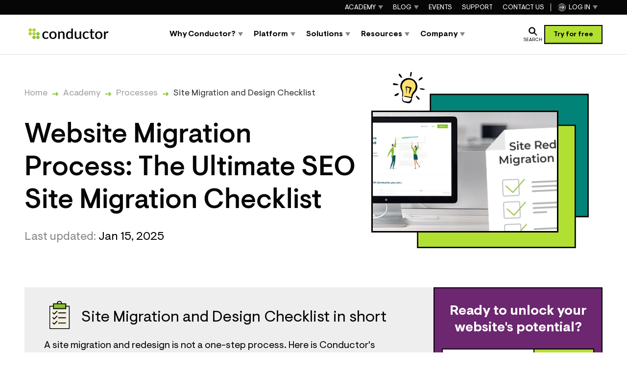

--- FILE ---
content_type: text/html; charset=utf-8
request_url: https://www.conductor.com/academy/website-migration-checklist/
body_size: 56725
content:
<!DOCTYPE html><html lang="en"><head><meta charSet="utf-8"/><meta name="viewport" content="width=device-width, initial-scale=1"/><meta content="width=device-width, initial-scale=1.0" name="viewport"/><link rel="preload" as="image" href="/_next/static/chunks/conductor-logo--normal-35a408f6a09c7ca3.svg"/><link rel="stylesheet" href="/_next/static/css/f7c1976a3f2a7cd3.css" data-precedence="next"/><link rel="stylesheet" href="/_next/static/css/9c6604ed0f17e639.css" data-precedence="next"/><link rel="stylesheet" href="/_next/static/css/5bdf459498754ec2.css" data-precedence="next"/><link rel="stylesheet" href="/_next/static/css/ccedca517f1b08d6.css" data-precedence="next"/><link rel="stylesheet" href="/_next/static/css/e99fcdcdcfbbd994.css" data-precedence="next"/><link rel="stylesheet" href="/_next/static/css/c4478d87bb193c27.css" data-precedence="next"/><link rel="stylesheet" href="/_next/static/css/79cb361b1321f5e4.css" data-precedence="next"/><link rel="stylesheet" href="/_next/static/css/34f4eda137846726.css" data-precedence="next"/><link rel="stylesheet" href="/_next/static/css/bf6c946c178f0a0f.css" data-precedence="next"/><link rel="stylesheet" href="/_next/static/css/68a440ad4074331f.css" data-precedence="next"/><link rel="stylesheet" href="/_next/static/css/2e1ba138934a7cb9.css" data-precedence="next"/><link rel="stylesheet" href="/_next/static/css/795d0f04fc115ac4.css" data-precedence="next"/><link rel="stylesheet" href="/_next/static/css/c43bafeb6827fb4f.css" data-precedence="next"/><link rel="stylesheet" href="/_next/static/css/d61341c7871978ba.css" data-precedence="next"/><link rel="stylesheet" href="/_next/static/css/74866f1b8b990153.css" data-precedence="next"/><link rel="stylesheet" href="/_next/static/css/9463fd90b4059af2.css" data-precedence="next"/><link rel="stylesheet" href="/_next/static/css/da95b56459719902.css" data-precedence="next"/><link rel="stylesheet" href="/_next/static/css/7996a342bf7c763a.css" data-precedence="next"/><link rel="stylesheet" href="/_next/static/css/6d5a1755684771cf.css" data-precedence="next"/><link rel="stylesheet" href="/_next/static/css/d65afdc3bd244754.css" data-precedence="next"/><link rel="stylesheet" href="/_next/static/css/0db385b328b82121.css" data-precedence="next"/><link rel="stylesheet" href="/_next/static/css/cf346b0f6729daef.css" data-precedence="next"/><link rel="stylesheet" href="/_next/static/css/d785ad3e3356ce4c.css" data-precedence="next"/><link rel="stylesheet" href="/_next/static/css/e6a247e5942dd7ff.css" data-precedence="next"/><link rel="stylesheet" href="/_next/static/css/20c4bfd0707fe7b3.css" data-precedence="next"/><link rel="stylesheet" href="/_next/static/css/d05257632b963680.css" data-precedence="next"/><link rel="preload" as="script" fetchPriority="low" href="/_next/static/chunks/webpack-5721492b23596912.js"/><script src="/_next/static/chunks/4bd1b696-2ffd9aa39f32d858.js" async=""></script><script src="/_next/static/chunks/5248-40a92016cd1e0921.js" async=""></script><script src="/_next/static/chunks/main-app-8c9c5e2a16b77ac3.js" async=""></script><script src="/_next/static/chunks/9007-5e8acc800c4f8186.js" async=""></script><script src="/_next/static/chunks/4294-2198771fd8b00ec3.js" async=""></script><script src="/_next/static/chunks/app/global-error-823a746bf825831d.js" async=""></script><script src="/_next/static/chunks/39f4d3e6-f8c0177346d2f47a.js" async=""></script><script src="/_next/static/chunks/c137d3b4-123754dee881886d.js" async=""></script><script src="/_next/static/chunks/5d2d6e69-330278be4504fc5d.js" async=""></script><script src="/_next/static/chunks/5603-e76f68062f886f1a.js" async=""></script><script src="/_next/static/chunks/2804-5aef1d7575c8aef8.js" async=""></script><script src="/_next/static/chunks/997-e281ce28734bd7e4.js" async=""></script><script src="/_next/static/chunks/7536-ff3f42d2300902b9.js" async=""></script><script src="/_next/static/chunks/637-746244a1456b2e6b.js" async=""></script><script src="/_next/static/chunks/app/%5Blanguage%5D/layout-8d13fe29bd1d9bd5.js" async=""></script><script src="/_next/static/chunks/6421-c7f5c13effd6ed2b.js" async=""></script><script src="/_next/static/chunks/app/%5Blanguage%5D/academy/%5B%5B...parts%5D%5D/page-7151f5edbd1045e5.js" async=""></script><script src="/_next/static/chunks/3975-41bd87a31280171b.js" async=""></script><script src="/_next/static/chunks/app/%5Blanguage%5D/not-found-de3372808c84a8d1.js" async=""></script><link href="https://cdn.sanity.io/" rel="preconnect dns-prefetch"/><link href="https://iframe.videodelivery.net" rel="preconnect dns-prefetch"/><link href="/favicon.ico?cache=1768696077470" rel="icon" type="image/x-icon"/><link href="/favicons/apple-touch-icon.png" rel="apple-touch-icon" sizes="180x180"/><link href="/favicons/favicon-32x32.png" rel="icon" sizes="32x32" type="image/png"/><link href="/favicons/favicon-16x16.png" rel="icon" sizes="16x16" type="image/png"/><link href="/favicons/site.webmanifest" rel="manifest"/><link color="#5bbad5" href="/favicons/safari-pinned-tab.svg" rel="mask-icon"/><meta content="#da532c" name="msapplication-TileColor"/><meta content="#ffffff" name="theme-color"/><link as="font" crossorigin="" href="/_next/static/chunks/visuelt-bold-subset-fa7517a3bf040875.woff2" rel="preload" type="font/woff2"/><link as="font" crossorigin="" href="/_next/static/chunks/visuelt-regular-subset-2a18a3bd710e02fe.woff2" rel="preload" type="font/woff2"/><script>!function(t){function e(){var e=this||self;e.globalThis=e,delete t.prototype._T_}"object"!=typeof globalThis&&(this?e():(t.defineProperty(t.prototype,"_T_",{configurable:!0,get:e}),_T_))}(Object);</script><script id="google-tag-manager">
							// Define dataLayer and the gtag function.
							window.dataLayer = window.dataLayer || [];
							function gtag(){
								dataLayer.push(arguments);
							}

							var defaultConsents = {'ad_storage': 'denied', 'analytics_storage': 'denied', 'functionality_storage': 'denied', 'personalization_storage': 'denied', 'security_storage': 'denied' };

							try {
								var storage = window.localStorage.getItem('conductor');
								if (storage) {
									storage = JSON.parse(storage);
									if (storage['cookie-consent'] && storage['cookie-consent']['consents']) {
										defaultConsents = storage['cookie-consent']['consents'];
									}
								}

							} catch (_) {}
							
							gtag('consent', 'default', defaultConsents);
				
							(function(w,d,s,l,i){w[l]=w[l]||[];w[l].push({"gtm.start":new Date().getTime(),event:"gtm.js"});var f=d.getElementsByTagName(s)[0],j=d.createElement(s),dl=l!="dataLayer"?"&l="+l:"";j.async=true;j.src="https://www.googletagmanager.com/gtm.js?id="+i+dl;f.parentNode.insertBefore(j,f);})(window,document,"script","dataLayer","GTM-P5L53S");
						</script><script type="application/ld+json">{
  "@context": "https://schema.org",
  "@type": "Organization",
  "name": "Conductor",
  "url": "https://www.conductor.com",
  "telephone": "+12122136251",
  "address": {
    "@type": "PostalAddress",
    "addressCountry": "US",
    "addressLocality": "New York",
    "postalCode": "10018",
    "streetAddress": "1359 Broadway, 4th fl, New York, NY 10018"
  },
  "logo": "https://cdn.sanity.io/images/tkl0o0xu/production/aefd162d32a9ba2aca1626ee88278f783e239c69-220x50.svg",
  "sameAs": [
    "https://www.facebook.com/Conductor/",
    "https://twitter.com/conductor",
    "https://www.instagram.com/conductor_inc/",
    "https://www.linkedin.com/company/conductor-inc-/",
    "https://www.youtube.com/channel/UCH6wm0DVcFUlW916UcGneTQ"
  ]
}</script><title>Site Migration and Design Checklist For A Flawless Transition</title><meta name="description" content="Looking for some site migration best practices? We&#x27;ve built an interactive checklist to help you handle your site migration and redesign seamlessly."/><meta name="robots" content="index, follow"/><link rel="canonical" href="https://www.conductor.com/academy/website-migration-checklist/"/><link rel="alternate" hrefLang="x-default" href="https://www.conductor.com/academy/website-migration-checklist/"/><link rel="alternate" hrefLang="en" href="https://www.conductor.com/academy/website-migration-checklist/"/><meta property="og:title" content="Site Migration and Design Checklist For A Flawless Transition"/><meta property="og:description" content="Looking for some site migration best practices? We&#x27;ve built an interactive checklist to help you handle your site migration and redesign seamlessly."/><meta property="og:url" content="https://www.conductor.com/academy/website-migration-checklist/"/><meta property="og:site_name" content="Conductor"/><meta property="og:locale" content="en"/><meta property="og:image" content="https://www.conductor.com/api/og-article/?type=og&amp;id=58e15759-76f8-4559-8305-4c772e529176"/><meta property="og:image:width" content="1200"/><meta property="og:image:height" content="630"/><meta property="og:image:type" content="image/png"/><meta name="twitter:card" content="summary_large_image"/><meta name="twitter:site" content="@conductor"/><meta name="twitter:creator" content="@conductor"/><meta name="twitter:title" content="Site Migration and Design Checklist For A Flawless Transition"/><meta name="twitter:description" content="Looking for some site migration best practices? We&#x27;ve built an interactive checklist to help you handle your site migration and redesign seamlessly."/><meta name="twitter:image" content="https://www.conductor.com/api/og-article/?type=tg&amp;id=58e15759-76f8-4559-8305-4c772e529176"/><meta name="twitter:image:width" content="1024"/><meta name="twitter:image:height" content="512"/><meta name="twitter:image:type" content="image/png"/><script>document.querySelectorAll('body link[rel="icon"], body link[rel="apple-touch-icon"]').forEach(el => document.head.appendChild(el))</script><script src="/_next/static/chunks/polyfills-42372ed130431b0a.js" noModule=""></script></head><body><div hidden=""><!--$--><!--/$--></div><div class="WebsiteVariantWrapper_component__gYVZ3 website-variant-normal" style="--font-heading:Visuelt, sans-serif"><header class="PageHeaderLayout_component__zwIV5 PageHeaderLayout_isSticky__b2GDv PageHeaderLayout_borderTop__dhh5W PageHeaderLayout_hasPrimaryNavigation__bNgVt"><div class="PageHeaderLayout_container__eQ5J6"><div class="PageHeaderLayout_innerContainer__3rnNs"><div class="PageHeaderLayout_logo__Lnpiw"><a aria-disabled="false" aria-label="Back to the homepage" class="PageHeaderLayout_logoLink__l7fDO" rel="home" href="/"><div class="SiteLogo_component__tyw0c"><img alt="Conductor" class="SiteLogo_image__ptnmq" height="50" src="/_next/static/chunks/conductor-logo--normal-35a408f6a09c7ca3.svg" width="220"/></div></a></div><div class="PageHeaderLayout_navigations__oPKXe" id="offcanvas-panel" aria-label="Website Navigation"><div class="PageHeaderLayout_navigationsContainer__QQRJq"><div class="PageHeaderLayout_closeNavigationButton__7R8gz"><button aria-label="Close Navigation" class="BasicIconButton_component__AjHDA BasicIconButton_hasReversedLook__Os5GP" type="button"><span class="BasicIcon_component__k0DF_ BasicIcon_close__1kVtX BasicIcon_hasReversedLook__kUCRb"></span></button></div><div class="PageHeaderLayout_primaryNavigation__lGo53"><div><nav aria-label="Main navigation" class="MainNavigation_component__TlZRX MainNavigation_isPrimary__qmoOK MainNavigation_isPrimaryDark__JDEri" role="navigation"><ul class="MainNavigation_list__KxKwj"><li class="MainNavigation_item__OvQGX MainNavigation_hasDropdown__mrki9 MainNavigation_hasFullwidthDropdown__7O1IH"><a class="MainNavigation_link__8CN_H" href="/why-conductor/"><span class="MainNavigation_linkContainer__lsUyh"><span>Why Conductor?</span></span></a><div class="MainNavigation_dropdown__0bXz1 MainNavigation_isFullwidthDropdown__NEPw2"><div class="StructuredDropdown_component__zhj_C StructuredDropdown_hasMoreColumns__bndDA"><div class="StructuredDropdown_overviewPart__bKScR" data-hoverable="true"><a class="StructuredDropdown_overviewLink__bkm3e" href="/why-conductor/"><span aria-hidden="true" class="StructuredDropdown_normalLink__bZB_H"><span class="StandaloneLink_component__zcHIq"><span class="StandaloneLink_icon__40Dj_"><span class="ArrowIcon_component__cJFOX ArrowIcon_rightInBlackCircle__iSqZl"></span></span><span class="StandaloneLink_link__PTAsD">Why Conductor</span></span></span><span class="StructuredDropdown_mobileLink__h5s3c"><span aria-hidden="true" class="StructuredDropdown_linkIcon__CQ3RC"><span class="BasicIcon_component__k0DF_ BasicIcon_overview__MWu1F BasicIcon_hasReversedLook__kUCRb"></span></span>Why Conductor</span><span aria-hidden="true" class="StructuredDropdown_overviewDescription__RPA0c">See what sets us apart from the competition and why leading brands choose Conductor as their enterprise AEO Platform.
</span><span aria-hidden="true" class="StructuredDropdown_overviewImage__zqkJZ"><span class="ImagePrimitive_component__oNsQj"><picture class="ImagePrimitive_picture__04pMt"><img alt="" decoding="async" height="196" loading="lazy" src="https://cdn.sanity.io/images/tkl0o0xu/production/d0440f716c8890fcab543aab85dea5ffbf0dfbbc-677x370.png?fit=min&amp;w=338&amp;h=196&amp;dpr=1&amp;q=95" srcSet="
					https://cdn.sanity.io/images/tkl0o0xu/production/d0440f716c8890fcab543aab85dea5ffbf0dfbbc-677x370.png?fit=min&amp;w=338&amp;h=196&amp;dpr=1&amp;q=95&amp;auto=format 1x,
					https://cdn.sanity.io/images/tkl0o0xu/production/d0440f716c8890fcab543aab85dea5ffbf0dfbbc-677x370.png?fit=min&amp;w=338&amp;h=196&amp;dpr=1.5&amp;q=95&amp;auto=format 1.5x,
					https://cdn.sanity.io/images/tkl0o0xu/production/d0440f716c8890fcab543aab85dea5ffbf0dfbbc-677x370.png?fit=min&amp;w=338&amp;h=196&amp;dpr=2&amp;q=95&amp;auto=format 2x
				" style="background-image:url([data-uri]);background-size:cover" width="338"/></picture></span></span></a></div><div><div class="StructuredDropdown_mainNavigation__1mVuH"><div class="DropdownNavigation_component__iUogf"><div aria-hidden="true" class="DropdownNavigation_caption__eOtFu" id="dropdown-navigation-IgKuXOZusFYadBgl_W02y">What Sets Conductor Apart</div><ul aria-labelledby="dropdown-navigation-IgKuXOZusFYadBgl_W02y" class="DropdownNavigation_list__0wfsV"><li class="DropdownNavigation_item__Iflh6"><a class="DropdownNavigation_link__wKdD_ DropdownNavigation_hasDescription__5s_Bw" href="/why-conductor/data/"><span aria-hidden="true" class="DropdownNavigation_icon__fuA_b DropdownNavigation_normalIcon__bnXnd"><span class="ColorfulIcon_component__smwLg ColorfulIcon_cloud__NY14M" style="height:30px;width:30px"></span></span><span aria-hidden="true" class="DropdownNavigation_icon__fuA_b DropdownNavigation_reversedIcon__4z03E"><span class="ColorfulIcon_component__smwLg ColorfulIcon_cloud__NY14M" style="height:30px;width:30px"></span></span><span><span class="DropdownNavigation_linkLabel__otM00">Unified Data</span><span aria-hidden="true" class="DropdownNavigation_linkDescription__mwXoE">Unify data across search, analytics, technical &amp; more to scale growth at scale.
</span></span></a></li><li class="DropdownNavigation_item__Iflh6"><a class="DropdownNavigation_link__wKdD_ DropdownNavigation_hasDescription__5s_Bw" href="/why-conductor/ai/"><span aria-hidden="true" class="DropdownNavigation_icon__fuA_b DropdownNavigation_normalIcon__bnXnd"><span class="ColorfulIcon_component__smwLg ColorfulIcon_enlightening__qRKX_" style="height:30px;width:30px"></span></span><span aria-hidden="true" class="DropdownNavigation_icon__fuA_b DropdownNavigation_reversedIcon__4z03E"><span class="ColorfulIcon_component__smwLg ColorfulIcon_enlightening__qRKX_" style="height:30px;width:30px"></span></span><span><span class="DropdownNavigation_linkLabel__otM00">Purpose-Built AI</span><span aria-hidden="true" class="DropdownNavigation_linkDescription__mwXoE">Personalized AI that generates results, powered by complete, real-time insights.</span></span></a></li><li class="DropdownNavigation_item__Iflh6"><a class="DropdownNavigation_link__wKdD_ DropdownNavigation_hasDescription__5s_Bw" href="/why-conductor/enterprise/"><span aria-hidden="true" class="DropdownNavigation_icon__fuA_b DropdownNavigation_normalIcon__bnXnd"><span class="ColorfulIcon_component__smwLg ColorfulIcon_star-badge__9hXpF" style="height:30px;width:30px"></span></span><span aria-hidden="true" class="DropdownNavigation_icon__fuA_b DropdownNavigation_reversedIcon__4z03E"><span class="ColorfulIcon_component__smwLg ColorfulIcon_star-badge__9hXpF" style="height:30px;width:30px"></span></span><span><span class="DropdownNavigation_linkLabel__otM00">Enterprise Grade</span><span aria-hidden="true" class="DropdownNavigation_linkDescription__mwXoE">The only AI visibility platform built for enterprise scale, complexity, and security.</span></span></a></li><li class="DropdownNavigation_item__Iflh6"><a class="DropdownNavigation_link__wKdD_ DropdownNavigation_hasDescription__5s_Bw" href="/why-conductor/workflow/"><span aria-hidden="true" class="DropdownNavigation_icon__fuA_b DropdownNavigation_normalIcon__bnXnd"><span class="ColorfulIcon_component__smwLg ColorfulIcon_connections__NpRPo" style="height:30px;width:30px"></span></span><span aria-hidden="true" class="DropdownNavigation_icon__fuA_b DropdownNavigation_reversedIcon__4z03E"><span class="ColorfulIcon_component__smwLg ColorfulIcon_connections__NpRPo" style="height:30px;width:30px"></span></span><span><span class="DropdownNavigation_linkLabel__otM00">End-to-End Workflows</span><span aria-hidden="true" class="DropdownNavigation_linkDescription__mwXoE">Connect every step of your AEO &amp; SEO workflow, eliminating silos and accelerating impact.</span></span></a></li></ul></div><div class="DropdownNavigation_component__iUogf"><div aria-hidden="true" class="DropdownNavigation_caption__eOtFu" id="dropdown-navigation-i5WgyMAx0lxCsJXun-Syc">Compare</div><ul aria-labelledby="dropdown-navigation-i5WgyMAx0lxCsJXun-Syc" class="DropdownNavigation_list__0wfsV"><li class="DropdownNavigation_item__Iflh6 DropdownNavigation_isLinksGroup__FVPac"><div><span><span class="DropdownNavigation_linkLabel__otM00">Traditional SEO</span></span></div></li><li class="DropdownNavigation_item__Iflh6 DropdownNavigation_isSublink__TaDth"><a class="DropdownNavigation_link__wKdD_" href="/alternative-to/semrush/"><span aria-hidden="true" class="DropdownNavigation_icon__fuA_b DropdownNavigation_normalIcon__bnXnd"><span class="ArrowIcon_component__cJFOX ArrowIcon_rightBlack__BLxcQ" style="height:14px;width:14px"></span></span><span aria-hidden="true" class="DropdownNavigation_icon__fuA_b DropdownNavigation_reversedIcon__4z03E"><span class="ArrowIcon_component__cJFOX ArrowIcon_rightWhite__sLet5" style="height:14px;width:14px"></span></span><span><span class="DropdownNavigation_linkLabel__otM00">Semrush</span></span></a></li><li class="DropdownNavigation_item__Iflh6 DropdownNavigation_isSublink__TaDth"><a class="DropdownNavigation_link__wKdD_" href="/alternative-to/brightedge/"><span aria-hidden="true" class="DropdownNavigation_icon__fuA_b DropdownNavigation_normalIcon__bnXnd"><span class="ArrowIcon_component__cJFOX ArrowIcon_rightBlack__BLxcQ" style="height:14px;width:14px"></span></span><span aria-hidden="true" class="DropdownNavigation_icon__fuA_b DropdownNavigation_reversedIcon__4z03E"><span class="ArrowIcon_component__cJFOX ArrowIcon_rightWhite__sLet5" style="height:14px;width:14px"></span></span><span><span class="DropdownNavigation_linkLabel__otM00">BrightEdge</span></span></a></li><li class="DropdownNavigation_item__Iflh6 DropdownNavigation_isSublink__TaDth"><a class="DropdownNavigation_link__wKdD_" href="/alternative-to/seoclarity/"><span aria-hidden="true" class="DropdownNavigation_icon__fuA_b DropdownNavigation_normalIcon__bnXnd"><span class="ArrowIcon_component__cJFOX ArrowIcon_rightBlack__BLxcQ" style="height:14px;width:14px"></span></span><span aria-hidden="true" class="DropdownNavigation_icon__fuA_b DropdownNavigation_reversedIcon__4z03E"><span class="ArrowIcon_component__cJFOX ArrowIcon_rightWhite__sLet5" style="height:14px;width:14px"></span></span><span><span class="DropdownNavigation_linkLabel__otM00">seoClarity</span></span></a></li><li class="DropdownNavigation_item__Iflh6 DropdownNavigation_isSublink__TaDth"><a class="DropdownNavigation_link__wKdD_" href="/alternative-to/siteimprove/"><span aria-hidden="true" class="DropdownNavigation_icon__fuA_b DropdownNavigation_normalIcon__bnXnd"><span class="ArrowIcon_component__cJFOX ArrowIcon_rightBlack__BLxcQ" style="height:14px;width:14px"></span></span><span aria-hidden="true" class="DropdownNavigation_icon__fuA_b DropdownNavigation_reversedIcon__4z03E"><span class="ArrowIcon_component__cJFOX ArrowIcon_rightWhite__sLet5" style="height:14px;width:14px"></span></span><span><span class="DropdownNavigation_linkLabel__otM00">Siteimprove</span></span></a></li><li class="DropdownNavigation_item__Iflh6 DropdownNavigation_isSublink__TaDth"><a class="DropdownNavigation_link__wKdD_" href="/alternative-to/botify/"><span aria-hidden="true" class="DropdownNavigation_icon__fuA_b DropdownNavigation_normalIcon__bnXnd"><span class="ArrowIcon_component__cJFOX ArrowIcon_rightBlack__BLxcQ" style="height:14px;width:14px"></span></span><span aria-hidden="true" class="DropdownNavigation_icon__fuA_b DropdownNavigation_reversedIcon__4z03E"><span class="ArrowIcon_component__cJFOX ArrowIcon_rightWhite__sLet5" style="height:14px;width:14px"></span></span><span><span class="DropdownNavigation_linkLabel__otM00">Botify</span></span></a></li><li class="DropdownNavigation_item__Iflh6 DropdownNavigation_isSublink__TaDth"><a class="DropdownNavigation_link__wKdD_" href="/alternative-to/lumar/"><span aria-hidden="true" class="DropdownNavigation_icon__fuA_b DropdownNavigation_normalIcon__bnXnd"><span class="ArrowIcon_component__cJFOX ArrowIcon_rightBlack__BLxcQ" style="height:14px;width:14px"></span></span><span aria-hidden="true" class="DropdownNavigation_icon__fuA_b DropdownNavigation_reversedIcon__4z03E"><span class="ArrowIcon_component__cJFOX ArrowIcon_rightWhite__sLet5" style="height:14px;width:14px"></span></span><span><span class="DropdownNavigation_linkLabel__otM00">Lumar</span></span></a></li><li class="DropdownNavigation_item__Iflh6 DropdownNavigation_isLinksGroup__FVPac"><div><span><span class="DropdownNavigation_linkLabel__otM00">AEO Startups</span></span></div></li><li class="DropdownNavigation_item__Iflh6 DropdownNavigation_isSublink__TaDth"><a class="DropdownNavigation_link__wKdD_" href="/alternative-to/profound/"><span aria-hidden="true" class="DropdownNavigation_icon__fuA_b DropdownNavigation_normalIcon__bnXnd"><span class="ArrowIcon_component__cJFOX ArrowIcon_rightBlack__BLxcQ" style="height:14px;width:14px"></span></span><span aria-hidden="true" class="DropdownNavigation_icon__fuA_b DropdownNavigation_reversedIcon__4z03E"><span class="ArrowIcon_component__cJFOX ArrowIcon_rightWhite__sLet5" style="height:14px;width:14px"></span></span><span><span class="DropdownNavigation_linkLabel__otM00">Profound</span></span></a></li><li class="DropdownNavigation_item__Iflh6 DropdownNavigation_isSublink__TaDth"><a class="DropdownNavigation_link__wKdD_" href="/alternative-to/ai-visibility-tools/"><span aria-hidden="true" class="DropdownNavigation_icon__fuA_b DropdownNavigation_normalIcon__bnXnd"><span class="ArrowIcon_component__cJFOX ArrowIcon_rightBlack__BLxcQ" style="height:14px;width:14px"></span></span><span aria-hidden="true" class="DropdownNavigation_icon__fuA_b DropdownNavigation_reversedIcon__4z03E"><span class="ArrowIcon_component__cJFOX ArrowIcon_rightWhite__sLet5" style="height:14px;width:14px"></span></span><span><span class="DropdownNavigation_linkLabel__otM00">AI Visibility Tools </span></span></a></li><li class="DropdownNavigation_item__Iflh6 DropdownNavigation_isLinksGroup__FVPac"><div><span><span class="DropdownNavigation_linkLabel__otM00">AI Content Tools</span></span></div></li><li class="DropdownNavigation_item__Iflh6 DropdownNavigation_isSublink__TaDth"><a class="DropdownNavigation_link__wKdD_" href="/alternative-to/ai-content-tools/"><span aria-hidden="true" class="DropdownNavigation_icon__fuA_b DropdownNavigation_normalIcon__bnXnd"><span class="ArrowIcon_component__cJFOX ArrowIcon_rightBlack__BLxcQ" style="height:14px;width:14px"></span></span><span aria-hidden="true" class="DropdownNavigation_icon__fuA_b DropdownNavigation_reversedIcon__4z03E"><span class="ArrowIcon_component__cJFOX ArrowIcon_rightWhite__sLet5" style="height:14px;width:14px"></span></span><span><span class="DropdownNavigation_linkLabel__otM00">Other AI Content Tools</span></span></a></li></ul></div></div></div></div></div></li><li class="MainNavigation_item__OvQGX MainNavigation_hasDropdown__mrki9 MainNavigation_hasFullwidthDropdown__7O1IH"><a class="MainNavigation_link__8CN_H" href="/platform/"><span class="MainNavigation_linkContainer__lsUyh"><span>Platform</span></span></a><div class="MainNavigation_dropdown__0bXz1 MainNavigation_isFullwidthDropdown__NEPw2"><div class="StructuredDropdown_component__zhj_C StructuredDropdown_hasMoreColumns__bndDA"><div class="StructuredDropdown_overviewPart__bKScR" data-hoverable="true"><a class="StructuredDropdown_overviewLink__bkm3e" href="/platform/"><span aria-hidden="true" class="StructuredDropdown_normalLink__bZB_H"><span class="StandaloneLink_component__zcHIq"><span class="StandaloneLink_icon__40Dj_"><span class="ArrowIcon_component__cJFOX ArrowIcon_rightInBlackCircle__iSqZl"></span></span><span class="StandaloneLink_link__PTAsD">Platform Overview</span></span></span><span class="StructuredDropdown_mobileLink__h5s3c"><span aria-hidden="true" class="StructuredDropdown_linkIcon__CQ3RC"><span class="BasicIcon_component__k0DF_ BasicIcon_overview__MWu1F BasicIcon_hasReversedLook__kUCRb"></span></span>Platform Overview</span><span aria-hidden="true" class="StructuredDropdown_overviewDescription__RPA0c">Accelerate growth with AI-powered insights, automated workflows, and unified reporting across content, visibility, and site health.
</span><span aria-hidden="true" class="StructuredDropdown_overviewImage__zqkJZ"><span class="ImagePrimitive_component__oNsQj"><picture class="ImagePrimitive_picture__04pMt"><img alt="" decoding="async" height="196" loading="lazy" src="https://cdn.sanity.io/images/tkl0o0xu/production/a90a474a39d776ede80f8b2684fd232a1bcabb87-5365x3111.png?fit=crop&amp;w=338&amp;h=196&amp;dpr=1&amp;q=95&amp;crop=focalpoint&amp;fp-x=0.5&amp;fp-y=0.5&amp;rect=0%2C0%2C5365%2C3111" srcSet="
					https://cdn.sanity.io/images/tkl0o0xu/production/a90a474a39d776ede80f8b2684fd232a1bcabb87-5365x3111.png?fit=crop&amp;w=338&amp;h=196&amp;dpr=1&amp;q=95&amp;auto=format&amp;crop=focalpoint&amp;fp-x=0.5&amp;fp-y=0.5&amp;rect=0%2C0%2C5365%2C3111 1x,
					https://cdn.sanity.io/images/tkl0o0xu/production/a90a474a39d776ede80f8b2684fd232a1bcabb87-5365x3111.png?fit=crop&amp;w=338&amp;h=196&amp;dpr=1.5&amp;q=95&amp;auto=format&amp;crop=focalpoint&amp;fp-x=0.5&amp;fp-y=0.5&amp;rect=0%2C0%2C5365%2C3111 1.5x,
					https://cdn.sanity.io/images/tkl0o0xu/production/a90a474a39d776ede80f8b2684fd232a1bcabb87-5365x3111.png?fit=crop&amp;w=338&amp;h=196&amp;dpr=2&amp;q=95&amp;auto=format&amp;crop=focalpoint&amp;fp-x=0.5&amp;fp-y=0.5&amp;rect=0%2C0%2C5365%2C3111 2x
				" width="338"/></picture></span></span></a></div><div><div class="StructuredDropdown_mainNavigation__1mVuH"><div class="DropdownNavigation_component__iUogf"><div aria-hidden="true" class="DropdownNavigation_caption__eOtFu" id="dropdown-navigation-5jd1uleCRTwcPsyIHORnv">Product</div><ul aria-labelledby="dropdown-navigation-5jd1uleCRTwcPsyIHORnv" class="DropdownNavigation_list__0wfsV"><li class="DropdownNavigation_item__Iflh6 DropdownNavigation_large__O3Ie1"><a class="DropdownNavigation_link__wKdD_ DropdownNavigation_hasDescription__5s_Bw" href="/platform/content-creation-optimization/"><span aria-hidden="true" class="DropdownNavigation_icon__fuA_b DropdownNavigation_normalIcon__bnXnd"><span class="ColorfulIcon_component__smwLg ColorfulIcon_product-content__Uc7Aq" style="height:36px;width:36px"></span></span><span aria-hidden="true" class="DropdownNavigation_icon__fuA_b DropdownNavigation_reversedIcon__4z03E"><span class="ColorfulIcon_component__smwLg ColorfulIcon_product-content__Uc7Aq" style="height:36px;width:36px"></span></span><span><span class="DropdownNavigation_linkLabel__otM00">Conductor Creator</span><span aria-hidden="true" class="DropdownNavigation_linkDescription__mwXoE">Generate authoritative content with AI</span></span></a></li><li class="DropdownNavigation_item__Iflh6 DropdownNavigation_large__O3Ie1"><a class="DropdownNavigation_link__wKdD_ DropdownNavigation_hasDescription__5s_Bw" href="/platform/intelligence/"><span aria-hidden="true" class="DropdownNavigation_icon__fuA_b DropdownNavigation_normalIcon__bnXnd"><span class="ColorfulIcon_component__smwLg ColorfulIcon_product-intelligence__qcfAD" style="height:36px;width:36px"></span></span><span aria-hidden="true" class="DropdownNavigation_icon__fuA_b DropdownNavigation_reversedIcon__4z03E"><span class="ColorfulIcon_component__smwLg ColorfulIcon_product-intelligence__qcfAD" style="height:36px;width:36px"></span></span><span><span class="DropdownNavigation_linkLabel__otM00">Conductor Intelligence</span><span aria-hidden="true" class="DropdownNavigation_linkDescription__mwXoE">Drive visibility in traditional &amp; AI search
</span></span></a></li><li class="DropdownNavigation_item__Iflh6 DropdownNavigation_large__O3Ie1"><a class="DropdownNavigation_link__wKdD_ DropdownNavigation_hasDescription__5s_Bw" href="/platform/website-monitoring/"><span aria-hidden="true" class="DropdownNavigation_icon__fuA_b DropdownNavigation_normalIcon__bnXnd"><span class="ColorfulIcon_component__smwLg ColorfulIcon_product-monitoring__IwnDA" style="height:36px;width:36px"></span></span><span aria-hidden="true" class="DropdownNavigation_icon__fuA_b DropdownNavigation_reversedIcon__4z03E"><span class="ColorfulIcon_component__smwLg ColorfulIcon_product-monitoring__IwnDA" style="height:36px;width:36px"></span></span><span><span class="DropdownNavigation_linkLabel__otM00">Conductor Monitoring </span><span aria-hidden="true" class="DropdownNavigation_linkDescription__mwXoE">Safeguard and optimize website health
</span></span></a></li><li class="DropdownNavigation_item__Iflh6 DropdownNavigation_large__O3Ie1"><a class="DropdownNavigation_link__wKdD_ DropdownNavigation_hasDescription__5s_Bw" href="/platform/data/"><span aria-hidden="true" class="DropdownNavigation_icon__fuA_b DropdownNavigation_normalIcon__bnXnd"><span class="ColorfulIcon_component__smwLg ColorfulIcon_product-data__MZTM2" style="height:36px;width:36px"></span></span><span aria-hidden="true" class="DropdownNavigation_icon__fuA_b DropdownNavigation_reversedIcon__4z03E"><span class="ColorfulIcon_component__smwLg ColorfulIcon_product-data__MZTM2" style="height:36px;width:36px"></span></span><span><span class="DropdownNavigation_linkLabel__otM00">Conductor Data</span><span aria-hidden="true" class="DropdownNavigation_linkDescription__mwXoE">Power BI and agentic workflows</span></span></a></li></ul></div><div class="DropdownNavigation_component__iUogf"><div aria-hidden="true" class="DropdownNavigation_caption__eOtFu" id="dropdown-navigation-h-UrZ4LyswwbN0o63NUxR">Use Cases</div><ul aria-labelledby="dropdown-navigation-h-UrZ4LyswwbN0o63NUxR" class="DropdownNavigation_list__0wfsV"><li class="DropdownNavigation_item__Iflh6 DropdownNavigation_isSublink__TaDth"><a class="DropdownNavigation_link__wKdD_" href="/lp/enterprise-ai-visibility-optimization/"><span aria-hidden="true" class="DropdownNavigation_icon__fuA_b DropdownNavigation_normalIcon__bnXnd"><span class="ArrowIcon_component__cJFOX ArrowIcon_rightBlack__BLxcQ" style="height:14px;width:14px"></span></span><span aria-hidden="true" class="DropdownNavigation_icon__fuA_b DropdownNavigation_reversedIcon__4z03E"><span class="ArrowIcon_component__cJFOX ArrowIcon_rightWhite__sLet5" style="height:14px;width:14px"></span></span><span><span class="DropdownNavigation_linkLabel__otM00">Answer Engine Optimization (AEO)</span></span></a></li><li class="DropdownNavigation_item__Iflh6 DropdownNavigation_isSublink__TaDth"><a class="DropdownNavigation_link__wKdD_" href="/lp/conductor-for-chatgpt/"><span aria-hidden="true" class="DropdownNavigation_icon__fuA_b DropdownNavigation_normalIcon__bnXnd"><span class="ArrowIcon_component__cJFOX ArrowIcon_rightBlack__BLxcQ" style="height:14px;width:14px"></span></span><span aria-hidden="true" class="DropdownNavigation_icon__fuA_b DropdownNavigation_reversedIcon__4z03E"><span class="ArrowIcon_component__cJFOX ArrowIcon_rightWhite__sLet5" style="height:14px;width:14px"></span></span><span><span class="DropdownNavigation_linkLabel__otM00">AEO &amp; SEO for LLMs &amp; Agents</span></span></a></li><li class="DropdownNavigation_item__Iflh6 DropdownNavigation_isSublink__TaDth"><a class="DropdownNavigation_link__wKdD_" href="/platform/features/writing-assistant/"><span aria-hidden="true" class="DropdownNavigation_icon__fuA_b DropdownNavigation_normalIcon__bnXnd"><span class="ArrowIcon_component__cJFOX ArrowIcon_rightBlack__BLxcQ" style="height:14px;width:14px"></span></span><span aria-hidden="true" class="DropdownNavigation_icon__fuA_b DropdownNavigation_reversedIcon__4z03E"><span class="ArrowIcon_component__cJFOX ArrowIcon_rightWhite__sLet5" style="height:14px;width:14px"></span></span><span><span class="DropdownNavigation_linkLabel__otM00">Generative AI Content Creation</span></span></a></li><li class="DropdownNavigation_item__Iflh6 DropdownNavigation_isSublink__TaDth"><a class="DropdownNavigation_link__wKdD_" href="/platform/intelligence/"><span aria-hidden="true" class="DropdownNavigation_icon__fuA_b DropdownNavigation_normalIcon__bnXnd"><span class="ArrowIcon_component__cJFOX ArrowIcon_rightBlack__BLxcQ" style="height:14px;width:14px"></span></span><span aria-hidden="true" class="DropdownNavigation_icon__fuA_b DropdownNavigation_reversedIcon__4z03E"><span class="ArrowIcon_component__cJFOX ArrowIcon_rightWhite__sLet5" style="height:14px;width:14px"></span></span><span><span class="DropdownNavigation_linkLabel__otM00">Enterprise SEO</span></span></a></li><li class="DropdownNavigation_item__Iflh6 DropdownNavigation_isSublink__TaDth"><a class="DropdownNavigation_link__wKdD_" href="/platform/features/explorer/"><span aria-hidden="true" class="DropdownNavigation_icon__fuA_b DropdownNavigation_normalIcon__bnXnd"><span class="ArrowIcon_component__cJFOX ArrowIcon_rightBlack__BLxcQ" style="height:14px;width:14px"></span></span><span aria-hidden="true" class="DropdownNavigation_icon__fuA_b DropdownNavigation_reversedIcon__4z03E"><span class="ArrowIcon_component__cJFOX ArrowIcon_rightWhite__sLet5" style="height:14px;width:14px"></span></span><span><span class="DropdownNavigation_linkLabel__otM00">Keyword &amp; Competitor Research</span></span></a></li><li class="DropdownNavigation_item__Iflh6 DropdownNavigation_isSublink__TaDth"><a class="DropdownNavigation_link__wKdD_" href="/platform/website-monitoring/"><span aria-hidden="true" class="DropdownNavigation_icon__fuA_b DropdownNavigation_normalIcon__bnXnd"><span class="ArrowIcon_component__cJFOX ArrowIcon_rightBlack__BLxcQ" style="height:14px;width:14px"></span></span><span aria-hidden="true" class="DropdownNavigation_icon__fuA_b DropdownNavigation_reversedIcon__4z03E"><span class="ArrowIcon_component__cJFOX ArrowIcon_rightWhite__sLet5" style="height:14px;width:14px"></span></span><span><span class="DropdownNavigation_linkLabel__otM00">Technical SEO</span></span></a></li><li class="DropdownNavigation_item__Iflh6 DropdownNavigation_isSublink__TaDth"><a class="DropdownNavigation_link__wKdD_" href="/platform/content-creation-optimization/"><span aria-hidden="true" class="DropdownNavigation_icon__fuA_b DropdownNavigation_normalIcon__bnXnd"><span class="ArrowIcon_component__cJFOX ArrowIcon_rightBlack__BLxcQ" style="height:14px;width:14px"></span></span><span aria-hidden="true" class="DropdownNavigation_icon__fuA_b DropdownNavigation_reversedIcon__4z03E"><span class="ArrowIcon_component__cJFOX ArrowIcon_rightWhite__sLet5" style="height:14px;width:14px"></span></span><span><span class="DropdownNavigation_linkLabel__otM00">Content Optimization</span></span></a></li></ul></div></div></div></div></div></li><li class="MainNavigation_item__OvQGX MainNavigation_hasDropdown__mrki9 MainNavigation_hasFullwidthDropdown__7O1IH"><a class="MainNavigation_link__8CN_H" href="/customer-stories/"><span class="MainNavigation_linkContainer__lsUyh"><span>Solutions</span></span></a><div class="MainNavigation_dropdown__0bXz1 MainNavigation_isFullwidthDropdown__NEPw2"><div class="StructuredDropdown_component__zhj_C StructuredDropdown_hasMoreColumns__bndDA"><div class="StructuredDropdown_overviewPart__bKScR" data-hoverable="true"><a class="StructuredDropdown_overviewLink__bkm3e" href="/customer-stories/"><span aria-hidden="true" class="StructuredDropdown_normalLink__bZB_H"><span class="StandaloneLink_component__zcHIq"><span class="StandaloneLink_icon__40Dj_"><span class="ArrowIcon_component__cJFOX ArrowIcon_rightInBlackCircle__iSqZl"></span></span><span class="StandaloneLink_link__PTAsD">Customer Stories</span></span></span><span class="StructuredDropdown_mobileLink__h5s3c"><span aria-hidden="true" class="StructuredDropdown_linkIcon__CQ3RC"><span class="BasicIcon_component__k0DF_ BasicIcon_overview__MWu1F BasicIcon_hasReversedLook__kUCRb"></span></span>Customer Stories</span><span aria-hidden="true" class="StructuredDropdown_overviewDescription__RPA0c">Discover how Conductor’s enterprise platform drives measurable growth and results for businesses of all sizes.</span><span aria-hidden="true" class="StructuredDropdown_overviewImage__zqkJZ"><span class="ImagePrimitive_component__oNsQj"><picture class="ImagePrimitive_picture__04pMt"><img alt="" decoding="async" height="196" loading="lazy" src="https://cdn.sanity.io/images/tkl0o0xu/production/f4c2f4310ff7f828d4b7310235317eda63035d91-500x263.png?fit=min&amp;w=338&amp;h=196&amp;dpr=1&amp;q=95" srcSet="
					https://cdn.sanity.io/images/tkl0o0xu/production/f4c2f4310ff7f828d4b7310235317eda63035d91-500x263.png?fit=min&amp;w=338&amp;h=196&amp;dpr=1&amp;q=95&amp;auto=format 1x,
					https://cdn.sanity.io/images/tkl0o0xu/production/f4c2f4310ff7f828d4b7310235317eda63035d91-500x263.png?fit=min&amp;w=338&amp;h=196&amp;dpr=1.5&amp;q=95&amp;auto=format 1.5x,
					https://cdn.sanity.io/images/tkl0o0xu/production/f4c2f4310ff7f828d4b7310235317eda63035d91-500x263.png?fit=min&amp;w=338&amp;h=196&amp;dpr=2&amp;q=95&amp;auto=format 2x
				" width="338"/></picture></span></span></a></div><div><div class="StructuredDropdown_mainNavigation__1mVuH"><div class="DropdownNavigation_component__iUogf"><div aria-hidden="true" class="DropdownNavigation_caption__eOtFu" id="dropdown-navigation-jorzj_7SmyPztEGKzl4A2">For Teams</div><ul aria-labelledby="dropdown-navigation-jorzj_7SmyPztEGKzl4A2" class="DropdownNavigation_list__0wfsV"><li class="DropdownNavigation_item__Iflh6"><a class="DropdownNavigation_link__wKdD_" href="/teams/seo/"><span aria-hidden="true" class="DropdownNavigation_icon__fuA_b DropdownNavigation_normalIcon__bnXnd"><span class="ColorfulIcon_component__smwLg ColorfulIcon_growth__C6ASs" style="height:30px;width:30px"></span></span><span aria-hidden="true" class="DropdownNavigation_icon__fuA_b DropdownNavigation_reversedIcon__4z03E"><span class="ColorfulIcon_component__smwLg ColorfulIcon_growth__C6ASs" style="height:30px;width:30px"></span></span><span><span class="DropdownNavigation_linkLabel__otM00">Growth &amp; Organic Marketing</span></span></a></li><li class="DropdownNavigation_item__Iflh6"><a class="DropdownNavigation_link__wKdD_" href="/teams/content/"><span aria-hidden="true" class="DropdownNavigation_icon__fuA_b DropdownNavigation_normalIcon__bnXnd"><span class="BasicIcon_component__k0DF_ BasicIcon_press__gC_CD" style="height:30px;width:30px"></span></span><span aria-hidden="true" class="DropdownNavigation_icon__fuA_b DropdownNavigation_reversedIcon__4z03E"><span class="BasicIcon_component__k0DF_ BasicIcon_press__gC_CD BasicIcon_hasReversedLook__kUCRb" style="height:30px;width:30px"></span></span><span><span class="DropdownNavigation_linkLabel__otM00">Content Marketing</span></span></a></li><li class="DropdownNavigation_item__Iflh6"><a class="DropdownNavigation_link__wKdD_" href="/teams/ecommerce-product/"><span aria-hidden="true" class="DropdownNavigation_icon__fuA_b DropdownNavigation_normalIcon__bnXnd"><span class="ColorfulIcon_component__smwLg ColorfulIcon_market__812Hm" style="height:30px;width:30px"></span></span><span aria-hidden="true" class="DropdownNavigation_icon__fuA_b DropdownNavigation_reversedIcon__4z03E"><span class="ColorfulIcon_component__smwLg ColorfulIcon_market__812Hm" style="height:30px;width:30px"></span></span><span><span class="DropdownNavigation_linkLabel__otM00">eComm &amp; Digital Product</span></span></a></li><li class="DropdownNavigation_item__Iflh6"><a class="DropdownNavigation_link__wKdD_" href="/teams/technical/"><span aria-hidden="true" class="DropdownNavigation_icon__fuA_b DropdownNavigation_normalIcon__bnXnd"><span class="ColorfulIcon_component__smwLg ColorfulIcon_accelerate__iV7cR" style="height:30px;width:30px"></span></span><span aria-hidden="true" class="DropdownNavigation_icon__fuA_b DropdownNavigation_reversedIcon__4z03E"><span class="ColorfulIcon_component__smwLg ColorfulIcon_accelerate__iV7cR" style="height:30px;width:30px"></span></span><span><span class="DropdownNavigation_linkLabel__otM00">Web Dev &amp; Technical</span></span></a></li></ul></div><div class="DropdownNavigation_component__iUogf"><div aria-hidden="true" class="DropdownNavigation_caption__eOtFu" id="dropdown-navigation-1CUyK75vNWa2MKwulKea0">By Industry</div><ul aria-labelledby="dropdown-navigation-1CUyK75vNWa2MKwulKea0" class="DropdownNavigation_list__0wfsV"><li class="DropdownNavigation_item__Iflh6"><a class="DropdownNavigation_link__wKdD_" href="/industries/finance/"><span aria-hidden="true" class="DropdownNavigation_icon__fuA_b DropdownNavigation_normalIcon__bnXnd"><span class="ColorfulIcon_component__smwLg ColorfulIcon_content-roi__I9LOf" style="height:30px;width:30px"></span></span><span aria-hidden="true" class="DropdownNavigation_icon__fuA_b DropdownNavigation_reversedIcon__4z03E"><span class="ColorfulIcon_component__smwLg ColorfulIcon_content-roi__I9LOf" style="height:30px;width:30px"></span></span><span><span class="DropdownNavigation_linkLabel__otM00">Finance</span></span></a></li><li class="DropdownNavigation_item__Iflh6"><a class="DropdownNavigation_link__wKdD_" href="/industries/healthcare/"><span aria-hidden="true" class="DropdownNavigation_icon__fuA_b DropdownNavigation_normalIcon__bnXnd"><span class="ColorfulIcon_component__smwLg ColorfulIcon_man1__icZYR" style="height:30px;width:30px"></span></span><span aria-hidden="true" class="DropdownNavigation_icon__fuA_b DropdownNavigation_reversedIcon__4z03E"><span class="ColorfulIcon_component__smwLg ColorfulIcon_man1__icZYR" style="height:30px;width:30px"></span></span><span><span class="DropdownNavigation_linkLabel__otM00">Healthcare</span></span></a></li><li class="DropdownNavigation_item__Iflh6"><a class="DropdownNavigation_link__wKdD_" href="/industries/retail/"><span aria-hidden="true" class="DropdownNavigation_icon__fuA_b DropdownNavigation_normalIcon__bnXnd"><span class="BasicIcon_component__k0DF_ BasicIcon_retail__rHK_M" style="height:30px;width:30px"></span></span><span aria-hidden="true" class="DropdownNavigation_icon__fuA_b DropdownNavigation_reversedIcon__4z03E"><span class="BasicIcon_component__k0DF_ BasicIcon_retail__rHK_M BasicIcon_hasReversedLook__kUCRb" style="height:30px;width:30px"></span></span><span><span class="DropdownNavigation_linkLabel__otM00">Retail</span></span></a></li><li class="DropdownNavigation_item__Iflh6"><a class="DropdownNavigation_link__wKdD_" href="/industries/technology/"><span aria-hidden="true" class="DropdownNavigation_icon__fuA_b DropdownNavigation_normalIcon__bnXnd"><span class="BasicIcon_component__k0DF_ BasicIcon_technology__gjkJw" style="height:30px;width:30px"></span></span><span aria-hidden="true" class="DropdownNavigation_icon__fuA_b DropdownNavigation_reversedIcon__4z03E"><span class="BasicIcon_component__k0DF_ BasicIcon_technology__gjkJw BasicIcon_hasReversedLook__kUCRb" style="height:30px;width:30px"></span></span><span><span class="DropdownNavigation_linkLabel__otM00">Technology</span></span></a></li><li class="DropdownNavigation_item__Iflh6"><a class="DropdownNavigation_link__wKdD_" href="/industries/travel-hospitality/"><span aria-hidden="true" class="DropdownNavigation_icon__fuA_b DropdownNavigation_normalIcon__bnXnd"><span class="BasicIcon_component__k0DF_ BasicIcon_travel__eO4kG" style="height:30px;width:30px"></span></span><span aria-hidden="true" class="DropdownNavigation_icon__fuA_b DropdownNavigation_reversedIcon__4z03E"><span class="BasicIcon_component__k0DF_ BasicIcon_travel__eO4kG BasicIcon_hasReversedLook__kUCRb" style="height:30px;width:30px"></span></span><span><span class="DropdownNavigation_linkLabel__otM00">Travel &amp; Hospitality</span></span></a></li></ul></div></div></div></div></div></li><li class="MainNavigation_item__OvQGX MainNavigation_hasDropdown__mrki9 MainNavigation_hasFullwidthDropdown__7O1IH"><a class="MainNavigation_link__8CN_H" href="/resources/"><span class="MainNavigation_linkContainer__lsUyh"><span>Resources</span></span></a><div class="MainNavigation_dropdown__0bXz1 MainNavigation_isFullwidthDropdown__NEPw2"><div class="StructuredDropdown_component__zhj_C StructuredDropdown_hasMoreColumns__bndDA"><div class="StructuredDropdown_overviewPart__bKScR" data-hoverable="true"><a class="StructuredDropdown_overviewLink__bkm3e" href="/free-tools/ai-visibility/"><span aria-hidden="true" class="StructuredDropdown_normalLink__bZB_H"><span class="StandaloneLink_component__zcHIq"><span class="StandaloneLink_icon__40Dj_"><span class="ArrowIcon_component__cJFOX ArrowIcon_rightInBlackCircle__iSqZl"></span></span><span class="StandaloneLink_link__PTAsD">Run free AI visibility report!</span></span></span><span class="StructuredDropdown_mobileLink__h5s3c"><span aria-hidden="true" class="StructuredDropdown_linkIcon__CQ3RC"><span class="BasicIcon_component__k0DF_ BasicIcon_overview__MWu1F BasicIcon_hasReversedLook__kUCRb"></span></span>Run free AI visibility report!</span><span aria-hidden="true" class="StructuredDropdown_overviewDescription__RPA0c">Discover how visible your website is in AI search. Get a free AI Visibility Snapshot Report with rankings and insights - all in one free tool.</span><span aria-hidden="true" class="StructuredDropdown_overviewImage__zqkJZ"><span class="ImagePrimitive_component__oNsQj"><picture class="ImagePrimitive_picture__04pMt"><img alt="" decoding="async" height="196" loading="lazy" src="https://cdn.sanity.io/images/tkl0o0xu/production/ec11417ede6517f911b6e761c0cd54617647fcf6-378x239.png?fit=min&amp;w=338&amp;h=196&amp;dpr=1&amp;q=95" srcSet="
					https://cdn.sanity.io/images/tkl0o0xu/production/ec11417ede6517f911b6e761c0cd54617647fcf6-378x239.png?fit=min&amp;w=338&amp;h=196&amp;dpr=1&amp;q=95&amp;auto=format 1x,
					https://cdn.sanity.io/images/tkl0o0xu/production/ec11417ede6517f911b6e761c0cd54617647fcf6-378x239.png?fit=min&amp;w=338&amp;h=196&amp;dpr=1.5&amp;q=95&amp;auto=format 1.5x,
					https://cdn.sanity.io/images/tkl0o0xu/production/ec11417ede6517f911b6e761c0cd54617647fcf6-378x239.png?fit=min&amp;w=338&amp;h=196&amp;dpr=2&amp;q=95&amp;auto=format 2x
				" style="background-image:url([data-uri]);background-size:cover" width="338"/></picture></span></span></a></div><div><div class="StructuredDropdown_mainNavigation__1mVuH"><div class="DropdownNavigation_component__iUogf"><div aria-hidden="true" class="DropdownNavigation_caption__eOtFu" id="dropdown-navigation-1XIAtKzZLE7t9pKm2IbMX">Learn</div><ul aria-labelledby="dropdown-navigation-1XIAtKzZLE7t9pKm2IbMX" class="DropdownNavigation_list__0wfsV"><li class="DropdownNavigation_item__Iflh6"><a class="DropdownNavigation_link__wKdD_ DropdownNavigation_hasDescription__5s_Bw" href="/academy/"><span aria-hidden="true" class="DropdownNavigation_icon__fuA_b DropdownNavigation_normalIcon__bnXnd"><span class="BasicIcon_component__k0DF_ BasicIcon_academy__Sv8ss" style="height:30px;width:30px"></span></span><span aria-hidden="true" class="DropdownNavigation_icon__fuA_b DropdownNavigation_reversedIcon__4z03E"><span class="BasicIcon_component__k0DF_ BasicIcon_academy__Sv8ss BasicIcon_hasReversedLook__kUCRb" style="height:30px;width:30px"></span></span><span><span class="DropdownNavigation_linkLabel__otM00">Academy</span><span aria-hidden="true" class="DropdownNavigation_linkDescription__mwXoE">Get tips, tricks, and stats on everything across AI, content, and digital marketing.</span></span></a></li><li class="DropdownNavigation_item__Iflh6"><a class="DropdownNavigation_link__wKdD_ DropdownNavigation_hasDescription__5s_Bw" href="/blog/"><span aria-hidden="true" class="DropdownNavigation_icon__fuA_b DropdownNavigation_normalIcon__bnXnd"><span class="BasicIcon_component__k0DF_ BasicIcon_blog__bKjHi" style="height:30px;width:30px"></span></span><span aria-hidden="true" class="DropdownNavigation_icon__fuA_b DropdownNavigation_reversedIcon__4z03E"><span class="BasicIcon_component__k0DF_ BasicIcon_blog__bKjHi BasicIcon_hasReversedLook__kUCRb" style="height:30px;width:30px"></span></span><span><span class="DropdownNavigation_linkLabel__otM00">Blog</span><span aria-hidden="true" class="DropdownNavigation_linkDescription__mwXoE">Read about the latest trends and news in digital marketing.</span></span></a></li><li class="DropdownNavigation_item__Iflh6"><a class="DropdownNavigation_link__wKdD_ DropdownNavigation_hasDescription__5s_Bw" href="/events/"><span aria-hidden="true" class="DropdownNavigation_icon__fuA_b DropdownNavigation_normalIcon__bnXnd"><span class="BasicIcon_component__k0DF_ BasicIcon_events-webinars__QVVQf" style="height:30px;width:30px"></span></span><span aria-hidden="true" class="DropdownNavigation_icon__fuA_b DropdownNavigation_reversedIcon__4z03E"><span class="BasicIcon_component__k0DF_ BasicIcon_events-webinars__QVVQf BasicIcon_hasReversedLook__kUCRb" style="height:30px;width:30px"></span></span><span><span class="DropdownNavigation_linkLabel__otM00">Events</span><span aria-hidden="true" class="DropdownNavigation_linkDescription__mwXoE">Catch up on our AEO/GEO and digital marketing events and webinars.</span></span></a></li></ul></div><div class="DropdownNavigation_component__iUogf"><div aria-hidden="true" class="DropdownNavigation_caption__eOtFu" id="dropdown-navigation-tLmJVO6C84YuH1WtAkPI7">Explore</div><ul aria-labelledby="dropdown-navigation-tLmJVO6C84YuH1WtAkPI7" class="DropdownNavigation_list__0wfsV"><li class="DropdownNavigation_item__Iflh6"><a class="DropdownNavigation_link__wKdD_ DropdownNavigation_hasDescription__5s_Bw" href="/partners/"><span aria-hidden="true" class="DropdownNavigation_icon__fuA_b DropdownNavigation_normalIcon__bnXnd"><span class="BasicIcon_component__k0DF_ BasicIcon_partners__sBScc" style="height:30px;width:30px"></span></span><span aria-hidden="true" class="DropdownNavigation_icon__fuA_b DropdownNavigation_reversedIcon__4z03E"><span class="BasicIcon_component__k0DF_ BasicIcon_partners__sBScc BasicIcon_hasReversedLook__kUCRb" style="height:30px;width:30px"></span></span><span><span class="DropdownNavigation_linkLabel__otM00">Partners</span><span aria-hidden="true" class="DropdownNavigation_linkDescription__mwXoE">Harness the power of our partner ecosystem and always be one step ahead.</span></span></a></li><li class="DropdownNavigation_item__Iflh6"><a class="DropdownNavigation_link__wKdD_ DropdownNavigation_hasDescription__5s_Bw" href="/platform/integrations/"><span aria-hidden="true" class="DropdownNavigation_icon__fuA_b DropdownNavigation_normalIcon__bnXnd"><span class="ColorfulIcon_component__smwLg ColorfulIcon_integration1__vRzq7" style="height:30px;width:30px"></span></span><span aria-hidden="true" class="DropdownNavigation_icon__fuA_b DropdownNavigation_reversedIcon__4z03E"><span class="ColorfulIcon_component__smwLg ColorfulIcon_integration1__vRzq7" style="height:30px;width:30px"></span></span><span><span class="DropdownNavigation_linkLabel__otM00">Integrations</span><span aria-hidden="true" class="DropdownNavigation_linkDescription__mwXoE">Conductor is built to fit seamlessly within your existing tech stack.</span></span></a></li><li class="DropdownNavigation_item__Iflh6"><a href="https://support.conductor.com/hc/en-us" class="DropdownNavigation_link__wKdD_ DropdownNavigation_hasDescription__5s_Bw"><span aria-hidden="true" class="DropdownNavigation_icon__fuA_b DropdownNavigation_normalIcon__bnXnd"><span class="BasicIcon_component__k0DF_ BasicIcon_research-study__VaO97" style="height:30px;width:30px"></span></span><span aria-hidden="true" class="DropdownNavigation_icon__fuA_b DropdownNavigation_reversedIcon__4z03E"><span class="BasicIcon_component__k0DF_ BasicIcon_research-study__VaO97 BasicIcon_hasReversedLook__kUCRb" style="height:30px;width:30px"></span></span><span><span class="DropdownNavigation_linkLabel__otM00">Knowledge Base</span><span aria-hidden="true" class="DropdownNavigation_linkDescription__mwXoE">Find feature articles, setup and maintenance guides, FAQs, training courses, and more.</span></span></a></li></ul></div></div></div></div></div></li><li class="MainNavigation_item__OvQGX MainNavigation_hasDropdown__mrki9 MainNavigation_hasFullwidthDropdown__7O1IH"><a class="MainNavigation_link__8CN_H" href="/about/"><span class="MainNavigation_linkContainer__lsUyh"><span>Company</span></span></a><div class="MainNavigation_dropdown__0bXz1 MainNavigation_isFullwidthDropdown__NEPw2"><div class="StructuredDropdown_component__zhj_C StructuredDropdown_hasMoreColumns__bndDA"><div class="StructuredDropdown_overviewPart__bKScR" data-hoverable="true"><a class="StructuredDropdown_overviewLink__bkm3e" href="/about/"><span aria-hidden="true" class="StructuredDropdown_normalLink__bZB_H"><span class="StandaloneLink_component__zcHIq"><span class="StandaloneLink_icon__40Dj_"><span class="ArrowIcon_component__cJFOX ArrowIcon_rightInBlackCircle__iSqZl"></span></span><span class="StandaloneLink_link__PTAsD">About us</span></span></span><span class="StructuredDropdown_mobileLink__h5s3c"><span aria-hidden="true" class="StructuredDropdown_linkIcon__CQ3RC"><span class="BasicIcon_component__k0DF_ BasicIcon_overview__MWu1F BasicIcon_hasReversedLook__kUCRb"></span></span>About us</span><span aria-hidden="true" class="StructuredDropdown_overviewDescription__RPA0c">Read more about how we are committed to our mission, vision, and promise.</span><span aria-hidden="true" class="StructuredDropdown_overviewImage__zqkJZ"><span class="ImagePrimitive_component__oNsQj"><picture class="ImagePrimitive_picture__04pMt"><img alt="" decoding="async" height="196" loading="lazy" src="https://cdn.sanity.io/images/tkl0o0xu/production/60863848b49c35525b97e922d132ac732df9f8a6-680x459.png?fit=min&amp;w=338&amp;h=196&amp;dpr=1&amp;q=95" srcSet="
					https://cdn.sanity.io/images/tkl0o0xu/production/60863848b49c35525b97e922d132ac732df9f8a6-680x459.png?fit=min&amp;w=338&amp;h=196&amp;dpr=1&amp;q=95&amp;auto=format 1x,
					https://cdn.sanity.io/images/tkl0o0xu/production/60863848b49c35525b97e922d132ac732df9f8a6-680x459.png?fit=min&amp;w=338&amp;h=196&amp;dpr=1.5&amp;q=95&amp;auto=format 1.5x,
					https://cdn.sanity.io/images/tkl0o0xu/production/60863848b49c35525b97e922d132ac732df9f8a6-680x459.png?fit=min&amp;w=338&amp;h=196&amp;dpr=2&amp;q=95&amp;auto=format 2x
				" style="background-image:url([data-uri]);background-size:cover" width="338"/></picture></span></span></a></div><div><div class="StructuredDropdown_mainNavigation__1mVuH"><div class="DropdownNavigation_component__iUogf"><ul class="DropdownNavigation_list__0wfsV"><li class="DropdownNavigation_item__Iflh6"><a class="DropdownNavigation_link__wKdD_ DropdownNavigation_hasDescription__5s_Bw" href="/about/leadership/"><span aria-hidden="true" class="DropdownNavigation_icon__fuA_b DropdownNavigation_normalIcon__bnXnd"><span class="BasicIcon_component__k0DF_ BasicIcon_leadership__mE2ib" style="height:30px;width:30px"></span></span><span aria-hidden="true" class="DropdownNavigation_icon__fuA_b DropdownNavigation_reversedIcon__4z03E"><span class="BasicIcon_component__k0DF_ BasicIcon_leadership__mE2ib BasicIcon_hasReversedLook__kUCRb" style="height:30px;width:30px"></span></span><span><span class="DropdownNavigation_linkLabel__otM00">Leadership</span><span aria-hidden="true" class="DropdownNavigation_linkDescription__mwXoE">We’re a people-first company, led by experts who serve our customers.</span></span></a></li><li class="DropdownNavigation_item__Iflh6"><a class="DropdownNavigation_link__wKdD_ DropdownNavigation_hasDescription__5s_Bw" href="/careers/"><span aria-hidden="true" class="DropdownNavigation_icon__fuA_b DropdownNavigation_normalIcon__bnXnd"><span class="BasicIcon_component__k0DF_ BasicIcon_measure-your-impact__HXgCi" style="height:30px;width:30px"></span></span><span aria-hidden="true" class="DropdownNavigation_icon__fuA_b DropdownNavigation_reversedIcon__4z03E"><span class="BasicIcon_component__k0DF_ BasicIcon_measure-your-impact__HXgCi BasicIcon_hasReversedLook__kUCRb" style="height:30px;width:30px"></span></span><span><span class="DropdownNavigation_linkLabel__otM00">Careers</span><span aria-hidden="true" class="DropdownNavigation_linkDescription__mwXoE">Learn more about life at Conductor, meet your future colleagues, and apply today.</span></span></a></li></ul></div><div class="DropdownNavigation_component__iUogf"><ul class="DropdownNavigation_list__0wfsV"><li class="DropdownNavigation_item__Iflh6"><a class="DropdownNavigation_link__wKdD_ DropdownNavigation_hasDescription__5s_Bw" href="/press/"><span aria-hidden="true" class="DropdownNavigation_icon__fuA_b DropdownNavigation_normalIcon__bnXnd"><span class="BasicIcon_component__k0DF_ BasicIcon_industry-news___izCZ" style="height:30px;width:30px"></span></span><span aria-hidden="true" class="DropdownNavigation_icon__fuA_b DropdownNavigation_reversedIcon__4z03E"><span class="BasicIcon_component__k0DF_ BasicIcon_industry-news___izCZ BasicIcon_hasReversedLook__kUCRb" style="height:30px;width:30px"></span></span><span><span class="DropdownNavigation_linkLabel__otM00">Press</span><span aria-hidden="true" class="DropdownNavigation_linkDescription__mwXoE">Check out our latest press releases and read articles where we’ve been featured.</span></span></a></li><li class="DropdownNavigation_item__Iflh6"><a class="DropdownNavigation_link__wKdD_ DropdownNavigation_hasDescription__5s_Bw" href="/about/foundation/"><span aria-hidden="true" class="DropdownNavigation_icon__fuA_b DropdownNavigation_normalIcon__bnXnd"><span class="BasicIcon_component__k0DF_ BasicIcon_healthcare__mD_Ft" style="height:30px;width:30px"></span></span><span aria-hidden="true" class="DropdownNavigation_icon__fuA_b DropdownNavigation_reversedIcon__4z03E"><span class="BasicIcon_component__k0DF_ BasicIcon_healthcare__mD_Ft BasicIcon_hasReversedLook__kUCRb" style="height:30px;width:30px"></span></span><span><span class="DropdownNavigation_linkLabel__otM00">Foundation</span><span aria-hidden="true" class="DropdownNavigation_linkDescription__mwXoE">Helping nonprofits reach their goals and make a bigger impact.
</span></span></a></li><li class="DropdownNavigation_item__Iflh6"><a class="DropdownNavigation_link__wKdD_ DropdownNavigation_hasDescription__5s_Bw" href="/press/awards/"><span aria-hidden="true" class="DropdownNavigation_icon__fuA_b DropdownNavigation_normalIcon__bnXnd"><span class="BasicIcon_component__k0DF_ BasicIcon_awards__R4OVy" style="height:30px;width:30px"></span></span><span aria-hidden="true" class="DropdownNavigation_icon__fuA_b DropdownNavigation_reversedIcon__4z03E"><span class="BasicIcon_component__k0DF_ BasicIcon_awards__R4OVy BasicIcon_hasReversedLook__kUCRb" style="height:30px;width:30px"></span></span><span><span class="DropdownNavigation_linkLabel__otM00">Awards</span><span aria-hidden="true" class="DropdownNavigation_linkDescription__mwXoE">See how we are recognized for achievements and innovation.</span></span></a></li></ul></div></div></div></div></div></li></ul></nav></div></div><div class="PageHeaderLayout_secondaryNavigation__5Jf2_"><div class="PageHeaderLayout_secondaryNavigationContainer__d4CTJ"><nav aria-label="Secondary navigation" class="MainNavigation_component__TlZRX MainNavigation_isSecondary__Zz8cv" role="navigation"><ul class="MainNavigation_list__KxKwj"><li class="MainNavigation_item__OvQGX MainNavigation_hasDropdown__mrki9 MainNavigation_hasFullwidthDropdown__7O1IH"><a class="MainNavigation_link__8CN_H" href="/academy/"><span class="MainNavigation_linkContainer__lsUyh"><span>Academy</span></span></a><div class="MainNavigation_dropdown__0bXz1 MainNavigation_isFullwidthDropdown__NEPw2"><div class="StructuredDropdown_component__zhj_C StructuredDropdown_hasMoreColumns__bndDA"><div class="StructuredDropdown_overviewPart__bKScR" data-hoverable="true"><a class="StructuredDropdown_overviewLink__bkm3e" href="/academy/"><span aria-hidden="true" class="StructuredDropdown_normalLink__bZB_H"><span class="StandaloneLink_component__zcHIq"><span class="StandaloneLink_icon__40Dj_"><span class="ArrowIcon_component__cJFOX ArrowIcon_rightInBlackCircle__iSqZl"></span></span><span class="StandaloneLink_link__PTAsD">Academy Overview</span></span></span><span class="StructuredDropdown_mobileLink__h5s3c"><span aria-hidden="true" class="StructuredDropdown_linkIcon__CQ3RC"><span class="BasicIcon_component__k0DF_ BasicIcon_overview__MWu1F BasicIcon_hasReversedLook__kUCRb"></span></span>Academy Overview</span><span aria-hidden="true" class="StructuredDropdown_overviewDescription__RPA0c">Level up your skills with the Conductor Academy</span><span aria-hidden="true" class="StructuredDropdown_overviewImage__zqkJZ"><span class="ImagePrimitive_component__oNsQj"><picture class="ImagePrimitive_picture__04pMt"><img alt="" decoding="async" height="196" loading="lazy" src="https://cdn.sanity.io/images/tkl0o0xu/production/29820e6941344d30945b18904243c12547b605db-840x438.png?fit=min&amp;w=338&amp;h=196&amp;dpr=1&amp;q=95" srcSet="
					https://cdn.sanity.io/images/tkl0o0xu/production/29820e6941344d30945b18904243c12547b605db-840x438.png?fit=min&amp;w=338&amp;h=196&amp;dpr=1&amp;q=95&amp;auto=format 1x,
					https://cdn.sanity.io/images/tkl0o0xu/production/29820e6941344d30945b18904243c12547b605db-840x438.png?fit=min&amp;w=338&amp;h=196&amp;dpr=1.5&amp;q=95&amp;auto=format 1.5x,
					https://cdn.sanity.io/images/tkl0o0xu/production/29820e6941344d30945b18904243c12547b605db-840x438.png?fit=min&amp;w=338&amp;h=196&amp;dpr=2&amp;q=95&amp;auto=format 2x
				" style="background-image:url([data-uri]);background-size:cover" width="338"/></picture></span></span></a></div><div><div class="StructuredDropdown_mainNavigation__1mVuH"><div class="DropdownNavigation_component__iUogf"><ul class="DropdownNavigation_list__0wfsV"><li class="DropdownNavigation_item__Iflh6"><a class="DropdownNavigation_link__wKdD_" href="/academy/research-hub/"><span aria-hidden="true" class="DropdownNavigation_icon__fuA_b DropdownNavigation_normalIcon__bnXnd"><span class="BasicIcon_component__k0DF_ BasicIcon_trends__nIVGd" style="height:30px;width:30px"></span></span><span aria-hidden="true" class="DropdownNavigation_icon__fuA_b DropdownNavigation_reversedIcon__4z03E"><span class="BasicIcon_component__k0DF_ BasicIcon_trends__nIVGd BasicIcon_hasReversedLook__kUCRb" style="height:30px;width:30px"></span></span><span><span class="DropdownNavigation_linkLabel__otM00">Research Studies</span></span></a></li><li class="DropdownNavigation_item__Iflh6"><a class="DropdownNavigation_link__wKdD_" href="/academy/ai-hub/"><span aria-hidden="true" class="DropdownNavigation_icon__fuA_b DropdownNavigation_normalIcon__bnXnd"><span class="BasicIcon_component__k0DF_ BasicIcon_team-enablement__EgKcj" style="height:30px;width:30px"></span></span><span aria-hidden="true" class="DropdownNavigation_icon__fuA_b DropdownNavigation_reversedIcon__4z03E"><span class="BasicIcon_component__k0DF_ BasicIcon_team-enablement__EgKcj BasicIcon_hasReversedLook__kUCRb" style="height:30px;width:30px"></span></span><span><span class="DropdownNavigation_linkLabel__otM00">AEO / GEO Resources</span></span></a></li><li class="DropdownNavigation_item__Iflh6"><a class="DropdownNavigation_link__wKdD_" href="/academy/team-enablement-hub/"><span aria-hidden="true" class="DropdownNavigation_icon__fuA_b DropdownNavigation_normalIcon__bnXnd"><span class="BasicIcon_component__k0DF_ BasicIcon_hr__t_9GI" style="height:30px;width:30px"></span></span><span aria-hidden="true" class="DropdownNavigation_icon__fuA_b DropdownNavigation_reversedIcon__4z03E"><span class="BasicIcon_component__k0DF_ BasicIcon_hr__t_9GI BasicIcon_hasReversedLook__kUCRb" style="height:30px;width:30px"></span></span><span><span class="DropdownNavigation_linkLabel__otM00">Team Enablement</span></span></a></li><li class="DropdownNavigation_item__Iflh6"><a class="DropdownNavigation_link__wKdD_" href="/academy/marketing-strategy-hub/"><span aria-hidden="true" class="DropdownNavigation_icon__fuA_b DropdownNavigation_normalIcon__bnXnd"><span class="BasicIcon_component__k0DF_ BasicIcon_diversity__hPNI4" style="height:30px;width:30px"></span></span><span aria-hidden="true" class="DropdownNavigation_icon__fuA_b DropdownNavigation_reversedIcon__4z03E"><span class="BasicIcon_component__k0DF_ BasicIcon_diversity__hPNI4 BasicIcon_hasReversedLook__kUCRb" style="height:30px;width:30px"></span></span><span><span class="DropdownNavigation_linkLabel__otM00">Marketing Strategy</span></span></a></li><li class="DropdownNavigation_item__Iflh6"><a class="DropdownNavigation_link__wKdD_" href="/academy/seo-fundamentals-hub/"><span aria-hidden="true" class="DropdownNavigation_icon__fuA_b DropdownNavigation_normalIcon__bnXnd"><span class="BasicIcon_component__k0DF_ BasicIcon_seo-fundamentals__El5C7" style="height:30px;width:30px"></span></span><span aria-hidden="true" class="DropdownNavigation_icon__fuA_b DropdownNavigation_reversedIcon__4z03E"><span class="BasicIcon_component__k0DF_ BasicIcon_seo-fundamentals__El5C7 BasicIcon_hasReversedLook__kUCRb" style="height:30px;width:30px"></span></span><span><span class="DropdownNavigation_linkLabel__otM00">SEO Fundamentals</span></span></a></li><li class="DropdownNavigation_item__Iflh6"><a class="DropdownNavigation_link__wKdD_" href="/academy/content-marketing-hub/"><span aria-hidden="true" class="DropdownNavigation_icon__fuA_b DropdownNavigation_normalIcon__bnXnd"><span class="BasicIcon_component__k0DF_ BasicIcon_edit-content__5S3mK" style="height:30px;width:30px"></span></span><span aria-hidden="true" class="DropdownNavigation_icon__fuA_b DropdownNavigation_reversedIcon__4z03E"><span class="BasicIcon_component__k0DF_ BasicIcon_edit-content__5S3mK BasicIcon_hasReversedLook__kUCRb" style="height:30px;width:30px"></span></span><span><span class="DropdownNavigation_linkLabel__otM00">Content Marketing</span></span></a></li></ul></div><div class="DropdownNavigation_component__iUogf"><ul class="DropdownNavigation_list__0wfsV"><li class="DropdownNavigation_item__Iflh6"><a class="DropdownNavigation_link__wKdD_" href="/academy/processes-hub/"><span aria-hidden="true" class="DropdownNavigation_icon__fuA_b DropdownNavigation_normalIcon__bnXnd"><span class="BasicIcon_component__k0DF_ BasicIcon_log-in__NuXHF" style="height:30px;width:30px"></span></span><span aria-hidden="true" class="DropdownNavigation_icon__fuA_b DropdownNavigation_reversedIcon__4z03E"><span class="BasicIcon_component__k0DF_ BasicIcon_log-in__NuXHF BasicIcon_hasReversedLook__kUCRb" style="height:30px;width:30px"></span></span><span><span class="DropdownNavigation_linkLabel__otM00">Processes</span></span></a></li><li class="DropdownNavigation_item__Iflh6"><a class="DropdownNavigation_link__wKdD_" href="/academy/technical-seo-hub/"><span aria-hidden="true" class="DropdownNavigation_icon__fuA_b DropdownNavigation_normalIcon__bnXnd"><span class="ColorfulIcon_component__smwLg ColorfulIcon_technical-seo__wFNwO" style="height:30px;width:30px"></span></span><span aria-hidden="true" class="DropdownNavigation_icon__fuA_b DropdownNavigation_reversedIcon__4z03E"><span class="ColorfulIcon_component__smwLg ColorfulIcon_technical-seo__wFNwO" style="height:30px;width:30px"></span></span><span><span class="DropdownNavigation_linkLabel__otM00">Technical SEO</span></span></a></li><li class="DropdownNavigation_item__Iflh6"><a class="DropdownNavigation_link__wKdD_" href="/academy/ecommerce-seo-hub/"><span aria-hidden="true" class="DropdownNavigation_icon__fuA_b DropdownNavigation_normalIcon__bnXnd"><span class="BasicIcon_component__k0DF_ BasicIcon_e-commerce__3HH48" style="height:30px;width:30px"></span></span><span aria-hidden="true" class="DropdownNavigation_icon__fuA_b DropdownNavigation_reversedIcon__4z03E"><span class="BasicIcon_component__k0DF_ BasicIcon_e-commerce__3HH48 BasicIcon_hasReversedLook__kUCRb" style="height:30px;width:30px"></span></span><span><span class="DropdownNavigation_linkLabel__otM00">eCommerce SEO</span></span></a></li><li class="DropdownNavigation_item__Iflh6"><a class="DropdownNavigation_link__wKdD_" href="/academy/international-seo-hub/"><span aria-hidden="true" class="DropdownNavigation_icon__fuA_b DropdownNavigation_normalIcon__bnXnd"><span class="BasicIcon_component__k0DF_ BasicIcon_international-seo__m7yZ_" style="height:30px;width:30px"></span></span><span aria-hidden="true" class="DropdownNavigation_icon__fuA_b DropdownNavigation_reversedIcon__4z03E"><span class="BasicIcon_component__k0DF_ BasicIcon_international-seo__m7yZ_ BasicIcon_hasReversedLook__kUCRb" style="height:30px;width:30px"></span></span><span><span class="DropdownNavigation_linkLabel__otM00">International SEO</span></span></a></li><li class="DropdownNavigation_item__Iflh6"><a class="DropdownNavigation_link__wKdD_" href="/academy/reporting-hub/"><span aria-hidden="true" class="DropdownNavigation_icon__fuA_b DropdownNavigation_normalIcon__bnXnd"><span class="BasicIcon_component__k0DF_ BasicIcon_reporting__WWewn" style="height:30px;width:30px"></span></span><span aria-hidden="true" class="DropdownNavigation_icon__fuA_b DropdownNavigation_reversedIcon__4z03E"><span class="BasicIcon_component__k0DF_ BasicIcon_reporting__WWewn BasicIcon_hasReversedLook__kUCRb" style="height:30px;width:30px"></span></span><span><span class="DropdownNavigation_linkLabel__otM00">Reporting</span></span></a></li><li class="DropdownNavigation_item__Iflh6"><a class="DropdownNavigation_link__wKdD_" href="/academy/google-search-console-hub/"><span aria-hidden="true" class="DropdownNavigation_icon__fuA_b DropdownNavigation_normalIcon__bnXnd"><span class="BasicIcon_component__k0DF_ BasicIcon_google-search-console__D_ffx" style="height:30px;width:30px"></span></span><span aria-hidden="true" class="DropdownNavigation_icon__fuA_b DropdownNavigation_reversedIcon__4z03E"><span class="BasicIcon_component__k0DF_ BasicIcon_google-search-console__D_ffx BasicIcon_hasReversedLook__kUCRb" style="height:30px;width:30px"></span></span><span><span class="DropdownNavigation_linkLabel__otM00">Google Search Console</span></span></a></li></ul></div></div><div class="StructuredDropdown_footer__FqrWf"><div class="StructuredDropdown_mainNavigation__1mVuH"><div class="DropdownNavigation_component__iUogf"><ul class="DropdownNavigation_list__0wfsV"><li class="DropdownNavigation_item__Iflh6"><a class="DropdownNavigation_link__wKdD_" href="/academy/faq/"><span aria-hidden="true" class="DropdownNavigation_icon__fuA_b DropdownNavigation_normalIcon__bnXnd"><span class="ColorfulIcon_component__smwLg ColorfulIcon_faq__bklRS" style="height:30px;width:30px"></span></span><span aria-hidden="true" class="DropdownNavigation_icon__fuA_b DropdownNavigation_reversedIcon__4z03E"><span class="ColorfulIcon_component__smwLg ColorfulIcon_faq__bklRS" style="height:30px;width:30px"></span></span><span><span class="DropdownNavigation_linkLabel__otM00">Frequently Asked SEO Questions</span></span></a></li></ul></div></div></div></div></div></div></li><li class="MainNavigation_item__OvQGX MainNavigation_hasDropdown__mrki9 MainNavigation_hasSimpleDropdown__cEDaW"><a class="MainNavigation_link__8CN_H" href="/blog/"><span class="MainNavigation_linkContainer__lsUyh"><span>Blog</span></span></a><div class="MainNavigation_dropdown__0bXz1"><div class="SimpleDropdown_component__XvTLR"><div class="DropdownNavigation_component__iUogf"><ul class="DropdownNavigation_list__0wfsV"><li class="DropdownNavigation_item__Iflh6"><a class="DropdownNavigation_link__wKdD_" href="/blog/"><span aria-hidden="true" class="DropdownNavigation_icon__fuA_b DropdownNavigation_normalIcon__bnXnd"><span class="BasicIcon_component__k0DF_ BasicIcon_overview__MWu1F" style="height:30px;width:30px"></span></span><span aria-hidden="true" class="DropdownNavigation_icon__fuA_b DropdownNavigation_reversedIcon__4z03E"><span class="BasicIcon_component__k0DF_ BasicIcon_overview__MWu1F BasicIcon_hasReversedLook__kUCRb" style="height:30px;width:30px"></span></span><span><span class="DropdownNavigation_linkLabel__otM00">Overview</span></span></a></li><li aria-hidden="true" class="DropdownNavigation_divider__hc92W"></li><li class="DropdownNavigation_item__Iflh6"><a class="DropdownNavigation_link__wKdD_" href="/blog/conductor-news/"><span aria-hidden="true" class="DropdownNavigation_icon__fuA_b DropdownNavigation_normalIcon__bnXnd"><span class="BasicIcon_component__k0DF_ BasicIcon_conductor-news__bSZXO" style="height:30px;width:30px"></span></span><span aria-hidden="true" class="DropdownNavigation_icon__fuA_b DropdownNavigation_reversedIcon__4z03E"><span class="BasicIcon_component__k0DF_ BasicIcon_conductor-news__bSZXO BasicIcon_hasReversedLook__kUCRb" style="height:30px;width:30px"></span></span><span><span class="DropdownNavigation_linkLabel__otM00">Conductor News</span></span></a></li><li class="DropdownNavigation_item__Iflh6"><a class="DropdownNavigation_link__wKdD_" href="/blog/events/"><span aria-hidden="true" class="DropdownNavigation_icon__fuA_b DropdownNavigation_normalIcon__bnXnd"><span class="BasicIcon_component__k0DF_ BasicIcon_events__kv6D9" style="height:30px;width:30px"></span></span><span aria-hidden="true" class="DropdownNavigation_icon__fuA_b DropdownNavigation_reversedIcon__4z03E"><span class="BasicIcon_component__k0DF_ BasicIcon_events__kv6D9 BasicIcon_hasReversedLook__kUCRb" style="height:30px;width:30px"></span></span><span><span class="DropdownNavigation_linkLabel__otM00">Events</span></span></a></li><li class="DropdownNavigation_item__Iflh6"><a class="DropdownNavigation_link__wKdD_" href="/blog/industry-news/"><span aria-hidden="true" class="DropdownNavigation_icon__fuA_b DropdownNavigation_normalIcon__bnXnd"><span class="BasicIcon_component__k0DF_ BasicIcon_industry-news___izCZ" style="height:30px;width:30px"></span></span><span aria-hidden="true" class="DropdownNavigation_icon__fuA_b DropdownNavigation_reversedIcon__4z03E"><span class="BasicIcon_component__k0DF_ BasicIcon_industry-news___izCZ BasicIcon_hasReversedLook__kUCRb" style="height:30px;width:30px"></span></span><span><span class="DropdownNavigation_linkLabel__otM00">Industry News</span></span></a></li><li class="DropdownNavigation_item__Iflh6"><a class="DropdownNavigation_link__wKdD_" href="/blog/product-news/"><span aria-hidden="true" class="DropdownNavigation_icon__fuA_b DropdownNavigation_normalIcon__bnXnd"><span class="BasicIcon_component__k0DF_ BasicIcon_product-news__I7ifR" style="height:30px;width:30px"></span></span><span aria-hidden="true" class="DropdownNavigation_icon__fuA_b DropdownNavigation_reversedIcon__4z03E"><span class="BasicIcon_component__k0DF_ BasicIcon_product-news__I7ifR BasicIcon_hasReversedLook__kUCRb" style="height:30px;width:30px"></span></span><span><span class="DropdownNavigation_linkLabel__otM00">Product News</span></span></a></li><li class="DropdownNavigation_item__Iflh6"><a class="DropdownNavigation_link__wKdD_" href="/blog/thought-leadership/"><span aria-hidden="true" class="DropdownNavigation_icon__fuA_b DropdownNavigation_normalIcon__bnXnd"><span class="BasicIcon_component__k0DF_ BasicIcon_thought-leadership__1Vfwm" style="height:30px;width:30px"></span></span><span aria-hidden="true" class="DropdownNavigation_icon__fuA_b DropdownNavigation_reversedIcon__4z03E"><span class="BasicIcon_component__k0DF_ BasicIcon_thought-leadership__1Vfwm BasicIcon_hasReversedLook__kUCRb" style="height:30px;width:30px"></span></span><span><span class="DropdownNavigation_linkLabel__otM00">Thought Leadership</span></span></a></li></ul></div></div></div></li><li class="MainNavigation_item__OvQGX MainNavigation_hasSimpleDropdown__cEDaW"><a class="MainNavigation_link__8CN_H" href="/events/"><span class="MainNavigation_linkContainer__lsUyh"><span>Events</span></span></a></li><li class="MainNavigation_item__OvQGX MainNavigation_hasSimpleDropdown__cEDaW"><a href="https://support.conductor.com/" class="MainNavigation_link__8CN_H"><span class="MainNavigation_linkContainer__lsUyh"><span>Support</span></span></a></li><li class="MainNavigation_item__OvQGX MainNavigation_hasSimpleDropdown__cEDaW"><a class="MainNavigation_link__8CN_H" href="/contact/"><span class="MainNavigation_linkContainer__lsUyh"><span>Contact us</span></span></a></li><li aria-hidden="true" class="MainNavigation_divider__GrAN2"></li><li class="MainNavigation_item__OvQGX MainNavigation_hasDropdown__mrki9 MainNavigation_hasSimpleDropdown__cEDaW"><a href="#" class="MainNavigation_link__8CN_H"><span class="MainNavigation_linkContainer__lsUyh"><span class="MainNavigation_linkIcon___lQCS MainNavigation_isDefault__5eZUe"><span class="BasicIcon_component__k0DF_ BasicIcon_log-in__NuXHF BasicIcon_hasReversedLook__kUCRb"></span></span><span class="MainNavigation_linkIcon___lQCS MainNavigation_isHover__ODzO2"><span class="BasicIcon_component__k0DF_ BasicIcon_log-in__NuXHF"></span></span><span>Log In</span></span></a><div class="MainNavigation_dropdown__0bXz1"><div class="SimpleDropdown_component__XvTLR"><div class="DropdownNavigation_component__iUogf"><ul class="DropdownNavigation_list__0wfsV"><li class="DropdownNavigation_item__Iflh6"><a href="https://app.conductor.com/" class="DropdownNavigation_link__wKdD_"><span aria-hidden="true" class="DropdownNavigation_icon__fuA_b DropdownNavigation_normalIcon__bnXnd"><span class="BasicIcon_component__k0DF_ BasicIcon_conductor-intelligence__p0Bic" style="height:30px;width:30px"></span></span><span aria-hidden="true" class="DropdownNavigation_icon__fuA_b DropdownNavigation_reversedIcon__4z03E"><span class="BasicIcon_component__k0DF_ BasicIcon_conductor-intelligence__p0Bic BasicIcon_hasReversedLook__kUCRb" style="height:30px;width:30px"></span></span><span><span class="DropdownNavigation_linkLabel__otM00">Conductor Intelligence</span></span></a></li><li class="DropdownNavigation_item__Iflh6"><a href="https://app.contentkingapp.com/" class="DropdownNavigation_link__wKdD_"><span aria-hidden="true" class="DropdownNavigation_icon__fuA_b DropdownNavigation_normalIcon__bnXnd"><span class="BasicIcon_component__k0DF_ BasicIcon_conductor-website-monitoring__KiASc" style="height:30px;width:30px"></span></span><span aria-hidden="true" class="DropdownNavigation_icon__fuA_b DropdownNavigation_reversedIcon__4z03E"><span class="BasicIcon_component__k0DF_ BasicIcon_conductor-website-monitoring__KiASc BasicIcon_hasReversedLook__kUCRb" style="height:30px;width:30px"></span></span><span><span class="DropdownNavigation_linkLabel__otM00">Conductor Website Monitoring</span></span></a></li></ul></div></div></div></li></ul></nav></div></div><div class="PageHeaderLayout_buttons__gBFeJ"><div class="Visibility_component__kd61P Visibility_isHiddenOnTablet___o3TP Visibility_isHiddenOnDesktop__byOCY" style="position:initial;--sticky-mobile-top-offset:0px;--sticky-tablet-top-offset:0px;--sticky-desktop-top-offset:0px"><button class="Button_component__uDS4g Button_isFullwidth__oYnV_ Button_hasBorders__eP6yu Button_hasGhostLook__bQzZ9 Button_isMediumOnMobile__EfOpQ Button_isMediumOnTablet__xLYGn Button_isMediumOnDesktop__4o6wb" data-hoverable="true" type="button"><span class="Button_icon__1ebjr"><span class="BasicIcon_component__k0DF_ BasicIcon_search__ZkrzT BasicIcon_hasReversedLook__kUCRb"></span></span><span class="Button_label__LTrFT">Search</span><span class="Button_icon__1ebjr"></span></button></div><div class="Visibility_component__kd61P Visibility_isHiddenOnMobile__uAMgz" style="position:initial;--sticky-mobile-top-offset:0px;--sticky-tablet-top-offset:0px;--sticky-desktop-top-offset:0px"><button aria-label="Open search dialog" class="BasicIconButton_component__AjHDA" type="button"><span class="BasicIcon_component__k0DF_ BasicIcon_search__ZkrzT" style="height:20px;width:20px"></span><span class="BasicIconButton_label__MwfXM">Search</span></button></div><a aria-disabled="false" class="Button_component__uDS4g Button_isFullwidth__oYnV_ Button_hasBorders__eP6yu Button_hasHighlightLook__2xIM_ Button_isMediumOnMobile__EfOpQ Button_isMediumOnTablet__xLYGn Button_isMediumOnDesktop__4o6wb" data-hoverable="true" href="/free-trial/"><span class="Button_icon__1ebjr"></span><span class="Button_label__LTrFT">Try for free</span><span class="Button_icon__1ebjr"></span></a></div></div></div><div class="PageHeaderLayout_languageSwitcher__5Xon_"><!--$!--><template data-dgst="BAILOUT_TO_CLIENT_SIDE_RENDERING"></template><!--/$--></div><div class="PageHeaderLayout_toggleNavigationButton__yQpBz"><button aria-controls="offcanvas-panel" aria-label="Toggle Navigation" class="BasicIconButton_component__AjHDA" type="button"><span class="BasicIcon_component__k0DF_ BasicIcon_hamburger-menu__Ngxjz"></span></button></div></div></div></header><main class="PageMainLayout_component__5avJq"><article><script type="application/ld+json">{"@context":"https://schema.org","@type":"Article","headline":"Website Migration Process: The Ultimate SEO Site Migration Checklist","description":"Looking for some site migration best practices? We've built an interactive checklist to help you handle your site migration and redesign seamlessly.","image":["https://cdn.sanity.io/images/tkl0o0xu/production/5975ceb48dc333de7d490898c146eba0e141b3de-747x245.png"],"datePublished":"2018-07-02T22:25:00.000Z","dateModified":"2025-01-15T11:48:43Z","author":{"@type":"Person","name":"Esther Chung","description":"Esther served as Conductor's Content Marketing Manager. Besides deciding on what to eat for lunch, she helped manage and edit content for Conductor, the leading enterprise Organic Marketing platform.","jobTitle":"Content Marketing Manager","image":"https://cdn.sanity.io/images/tkl0o0xu/production/793712efefb4c8602ee2b4ae1173153637775938-96x96.jpg","worksFor":{"@type":"Organization","name":"Conductor"}},"publisher":{"@type":"Organization","name":"Conductor","logo":{"@type":"ImageObject","url":"https://www.conductor.com/conductor.svg"}},"articleSection":"Process articles"}</script><div class="MastheadAcademyArticleSection_component__U_NcL"><div class="MastheadAcademyArticleSection_container__LeIiG"><div aria-hidden="true" class="MastheadAcademyArticleSection_imagePart__mVVLK"><div class="AcademyArticlePoster_component__ljUXJ"><div class="AcademyArticlePoster_container__ZSxMQ"><div class="AcademyArticlePoster_image__xiELD"><span class="ImagePrimitive_component__oNsQj"><picture class="ImagePrimitive_picture__04pMt"><img decoding="sync" height="245" loading="eager" src="https://cdn.sanity.io/images/tkl0o0xu/production/5975ceb48dc333de7d490898c146eba0e141b3de-747x245.png?fit=min&amp;w=380&amp;h=245&amp;dpr=1&amp;q=95" srcSet="
					https://cdn.sanity.io/images/tkl0o0xu/production/5975ceb48dc333de7d490898c146eba0e141b3de-747x245.png?fit=min&amp;w=380&amp;h=245&amp;dpr=1&amp;q=95&amp;auto=format 1x,
					https://cdn.sanity.io/images/tkl0o0xu/production/5975ceb48dc333de7d490898c146eba0e141b3de-747x245.png?fit=min&amp;w=380&amp;h=245&amp;dpr=1.5&amp;q=95&amp;auto=format 1.5x,
					https://cdn.sanity.io/images/tkl0o0xu/production/5975ceb48dc333de7d490898c146eba0e141b3de-747x245.png?fit=min&amp;w=380&amp;h=245&amp;dpr=2&amp;q=95&amp;auto=format 2x
				" width="380"/></picture></span></div></div></div></div><div class="MastheadAcademyArticleSection_contentPart__0TTSi"><div class="MastheadAcademyArticleSection_breadcrumbsNavigation__r9ONG"><script type="application/ld+json">{
  "@context": "https://schema.org",
  "@type": "BreadcrumbList",
  "itemListElement": [
    {
      "@type": "ListItem",
      "position": 1,
      "item": {
        "@id": "https://www.conductor.com/",
        "name": "Home"
      }
    },
    {
      "@type": "ListItem",
      "position": 2,
      "item": {
        "@id": "https://www.conductor.com/academy/",
        "name": "Academy"
      }
    },
    {
      "@type": "ListItem",
      "position": 3,
      "item": {
        "@id": "https://www.conductor.com/academy/processes-hub/",
        "name": "Processes"
      }
    },
    {
      "@type": "ListItem",
      "position": 4,
      "item": {
        "@id": "https://www.conductor.com/academy/website-migration-checklist/",
        "name": "Site Migration and Design Checklist"
      }
    }
  ]
}</script><nav aria-label="Breadcrumbs"><ol class="Breadcrumbs_list__M5YYg Breadcrumbs_isDesktopNavigation__utwVB"><li class="Breadcrumbs_item__TW6yb"><a class="Breadcrumbs_link__Z8MRO" href="/">Home</a></li><li class="Breadcrumbs_item__TW6yb"><a class="Breadcrumbs_link__Z8MRO" href="/academy/">Academy</a></li><li class="Breadcrumbs_item__TW6yb"><a class="Breadcrumbs_link__Z8MRO" href="/academy/processes-hub/">Processes</a></li><li class="Breadcrumbs_item__TW6yb undefined"><span aria-current="page" class="Breadcrumbs_currentPage__cYBKC">Site Migration and Design Checklist</span></li></ol><ul aria-hidden="true" class="Breadcrumbs_list__M5YYg Breadcrumbs_isMobileNavigation__ECh80"><li class="Breadcrumbs_item__TW6yb"><a class="StandaloneLink_component__zcHIq" tabindex="-1" href="/academy/processes-hub/"><span class="StandaloneLink_icon__40Dj_"><span class="ArrowIcon_component__cJFOX ArrowIcon_leftInBlackCircle__zjW1G"></span></span><span class="StandaloneLink_link__PTAsD">Back to Processes</span></a></li></ul></nav></div><div><div class="Heading_isLarge__rYJTo"><h1 class="Heading_title__tq_gQ">Website Migration Process: The Ultimate SEO Site Migration Checklist</h1></div></div><div class="MastheadAcademyArticleSection_params__FdW9x"><span class="MastheadAcademyArticleSection_paramsLabel__EZ1Ql">Last updated:</span><time dateTime="2025-01-15T11:48:43.000Z" title="Wed, 15 Jan 2025 11:48:43 GMT">Jan 15, 2025</time></div></div></div></div><div class="ArticleLayout_component__PQSfq"><div class="ArticleLayout_container__DzQL2"><div class="ArticleLayout_body__WpQ6G"><div class="RichText_component__QP_2P"><div class="RichText_component__QP_2P"><section aria-labelledby="summary-box-label-Xrz6KLf15KzQmi4XBbgVb" class="SummaryBox_component__5mRIN typo-block"><div aria-hidden="true" class="SummaryBox_title__uEvas" id="summary-box-label-Xrz6KLf15KzQmi4XBbgVb"><span class="SummaryBox_titleIcon__LSqBv"><span class="BasicIcon_component__k0DF_ BasicIcon_summary__LWPgO"></span></span><span class="SummaryBox_titleContainer__whi9R"> Site Migration and Design Checklist in short</span></div><div class="SummaryBox_summary__t19s1"><div class="RichText_component__QP_2P"><p>A site migration and redesign is not a one-step process. Here is Conductor&#x27;s Interactive Website Migration Checklist to help you through the process.</p></div></div></section><p>Time for a site migration? Whether you&#x27;re changing your URL structure or just switching to a different CMS, a site migration and redesign is not a one-step process. For an SEO, especially, it requires participation in every step of the process and of every member of the team.</p><p>But don&#x27;t pull out your hair just yet! We put together this list of best practices for site redesigns and migrations to help alleviate one of the most stressful processes for an SEO. After all, it&#x27;s a lot easier to <em>prevent</em> site migration problems, than to <em>fix</em> site migration problems. Which, if you haven&#x27;t heard before, have the possibility of being pretty <a class="Link_component__z2xEn" href="/academy/website-migrations/"><span class="Link_link__oR4X_">disastrous</span></a>. But you can avoid migration horrors with pointers like:</p><ol><li><strong>Pick the right time for your redesign to go live</strong></li><li><strong>Do a SWOT analysis on your current site</strong></li><li><strong>Make sure your sitemaps are up to date</strong></li><li><strong>Test aggressively — and back up your claims with data</strong></li></ol><p>Remember though: every site migration/redesign/transition is unique. Don&#x27;t just rely on this (fantastic) website migration SEO checklist. Make sure to cover all your bases by informing yourself as much as possible. Check out these other resources: <a class="Link_component__z2xEn" href="/events/webinars/site-migration-webinar/"><span class="Link_link__oR4X_">Intelligent Site Redesign &amp; Migrations Webinar</span></a> and <a class="Link_component__z2xEn" href="/academy/website-migrations/"><span class="Link_link__oR4X_">Only You Can Prevent Site Migration Disaster</span></a>. Also, here is a <a class="Link_component__z2xEn" href="/academy/website-migrations/"><span class="Link_link__oR4X_">nifty resource kit</span></a> with a collection of all our website migration and website redesign resources.</p><h2 class="RichTextHeading_heading__EC4rt" id="website-migration-checklist"><a aria-hidden="true" class="RichTextHeading_anchorLink__pIgqi" href="#website-migration-checklist" tabindex="-1"></a><strong>Website migration checklist</strong></h2><h3 class="RichTextHeading_heading__EC4rt" id="i-pre-site-migration"><a aria-hidden="true" class="RichTextHeading_anchorLink__pIgqi" href="#i-pre-site-migration" tabindex="-1"></a>I. PRE SITE MIGRATION</h3><ul><li>Find the best time for your site migration. Give yourself leeway for potential problems/delays. Discuss with your team.</li><li>Understand why fluctuations occur during post-migration and relay these to your project manager.</li><li>Understand the SDLC (<a href="http://en.wikipedia.org/wiki/Systems_development_life_cycle" class="Link_component__z2xEn Link_isExternal__VsYm0" rel="noopener" target="_blank"><span class="Link_link__oR4X_">Software Development Life Cycle</span><span class="visually-hidden"> </span></a>).</li><li>Analyze and review all requirements for SEO. Make sure SEO is involved from the beginning of the process.</li><li>Estimate the financial impact of your re-launch.</li><li>Review the current state of your site. Do a SWOT analysis (Strengths, Weaknesses, Opportunities and Threats).</li><li>Run baseline report in your analytics platform.</li><li>Take inventory of what you’ve done. Identify your assets. <ul><li>Export your top pages report (Monitor your top pages at least a month before your migration).</li><li>Which pages have naturally attracted links? Which pages have attracted social links or movement?</li></ul></li><li>Export your revenue-producing landing pages.<ul><li>Look at how those pages are internally linked.</li></ul></li><li>Gather key metrics and trends:  <ul><li>Natural search traffic.</li><li>Search engine rankings on top terms (<strong>Tip</strong>: Use <a class="Link_component__z2xEn" href="/platform/"><span class="Link_link__oR4X_">Conductor</span></a>).</li><li>Page load times.</li><li>Number of indexed pages in search engines.</li><li>Number of unique landing pages that are driving natural search.</li></ul></li><li>Clean up the legacy content or assets you’ve built.   <ul><li>Corral your server errors (<strong>Tip</strong>: Use Webmaster tools).</li><li>Find broken links (403s, 404s). (<strong>Tip</strong>: Use <a href="http://bit.ly/broken-link-checker" class="Link_component__z2xEn Link_isExternal__VsYm0" rel="noopener" target="_blank"><span class="Link_link__oR4X_">Broken Link Checker</span><span class="visually-hidden"> </span></a>)</li><li>Get all your links’ status codes. Find not just 404s/410s, but also, “<a href="https://support.google.com/webmasters/answer/181708" class="Link_component__z2xEn Link_isExternal__VsYm0" rel="noopener" target="_blank"><span class="Link_link__oR4X_">Soft 404s.</span><span class="visually-hidden"> </span></a>”</li><li>Prevent 404s in your navigation.</li><li>301 Redirect all URLs to similar content. Stay clear of blanket redirects as much as possible.</li><li>Use <a href="https://support.google.com/webmasters/answer/6066468?hl=en" class="Link_component__z2xEn Link_isExternal__VsYm0" rel="noopener" target="_blank"><span class="Link_link__oR4X_">Fetch as Google</span><span class="visually-hidden"> </span></a> via Search Console to verify existing content can be viewed properly by Googlebot.</li></ul></li><li>Have a XML sitemap strategy (<strong>Tip</strong>: Use <a href="https://www.screamingfrog.co.uk/xml-sitemap-generator/" class="Link_component__z2xEn Link_isExternal__VsYm0" rel="noopener" target="_blank"><span class="Link_link__oR4X_">ScreamingFrog</span><span class="visually-hidden"> </span></a>, <a href="http://gsitecrawler.com/" class="Link_component__z2xEn Link_isExternal__VsYm0" rel="noopener" target="_blank"><span class="Link_link__oR4X_">GSiteCrawler</span><span class="visually-hidden"> </span></a>, <a href="http://intellimapper.software.informer.com/2.3/" class="Link_component__z2xEn Link_isExternal__VsYm0" rel="noopener" target="_blank"><span class="Link_link__oR4X_">Intellimapper</span><span class="visually-hidden"> </span></a>, <a href="http://www.macupdate.com/app/mac/24214/integrity" class="Link_component__z2xEn Link_isExternal__VsYm0" rel="noopener" target="_blank"><span class="Link_link__oR4X_">Integrity</span><span class="visually-hidden"> </span></a>, <a href="https://www.xml-sitemaps.com/" class="Link_component__z2xEn Link_isExternal__VsYm0" rel="noopener" target="_blank"><span class="Link_link__oR4X_">XML-Sitemaps.com</span><span class="visually-hidden"> </span></a>).  <ul><li>Make sure your sitemaps are up to date</li><li>Ensure all links included return a 200 status code.</li><li>Submit sitemap to Google Webmaster Tools.</li><li>Submit sitemap to Bing Webmaster Tools.</li></ul></li><li>Double-check any geo-targeting preferences.</li><li>If there is a domain/URL change:    <ul><li>Keep major changes to a minimum (if possible).</li><li>Check Internet archive <a href="http://archive.org/web/" class="Link_component__z2xEn Link_isExternal__VsYm0" rel="noopener" target="_blank"><span class="Link_link__oR4X_">waybackmachine</span><span class="visually-hidden"> </span></a> to see if there was harmful content previously on your domain.</li><li>Verify both sites in the same Webmaster tools account.</li><li>Make sure old and new URLs can be fetched by Google bot.</li><li>Use the change of address option in GWMT site configuration.</li><li>Do not run two identical sites simultaneously. Ensure your staging site is blocked from crawlers.</li><li>Inform linking partners of your new URL structure.</li><li>Make solid design around SEO.  <ul><li>Make sure there are no crawling issues with your design.</li><li>Reduce duplicate content and tagging issues.</li><li>Purge and merge pages where needed.</li><li>Ensure tracking has been added to every page.</li></ul></li><li>Test aggressively and make sure to back up your claims with real data!</li></ul></li></ul><h3 class="RichTextHeading_heading__EC4rt" id="ii-launch"><a aria-hidden="true" class="RichTextHeading_anchorLink__pIgqi" href="#ii-launch" tabindex="-1"></a><strong>II. LAUNCH</strong></h3><ul><li>Be proud of yourself. You did it!</li></ul><h3 class="RichTextHeading_heading__EC4rt" id="iii-post-site-migration"><a aria-hidden="true" class="RichTextHeading_anchorLink__pIgqi" href="#iii-post-site-migration" tabindex="-1"></a><strong>III. POST SITE MIGRATION</strong>  </h3><ul><li>From your baseline report pre-launch, monitor what has changed.</li><li>Validate robots.txt file in your production environment.</li><li>Validate your page load times and compare it to your pre-migration baseline.</li><li>Ensure all redirects are firing properly via 301 status code to their new destinations.</li><li>Monitor indexation via Search Console (and perform a site: search).</li><li>Use Fetch as Google again to verify the new pages can be viewed properly by Googlebot.</li><li>Inform linking partners of your new URL structure.</li><li>Take a deep breath... the checklist is finished.</li><li>But don&#x27;t stop monitoring your analytics!</li></ul><section class="ShareThisArticle_component__I_eyO typo-block"><div class="ShareThisArticle_title__diHIH">Share this article</div><div class="ButtonsGroup_component__bId9E"><div class="ButtonsGroup_button__p9a2o"><a href="https://www.facebook.com/sharer/sharer.php?display=popup&amp;u=https://www.conductor.com/academy/website-migration-checklist/" class="SocialButton_component__2DTHi" target="ck_popup" title="Share on Facebook"><span class="SocialIcon_component__l5yxj SocialIcon_Facebook__4o3lz SocialIcon_isLight__Nd9oo" style="height:20px;width:20px">Facebook</span></a></div><div class="ButtonsGroup_button__p9a2o"><a href="https://twitter.com/intent/tweet?title=Website%20Migration%20Process%3A%20The%20Ultimate%20SEO%20Site%20Migration%20Checklist%20–&amp;url=https://www.conductor.com/academy/website-migration-checklist/" class="SocialButton_component__2DTHi" target="ck_popup" title="Share on Twitter"><span class="SocialIcon_component__l5yxj SocialIcon_Twitter__27nIb SocialIcon_isLight__Nd9oo" style="height:20px;width:20px">Twitter</span></a></div><div class="ButtonsGroup_button__p9a2o"><a href="https://www.linkedin.com/sharing/share-offsite/?url=https://www.conductor.com/academy/website-migration-checklist/" class="SocialButton_component__2DTHi" target="ck_popup" title="Share on LinkedIn"><span class="SocialIcon_component__l5yxj SocialIcon_LinkedIn__UW302 SocialIcon_isLight__Nd9oo" style="height:20px;width:20px">LinkedIn</span></a></div></div></section></div></div></div><aside class="ArticleLayout_sidebar__vCcwu"><div class="Visibility_component__kd61P" style="position:initial;--sticky-mobile-top-offset:20px;--sticky-tablet-top-offset:20px;--sticky-desktop-top-offset:20px"><div class="CallToActionBlockBuilder_sensor__Lv1Bp"></div><div class="CallToActionBlockBuilder_component__cYE_b CallToActionBlockBuilder_isStickyFooter__A2nH2"><div class="CallToActionBlockBuilder_content__A_BA1"><div><div><h2 class="GetDemoBlock_label__2VS3S">Ready to unlock your website&#x27;s potential?</h2><div class="GetDemoBlock_ctaSection__h1tlT"><div class="GetDemoBlock_form__m4Qjn"><form data-testid="block-get-demo-form" noValidate="" action="/get-started/" method="GET"><input type="hidden" name="tab" value="demo"/><div class="SingleFieldFormLayout_component__NLVhu SingleFieldFormLayout_isInlineOnMobile__zUI0S SingleFieldFormLayout_isInlineOnTablet__9AvEP SingleFieldFormLayout_isInlineOnDesktop__4_Smp"><div class="SingleFieldFormLayout_field__IlQ6I"><div class="FieldRow_component__6R4EI undefined"><div><input class="InputField_component__BI_DQ InputField_isMediumOnMobile__ZDxad InputField_isMediumOnTablet__7mbxF InputField_isMediumOnDesktop__xt_CR" id="email" placeholder="Enter your email" type="email" name="email"/></div></div></div><div class="SingleFieldFormLayout_button__pY90m"><button class="Button_component__uDS4g Button_isFullwidth__oYnV_ Button_hasBorders__eP6yu Button_hasHighlightLook__2xIM_ Button_isMediumOnMobile__EfOpQ Button_isMediumOnTablet__xLYGn Button_isMediumOnDesktop__4o6wb" data-hoverable="true" type="submit"><span class="Button_icon__1ebjr"></span><span class="Button_label__LTrFT">Get Started</span><span class="Button_icon__1ebjr"></span></button></div></div></form></div><div class="GetDemoBlock_productTourAlternative__hUbeR">or <a class="Link_component__z2xEn Link_isLight__Gyg34" href="/product-tour/"><span class="Link_link__oR4X_">watch product tour</span></a></div></div><div class="GetDemoBlock_accolades__hVsCn"><div class="CrossfadingElements_component__Zzr_j" role="list" style="--bg:#6c2770;--crossfading-elems-mobile-columns:1;--crossfading-elems-tablet-columns:1;--crossfading-elems-desktop-columns:1"><div class="CrossfadingElements_group__1_arJ" role="presentation"><div class="undefined" role="listitem"><div aria-label="TrustRadius - 9.1/10" class="RatingBadge_component__cZl7x RatingBadge_isResponsive__aGJlR"><div class="RatingBadge_logo__vKFkH"><span class="ImagePrimitive_component__oNsQj"><picture class="ImagePrimitive_picture__04pMt"><img alt="TrustRadius logo" decoding="async" height="65" loading="lazy" src="https://cdn.sanity.io/images/tkl0o0xu/production/a6b644bb0254b0a3f9274e589c405de50de47441-180x65.svg" width="180"/></picture></span></div><div class="RatingBadge_ratingStars__3NTzy"><div aria-label="Rating is 5 out of 5 points" class="RatingStars_component__W0rW5 RatingStars_isLight__l3FXc"><div aria-hidden="true" class="RatingStars_topStarsGroup__ARJxt" style="width:100%"><span class="RatingStars_star__wqxiC">★</span><span class="RatingStars_star__wqxiC">★</span><span class="RatingStars_star__wqxiC">★</span><span class="RatingStars_star__wqxiC">★</span><span class="RatingStars_star__wqxiC">★</span></div><div aria-hidden="true" class="RatingStars_bottomStarsGroup__5d2Rd"><span class="RatingStars_star__wqxiC">☆</span><span class="RatingStars_star__wqxiC">☆</span><span class="RatingStars_star__wqxiC">☆</span><span class="RatingStars_star__wqxiC">☆</span><span class="RatingStars_star__wqxiC">☆</span></div></div></div></div></div></div></div></div></div><div aria-hidden="true" class="CallToActionBlockBuilder_closeButton__ydTmP"><button aria-label="Close this widget" class="BasicIconButton_component__AjHDA BasicIconButton_hasReversedLook__Os5GP" type="button"><span class="BasicIcon_component__k0DF_ BasicIcon_close__1kVtX BasicIcon_hasReversedLook__kUCRb"></span></button></div></div></div><div aria-hidden="true" class="CallToActionBlockBuilder_collapsedBar__OwsAu"><div class="CallToActionBlockBuilder_ctaTitle__O8eO_">Ready to unlock your website&#x27;s potential?</div><div class="CallToActionBlockBuilder_cta__4wh8f"><button class="Button_component__uDS4g Button_hasBorders__eP6yu Button_hasHighlightLook__2xIM_ Button_isSmallOnMobile__al5co Button_isMediumOnTablet__xLYGn Button_isLargeOnDesktop__Vwt_7" data-hoverable="true" data-testid="call-to-action-block-mobile-widget-button" type="button"><span class="Button_icon__1ebjr"></span><span class="Button_label__LTrFT">Get started</span><span class="Button_icon__1ebjr"></span></button></div></div></div></div></aside></div><div class="ArticleLayout_container__DzQL2"><div class="ArticleLayout_footer__J_byL"><div class=""><div class="AttachedCaption_caption__spSEK"><h3 class="Caption_component__bwUUr">About the authors</h3></div><div aria-label="Overview of article authors" class="AuthorsBlock_component__3tUa4 AuthorsBlock_isStretchable__m_rmX" data-testid="authors-list" role="list"><div class="AuthorsBlock_author__7SEsL" role="listitem"><div aria-hidden="true" class="AuthorsBlock_avatar__jyApi"><div class="Avatar_component__Fouz1 Avatar_withBorders__gt05M"><span class="ImagePrimitive_component__oNsQj"><picture class="ImagePrimitive_picture__04pMt"><img alt="Esther Chung" decoding="async" height="96" loading="lazy" src="https://cdn.sanity.io/images/tkl0o0xu/production/793712efefb4c8602ee2b4ae1173153637775938-96x96.jpg?fit=min&amp;w=96&amp;h=96&amp;dpr=1&amp;q=95" srcSet="
					https://cdn.sanity.io/images/tkl0o0xu/production/793712efefb4c8602ee2b4ae1173153637775938-96x96.jpg?fit=min&amp;w=96&amp;h=96&amp;dpr=1&amp;q=95&amp;auto=format 1x,
					https://cdn.sanity.io/images/tkl0o0xu/production/793712efefb4c8602ee2b4ae1173153637775938-96x96.jpg?fit=min&amp;w=96&amp;h=96&amp;dpr=1.5&amp;q=95&amp;auto=format 1.5x,
					https://cdn.sanity.io/images/tkl0o0xu/production/793712efefb4c8602ee2b4ae1173153637775938-96x96.jpg?fit=min&amp;w=96&amp;h=96&amp;dpr=2&amp;q=95&amp;auto=format 2x
				" style="background-image:url([data-uri]);background-size:cover" width="96"/></picture></span></div></div><div class="AuthorsBlock_content__0LSib"><div class="AuthorsBlock_name__CH8av">Esther Chung</div><div class="AuthorsBlock_about__brgMm">Esther served as Conductor&#x27;s Content Marketing Manager. Besides deciding on what to eat for lunch, she helped manage and edit content for Conductor, the leading enterprise Organic Marketing platform.</div></div></div></div></div><div class=""><div class="AttachedCaption_caption__spSEK"><h3 class="Caption_component__bwUUr">Also worth checking out</h3></div><div class="Grid_component__QrO5r" role="list" style="--grid-mobile-gap-size:20px;--grid-tablet-gap-size:20px;--grid-desktop-gap-size:20px;--grid-mobile-columns:1;--grid-tablet-columns:2;--grid-desktop-columns:3"><div class="Grid_cell__Ao0dj" role="listitem"><div class="ArticleCardBuilder_container__EYAh1"><div class="ArticleCardBuilder_component__1AHjZ" data-hoverable="true"><div class="ArticleCardBuilder_header__TzRku"><div aria-hidden="true" class="ArticleCardBuilder_poster__YX2Lf"><span class="ImagePrimitive_component__oNsQj"><picture class="ImagePrimitive_picture__04pMt"><source height="220" media="only screen and (min-width:73.0625em)" srcSet="
							https://cdn.sanity.io/images/tkl0o0xu/production/d41a2c40046aca7d68fd30d9bb9e488a1798a8cf-5000x5000.png?fit=min&amp;w=270&amp;h=220&amp;dpr=1&amp;q=95&amp;auto=format 1x,
							https://cdn.sanity.io/images/tkl0o0xu/production/d41a2c40046aca7d68fd30d9bb9e488a1798a8cf-5000x5000.png?fit=min&amp;w=270&amp;h=220&amp;dpr=1.5&amp;q=95&amp;auto=format 1.5x,
							https://cdn.sanity.io/images/tkl0o0xu/production/d41a2c40046aca7d68fd30d9bb9e488a1798a8cf-5000x5000.png?fit=min&amp;w=270&amp;h=220&amp;dpr=2&amp;q=95&amp;auto=format 2x
						" width="270"/><source height="220" media="only screen and (min-width:40.0625em)" srcSet="
							https://cdn.sanity.io/images/tkl0o0xu/production/d41a2c40046aca7d68fd30d9bb9e488a1798a8cf-5000x5000.png?fit=min&amp;w=243&amp;h=220&amp;dpr=1&amp;q=95&amp;auto=format 1x,
							https://cdn.sanity.io/images/tkl0o0xu/production/d41a2c40046aca7d68fd30d9bb9e488a1798a8cf-5000x5000.png?fit=min&amp;w=243&amp;h=220&amp;dpr=1.5&amp;q=95&amp;auto=format 1.5x,
							https://cdn.sanity.io/images/tkl0o0xu/production/d41a2c40046aca7d68fd30d9bb9e488a1798a8cf-5000x5000.png?fit=min&amp;w=243&amp;h=220&amp;dpr=2&amp;q=95&amp;auto=format 2x
						" width="243"/><source height="220" media="only screen" srcSet="
							https://cdn.sanity.io/images/tkl0o0xu/production/d41a2c40046aca7d68fd30d9bb9e488a1798a8cf-5000x5000.png?fit=min&amp;w=578&amp;h=220&amp;dpr=1&amp;q=95&amp;auto=format 1x,
							https://cdn.sanity.io/images/tkl0o0xu/production/d41a2c40046aca7d68fd30d9bb9e488a1798a8cf-5000x5000.png?fit=min&amp;w=578&amp;h=220&amp;dpr=1.5&amp;q=95&amp;auto=format 1.5x,
							https://cdn.sanity.io/images/tkl0o0xu/production/d41a2c40046aca7d68fd30d9bb9e488a1798a8cf-5000x5000.png?fit=min&amp;w=578&amp;h=220&amp;dpr=2&amp;q=95&amp;auto=format 2x
						" width="578"/><img alt="" decoding="async" height="220" loading="lazy" src="https://cdn.sanity.io/images/tkl0o0xu/production/d41a2c40046aca7d68fd30d9bb9e488a1798a8cf-5000x5000.png?fit=min&amp;w=270&amp;h=220&amp;dpr=1&amp;q=95" srcSet="
					https://cdn.sanity.io/images/tkl0o0xu/production/d41a2c40046aca7d68fd30d9bb9e488a1798a8cf-5000x5000.png?fit=min&amp;w=270&amp;h=220&amp;dpr=1&amp;q=95&amp;auto=format 1x,
					https://cdn.sanity.io/images/tkl0o0xu/production/d41a2c40046aca7d68fd30d9bb9e488a1798a8cf-5000x5000.png?fit=min&amp;w=270&amp;h=220&amp;dpr=1.5&amp;q=95&amp;auto=format 1.5x,
					https://cdn.sanity.io/images/tkl0o0xu/production/d41a2c40046aca7d68fd30d9bb9e488a1798a8cf-5000x5000.png?fit=min&amp;w=270&amp;h=220&amp;dpr=2&amp;q=95&amp;auto=format 2x
				" style="background-image:url([data-uri]);background-size:cover" width="270"/></picture></span></div><div class="ArticleCardBuilder_badgeRight__4kqw5"><div class="CategoryLabel_component__r_zP3 CategoryLabel_isHighlighted__oVlOC" style="--bg:#89c32e"><span class="CategoryLabel_icon__JbLsZ"><span class="BasicIcon_component__k0DF_ BasicIcon_team-enablement__EgKcj"></span></span><span>AEO / GEO articles</span></div></div></div><div class="ArticleCardBuilder_content__DJql0"><div class="ArticleCardBuilder_title__u1NuX ArticleCardBuilder_isDominant__ao2uq"><a aria-describedby="customer-story-card-description-rzM3cdOmcbVrAdqrNf30u" class="ArticleCardBuilder_link__E8fID" title="The State of AEO / GEO in 2026: CMO Investment Report" href="/academy/state-of-aeo-geo-report/">The State of AEO / GEO in 2026: CMO Investment Report</a></div><div aria-hidden="true" class="ArticleCardBuilder_cta__N6NQi" id="customer-story-card-description-rzM3cdOmcbVrAdqrNf30u"><span class="StandaloneLink_component__zcHIq"><span class="StandaloneLink_icon__40Dj_"><span class="ArrowIcon_component__cJFOX ArrowIcon_rightInBlackCircle__iSqZl"></span></span><span class="StandaloneLink_link__PTAsD">Read now</span></span></div></div></div></div></div><div class="Grid_cell__Ao0dj" role="listitem"><div class="ArticleCardBuilder_container__EYAh1"><div class="ArticleCardBuilder_component__1AHjZ" data-hoverable="true"><div class="ArticleCardBuilder_header__TzRku"><div aria-hidden="true" class="ArticleCardBuilder_poster__YX2Lf"><span class="ImagePrimitive_component__oNsQj"><picture class="ImagePrimitive_picture__04pMt"><source height="220" media="only screen and (min-width:73.0625em)" srcSet="
							https://cdn.sanity.io/images/tkl0o0xu/production/5276381bd49eb1f599003a0389eb3944716c1869-2251x2251.png?fit=min&amp;w=270&amp;h=220&amp;dpr=1&amp;q=95&amp;auto=format 1x,
							https://cdn.sanity.io/images/tkl0o0xu/production/5276381bd49eb1f599003a0389eb3944716c1869-2251x2251.png?fit=min&amp;w=270&amp;h=220&amp;dpr=1.5&amp;q=95&amp;auto=format 1.5x,
							https://cdn.sanity.io/images/tkl0o0xu/production/5276381bd49eb1f599003a0389eb3944716c1869-2251x2251.png?fit=min&amp;w=270&amp;h=220&amp;dpr=2&amp;q=95&amp;auto=format 2x
						" width="270"/><source height="220" media="only screen and (min-width:40.0625em)" srcSet="
							https://cdn.sanity.io/images/tkl0o0xu/production/5276381bd49eb1f599003a0389eb3944716c1869-2251x2251.png?fit=min&amp;w=243&amp;h=220&amp;dpr=1&amp;q=95&amp;auto=format 1x,
							https://cdn.sanity.io/images/tkl0o0xu/production/5276381bd49eb1f599003a0389eb3944716c1869-2251x2251.png?fit=min&amp;w=243&amp;h=220&amp;dpr=1.5&amp;q=95&amp;auto=format 1.5x,
							https://cdn.sanity.io/images/tkl0o0xu/production/5276381bd49eb1f599003a0389eb3944716c1869-2251x2251.png?fit=min&amp;w=243&amp;h=220&amp;dpr=2&amp;q=95&amp;auto=format 2x
						" width="243"/><source height="220" media="only screen" srcSet="
							https://cdn.sanity.io/images/tkl0o0xu/production/5276381bd49eb1f599003a0389eb3944716c1869-2251x2251.png?fit=min&amp;w=578&amp;h=220&amp;dpr=1&amp;q=95&amp;auto=format 1x,
							https://cdn.sanity.io/images/tkl0o0xu/production/5276381bd49eb1f599003a0389eb3944716c1869-2251x2251.png?fit=min&amp;w=578&amp;h=220&amp;dpr=1.5&amp;q=95&amp;auto=format 1.5x,
							https://cdn.sanity.io/images/tkl0o0xu/production/5276381bd49eb1f599003a0389eb3944716c1869-2251x2251.png?fit=min&amp;w=578&amp;h=220&amp;dpr=2&amp;q=95&amp;auto=format 2x
						" width="578"/><img alt="" decoding="async" height="220" loading="lazy" src="https://cdn.sanity.io/images/tkl0o0xu/production/5276381bd49eb1f599003a0389eb3944716c1869-2251x2251.png?fit=min&amp;w=270&amp;h=220&amp;dpr=1&amp;q=95" srcSet="
					https://cdn.sanity.io/images/tkl0o0xu/production/5276381bd49eb1f599003a0389eb3944716c1869-2251x2251.png?fit=min&amp;w=270&amp;h=220&amp;dpr=1&amp;q=95&amp;auto=format 1x,
					https://cdn.sanity.io/images/tkl0o0xu/production/5276381bd49eb1f599003a0389eb3944716c1869-2251x2251.png?fit=min&amp;w=270&amp;h=220&amp;dpr=1.5&amp;q=95&amp;auto=format 1.5x,
					https://cdn.sanity.io/images/tkl0o0xu/production/5276381bd49eb1f599003a0389eb3944716c1869-2251x2251.png?fit=min&amp;w=270&amp;h=220&amp;dpr=2&amp;q=95&amp;auto=format 2x
				" style="background-image:url([data-uri]);background-size:cover" width="270"/></picture></span></div><div class="ArticleCardBuilder_badgeRight__4kqw5"><div class="CategoryLabel_component__r_zP3 CategoryLabel_isHighlighted__oVlOC" style="--bg:#89c32e"><span class="CategoryLabel_icon__JbLsZ"><span class="BasicIcon_component__k0DF_ BasicIcon_team-enablement__EgKcj"></span></span><span>AEO / GEO articles</span></div></div></div><div class="ArticleCardBuilder_content__DJql0"><div class="ArticleCardBuilder_title__u1NuX ArticleCardBuilder_isDominant__ao2uq"><a aria-describedby="customer-story-card-description-8KjCKfFIkDN5yrX1N_jFu" class="ArticleCardBuilder_link__E8fID" title="Generating Stronger AI Prompts to Track for AEO / GEO with Conductor" href="/academy/ai-prompt-generation-for-aeo-geo/">Generating Stronger AI Prompts to Track for AEO / GEO with Conductor</a></div><div aria-hidden="true" class="ArticleCardBuilder_cta__N6NQi" id="customer-story-card-description-8KjCKfFIkDN5yrX1N_jFu"><span class="StandaloneLink_component__zcHIq"><span class="StandaloneLink_icon__40Dj_"><span class="ArrowIcon_component__cJFOX ArrowIcon_rightInBlackCircle__iSqZl"></span></span><span class="StandaloneLink_link__PTAsD">Read now</span></span></div></div></div></div></div><div class="Grid_cell__Ao0dj" role="listitem"><div class="ArticleCardBuilder_container__EYAh1"><div class="ArticleCardBuilder_component__1AHjZ" data-hoverable="true"><div class="ArticleCardBuilder_header__TzRku"><div aria-hidden="true" class="ArticleCardBuilder_poster__YX2Lf"><span class="ImagePrimitive_component__oNsQj"><picture class="ImagePrimitive_picture__04pMt"><source height="220" media="only screen and (min-width:73.0625em)" srcSet="
							https://cdn.sanity.io/images/tkl0o0xu/production/9adba95a0fcace94b258f2acfec60c3477dcbdff-2251x2251.png?fit=min&amp;w=270&amp;h=220&amp;dpr=1&amp;q=95&amp;auto=format 1x,
							https://cdn.sanity.io/images/tkl0o0xu/production/9adba95a0fcace94b258f2acfec60c3477dcbdff-2251x2251.png?fit=min&amp;w=270&amp;h=220&amp;dpr=1.5&amp;q=95&amp;auto=format 1.5x,
							https://cdn.sanity.io/images/tkl0o0xu/production/9adba95a0fcace94b258f2acfec60c3477dcbdff-2251x2251.png?fit=min&amp;w=270&amp;h=220&amp;dpr=2&amp;q=95&amp;auto=format 2x
						" width="270"/><source height="220" media="only screen and (min-width:40.0625em)" srcSet="
							https://cdn.sanity.io/images/tkl0o0xu/production/9adba95a0fcace94b258f2acfec60c3477dcbdff-2251x2251.png?fit=min&amp;w=243&amp;h=220&amp;dpr=1&amp;q=95&amp;auto=format 1x,
							https://cdn.sanity.io/images/tkl0o0xu/production/9adba95a0fcace94b258f2acfec60c3477dcbdff-2251x2251.png?fit=min&amp;w=243&amp;h=220&amp;dpr=1.5&amp;q=95&amp;auto=format 1.5x,
							https://cdn.sanity.io/images/tkl0o0xu/production/9adba95a0fcace94b258f2acfec60c3477dcbdff-2251x2251.png?fit=min&amp;w=243&amp;h=220&amp;dpr=2&amp;q=95&amp;auto=format 2x
						" width="243"/><source height="220" media="only screen" srcSet="
							https://cdn.sanity.io/images/tkl0o0xu/production/9adba95a0fcace94b258f2acfec60c3477dcbdff-2251x2251.png?fit=min&amp;w=578&amp;h=220&amp;dpr=1&amp;q=95&amp;auto=format 1x,
							https://cdn.sanity.io/images/tkl0o0xu/production/9adba95a0fcace94b258f2acfec60c3477dcbdff-2251x2251.png?fit=min&amp;w=578&amp;h=220&amp;dpr=1.5&amp;q=95&amp;auto=format 1.5x,
							https://cdn.sanity.io/images/tkl0o0xu/production/9adba95a0fcace94b258f2acfec60c3477dcbdff-2251x2251.png?fit=min&amp;w=578&amp;h=220&amp;dpr=2&amp;q=95&amp;auto=format 2x
						" width="578"/><img alt="" decoding="async" height="220" loading="lazy" src="https://cdn.sanity.io/images/tkl0o0xu/production/9adba95a0fcace94b258f2acfec60c3477dcbdff-2251x2251.png?fit=min&amp;w=270&amp;h=220&amp;dpr=1&amp;q=95" srcSet="
					https://cdn.sanity.io/images/tkl0o0xu/production/9adba95a0fcace94b258f2acfec60c3477dcbdff-2251x2251.png?fit=min&amp;w=270&amp;h=220&amp;dpr=1&amp;q=95&amp;auto=format 1x,
					https://cdn.sanity.io/images/tkl0o0xu/production/9adba95a0fcace94b258f2acfec60c3477dcbdff-2251x2251.png?fit=min&amp;w=270&amp;h=220&amp;dpr=1.5&amp;q=95&amp;auto=format 1.5x,
					https://cdn.sanity.io/images/tkl0o0xu/production/9adba95a0fcace94b258f2acfec60c3477dcbdff-2251x2251.png?fit=min&amp;w=270&amp;h=220&amp;dpr=2&amp;q=95&amp;auto=format 2x
				" style="background-image:url([data-uri]);background-size:cover" width="270"/></picture></span></div><div class="ArticleCardBuilder_badgeRight__4kqw5"><div class="CategoryLabel_component__r_zP3 CategoryLabel_isHighlighted__oVlOC" style="--bg:#89c32e"><span class="CategoryLabel_icon__JbLsZ"><span class="BasicIcon_component__k0DF_ BasicIcon_team-enablement__EgKcj"></span></span><span>AEO / GEO articles</span></div></div></div><div class="ArticleCardBuilder_content__DJql0"><div class="ArticleCardBuilder_title__u1NuX ArticleCardBuilder_isDominant__ao2uq"><a aria-describedby="customer-story-card-description-xsZFmMkA0tLT5hGJzYHSX" class="ArticleCardBuilder_link__E8fID" title="A CMO’s Guide to the New AI Customer Journey" href="/academy/ai-customer-journey/">A CMO’s Guide to the New AI Customer Journey</a></div><div aria-hidden="true" class="ArticleCardBuilder_cta__N6NQi" id="customer-story-card-description-xsZFmMkA0tLT5hGJzYHSX"><span class="StandaloneLink_component__zcHIq"><span class="StandaloneLink_icon__40Dj_"><span class="ArrowIcon_component__cJFOX ArrowIcon_rightInBlackCircle__iSqZl"></span></span><span class="StandaloneLink_link__PTAsD">Read now</span></span></div></div></div></div></div></div></div></div></div></div></article><section class="SectionBuilder_component__VoD5I undefined SectionBuilder_isDark__WeiaT SectionBuilder_isHeaderCentered__90akg SectionBuilder_hasLargeGap__ARi1n" id="ready-to-maximize-your-visibility-everywhere-your-audience-is-searching" style="--bg:#6c2770;--text:auxiliary-palette-white"><div class="undefined SectionBuilder_hasPluralBgColor__YpH1P"><div class="SectionBuilder_ellipsesTop__uldQQ"></div><div class="SectionBuilder_ellipsesRight__E2Ab0"></div><div class="SectionBuilder_ellipsesBottomRight__8quZw"></div></div><div class="SectionBuilder_container__7ATnm"><div class="SectionBuilder_heading__AfPSG"><h2 class="GetDemoSection_label__LrehC">Ready to maximize your visibility everywhere your audience is searching?</h2></div><div class="SectionBuilder_blurb__jUY7S"><div class="RichText_component__QP_2P">Try Conductor free for 3 weeks</div></div><div class="SectionBuilder_content__vrG8_"><div class="GetDemoSection_ctaSection__v2StM"><div class="GetDemoSection_form__sak_B"><form action="/free-trial/start/" method="GET"><div class="SingleFieldFormLayout_component__NLVhu SingleFieldFormLayout_isInlineOnTablet__9AvEP SingleFieldFormLayout_isInlineOnDesktop__4_Smp"><div class="SingleFieldFormLayout_field__IlQ6I"><div class="FieldRow_component__6R4EI FieldRow_isLarge___j_8a"><div><input class="InputField_component__BI_DQ InputField_isLargeOnMobile__LvPOb InputField_isLargeOnTablet__yqtm_ InputField_isLargeOnDesktop__ll0Sb" id="url" placeholder="Enter your website" type="text" name="url"/></div></div></div><div class="SingleFieldFormLayout_button__pY90m"><button class="Button_component__uDS4g Button_isFullwidth__oYnV_ Button_hasBorders__eP6yu Button_hasHighlightLook__2xIM_ Button_isLargeOnMobile__Csfzr Button_isLargeOnTablet__pBbn9 Button_isLargeOnDesktop__Vwt_7" data-hoverable="true" type="submit"><span class="Button_icon__1ebjr"></span><span class="Button_label__LTrFT">Let&#x27;s go</span><span class="Button_icon__1ebjr"></span></button></div></div></form></div><div class="GetDemoSection_productTourAlternative__aH3Rb">or <a class="Link_component__z2xEn Link_isLight__Gyg34" href="/get-started/"><span class="Link_link__oR4X_">schedule a demo</span></a></div></div><div class="GetDemoSection_accolades__1I8ns"><div aria-label="Overview of the Conductor Accolades" class="AccoladeBadgesList_component__DNlX3 AccoladeBadgesList_isCentered__VS3D0 undefined"><div><div aria-label="TrustRadius - 9.1/10" class="RatingBadge_component__cZl7x RatingBadge_isResponsive__aGJlR"><div class="RatingBadge_logo__vKFkH"><span class="ImagePrimitive_component__oNsQj"><picture class="ImagePrimitive_picture__04pMt"><img alt="TrustRadius logo" decoding="async" height="65" loading="lazy" src="https://cdn.sanity.io/images/tkl0o0xu/production/a6b644bb0254b0a3f9274e589c405de50de47441-180x65.svg" width="180"/></picture></span></div><div class="RatingBadge_ratingStars__3NTzy"><div aria-label="Rating is 5 out of 5 points" class="RatingStars_component__W0rW5 RatingStars_isLight__l3FXc"><div aria-hidden="true" class="RatingStars_topStarsGroup__ARJxt" style="width:100%"><span class="RatingStars_star__wqxiC">★</span><span class="RatingStars_star__wqxiC">★</span><span class="RatingStars_star__wqxiC">★</span><span class="RatingStars_star__wqxiC">★</span><span class="RatingStars_star__wqxiC">★</span></div><div aria-hidden="true" class="RatingStars_bottomStarsGroup__5d2Rd"><span class="RatingStars_star__wqxiC">☆</span><span class="RatingStars_star__wqxiC">☆</span><span class="RatingStars_star__wqxiC">☆</span><span class="RatingStars_star__wqxiC">☆</span><span class="RatingStars_star__wqxiC">☆</span></div></div></div></div></div><div><div aria-label="G2 - 4.5/5" class="RatingBadge_component__cZl7x RatingBadge_isResponsive__aGJlR"><div class="RatingBadge_logo__vKFkH"><span class="ImagePrimitive_component__oNsQj"><picture class="ImagePrimitive_picture__04pMt"><img alt="G2 logo" decoding="async" height="65" loading="lazy" src="https://cdn.sanity.io/images/tkl0o0xu/production/63b35521a90ed4f491602fa139d7dd869e99767a-180x65.svg" width="180"/></picture></span></div><div class="RatingBadge_ratingStars__3NTzy"><div aria-label="Rating is 4.5 out of 5 points" class="RatingStars_component__W0rW5 RatingStars_isLight__l3FXc"><div aria-hidden="true" class="RatingStars_topStarsGroup__ARJxt" style="width:90%"><span class="RatingStars_star__wqxiC">★</span><span class="RatingStars_star__wqxiC">★</span><span class="RatingStars_star__wqxiC">★</span><span class="RatingStars_star__wqxiC">★</span><span class="RatingStars_star__wqxiC">★</span></div><div aria-hidden="true" class="RatingStars_bottomStarsGroup__5d2Rd"><span class="RatingStars_star__wqxiC">☆</span><span class="RatingStars_star__wqxiC">☆</span><span class="RatingStars_star__wqxiC">☆</span><span class="RatingStars_star__wqxiC">☆</span><span class="RatingStars_star__wqxiC">☆</span></div></div></div></div></div><div><div aria-label="SoftwareReviews - 8.7/10" class="RatingBadge_component__cZl7x RatingBadge_isResponsive__aGJlR"><div class="RatingBadge_logo__vKFkH"><span class="ImagePrimitive_component__oNsQj"><picture class="ImagePrimitive_picture__04pMt"><img alt="SoftwareReviews logo" decoding="async" height="65" loading="lazy" src="https://cdn.sanity.io/images/tkl0o0xu/production/c6782218ab0b3e28f146bdc06aad6c28b0ccb9a5-180x65.svg" width="180"/></picture></span></div><div class="RatingBadge_ratingStars__3NTzy"><div aria-label="Rating is 4.5 out of 5 points" class="RatingStars_component__W0rW5 RatingStars_isLight__l3FXc"><div aria-hidden="true" class="RatingStars_topStarsGroup__ARJxt" style="width:90%"><span class="RatingStars_star__wqxiC">★</span><span class="RatingStars_star__wqxiC">★</span><span class="RatingStars_star__wqxiC">★</span><span class="RatingStars_star__wqxiC">★</span><span class="RatingStars_star__wqxiC">★</span></div><div aria-hidden="true" class="RatingStars_bottomStarsGroup__5d2Rd"><span class="RatingStars_star__wqxiC">☆</span><span class="RatingStars_star__wqxiC">☆</span><span class="RatingStars_star__wqxiC">☆</span><span class="RatingStars_star__wqxiC">☆</span><span class="RatingStars_star__wqxiC">☆</span></div></div></div></div></div></div></div></div></div></section></main><footer class="PageFooterLayout_component__5rJXM" role="contentinfo"><div class="PageFooterLayout_navigationContainer__CBp2A"><div class="PageFooterLayout_promo__08ySH"><p><span class="ContentImage_component__QLSNW ContentImage_inline__wA3SR"><span class="ContentImage_image__1RfoQ"><span class="ImagePrimitive_component__oNsQj"><picture class="ImagePrimitive_picture__04pMt"><img alt="Conductor logo" decoding="async" height="50" loading="lazy" src="https://cdn.sanity.io/images/tkl0o0xu/production/1ef123ed315235ab2b3d1fd58546790945a9fe3d-220x50.svg" width="220"/></picture></span></span></span></p><p>Leading enterprises use Conductor to grow authority and visibility in AI and traditional search engines.</p></div><div class="PageFooterLayout_navigations__ZUcaZ"><div class="Grid_component__QrO5r" role="list" style="--grid-mobile-gap-size:30px;--grid-tablet-gap-size:20px;--grid-desktop-gap-size:30px;--grid-mobile-columns:2;--grid-tablet-columns:4;--grid-desktop-columns:4"><div class="Grid_cell__Ao0dj" role="listitem"><nav aria-label="Platform" class="FooterNavigation_component__Udduy undefined" role="navigation"><h3 class="FooterNavigation_heading__dPEHy"><a class="FooterNavigation_headingLink__Xpak4" href="/platform/">Platform</a></h3><ul class="FooterNavigation_list__HahaU"><li><a class="Link_component__z2xEn Link_isDark__802Lj" href="/platform/"><span class="Link_link__oR4X_">Overview</span></a></li><li><a class="Link_component__z2xEn Link_isDark__802Lj" href="/platform/integrations/"><span class="Link_link__oR4X_">Integrations</span></a></li><li><a class="Link_component__z2xEn Link_isDark__802Lj" href="/services/"><span class="Link_link__oR4X_">Services &amp; Support</span></a></li><li><a class="Link_component__z2xEn Link_isDark__802Lj" href="/partners/"><span class="Link_link__oR4X_">Partners</span></a></li></ul></nav></div><div class="Grid_cell__Ao0dj" role="listitem"><nav aria-label="Industries" class="FooterNavigation_component__Udduy undefined" role="navigation"><h3 class="FooterNavigation_heading__dPEHy"><a class="FooterNavigation_headingLink__Xpak4" href="/industries/">Industries</a></h3><ul class="FooterNavigation_list__HahaU"><li><a class="Link_component__z2xEn Link_isDark__802Lj" href="/industries/retail/"><span class="Link_link__oR4X_">Retail</span></a></li><li><a class="Link_component__z2xEn Link_isDark__802Lj" href="/industries/technology/"><span class="Link_link__oR4X_">Technology</span></a></li><li><a class="Link_component__z2xEn Link_isDark__802Lj" href="/industries/healthcare/"><span class="Link_link__oR4X_">Healthcare</span></a></li><li><a class="Link_component__z2xEn Link_isDark__802Lj" href="/industries/travel-hospitality/"><span class="Link_link__oR4X_">Travel &amp; Hospitality</span></a></li><li><a class="Link_component__z2xEn Link_isDark__802Lj" href="/industries/finance/"><span class="Link_link__oR4X_">Finance</span></a></li></ul></nav></div><div class="Grid_cell__Ao0dj" role="listitem"><nav aria-label="Resources" class="FooterNavigation_component__Udduy undefined" role="navigation"><h3 class="FooterNavigation_heading__dPEHy"><a class="FooterNavigation_headingLink__Xpak4" href="/resources/">Resources</a></h3><ul class="FooterNavigation_list__HahaU"><li><a class="Link_component__z2xEn Link_isDark__802Lj" href="/customer-stories/"><span class="Link_link__oR4X_">Customer Stories</span></a></li><li><a class="Link_component__z2xEn Link_isDark__802Lj" href="/academy/"><span class="Link_link__oR4X_">Academy</span></a></li><li><a class="Link_component__z2xEn Link_isDark__802Lj" href="/blog/"><span class="Link_link__oR4X_">Blog</span></a></li><li><a class="Link_component__z2xEn Link_isDark__802Lj" href="/events/30-30-webinars/"><span class="Link_link__oR4X_">30|30 Webinars</span></a></li><li><a class="Link_component__z2xEn Link_isDark__802Lj" href="/events/c3/"><span class="Link_link__oR4X_">C3 Conference</span></a></li><li><a class="Link_component__z2xEn Link_isDark__802Lj" href="/platform/features/chrome-extension/"><span class="Link_link__oR4X_">Conductor Chrome Extension</span></a></li><li><a class="Link_component__z2xEn Link_isDark__802Lj" href="/academy/faq/"><span class="Link_link__oR4X_">SEO FAQs</span></a></li><li><a class="Link_component__z2xEn Link_isDark__802Lj" href="/security/"><span class="Link_link__oR4X_">Trust Center</span></a></li><li><a class="Link_component__z2xEn Link_isDark__802Lj" href="/sitemap/"><span class="Link_link__oR4X_">Sitemap</span></a></li></ul></nav></div><div class="Grid_cell__Ao0dj" role="listitem"><nav aria-label="Company" class="FooterNavigation_component__Udduy undefined" role="navigation"><h3 class="FooterNavigation_heading__dPEHy"><a class="FooterNavigation_headingLink__Xpak4" href="/about/">Company</a></h3><ul class="FooterNavigation_list__HahaU"><li><a class="Link_component__z2xEn Link_isDark__802Lj" href="/about/"><span class="Link_link__oR4X_">About Us</span></a></li><li><a class="Link_component__z2xEn Link_isDark__802Lj" href="/contact/"><span class="Link_link__oR4X_">Contact Us</span></a></li><li><a class="Link_component__z2xEn Link_isDark__802Lj" href="/about/leadership/"><span class="Link_link__oR4X_">Leadership</span></a></li><li><a class="Link_component__z2xEn Link_isDark__802Lj" href="/about/foundation/"><span class="Link_link__oR4X_">Foundation</span></a></li><li><a class="Link_component__z2xEn Link_isDark__802Lj" href="/careers/"><span class="Link_link__oR4X_">Careers</span><span class="Link_icon__KKTO5"><span aria-hidden="true" class="WeAreHiringBadge_component__K78Gp">We are hiring</span></span></a></li><li><a class="Link_component__z2xEn Link_isDark__802Lj" href="/press/"><span class="Link_link__oR4X_">Press</span></a></li></ul></nav></div></div></div></div><div class="PageFooterLayout_copyContainer__pIoA9"><div class="PageFooterLayout_languageNav__cPV68"><nav aria-label="Language navigation" class="LanguageNavigation_component__8kdeG" role="navigation"><ul class="LanguageNavigation_list__vEWFi"><li><a class="LanguageNavigation_link__QbzpH LanguageNavigation_isActive__psoAt" href="/"><svg aria-hidden="true" class="LanguageNavigation_linkIcon__oy9wo" height="18" width="18"><use xlink:href="/_next/static/chunks/globe-600087b166f189fc.svg#globe"></use></svg><span class="LanguageNavigation_linkLabel__M5X6f">English</span></a></li><li><a class="LanguageNavigation_link__QbzpH" href="/de/"><svg aria-hidden="true" class="LanguageNavigation_linkIcon__oy9wo" height="18" width="18"><use xlink:href="/_next/static/chunks/globe-600087b166f189fc.svg#globe"></use></svg><span class="LanguageNavigation_linkLabel__M5X6f">Deutsch</span></a></li></ul></nav></div><div class="PageFooterLayout_copyright__BZb5y"><div class="PageFooterLayout_bottomNavigation__zOm1V"><nav aria-label="Additional navigation" class="FooterNavigation_component__Udduy FooterNavigation_hasRowFlow__9RVPc" role="navigation"><ul class="FooterNavigation_list__HahaU"><li><a class="Link_component__z2xEn Link_isDark__802Lj" href="/legal/privacy-policy/"><span class="Link_link__oR4X_">Privacy Policy</span></a></li><li><a class="Link_component__z2xEn Link_isDark__802Lj" href="/legal/terms-of-use/"><span class="Link_link__oR4X_">Terms of Use</span></a></li><li><a href="https://cndr1.atlassian.net/servicedesk/customer/portal/4/group/36/create/226" class="Link_component__z2xEn Link_isDark__802Lj Link_isExternal__VsYm0" rel="noopener" target="_blank"><span class="Link_link__oR4X_">Do Not Sell or Share My Personal Information</span><span class="visually-hidden"> </span></a></li><li><a class="Link_component__z2xEn Link_isDark__802Lj" href="/legal/imprint/"><span class="Link_link__oR4X_">Imprint</span></a></li></ul></nav></div><div class="PageFooterLayout_copyText__NUCxa">© Conductor 2026. All Rights Reserved</div></div><div arial-label="Conductor&#x27;s profiles on social networks" class="PageFooterLayout_socialNetworks__TYxqQ"><div class="ButtonsGroup_component__bId9E"><div class="ButtonsGroup_button__p9a2o"><a href="https://twitter.com/conductor" class="SocialButton_component__2DTHi" target="ck_popup" title="X"><span class="SocialIcon_component__l5yxj SocialIcon_X__k19Lz SocialIcon_isLight__Nd9oo" style="height:20px;width:20px">X</span></a></div><div class="ButtonsGroup_button__p9a2o"><a href="https://www.linkedin.com/company/conductor-inc-/" class="SocialButton_component__2DTHi" target="ck_popup" title="LinkedIn"><span class="SocialIcon_component__l5yxj SocialIcon_LinkedIn__UW302 SocialIcon_isLight__Nd9oo" style="height:20px;width:20px">LinkedIn</span></a></div><div class="ButtonsGroup_button__p9a2o"><a href="https://www.youtube.com/channel/UCH6wm0DVcFUlW916UcGneTQ" class="SocialButton_component__2DTHi" target="ck_popup" title="YouTube"><span class="SocialIcon_component__l5yxj SocialIcon_YouTube__qhEXo SocialIcon_isLight__Nd9oo" style="height:20px;width:20px">YouTube</span></a></div></div></div></div></footer></div><!--$--><!--/$--><noscript><iframe src="https://www.googletagmanager.com/ns.html?id=GTM-P5L53S" height="0" width="0" style="display: none; visibility: hidden;" /></noscript><!--$!--><template data-dgst="BAILOUT_TO_CLIENT_SIDE_RENDERING"></template><!--/$--><script src="/_next/static/chunks/webpack-5721492b23596912.js" async=""></script><script>(self.__next_f=self.__next_f||[]).push([0])</script><script>self.__next_f.push([1,"1:\"$Sreact.fragment\"\n2:I[87555,[],\"\"]\n3:I[31295,[],\"\"]\n6:I[59665,[],\"OutletBoundary\"]\n9:I[74911,[],\"AsyncMetadataOutlet\"]\nb:I[59665,[],\"ViewportBoundary\"]\nd:I[59665,[],\"MetadataBoundary\"]\nf:I[23188,[\"9007\",\"static/chunks/9007-5e8acc800c4f8186.js\",\"4294\",\"static/chunks/4294-2198771fd8b00ec3.js\",\"4219\",\"static/chunks/app/global-error-823a746bf825831d.js\"],\"default\"]\n:HL[\"/_next/static/css/f7c1976a3f2a7cd3.css\",\"style\"]\n:HL[\"/_next/static/css/9c6604ed0f17e639.css\",\"style\"]\n:HL[\"/_next/static/css/5bdf459498754ec2.css\",\"style\"]\n:HL[\"/_next/static/css/ccedca517f1b08d6.css\",\"style\"]\n:HL[\"/_next/static/css/e99fcdcdcfbbd994.css\",\"style\"]\n:HL[\"/_next/static/css/c4478d87bb193c27.css\",\"style\"]\n:HL[\"/_next/static/css/79cb361b1321f5e4.css\",\"style\"]\n:HL[\"/_next/static/css/34f4eda137846726.css\",\"style\"]\n:HL[\"/_next/static/css/bf6c946c178f0a0f.css\",\"style\"]\n:HL[\"/_next/static/css/68a440ad4074331f.css\",\"style\"]\n:HL[\"/_next/static/css/2e1ba138934a7cb9.css\",\"style\"]\n:HL[\"/_next/static/css/795d0f04fc115ac4.css\",\"style\"]\n:HL[\"/_next/static/css/c43bafeb6827fb4f.css\",\"style\"]\n:HL[\"/_next/static/css/d61341c7871978ba.css\",\"style\"]\n:HL[\"/_next/static/css/74866f1b8b990153.css\",\"style\"]\n:HL[\"/_next/static/css/9463fd90b4059af2.css\",\"style\"]\n:HL[\"/_next/static/css/da95b56459719902.css\",\"style\"]\n:HL[\"/_next/static/css/7996a342bf7c763a.css\",\"style\"]\n:HL[\"/_next/static/css/6d5a1755684771cf.css\",\"style\"]\n:HL[\"/_next/static/css/d65afdc3bd244754.css\",\"style\"]\n:HL[\"/_next/static/css/0db385b328b82121.css\",\"style\"]\n:HL[\"/_next/static/css/cf346b0f6729daef.css\",\"style\"]\n:HL[\"/_next/static/css/d785ad3e3356ce4c.css\",\"style\"]\n:HL[\"/_next/static/css/e6a247e5942dd7ff.css\",\"style\"]\n:HL[\"/_next/static/css/20c4bfd0707fe7b3.css\",\"style\"]\n:HL[\"/_next/static/css/d05257632b963680.css\",\"style\"]\n"])</script><script>self.__next_f.push([1,"0:{\"P\":null,\"b\":\"_qTiFHTekyetBaMuJJMyB\",\"p\":\"\",\"c\":[\"\",\"en\",\"academy\",\"website-migration-checklist\",\"\"],\"i\":false,\"f\":[[[\"\",{\"children\":[[\"language\",\"en\",\"d\"],{\"children\":[\"academy\",{\"children\":[[\"parts\",\"website-migration-checklist\",\"oc\"],{\"children\":[\"__PAGE__\",{}]}]}]},\"$undefined\",\"$undefined\",true]}],[\"\",[\"$\",\"$1\",\"c\",{\"children\":[null,[\"$\",\"$L2\",null,{\"parallelRouterKey\":\"children\",\"error\":\"$undefined\",\"errorStyles\":\"$undefined\",\"errorScripts\":\"$undefined\",\"template\":[\"$\",\"$L3\",null,{}],\"templateStyles\":\"$undefined\",\"templateScripts\":\"$undefined\",\"notFound\":[[[\"$\",\"title\",null,{\"children\":\"404: This page could not be found.\"}],[\"$\",\"div\",null,{\"style\":{\"fontFamily\":\"system-ui,\\\"Segoe UI\\\",Roboto,Helvetica,Arial,sans-serif,\\\"Apple Color Emoji\\\",\\\"Segoe UI Emoji\\\"\",\"height\":\"100vh\",\"textAlign\":\"center\",\"display\":\"flex\",\"flexDirection\":\"column\",\"alignItems\":\"center\",\"justifyContent\":\"center\"},\"children\":[\"$\",\"div\",null,{\"children\":[[\"$\",\"style\",null,{\"dangerouslySetInnerHTML\":{\"__html\":\"body{color:#000;background:#fff;margin:0}.next-error-h1{border-right:1px solid rgba(0,0,0,.3)}@media (prefers-color-scheme:dark){body{color:#fff;background:#000}.next-error-h1{border-right:1px solid rgba(255,255,255,.3)}}\"}}],[\"$\",\"h1\",null,{\"className\":\"next-error-h1\",\"style\":{\"display\":\"inline-block\",\"margin\":\"0 20px 0 0\",\"padding\":\"0 23px 0 0\",\"fontSize\":24,\"fontWeight\":500,\"verticalAlign\":\"top\",\"lineHeight\":\"49px\"},\"children\":404}],[\"$\",\"div\",null,{\"style\":{\"display\":\"inline-block\"},\"children\":[\"$\",\"h2\",null,{\"style\":{\"fontSize\":14,\"fontWeight\":400,\"lineHeight\":\"49px\",\"margin\":0},\"children\":\"This page could not be found.\"}]}]]}]}]],[]],\"forbidden\":\"$undefined\",\"unauthorized\":\"$undefined\"}]]}],{\"children\":[[\"language\",\"en\",\"d\"],[\"$\",\"$1\",\"c\",{\"children\":[[[\"$\",\"link\",\"0\",{\"rel\":\"stylesheet\",\"href\":\"/_next/static/css/f7c1976a3f2a7cd3.css\",\"precedence\":\"next\",\"crossOrigin\":\"$undefined\",\"nonce\":\"$undefined\"}],[\"$\",\"link\",\"1\",{\"rel\":\"stylesheet\",\"href\":\"/_next/static/css/9c6604ed0f17e639.css\",\"precedence\":\"next\",\"crossOrigin\":\"$undefined\",\"nonce\":\"$undefined\"}],[\"$\",\"link\",\"2\",{\"rel\":\"stylesheet\",\"href\":\"/_next/static/css/5bdf459498754ec2.css\",\"precedence\":\"next\",\"crossOrigin\":\"$undefined\",\"nonce\":\"$undefined\"}],[\"$\",\"link\",\"3\",{\"rel\":\"stylesheet\",\"href\":\"/_next/static/css/ccedca517f1b08d6.css\",\"precedence\":\"next\",\"crossOrigin\":\"$undefined\",\"nonce\":\"$undefined\"}],[\"$\",\"link\",\"4\",{\"rel\":\"stylesheet\",\"href\":\"/_next/static/css/e99fcdcdcfbbd994.css\",\"precedence\":\"next\",\"crossOrigin\":\"$undefined\",\"nonce\":\"$undefined\"}],[\"$\",\"link\",\"5\",{\"rel\":\"stylesheet\",\"href\":\"/_next/static/css/c4478d87bb193c27.css\",\"precedence\":\"next\",\"crossOrigin\":\"$undefined\",\"nonce\":\"$undefined\"}],[\"$\",\"link\",\"6\",{\"rel\":\"stylesheet\",\"href\":\"/_next/static/css/79cb361b1321f5e4.css\",\"precedence\":\"next\",\"crossOrigin\":\"$undefined\",\"nonce\":\"$undefined\"}],[\"$\",\"link\",\"7\",{\"rel\":\"stylesheet\",\"href\":\"/_next/static/css/34f4eda137846726.css\",\"precedence\":\"next\",\"crossOrigin\":\"$undefined\",\"nonce\":\"$undefined\"}],[\"$\",\"link\",\"8\",{\"rel\":\"stylesheet\",\"href\":\"/_next/static/css/bf6c946c178f0a0f.css\",\"precedence\":\"next\",\"crossOrigin\":\"$undefined\",\"nonce\":\"$undefined\"}],[\"$\",\"link\",\"9\",{\"rel\":\"stylesheet\",\"href\":\"/_next/static/css/68a440ad4074331f.css\",\"precedence\":\"next\",\"crossOrigin\":\"$undefined\",\"nonce\":\"$undefined\"}],[\"$\",\"link\",\"10\",{\"rel\":\"stylesheet\",\"href\":\"/_next/static/css/2e1ba138934a7cb9.css\",\"precedence\":\"next\",\"crossOrigin\":\"$undefined\",\"nonce\":\"$undefined\"}],[\"$\",\"link\",\"11\",{\"rel\":\"stylesheet\",\"href\":\"/_next/static/css/795d0f04fc115ac4.css\",\"precedence\":\"next\",\"crossOrigin\":\"$undefined\",\"nonce\":\"$undefined\"}],[\"$\",\"link\",\"12\",{\"rel\":\"stylesheet\",\"href\":\"/_next/static/css/c43bafeb6827fb4f.css\",\"precedence\":\"next\",\"crossOrigin\":\"$undefined\",\"nonce\":\"$undefined\"}],[\"$\",\"link\",\"13\",{\"rel\":\"stylesheet\",\"href\":\"/_next/static/css/d61341c7871978ba.css\",\"precedence\":\"next\",\"crossOrigin\":\"$undefined\",\"nonce\":\"$undefined\"}],[\"$\",\"link\",\"14\",{\"rel\":\"stylesheet\",\"href\":\"/_next/static/css/74866f1b8b990153.css\",\"precedence\":\"next\",\"crossOrigin\":\"$undefined\",\"nonce\":\"$undefined\"}],[\"$\",\"link\",\"15\",{\"rel\":\"stylesheet\",\"href\":\"/_next/static/css/9463fd90b4059af2.css\",\"precedence\":\"next\",\"crossOrigin\":\"$undefined\",\"nonce\":\"$undefined\"}],[\"$\",\"link\",\"16\",{\"rel\":\"stylesheet\",\"href\":\"/_next/static/css/da95b56459719902.css\",\"precedence\":\"next\",\"crossOrigin\":\"$undefined\",\"nonce\":\"$undefined\"}],[\"$\",\"link\",\"17\",{\"rel\":\"stylesheet\",\"href\":\"/_next/static/css/7996a342bf7c763a.css\",\"precedence\":\"next\",\"crossOrigin\":\"$undefined\",\"nonce\":\"$undefined\"}],[\"$\",\"link\",\"18\",{\"rel\":\"stylesheet\",\"href\":\"/_next/static/css/6d5a1755684771cf.css\",\"precedence\":\"next\",\"crossOrigin\":\"$undefined\",\"nonce\":\"$undefined\"}],[\"$\",\"link\",\"19\",{\"rel\":\"stylesheet\",\"href\":\"/_next/static/css/d65afdc3bd244754.css\",\"precedence\":\"next\",\"crossOrigin\":\"$undefined\",\"nonce\":\"$undefined\"}],[\"$\",\"link\",\"20\",{\"rel\":\"stylesheet\",\"href\":\"/_next/static/css/0db385b328b82121.css\",\"precedence\":\"next\",\"crossOrigin\":\"$undefined\",\"nonce\":\"$undefined\"}],[\"$\",\"link\",\"21\",{\"rel\":\"stylesheet\",\"href\":\"/_next/static/css/cf346b0f6729daef.css\",\"precedence\":\"next\",\"crossOrigin\":\"$undefined\",\"nonce\":\"$undefined\"}],[\"$\",\"link\",\"22\",{\"rel\":\"stylesheet\",\"href\":\"/_next/static/css/d785ad3e3356ce4c.css\",\"precedence\":\"next\",\"crossOrigin\":\"$undefined\",\"nonce\":\"$undefined\"}],[\"$\",\"link\",\"23\",{\"rel\":\"stylesheet\",\"href\":\"/_next/static/css/e6a247e5942dd7ff.css\",\"precedence\":\"next\",\"crossOrigin\":\"$undefined\",\"nonce\":\"$undefined\"}],[\"$\",\"link\",\"24\",{\"rel\":\"stylesheet\",\"href\":\"/_next/static/css/20c4bfd0707fe7b3.css\",\"precedence\":\"next\",\"crossOrigin\":\"$undefined\",\"nonce\":\"$undefined\"}],[\"$\",\"link\",\"25\",{\"rel\":\"stylesheet\",\"href\":\"/_next/static/css/d05257632b963680.css\",\"precedence\":\"next\",\"crossOrigin\":\"$undefined\",\"nonce\":\"$undefined\"}]],\"$L4\"]}],{\"children\":[\"academy\",[\"$\",\"$1\",\"c\",{\"children\":[null,[\"$\",\"$L2\",null,{\"parallelRouterKey\":\"children\",\"error\":\"$undefined\",\"errorStyles\":\"$undefined\",\"errorScripts\":\"$undefined\",\"template\":[\"$\",\"$L3\",null,{}],\"templateStyles\":\"$undefined\",\"templateScripts\":\"$undefined\",\"notFound\":\"$undefined\",\"forbidden\":\"$undefined\",\"unauthorized\":\"$undefined\"}]]}],{\"children\":[[\"parts\",\"website-migration-checklist\",\"oc\"],[\"$\",\"$1\",\"c\",{\"children\":[null,[\"$\",\"$L2\",null,{\"parallelRouterKey\":\"children\",\"error\":\"$undefined\",\"errorStyles\":\"$undefined\",\"errorScripts\":\"$undefined\",\"template\":[\"$\",\"$L3\",null,{}],\"templateStyles\":\"$undefined\",\"templateScripts\":\"$undefined\",\"notFound\":\"$undefined\",\"forbidden\":\"$undefined\",\"unauthorized\":\"$undefined\"}]]}],{\"children\":[\"__PAGE__\",[\"$\",\"$1\",\"c\",{\"children\":[\"$L5\",null,[\"$\",\"$L6\",null,{\"children\":[\"$L7\",\"$L8\",[\"$\",\"$L9\",null,{\"promise\":\"$@a\"}]]}]]}],{},null,false]},null,false]},null,false]},null,false]},null,false],[\"$\",\"$1\",\"h\",{\"children\":[null,[\"$\",\"$1\",\"8xr5Y6RXI3vptgvnCf5uev\",{\"children\":[[\"$\",\"$Lb\",null,{\"children\":\"$Lc\"}],null]}],[\"$\",\"$Ld\",null,{\"children\":\"$Le\"}]]}],false]],\"m\":\"$undefined\",\"G\":[\"$f\",[[\"$\",\"link\",\"0\",{\"rel\":\"stylesheet\",\"href\":\"/_next/static/css/5bdf459498754ec2.css\",\"precedence\":\"next\",\"crossOrigin\":\"$undefined\",\"nonce\":\"$undefined\"}],[\"$\",\"link\",\"1\",{\"rel\":\"stylesheet\",\"href\":\"/_next/static/css/f7c1976a3f2a7cd3.css\",\"precedence\":\"next\",\"crossOrigin\":\"$undefined\",\"nonce\":\"$undefined\"}],[\"$\",\"link\",\"2\",{\"rel\":\"stylesheet\",\"href\":\"/_next/static/css/c4478d87bb193c27.css\",\"precedence\":\"next\",\"crossOrigin\":\"$undefined\",\"nonce\":\"$undefined\"}],[\"$\",\"link\",\"3\",{\"rel\":\"stylesheet\",\"href\":\"/_next/static/css/ccedca517f1b08d6.css\",\"precedence\":\"next\",\"crossOrigin\":\"$undefined\",\"nonce\":\"$undefined\"}],[\"$\",\"link\",\"4\",{\"rel\":\"stylesheet\",\"href\":\"/_next/static/css/e99fcdcdcfbbd994.css\",\"precedence\":\"next\",\"crossOrigin\":\"$undefined\",\"nonce\":\"$undefined\"}]]],\"s\":false,\"S\":true}\n"])</script><script>self.__next_f.push([1,"10:\"$Sreact.suspense\"\n11:I[74911,[],\"AsyncMetadata\"]\ne:[\"$\",\"div\",null,{\"hidden\":true,\"children\":[\"$\",\"$10\",null,{\"fallback\":null,\"children\":[\"$\",\"$L11\",null,{\"promise\":\"$@12\"}]}]}]\n8:null\n"])</script><script>self.__next_f.push([1,"c:[[\"$\",\"meta\",\"0\",{\"charSet\":\"utf-8\"}],[\"$\",\"meta\",\"1\",{\"name\":\"viewport\",\"content\":\"width=device-width, initial-scale=1\"}]]\n7:null\n"])</script><script>self.__next_f.push([1,"15:I[5312,[\"1851\",\"static/chunks/39f4d3e6-f8c0177346d2f47a.js\",\"5932\",\"static/chunks/c137d3b4-123754dee881886d.js\",\"230\",\"static/chunks/5d2d6e69-330278be4504fc5d.js\",\"9007\",\"static/chunks/9007-5e8acc800c4f8186.js\",\"5603\",\"static/chunks/5603-e76f68062f886f1a.js\",\"2804\",\"static/chunks/2804-5aef1d7575c8aef8.js\",\"4294\",\"static/chunks/4294-2198771fd8b00ec3.js\",\"997\",\"static/chunks/997-e281ce28734bd7e4.js\",\"7536\",\"static/chunks/7536-ff3f42d2300902b9.js\",\"637\",\"static/chunks/637-746244a1456b2e6b.js\",\"5990\",\"static/chunks/app/%5Blanguage%5D/layout-8d13fe29bd1d9bd5.js\"],\"default\"]\n16:I[6874,[\"1851\",\"static/chunks/39f4d3e6-f8c0177346d2f47a.js\",\"5932\",\"static/chunks/c137d3b4-123754dee881886d.js\",\"230\",\"static/chunks/5d2d6e69-330278be4504fc5d.js\",\"9007\",\"static/chunks/9007-5e8acc800c4f8186.js\",\"5603\",\"static/chunks/5603-e76f68062f886f1a.js\",\"2804\",\"static/chunks/2804-5aef1d7575c8aef8.js\",\"6421\",\"static/chunks/6421-c7f5c13effd6ed2b.js\",\"4294\",\"static/chunks/4294-2198771fd8b00ec3.js\",\"997\",\"static/chunks/997-e281ce28734bd7e4.js\",\"7536\",\"static/chunks/7536-ff3f42d2300902b9.js\",\"1057\",\"static/chunks/app/%5Blanguage%5D/academy/%5B%5B...parts%5D%5D/page-7151f5edbd1045e5.js\"],\"\"]\n17:I[85822,[\"1851\",\"static/chunks/39f4d3e6-f8c0177346d2f47a.js\",\"5932\",\"static/chunks/c137d3b4-123754dee881886d.js\",\"230\",\"static/chunks/5d2d6e69-330278be4504fc5d.js\",\"9007\",\"static/chunks/9007-5e8acc800c4f8186.js\",\"5603\",\"static/chunks/5603-e76f68062f886f1a.js\",\"2804\",\"static/chunks/2804-5aef1d7575c8aef8.js\",\"4294\",\"static/chunks/4294-2198771fd8b00ec3.js\",\"997\",\"static/chunks/997-e281ce28734bd7e4.js\",\"7536\",\"static/chunks/7536-ff3f42d2300902b9.js\",\"637\",\"static/chunks/637-746244a1456b2e6b.js\",\"5990\",\"static/chunks/app/%5Blanguage%5D/layout-8d13fe29bd1d9bd5.js\"],\"default\"]\n18:I[48031,[\"1851\",\"static/chunks/39f4d3e6-f8c0177346d2f47a.js\",\"5932\",\"static/chunks/c137d3b4-123754dee881886d.js\",\"230\",\"static/chunks/5d2d6e69-330278be4504fc5d.js\",\"9007\",\"static/chunks/9007-5e8acc800c4f8186.js\",\"5603\",\"static/chunks/5603-e76f68062f886f1a.js\",\"2804\",\"static/chunks/280"])</script><script>self.__next_f.push([1,"4-5aef1d7575c8aef8.js\",\"4294\",\"static/chunks/4294-2198771fd8b00ec3.js\",\"997\",\"static/chunks/997-e281ce28734bd7e4.js\",\"7536\",\"static/chunks/7536-ff3f42d2300902b9.js\",\"637\",\"static/chunks/637-746244a1456b2e6b.js\",\"5990\",\"static/chunks/app/%5Blanguage%5D/layout-8d13fe29bd1d9bd5.js\"],\"SpeedInsights\"]\n13:T455,\n\t\t\t\t\t\t\t// Define dataLayer and the gtag function.\n\t\t\t\t\t\t\twindow.dataLayer = window.dataLayer || [];\n\t\t\t\t\t\t\tfunction gtag(){\n\t\t\t\t\t\t\t\tdataLayer.push(arguments);\n\t\t\t\t\t\t\t}\n\n\t\t\t\t\t\t\tvar defaultConsents = {'ad_storage': 'denied', 'analytics_storage': 'denied', 'functionality_storage': 'denied', 'personalization_storage': 'denied', 'security_storage': 'denied' };\n\n\t\t\t\t\t\t\ttry {\n\t\t\t\t\t\t\t\tvar storage = window.localStorage.getItem('conductor');\n\t\t\t\t\t\t\t\tif (storage) {\n\t\t\t\t\t\t\t\t\tstorage = JSON.parse(storage);\n\t\t\t\t\t\t\t\t\tif (storage['cookie-consent'] \u0026\u0026 storage['cookie-consent']['consents']) {\n\t\t\t\t\t\t\t\t\t\tdefaultConsents = storage['cookie-consent']['consents'];\n\t\t\t\t\t\t\t\t\t}\n\t\t\t\t\t\t\t\t}\n\n\t\t\t\t\t\t\t} catch (_) {}\n\t\t\t\t\t\t\t\n\t\t\t\t\t\t\tgtag('consent', 'default', defaultConsents);\n\t\t\t\t\n\t\t\t\t\t\t\t(function(w,d,s,l,i){w[l]=w[l]||[];w[l].push({\"gtm.start\":new Date().getTime(),event:\"gtm.js\"});var f=d.getElementsByTagName(s)[0],j=d.createElement(s),dl=l!=\"dataLayer\"?\"\u0026l=\"+l:\"\";j.async=true;j.src=\"https://www.googletagmanager.com/gtm.js?id=\"+i+dl;f.parentNode.insertBefore(j,f);})(window,document,\"script\",\"dataLayer\",\"GTM-P5L53S\");\n\t\t\t\t\t\t"])</script><script>self.__next_f.push([1,"4:[\"$\",\"html\",null,{\"lang\":\"en\",\"children\":[[\"$\",\"head\",null,{\"children\":[[\"$\",\"meta\",null,{\"content\":\"width=device-width, initial-scale=1.0\",\"name\":\"viewport\"}],[\"$\",\"link\",null,{\"href\":\"https://cdn.sanity.io/\",\"rel\":\"preconnect dns-prefetch\"}],[\"$\",\"link\",null,{\"href\":\"https://iframe.videodelivery.net\",\"rel\":\"preconnect dns-prefetch\"}],[\"$\",\"link\",null,{\"href\":\"/favicon.ico?cache=1768696077470\",\"rel\":\"icon\",\"type\":\"image/x-icon\"}],[\"$\",\"link\",null,{\"href\":\"/favicons/apple-touch-icon.png\",\"rel\":\"apple-touch-icon\",\"sizes\":\"180x180\"}],[\"$\",\"link\",null,{\"href\":\"/favicons/favicon-32x32.png\",\"rel\":\"icon\",\"sizes\":\"32x32\",\"type\":\"image/png\"}],[\"$\",\"link\",null,{\"href\":\"/favicons/favicon-16x16.png\",\"rel\":\"icon\",\"sizes\":\"16x16\",\"type\":\"image/png\"}],[\"$\",\"link\",null,{\"href\":\"/favicons/site.webmanifest\",\"rel\":\"manifest\"}],[\"$\",\"link\",null,{\"color\":\"#5bbad5\",\"href\":\"/favicons/safari-pinned-tab.svg\",\"rel\":\"mask-icon\"}],[\"$\",\"meta\",null,{\"content\":\"#da532c\",\"name\":\"msapplication-TileColor\"}],[\"$\",\"meta\",null,{\"content\":\"#ffffff\",\"name\":\"theme-color\"}],[\"$\",\"link\",null,{\"as\":\"font\",\"crossOrigin\":\"\",\"href\":\"/_next/static/chunks/visuelt-bold-subset-fa7517a3bf040875.woff2\",\"rel\":\"preload\",\"type\":\"font/woff2\"}],[\"$\",\"link\",null,{\"as\":\"font\",\"crossOrigin\":\"\",\"href\":\"/_next/static/chunks/visuelt-regular-subset-2a18a3bd710e02fe.woff2\",\"rel\":\"preload\",\"type\":\"font/woff2\"}],[\"$\",\"script\",null,{\"dangerouslySetInnerHTML\":{\"__html\":\"!function(t){function e(){var e=this||self;e.globalThis=e,delete t.prototype._T_}\\\"object\\\"!=typeof globalThis\u0026\u0026(this?e():(t.defineProperty(t.prototype,\\\"_T_\\\",{configurable:!0,get:e}),_T_))}(Object);\"}}],[\"$\",\"script\",null,{\"dangerouslySetInnerHTML\":{\"__html\":\"$13\"},\"id\":\"google-tag-manager\"}],[\"$\",\"script\",null,{\"dangerouslySetInnerHTML\":{\"__html\":\"{\\n  \\\"@context\\\": \\\"https://schema.org\\\",\\n  \\\"@type\\\": \\\"Organization\\\",\\n  \\\"name\\\": \\\"Conductor\\\",\\n  \\\"url\\\": \\\"https://www.conductor.com\\\",\\n  \\\"telephone\\\": \\\"+12122136251\\\",\\n  \\\"address\\\": {\\n    \\\"@type\\\": \\\"PostalAddress\\\",\\n    \\\"addressCountry\\\": \\\"US\\\",\\n    \\\"addressLocality\\\": \\\"New York\\\",\\n    \\\"postalCode\\\": \\\"10018\\\",\\n    \\\"streetAddress\\\": \\\"1359 Broadway, 4th fl, New York, NY 10018\\\"\\n  },\\n  \\\"logo\\\": \\\"https://cdn.sanity.io/images/tkl0o0xu/production/aefd162d32a9ba2aca1626ee88278f783e239c69-220x50.svg\\\",\\n  \\\"sameAs\\\": [\\n    \\\"https://www.facebook.com/Conductor/\\\",\\n    \\\"https://twitter.com/conductor\\\",\\n    \\\"https://www.instagram.com/conductor_inc/\\\",\\n    \\\"https://www.linkedin.com/company/conductor-inc-/\\\",\\n    \\\"https://www.youtube.com/channel/UCH6wm0DVcFUlW916UcGneTQ\\\"\\n  ]\\n}\"},\"type\":\"application/ld+json\"}]]}],[\"$\",\"body\",null,{\"children\":[[\"$\",\"$L2\",null,{\"parallelRouterKey\":\"children\",\"error\":\"$undefined\",\"errorStyles\":\"$undefined\",\"errorScripts\":\"$undefined\",\"template\":[\"$\",\"$L3\",null,{}],\"templateStyles\":\"$undefined\",\"templateScripts\":\"$undefined\",\"notFound\":[\"$L14\",[]],\"forbidden\":\"$undefined\",\"unauthorized\":\"$undefined\"}],[\"$\",\"$L15\",null,{\"cookiePolicyContent\":[[\"$\",\"p\",\"18a6d54bf03c\",{\"children\":[\"Last updated: July 15, 2025\"]}],[\"$\",\"p\",\"3cd15c4eac0a\",{\"children\":[\"\"]}],[\"$\",\"p\",\"67a6e77d265e\",{\"children\":[\"Conductor LLC and its affiliates, including without limitation ContentKing Group B.V. (collectively, \",[\"$\",\"strong\",\"9493cc395ac91\",{\"children\":[\"“Conductor” “we”, “us”, or “our\"]}],\"”) care about your privacy. We, as well as third parties that provide content and other functionality on our websites, currently available at www.conductor.com and www.contentkingapp.com (collectively, the “\",[\"$\",\"strong\",\"9493cc395ac93\",{\"children\":[\"Websites\"]}],\"”) and the platforms available at app.conductor.com and app.contentking.com (collectively, the “\",[\"$\",\"strong\",\"9493cc395ac95\",{\"children\":[\"Conductor Platform\"]}],\"”) use cookies, web beacons, pixels, and other similar tracking technologies (collectively, referred to herein as “\",[\"$\",\"strong\",\"9493cc395ac97\",{\"children\":[\"Cookies\"]}],\"”). This Cookie Policy explains how we use Cookies, but does not address the collection, use and disclosure or your personal data by Conductor. The Websites together with the Conductor Platform and the products and services available therein are collectively referred to herein as the “\",[\"$\",\"strong\",\"9493cc395ac99\",{\"children\":[\"Services\"]}],\"”.\"]}],[\"$\",\"p\",\"7f0f9efd07a5\",{\"children\":[\"\"]}],[\"$\",\"p\",\"75e595112345\",{\"children\":[\"To learn more about how we handle your personal information, please see our \",[\"$\",\"$L16\",\"bd2ee7390afe1\",{\"data-testid\":\"$undefined\",\"href\":\"/legal/privacy-policy/\",\"passHref\":true,\"prefetch\":\"$undefined\",\"replace\":\"$undefined\",\"scroll\":\"$undefined\",\"className\":\"Link_component__z2xEn\",\"download\":null,\"onClick\":\"$undefined\",\"ref\":\"$undefined\",\"rel\":\"$undefined\",\"target\":\"$undefined\",\"children\":[\"$undefined\",[\"$\",\"span\",null,{\"className\":\"Link_link__oR4X_\",\"children\":[\"Privacy Policy\"]}],false,\"$undefined\"]}],\".\"]}],[\"$\",\"p\",\"6b0b0c161c02\",{\"children\":[\"\"]}],[\"$\",\"p\",\"05560925db47\",{\"children\":[[\"$\",\"strong\",\"91dfa610c5c20\",{\"children\":[\"1. WHAT ARE COOKIES AND OTHER TRACKING TECHNOLOGIES?\"]}]]}],[\"$\",\"p\",\"5aebf6380e42\",{\"children\":[\"\"]}],[\"$\",\"p\",\"cbfee6bd345f\",{\"children\":[\"COOKIES\"]}],[\"$\",\"p\",\"80dffe94dd1c\",{\"children\":[\"A cookie is a small file stored on your computer or other device that enables the entity that put the cookie on your computer or device to recognize it across different websites, services, devices, and browsing sessions. By storing such information, cookies can, among other things, remember your preferences and settings for the Services and help us understand how our users use the Services.To see the categories of Cookies that we use, please see Section 3 below. We also use third-party cookies – which are cookies from a domain different than the domain of the websites you are visiting – for our advertising and marketing efforts. Cookies can also be categorized as either (i) session cookies that do not retain any information and are deleted when the browsing session is ended or (ii) persistent cookies that remain on your device between sessions until they expire.\"]}],[\"$\",\"p\",\"eb00eab03da0\",{\"children\":[\"\"]}],[\"$\",\"p\",\"423c42e5889e\",{\"children\":[\"WEB BEACONS / PIXELTAGS\"]}],[\"$\",\"p\",\"c9793ea3acf3\",{\"children\":[\"Web beacons or pixel tags and similar technologies are small bits of code, which are embedded in web pages, ads, and email, that communicate with third parties. Pixel tags can collect information such as the Internet Protocol (“IP”) address of the computer that downloaded the page on which the web beacon appears; the URL of the page on which the pixel tag appears; the time the page containing the pixel tag was viewed; the type of browser that fetched the pixel tag; and the identification number of any cookie on the computer previously placed by that server. We may use web beacons, for example, to count the number of users who have visited a particular webpage, to deliver or communicate with cookies, and to understand usage patterns. We also may include web beacons in emails to understand whether messages have been opened, acted on, or forwarded.\"]}],[\"$\",\"p\",\"52b95b411f0d\",{\"children\":[\"\"]}],[\"$\",\"p\",\"0368636f6749\",{\"children\":[[\"$\",\"strong\",\"3f0980cadac30\",{\"children\":[\"2. WHY DO WE USE COOKIES?\"]}]]}],[\"$\",\"p\",\"0ab32094a850\",{\"children\":[\"Cookies help us to improve the Services and your experience thereon by customizing your experience and helping us analyze usage, technical and browsing metrics.\"]}],[\"$\",\"p\",\"801ba1b8956d\",{\"children\":[\"‍\"]}],[\"$\",\"p\",\"b1adac0121c8\",{\"children\":[[\"$\",\"strong\",\"7e7fc8514ea60\",{\"children\":[\"3. THE COOKIES WE USE\"]}]]}],[\"$\",\"p\",\"ead3de33bb64\",{\"children\":[\"We use the following types of cookies on the Services and for the purposes described in the overview below:\"]}],[\"$\",\"p\",\"aff5ccd34585\",{\"children\":[\"\"]}],[\"$\",\"p\",\"bba2e1513e97\",{\"children\":[[\"$\",\"strong\",\"6bb71b46573a0\",{\"children\":[\"Essential Cookies\"]}],\": These Cookies are necessary for the functionality of the Services. These Cookies can be disabled in your browser but may prevent certain aspects of the Services from functioning.\"]}],[\"$\",\"p\",\"a62ddb14700d\",{\"children\":[[\"$\",\"strong\",\"271c7f67d3840\",{\"children\":[\"Performance or Enhanced functionality cookies\"]}],\": These Cookies allow us to improve the Website’s functionality by tracking usage on our Websites. In some cases, these Cookies can improve the speed with which we can process your request as they allow us to remember preferences that you’ve selected. De-selecting these Cookies may result in poorly tailored recommendations and slow site performance.\"]}],[\"$\",\"p\",\"a8656520820b\",{\"children\":[[\"$\",\"strong\",\"3b6fe7300fa70\",{\"children\":[\"Analytics Cookies\"]}],\": These Cookies may be set by third parties and help us to determine the source and amount of traffic to the Services and to better understand how our users use the Services. If you choose to disable these cookies, it will impact our ability to measure the performance of the Services.\"]}],[\"$\",\"p\",\"db0ac46ee73a\",{\"children\":[[\"$\",\"strong\",\"446aab5b61dc0\",{\"children\":[\"Advertising/Marketing/targeting Cookies\"]}],\": Advertising or targeting Cookies may be set by third parties to facilitate the delivery of targeted advertising, including through the delivery of interest-based advertising. We may use advertising or targeting Cookies on the Services.\"]}],[\"$\",\"p\",\"d65c86cf5b72\",{\"children\":[[\"$\",\"strong\",\"3ada3098c2390\",{\"children\":[\"Essential cookies\"]}]]}],[\"$\",\"div\",\"11189bd042dc\",{\"className\":\"Table_table__MUvex Table_isCompact__63CSp typo-block\",\"children\":[\"$\",\"div\",null,{\"className\":\"Table_scrollContainer__mrTWX\",\"children\":[\"$\",\"table\",null,{\"children\":[[\"$\",\"thead\",null,{\"children\":[\"$\",\"tr\",null,{\"children\":[[\"$\",\"th\",\"0\",{\"children\":[[\"$\",\"p\",\"4fbbdb07d913\",{\"children\":[[\"$\",\"strong\",\"cb0a0e8674070\",{\"children\":[\"Cookie name\"]}]]}]]}],[\"$\",\"th\",\"1\",{\"children\":[[\"$\",\"p\",\"52fea41fdb80\",{\"children\":[[\"$\",\"strong\",\"b86cc2c1cd1c0\",{\"children\":[\"Cookie Purpose\"]}]]}]]}],[\"$\",\"th\",\"2\",{\"children\":[[\"$\",\"p\",\"2509597aa745\",{\"children\":[[\"$\",\"strong\",\"860fe8e481720\",{\"children\":[\"Collected \",[\"$\",\"br\",\"node-1\",{}],\"personal \",[\"$\",\"br\",\"node-3\",{}],\"data\"]}]]}]]}],[\"$\",\"th\",\"3\",{\"children\":[[\"$\",\"p\",\"92ee5a25f1b7\",{\"children\":[[\"$\",\"strong\",\"1c6e3479187c0\",{\"children\":[\"Retention \",[\"$\",\"br\",\"node-1\",{}],\"period\"]}]]}]]}],[\"$\",\"th\",\"4\",{\"children\":[[\"$\",\"p\",\"ccb61202b2df\",{\"children\":[[\"$\",\"strong\",\"3a5bc2143f680\",{\"children\":[\"Cookie host \",[\"$\",\"br\",\"node-1\",{}],\"(including domain, \",[\"$\",\"br\",\"node-3\",{}],\"if possible)\"]}]]}]]}],[\"$\",\"th\",\"5\",{\"children\":[[\"$\",\"p\",\"931b0951cf89\",{\"children\":[[\"$\",\"strong\",\"669f9b1be6170\",{\"children\":[\"Full legal name \",[\"$\",\"br\",\"node-1\",{}],\"of third party\",[\"$\",\"br\",\"node-3\",{}],\"with access\"]}]]}]]}]]}]}],[\"$\",\"tbody\",null,{\"children\":[[\"$\",\"tr\",\"0\",{\"children\":[[\"$\",\"td\",\"0\",{\"children\":[[\"$\",\"p\",\"a7f4e103c1ce\",{\"children\":[\"__cf_bm\"]}]]}],[\"$\",\"td\",\"1\",{\"children\":[[\"$\",\"p\",\"f56fd634037e\",{\"children\":[\"Read and filter requests from bots.\"]}]]}],[\"$\",\"td\",\"2\",{\"children\":[[\"$\",\"p\",\"9cee1da7a86d\",{\"children\":[\"None\"]}]]}],[\"$\",\"td\",\"3\",{\"children\":[[\"$\",\"p\",\"c9ab107d9f3b\",{\"children\":[\"30 minutes\"]}]]}],[\"$\",\"td\",\"4\",{\"children\":[[\"$\",\"p\",\"8d1518b82d0a\",{\"children\":[\"www.conductor.com\"]}]]}],[\"$\",\"td\",\"5\",{\"children\":[[\"$\",\"p\",\"947815b29b01\",{\"children\":[\"Cloudflare\"]}]]}]]}],[\"$\",\"tr\",\"1\",{\"children\":[[\"$\",\"td\",\"0\",{\"children\":[[\"$\",\"p\",\"b4b9acfb5658\",{\"children\":[\"__utmt\"]}]]}],[\"$\",\"td\",\"1\",{\"children\":[[\"$\",\"p\",\"e254f9ef96a0\",{\"children\":[\"Set by Google Analytics to store number of service requests\"]}]]}],[\"$\",\"td\",\"2\",{\"children\":[[\"$\",\"p\",\"9530463ef95d\",{\"children\":[\"None\"]}]]}],[\"$\",\"td\",\"3\",{\"children\":[[\"$\",\"p\",\"dc0fa7052532\",{\"children\":[\"1 Minute\"]}]]}],[\"$\",\"td\",\"4\",{\"children\":[[\"$\",\"p\",\"b1850fab47f3\",{\"children\":[\".app.conductor.com\"]}]]}],[\"$\",\"td\",\"5\",{\"children\":[[\"$\",\"p\",\"ede4edb867a5\",{\"children\":[\"Google\"]}]]}]]}],[\"$\",\"tr\",\"2\",{\"children\":[[\"$\",\"td\",\"0\",{\"children\":[[\"$\",\"p\",\"52bb109aa4d1\",{\"children\":[\"__zlcmid\"]}]]}],[\"$\",\"td\",\"1\",{\"children\":[[\"$\",\"p\",\"8e6354486538\",{\"children\":[\"Cookie set by Zopim (Zendesk). Holds unique user id\"]}]]}],[\"$\",\"td\",\"2\",{\"children\":[[\"$\",\"p\",\"e473c747e94f\",{\"children\":[\"None\"]}]]}],[\"$\",\"td\",\"3\",{\"children\":[[\"$\",\"p\",\"7ed9937bb84a\",{\"children\":[\"Year\"]}]]}],[\"$\",\"td\",\"4\",{\"children\":[[\"$\",\"p\",\"fcf956594919\",{\"children\":[\".conductor.com\"]}]]}],[\"$\",\"td\",\"5\",{\"children\":[[\"$\",\"p\",\"2f4bf6759ef2\",{\"children\":[\"Zendesk\"]}]]}]]}],[\"$\",\"tr\",\"3\",{\"children\":[[\"$\",\"td\",\"0\",{\"children\":[[\"$\",\"p\",\"3c685942fa79\",{\"children\":[\"accessToken\"]}]]}],[\"$\",\"td\",\"1\",{\"children\":[[\"$\",\"p\",\"c20c092b3578\",{\"children\":[\"Holds the bearer JWT token from OIDC. Used for authentication\"]}]]}],[\"$\",\"td\",\"2\",{\"children\":[[\"$\",\"p\",\"8cce2e444d0f\",{\"children\":[\"None\"]}]]}],[\"$\",\"td\",\"3\",{\"children\":[[\"$\",\"p\",\"5d2b1cb1dccf\",{\"children\":[\"Session\"]}]]}],[\"$\",\"td\",\"4\",{\"children\":[[\"$\",\"p\",\"a17e21678afb\",{\"children\":[\".app.conductor.com\"]}]]}],[\"$\",\"td\",\"5\",{\"children\":[[\"$\",\"p\",\"3b9b7a8eeb54\",{\"children\":[\"Conductor\"]}]]}]]}],[\"$\",\"tr\",\"4\",{\"children\":[[\"$\",\"td\",\"0\",{\"children\":[[\"$\",\"p\",\"f5eda906225d\",{\"children\":[\"accessToken-ck\"]}]]}],[\"$\",\"td\",\"1\",{\"children\":[[\"$\",\"p\",\"8471e8d1fd84\",{\"children\":[\"Holds the bearer JWT token from OIDC. Used for cross domain authentication with the ContentKing platform\"]}]]}],[\"$\",\"td\",\"2\",{\"children\":[[\"$\",\"p\",\"1b855b959868\",{\"children\":[\"None\"]}]]}],[\"$\",\"td\",\"3\",{\"children\":[[\"$\",\"p\",\"d41218e36f14\",{\"children\":[\"Session\"]}]]}],[\"$\",\"td\",\"4\",{\"children\":[[\"$\",\"p\",\"f86c171da64d\",{\"children\":[\".app.conductor.com\"]}]]}],[\"$\",\"td\",\"5\",{\"children\":[[\"$\",\"p\",\"aefb47e775b4\",{\"children\":[\"Conductor\"]}]]}]]}],[\"$\",\"tr\",\"5\",{\"children\":[[\"$\",\"td\",\"0\",{\"children\":[[\"$\",\"p\",\"e431ad126446\",{\"children\":[\"conductor\"]}]]}],[\"$\",\"td\",\"1\",{\"children\":[[\"$\",\"p\",\"193d75d52e85\",{\"children\":[\"Store state for website functioning.\"]}]]}],[\"$\",\"td\",\"2\",{\"children\":[[\"$\",\"p\",\"655f332561f3\",{\"children\":[\"None\"]}]]}],[\"$\",\"td\",\"3\",{\"children\":[[\"$\",\"p\",\"ea2738de32f9\",{\"children\":[\"1 day\"]}]]}],[\"$\",\"td\",\"4\",{\"children\":[[\"$\",\"p\",\"4f11f0c86d2c\",{\"children\":[\"www.conductor.com\"]}]]}],[\"$\",\"td\",\"5\",{\"children\":[[\"$\",\"p\",\"30e529310ae3\",{\"children\":[\"Conductor\"]}]]}]]}],[\"$\",\"tr\",\"6\",{\"children\":[[\"$\",\"td\",\"0\",{\"children\":[[\"$\",\"p\",\"5b71b597cef4\",{\"children\":[\"contentking\"]}]]}],[\"$\",\"td\",\"1\",{\"children\":[[\"$\",\"p\",\"933b3479f154\",{\"children\":[\"Store state for Website functioning\"]}]]}],[\"$\",\"td\",\"2\",{\"children\":[[\"$\",\"p\",\"e59f214be015\",{\"children\":[\"None\"]}]]}],[\"$\",\"td\",\"3\",{\"children\":[[\"$\",\"p\",\"1bb83b549d3b\",{\"children\":[\"1 day\"]}]]}],[\"$\",\"td\",\"4\",{\"children\":[[\"$\",\"p\",\"a4fea6c12cf2\",{\"children\":[\".app.contentkingapp.com\"]}]]}],[\"$\",\"td\",\"5\",{\"children\":[[\"$\",\"p\",\"f183c17916fc\",{\"children\":[\"ContentKing\"]}]]}]]}],[\"$\",\"tr\",\"7\",{\"children\":[[\"$\",\"td\",\"0\",{\"children\":[[\"$\",\"p\",\"dfac3a2e87ad\",{\"children\":[\"fs_uid\"]}]]}],[\"$\",\"td\",\"1\",{\"children\":[[\"$\",\"p\",\"81d535f09d7f\",{\"children\":[\"Cookie set by FullStory. On page tracking\"]}]]}],[\"$\",\"td\",\"2\",{\"children\":[[\"$\",\"p\",\"2516c4ef4e7b\",{\"children\":[\"None\"]}]]}],[\"$\",\"td\",\"3\",{\"children\":[[\"$\",\"p\",\"6b8da0215f84\",{\"children\":[\"Year\"]}]]}],[\"$\",\"td\",\"4\",{\"children\":[[\"$\",\"p\",\"cd97876c2b9c\",{\"children\":[\".conductor.com\"]}]]}],[\"$\",\"td\",\"5\",{\"children\":[[\"$\",\"p\",\"d69e3ad97700\",{\"children\":[\"FullStory\"]}]]}]]}],[\"$\",\"tr\",\"8\",{\"children\":[[\"$\",\"td\",\"0\",{\"children\":[[\"$\",\"p\",\"bcf1654ee67a\",{\"children\":[\"INGRESSCOOKIE\"]}]]}],[\"$\",\"td\",\"1\",{\"children\":[[\"$\",\"p\",\"c1b262700cd4\",{\"children\":[\"Used for load balancing\"]}]]}],[\"$\",\"td\",\"2\",{\"children\":[[\"$\",\"p\",\"553544257cdd\",{\"children\":[\"None\"]}]]}],[\"$\",\"td\",\"3\",{\"children\":[[\"$\",\"p\",\"f7cde2828544\",{\"children\":[\"Session\"]}]]}],[\"$\",\"td\",\"4\",{\"children\":[[\"$\",\"p\",\"8436ba6ef9cf\",{\"children\":[\".app.conductor.com\"]}]]}],[\"$\",\"td\",\"5\",{\"children\":[[\"$\",\"p\",\"299d8f222765\",{\"children\":[\"Conductor\"]}]]}]]}],[\"$\",\"tr\",\"9\",{\"children\":[[\"$\",\"td\",\"0\",{\"children\":[[\"$\",\"p\",\"9ba4799835a9\",{\"children\":[\"JSESSIONID\"]}]]}],[\"$\",\"td\",\"1\",{\"children\":[[\"$\",\"p\",\"f6335da382a9\",{\"children\":[\"User's session identifier. Used for session management in the Conductor Platform\"]}]]}],[\"$\",\"td\",\"2\",{\"children\":[[\"$\",\"p\",\"0719a14286ad\",{\"children\":[\"None\"]}]]}],[\"$\",\"td\",\"3\",{\"children\":[[\"$\",\"p\",\"6db130a82cf3\",{\"children\":[\"Session\"]}]]}],[\"$\",\"td\",\"4\",{\"children\":[[\"$\",\"p\",\"83bad6350f60\",{\"children\":[\".conductor.com\"]}]]}],[\"$\",\"td\",\"5\",{\"children\":[[\"$\",\"p\",\"b8f5716cceb3\",{\"children\":[\"Conductor\"]}]]}]]}],[\"$\",\"tr\",\"10\",{\"children\":[[\"$\",\"td\",\"0\",{\"children\":[[\"$\",\"p\",\"d92a1d010f91\",{\"children\":[\"lux_uid\"]}]]}],[\"$\",\"td\",\"1\",{\"children\":[[\"$\",\"p\",\"90694c3187ad\",{\"children\":[\"Group the pages a user visitor together as a session.\"]}]]}],[\"$\",\"td\",\"2\",{\"children\":[[\"$\",\"p\",\"c58bbbda3191\",{\"children\":[\"None\"]}]]}],[\"$\",\"td\",\"3\",{\"children\":[[\"$\",\"p\",\"4099b7c65342\",{\"children\":[\"30 minutes\"]}]]}],[\"$\",\"td\",\"4\",{\"children\":[[\"$\",\"p\",\"5164693667c0\",{\"children\":[\"www.conductor.com\"]}]]}],[\"$\",\"td\",\"5\",{\"children\":[[\"$\",\"p\",\"e2e1c3d03cad\",{\"children\":[\"Speedcurve\"]}]]}]]}],[\"$\",\"tr\",\"11\",{\"children\":[[\"$\",\"td\",\"0\",{\"children\":[[\"$\",\"p\",\"782863b7582b\",{\"children\":[\"nette-samesite\"]}]]}],[\"$\",\"td\",\"1\",{\"children\":[[\"$\",\"p\",\"a8378e2c79f1\",{\"children\":[\"Communication with account service\"]}]]}],[\"$\",\"td\",\"2\",{\"children\":[[\"$\",\"p\",\"bd89e74cd537\",{\"children\":[\"None\"]}]]}],[\"$\",\"td\",\"3\",{\"children\":[[\"$\",\"p\",\"f568ca8a6dee\",{\"children\":[\"Session\"]}]]}],[\"$\",\"td\",\"4\",{\"children\":[[\"$\",\"p\",\"21b36fa7a6d4\",{\"children\":[\".app.contentkingapp.com\"]}]]}],[\"$\",\"td\",\"5\",{\"children\":[[\"$\",\"p\",\"e1f4cc31dfe5\",{\"children\":[\"ContentKing\"]}]]}]]}],[\"$\",\"tr\",\"12\",{\"children\":[[\"$\",\"td\",\"0\",{\"children\":[[\"$\",\"p\",\"444eb3648c06\",{\"children\":[\"searchlightAccountId\"]}]]}],[\"$\",\"td\",\"1\",{\"children\":[[\"$\",\"p\",\"b76a6b81be67\",{\"children\":[\"Cookie set by Conductor app for internal purpose. Holds an id of the current Account\"]}]]}],[\"$\",\"td\",\"2\",{\"children\":[[\"$\",\"p\",\"6c484ddc8d7a\",{\"children\":[\"None\"]}]]}],[\"$\",\"td\",\"3\",{\"children\":[[\"$\",\"p\",\"84976405224b\",{\"children\":[\"Session\"]}]]}],[\"$\",\"td\",\"4\",{\"children\":[[\"$\",\"p\",\"e9b370dd106e\",{\"children\":[\".app.conductor.com\"]}]]}],[\"$\",\"td\",\"5\",{\"children\":[[\"$\",\"p\",\"2c936de7f5ef\",{\"children\":[\"Conductor\"]}]]}]]}],[\"$\",\"tr\",\"13\",{\"children\":[[\"$\",\"td\",\"0\",{\"children\":[[\"$\",\"p\",\"2e2604380218\",{\"children\":[\"session-timestamp\"]}]]}],[\"$\",\"td\",\"1\",{\"children\":[[\"$\",\"p\",\"29c3b1135784\",{\"children\":[\"Utility for tracking of session start time\"]}]]}],[\"$\",\"td\",\"2\",{\"children\":[[\"$\",\"p\",\"57d819c0d2ac\",{\"children\":[\"None\"]}]]}],[\"$\",\"td\",\"3\",{\"children\":[[\"$\",\"p\",\"f59d486d6f34\",{\"children\":[\"Session\"]}]]}],[\"$\",\"td\",\"4\",{\"children\":[[\"$\",\"p\",\"d6f995abe2b2\",{\"children\":[\".app.contentkingapp.com\"]}]]}],[\"$\",\"td\",\"5\",{\"children\":[[\"$\",\"p\",\"82267e2bf9ff\",{\"children\":[\"ContentKing\"]}]]}]]}],[\"$\",\"tr\",\"14\",{\"children\":[[\"$\",\"td\",\"0\",{\"children\":[[\"$\",\"p\",\"159b1a76cb80\",{\"children\":[\"viewed0uibounceModal\"]}]]}],[\"$\",\"td\",\"1\",{\"children\":[[\"$\",\"p\",\"1a3031b95dd6\",{\"children\":[\"Store state of having closed the exit intent modal\"]}]]}],[\"$\",\"td\",\"2\",{\"children\":[[\"$\",\"p\",\"8d8495df62d6\",{\"children\":[\"None\"]}]]}],[\"$\",\"td\",\"3\",{\"children\":[[\"$\",\"p\",\"ca58ad63ea1b\",{\"children\":[\"1 Month\"]}]]}],[\"$\",\"td\",\"4\",{\"children\":[[\"$\",\"p\",\"9a15497f62ec\",{\"children\":[\".app.contentkingapp.com\"]}]]}],[\"$\",\"td\",\"5\",{\"children\":[[\"$\",\"p\",\"4678fcd62366\",{\"children\":[\"ContentKing\"]}]]}]]}],[\"$\",\"tr\",\"15\",{\"children\":[[\"$\",\"td\",\"0\",{\"children\":[[\"$\",\"p\",\"63208a6ec213\",{\"children\":[\"what-intent\"]}]]}],[\"$\",\"td\",\"1\",{\"children\":[[\"$\",\"p\",\"a81845f4d413\",{\"children\":[\"Utility for tracking current input method\"]}]]}],[\"$\",\"td\",\"2\",{\"children\":[[\"$\",\"p\",\"7acfd8b1ebcb\",{\"children\":[\"None\"]}]]}],[\"$\",\"td\",\"3\",{\"children\":[[\"$\",\"p\",\"dacfa376d220\",{\"children\":[\"Session\"]}]]}],[\"$\",\"td\",\"4\",{\"children\":[[\"$\",\"p\",\"15b3ff2c9a3c\",{\"children\":[\".app.contentkingapp.com\"]}]]}],[\"$\",\"td\",\"5\",{\"children\":[[\"$\",\"p\",\"1bac3a435a38\",{\"children\":[\"ContentKing\"]}]]}]]}],[\"$\",\"tr\",\"16\",{\"children\":[[\"$\",\"td\",\"0\",{\"children\":[[\"$\",\"p\",\"a2fad957f3cb\",{\"children\":[\"what-input\"]}]]}],[\"$\",\"td\",\"1\",{\"children\":[[\"$\",\"p\",\"a2cffaf85102\",{\"children\":[\"Utility for tracking the current input method.\"]}]]}],[\"$\",\"td\",\"2\",{\"children\":[[\"$\",\"p\",\"40f528cdaaa9\",{\"children\":[\"None\"]}]]}],[\"$\",\"td\",\"3\",{\"children\":[[\"$\",\"p\",\"483be0cdcd0d\",{\"children\":[\"Session\"]}]]}],[\"$\",\"td\",\"4\",{\"children\":[[\"$\",\"p\",\"4787b36de125\",{\"children\":[\"www.conductor.com\"]}]]}],[\"$\",\"td\",\"5\",{\"children\":[[\"$\",\"p\",\"d340d4957e82\",{\"children\":[\"Conductor\"]}]]}]]}]]}]]}]}]}],[\"$\",\"p\",\"b34eb93cb6ff\",{\"children\":[[\"$\",\"strong\",\"db1b07fa6eea0\",{\"children\":[\"Performance and functionality Cookies\"]}]]}],[\"$\",\"div\",\"049ecd9d8749\",{\"className\":\"Table_table__MUvex Table_isCompact__63CSp typo-block\",\"children\":[\"$\",\"div\",null,{\"className\":\"Table_scrollContainer__mrTWX\",\"children\":[\"$\",\"table\",null,{\"children\":[[\"$\",\"thead\",null,{\"children\":[\"$\",\"tr\",null,{\"children\":[[\"$\",\"th\",\"0\",{\"children\":[[\"$\",\"p\",\"54c28bf442c9\",{\"children\":[[\"$\",\"strong\",\"9b62908420000\",{\"children\":[\"Cookie name\"]}]]}]]}],[\"$\",\"th\",\"1\",{\"children\":[[\"$\",\"p\",\"04ee6789cd05\",{\"children\":[[\"$\",\"strong\",\"80fd64e99f340\",{\"children\":[\"Cookie Purpose\"]}]]}]]}],[\"$\",\"th\",\"2\",{\"children\":[[\"$\",\"p\",\"c3b2ecbd22d0\",{\"children\":[[\"$\",\"strong\",\"41e5b662cc390\",{\"children\":[\"Collected \",[\"$\",\"br\",\"node-1\",{}],\"personal \",[\"$\",\"br\",\"node-3\",{}],\"data\"]}]]}]]}],[\"$\",\"th\",\"3\",{\"children\":[[\"$\",\"p\",\"f6f0cae972cb\",{\"children\":[[\"$\",\"strong\",\"1dcfd8e5d7190\",{\"children\":[\"Retention \",[\"$\",\"br\",\"node-1\",{}],\"period\"]}]]}]]}],[\"$\",\"th\",\"4\",{\"children\":[[\"$\",\"p\",\"5ad2f58b96a4\",{\"children\":[[\"$\",\"strong\",\"8bb17bbddbd90\",{\"children\":[\"Cookie host \",[\"$\",\"br\",\"node-1\",{}],\"(including domain, \",[\"$\",\"br\",\"node-3\",{}],\"if possible)\"]}]]}]]}],[\"$\",\"th\",\"5\",{\"children\":[[\"$\",\"p\",\"6322f037a670\",{\"children\":[[\"$\",\"strong\",\"44da085b9aab0\",{\"children\":[\"Full legal name \",[\"$\",\"br\",\"node-1\",{}],\"of third party \",[\"$\",\"br\",\"node-3\",{}],\"with access\"]}]]}]]}]]}]}],[\"$\",\"tbody\",null,{\"children\":[[\"$\",\"tr\",\"0\",{\"children\":[[\"$\",\"td\",\"0\",{\"children\":[[\"$\",\"p\",\"66d7b6d27672\",{\"children\":[\"_hp2_id.*\"]}]]}],[\"$\",\"td\",\"1\",{\"children\":[[\"$\",\"p\",\"a7bab344ce67\",{\"children\":[\"Set by Heap Analytics to store and track user interaction with the Websites\"]}]]}],[\"$\",\"td\",\"2\",{\"children\":[[\"$\",\"p\",\"284d3a7a2022\",{\"children\":[\"None\"]}]]}],[\"$\",\"td\",\"3\",{\"children\":[[\"$\",\"p\",\"ac322d444418\",{\"children\":[\"14 months\"]}]]}],[\"$\",\"td\",\"4\",{\"children\":[[\"$\",\"p\",\"b5c60ebc7460\",{\"children\":[\".conductor.com\"]}]]}],[\"$\",\"td\",\"5\",{\"children\":[[\"$\",\"p\",\"4b3739937289\",{\"children\":[\"Heap\"]}]]}]]}],[\"$\",\"tr\",\"1\",{\"children\":[[\"$\",\"td\",\"0\",{\"children\":[[\"$\",\"p\",\"6e6a4ba03dc7\",{\"children\":[\"_hp2_ses_props.*\"]}]]}],[\"$\",\"td\",\"1\",{\"children\":[[\"$\",\"p\",\"4cb1f4810c39\",{\"children\":[\"Set by Heap Analytics to store and track user interaction with the Websites\"]}]]}],[\"$\",\"td\",\"2\",{\"children\":[[\"$\",\"p\",\"4e0b4b012fbd\",{\"children\":[\"None\"]}]]}],[\"$\",\"td\",\"3\",{\"children\":[[\"$\",\"p\",\"3dcb43875def\",{\"children\":[\"14 months\"]}]]}],[\"$\",\"td\",\"4\",{\"children\":[[\"$\",\"p\",\"7a7af9a48308\",{\"children\":[\".conductor.com\"]}]]}],[\"$\",\"td\",\"5\",{\"children\":[[\"$\",\"p\",\"369a41af5c90\",{\"children\":[\"Heap\"]}]]}]]}],[\"$\",\"tr\",\"2\",{\"children\":[[\"$\",\"td\",\"0\",{\"children\":[[\"$\",\"p\",\"945a44eb08f9\",{\"children\":[\"_hp2_props.*\"]}]]}],[\"$\",\"td\",\"1\",{\"children\":[[\"$\",\"p\",\"5e5abe3d57b3\",{\"children\":[\"Set by Heap Analytics to store and track user interaction with the Websites\"]}]]}],[\"$\",\"td\",\"2\",{\"children\":[[\"$\",\"p\",\"b73b00b63bbd\",{\"children\":[\"None\"]}]]}],[\"$\",\"td\",\"3\",{\"children\":[[\"$\",\"p\",\"19e47090b528\",{\"children\":[\"30 minutes\"]}]]}],[\"$\",\"td\",\"4\",{\"children\":[[\"$\",\"p\",\"6d3b2c8e06ad\",{\"children\":[\".conductor.com\"]}]]}],[\"$\",\"td\",\"5\",{\"children\":[[\"$\",\"p\",\"c7adf8a14af8\",{\"children\":[\"Heap\"]}]]}]]}]]}]]}]}]}],[\"$\",\"p\",\"ee9734724475\",{\"children\":[[\"$\",\"strong\",\"0a722e3c8bcb0\",{\"children\":[\"Analytics Cookies\"]}]]}],[\"$\",\"div\",\"036a9214e020\",{\"className\":\"Table_table__MUvex Table_isCompact__63CSp typo-block\",\"children\":[\"$\",\"div\",null,{\"className\":\"Table_scrollContainer__mrTWX\",\"children\":[\"$\",\"table\",null,{\"children\":[[\"$\",\"thead\",null,{\"children\":[\"$\",\"tr\",null,{\"children\":[[\"$\",\"th\",\"0\",{\"children\":[[\"$\",\"p\",\"54c28bf442c9\",{\"children\":[[\"$\",\"strong\",\"9b62908420000\",{\"children\":[\"Cookie name\"]}]]}]]}],[\"$\",\"th\",\"1\",{\"children\":[[\"$\",\"p\",\"04ee6789cd05\",{\"children\":[[\"$\",\"strong\",\"80fd64e99f340\",{\"children\":[\"Cookie Purpose\"]}]]}]]}],[\"$\",\"th\",\"2\",{\"children\":[[\"$\",\"p\",\"c3b2ecbd22d0\",{\"children\":[[\"$\",\"strong\",\"41e5b662cc390\",{\"children\":[\"Collected \",[\"$\",\"br\",\"node-1\",{}],\"personal \",[\"$\",\"br\",\"node-3\",{}],\"data\"]}]]}]]}],[\"$\",\"th\",\"3\",{\"children\":[[\"$\",\"p\",\"f6f0cae972cb\",{\"children\":[[\"$\",\"strong\",\"1dcfd8e5d7190\",{\"children\":[\"Retention \",[\"$\",\"br\",\"node-1\",{}],\"period\"]}]]}]]}],[\"$\",\"th\",\"4\",{\"children\":[[\"$\",\"p\",\"5ad2f58b96a4\",{\"children\":[[\"$\",\"strong\",\"8bb17bbddbd90\",{\"children\":[\"Cookie host \",[\"$\",\"br\",\"node-1\",{}],\"(including domain, \",[\"$\",\"br\",\"node-3\",{}],\"if possible)\"]}]]}]]}],[\"$\",\"th\",\"5\",{\"children\":[[\"$\",\"p\",\"6322f037a670\",{\"children\":[[\"$\",\"strong\",\"44da085b9aab0\",{\"children\":[\"Full legal name \",[\"$\",\"br\",\"node-1\",{}],\"of third party \",[\"$\",\"br\",\"node-3\",{}],\"with access\"]}]]}]]}]]}]}],[\"$\",\"tbody\",null,{\"children\":[[\"$\",\"tr\",\"0\",{\"children\":[[\"$\",\"td\",\"0\",{\"children\":[[\"$\",\"p\",\"37dbea57c0cc\",{\"children\":[\"__utmb\"]}]]}],[\"$\",\"td\",\"1\",{\"children\":[[\"$\",\"p\",\"00be1c08320c\",{\"children\":[\"Set by Google Analytics to store time of visit\"]}]]}],[\"$\",\"td\",\"2\",{\"children\":[[\"$\",\"p\",\"2246823ebe20\",{\"children\":[\"Unique user identifier\"]}]]}],[\"$\",\"td\",\"3\",{\"children\":[[\"$\",\"p\",\"51f0d2bfd451\",{\"children\":[\"1 hour\"]}]]}],[\"$\",\"td\",\"4\",{\"children\":[[\"$\",\"p\",\"21a23d492073\",{\"children\":[\".app.conductor.com\"]}]]}],[\"$\",\"td\",\"5\",{\"children\":[[\"$\",\"p\",\"3cd626e464db\",{\"children\":[\"Google\"]}]]}]]}],[\"$\",\"tr\",\"1\",{\"children\":[[\"$\",\"td\",\"0\",{\"children\":[[\"$\",\"p\",\"c4a33e87b9ae\",{\"children\":[\"__utmz\"]}]]}],[\"$\",\"td\",\"1\",{\"children\":[[\"$\",\"p\",\"356f12e7108a\",{\"children\":[\"Set by Google Analytics to store used keyword and search engine\"]}]]}],[\"$\",\"td\",\"2\",{\"children\":[[\"$\",\"p\",\"540e71eabede\",{\"children\":[\"Unique user identifier\"]}]]}],[\"$\",\"td\",\"3\",{\"children\":[[\"$\",\"p\",\"9ab559b50f63\",{\"children\":[\"6 months\"]}]]}],[\"$\",\"td\",\"4\",{\"children\":[[\"$\",\"p\",\"110010b796f2\",{\"children\":[\".app.conductor.com\"]}]]}],[\"$\",\"td\",\"5\",{\"children\":[[\"$\",\"p\",\"0307b72b4683\",{\"children\":[\"Google\"]}]]}]]}],[\"$\",\"tr\",\"2\",{\"children\":[[\"$\",\"td\",\"0\",{\"children\":[[\"$\",\"p\",\"19fa1ab60cb5\",{\"children\":[\"__utmc\"]}]]}],[\"$\",\"td\",\"1\",{\"children\":[[\"$\",\"p\",\"a11eea1679db\",{\"children\":[\"Set by Google Analytics to store time of visit\"]}]]}],[\"$\",\"td\",\"2\",{\"children\":[[\"$\",\"p\",\"3ef3101be131\",{\"children\":[\"Unique user identifier\"]}]]}],[\"$\",\"td\",\"3\",{\"children\":[[\"$\",\"p\",\"11cc07f0d0b1\",{\"children\":[\"Session\"]}]]}],[\"$\",\"td\",\"4\",{\"children\":[[\"$\",\"p\",\"74caacef6f43\",{\"children\":[\".app.conductor.com\"]}]]}],[\"$\",\"td\",\"5\",{\"children\":[[\"$\",\"p\",\"ea1fb8811a5e\",{\"children\":[\"Google\"]}]]}]]}],[\"$\",\"tr\",\"3\",{\"children\":[[\"$\",\"td\",\"0\",{\"children\":[[\"$\",\"p\",\"f729be73d0de\",{\"children\":[\"__utma\"]}]]}],[\"$\",\"td\",\"1\",{\"children\":[[\"$\",\"p\",\"41daa996594d\",{\"children\":[\"Set by Google Analytics to Store the calculation of days and time to purchase\"]}]]}],[\"$\",\"td\",\"2\",{\"children\":[[\"$\",\"p\",\"d696e59f96f0\",{\"children\":[\"Unique user identifier\"]}]]}],[\"$\",\"td\",\"3\",{\"children\":[[\"$\",\"p\",\"4e1da338a053\",{\"children\":[\"2 Years\"]}]]}],[\"$\",\"td\",\"4\",{\"children\":[[\"$\",\"p\",\"f17b85252051\",{\"children\":[\".app.conductor.com\"]}]]}],[\"$\",\"td\",\"5\",{\"children\":[[\"$\",\"p\",\"873ac35f77cb\",{\"children\":[\"Google\"]}]]}]]}],[\"$\",\"tr\",\"4\",{\"children\":[[\"$\",\"td\",\"0\",{\"children\":[[\"$\",\"p\",\"680cf245e4dd\",{\"children\":[\"_pendo_visitorId.*\"]}]]}],[\"$\",\"td\",\"1\",{\"children\":[[\"$\",\"p\",\"d1a4e89fd65e\",{\"children\":[\"Set by Pendo to store and track user to provide guided user recommendations\"]}]]}],[\"$\",\"td\",\"2\",{\"children\":[[\"$\",\"p\",\"e45bd57d3ba7\",{\"children\":[\"None\"]}]]}],[\"$\",\"td\",\"3\",{\"children\":[[\"$\",\"p\",\"f4432085c09e\",{\"children\":[\"100 days\"]}]]}],[\"$\",\"td\",\"4\",{\"children\":[[\"$\",\"p\",\"3441a48cd51e\",{\"children\":[\".conductor.com\"]}]]}],[\"$\",\"td\",\"5\",{\"children\":[[\"$\",\"p\",\"cba04651e927\",{\"children\":[\"Pendo\"]}]]}]]}],[\"$\",\"tr\",\"5\",{\"children\":[[\"$\",\"td\",\"0\",{\"children\":[[\"$\",\"p\",\"7cb28c3ecae2\",{\"children\":[\"_pendo_launcher-closed.*\"]}]]}],[\"$\",\"td\",\"1\",{\"children\":[[\"$\",\"p\",\"1500148c1567\",{\"children\":[\"Set by Pendo to store and track user to provide guided user recommendations\"]}]]}],[\"$\",\"td\",\"2\",{\"children\":[[\"$\",\"p\",\"a7643da2fa8f\",{\"children\":[\"None\"]}]]}],[\"$\",\"td\",\"3\",{\"children\":[[\"$\",\"p\",\"e6ebb45780a4\",{\"children\":[\"10 days\"]}]]}],[\"$\",\"td\",\"4\",{\"children\":[[\"$\",\"p\",\"36646d8aa81c\",{\"children\":[\".conductor.com\"]}]]}],[\"$\",\"td\",\"5\",{\"children\":[[\"$\",\"p\",\"09c63cb1803a\",{\"children\":[\"Pendo\"]}]]}]]}],[\"$\",\"tr\",\"6\",{\"children\":[[\"$\",\"td\",\"0\",{\"children\":[[\"$\",\"p\",\"5a6235180578\",{\"children\":[\"_pendo_meta.*\"]}]]}],[\"$\",\"td\",\"1\",{\"children\":[[\"$\",\"p\",\"0dcf0918239e\",{\"children\":[\"Set by Pendo to store and track user to provide guided user recommendations\"]}]]}],[\"$\",\"td\",\"2\",{\"children\":[[\"$\",\"p\",\"a97086c3f878\",{\"children\":[\"None\"]}]]}],[\"$\",\"td\",\"3\",{\"children\":[[\"$\",\"p\",\"5e3e8a536a27\",{\"children\":[\"100 days\"]}]]}],[\"$\",\"td\",\"4\",{\"children\":[[\"$\",\"p\",\"bcf4b1324cf6\",{\"children\":[\".conductor.com\"]}]]}],[\"$\",\"td\",\"5\",{\"children\":[[\"$\",\"p\",\"0c68a2b60984\",{\"children\":[\"Pendo\"]}]]}]]}],[\"$\",\"tr\",\"7\",{\"children\":[[\"$\",\"td\",\"0\",{\"children\":[[\"$\",\"p\",\"7864fc7fc873\",{\"children\":[\"_pendo_lastStepAdvanced.*\"]}]]}],[\"$\",\"td\",\"1\",{\"children\":[[\"$\",\"p\",\"cb27cd0c20d7\",{\"children\":[\"Set by Pendo to store and track user to provide guided user recommendations\"]}]]}],[\"$\",\"td\",\"2\",{\"children\":[[\"$\",\"p\",\"8cd4c36e040f\",{\"children\":[\"None\"]}]]}],[\"$\",\"td\",\"3\",{\"children\":[[\"$\",\"p\",\"61b4d905ea45\",{\"children\":[\"10 seconds\"]}]]}],[\"$\",\"td\",\"4\",{\"children\":[[\"$\",\"p\",\"fbc412c6cc38\",{\"children\":[\".conductor.com\"]}]]}],[\"$\",\"td\",\"5\",{\"children\":[[\"$\",\"p\",\"11d9f48ccc33\",{\"children\":[\"Pendo\"]}]]}]]}],[\"$\",\"tr\",\"8\",{\"children\":[[\"$\",\"td\",\"0\",{\"children\":[[\"$\",\"p\",\"d6621a9cdd59\",{\"children\":[\"_pendo_latestDismissedAutoAt.*\"]}]]}],[\"$\",\"td\",\"1\",{\"children\":[[\"$\",\"p\",\"e3405ec994ff\",{\"children\":[\"Set by Pendo to store and track user to provide guided user recommendations\"]}]]}],[\"$\",\"td\",\"2\",{\"children\":[[\"$\",\"p\",\"33ae418cec91\",{\"children\":[\"None\"]}]]}],[\"$\",\"td\",\"3\",{\"children\":[[\"$\",\"p\",\"4f1423d76032\",{\"children\":[\"10 seconds\"]}]]}],[\"$\",\"td\",\"4\",{\"children\":[[\"$\",\"p\",\"eb9f0a45281b\",{\"children\":[\".conductor.com\"]}]]}],[\"$\",\"td\",\"5\",{\"children\":[[\"$\",\"p\",\"ea197243898d\",{\"children\":[\"Pendo\"]}]]}]]}],[\"$\",\"tr\",\"9\",{\"children\":[[\"$\",\"td\",\"0\",{\"children\":[[\"$\",\"p\",\"ad5d2066e778\",{\"children\":[\"_pendo_finalDismissedAutoAt.*\"]}]]}],[\"$\",\"td\",\"1\",{\"children\":[[\"$\",\"p\",\"12493d258fd5\",{\"children\":[\"Set by Pendo to store and track user to provide guided user recommendations\"]}]]}],[\"$\",\"td\",\"2\",{\"children\":[[\"$\",\"p\",\"1e4c87630a88\",{\"children\":[\"None\"]}]]}],[\"$\",\"td\",\"3\",{\"children\":[[\"$\",\"p\",\"fc8d1f4b8aeb\",{\"children\":[\"10 seconds\"]}]]}],[\"$\",\"td\",\"4\",{\"children\":[[\"$\",\"p\",\"3b10b82a9abb\",{\"children\":[\".conductor.com\"]}]]}],[\"$\",\"td\",\"5\",{\"children\":[[\"$\",\"p\",\"90611baa653f\",{\"children\":[\"Pendo\"]}]]}]]}],[\"$\",\"tr\",\"10\",{\"children\":[[\"$\",\"td\",\"0\",{\"children\":[[\"$\",\"p\",\"2233f0d5a063\",{\"children\":[\"_ga*\"]}]]}],[\"$\",\"td\",\"1\",{\"children\":[[\"$\",\"p\",\"ceb0e374ea30\",{\"children\":[\"Store and count pageviews\"]}]]}],[\"$\",\"td\",\"2\",{\"children\":[[\"$\",\"p\",\"668200050a90\",{\"children\":[\"None\"]}]]}],[\"$\",\"td\",\"3\",{\"children\":[[\"$\",\"p\",\"b5eee8ea7553\",{\"children\":[\"2 years\"]}]]}],[\"$\",\"td\",\"4\",{\"children\":[[\"$\",\"p\",\"7615d4afea4f\",{\"children\":[\".conductor.com, .contentkingapp.com\"]}]]}],[\"$\",\"td\",\"5\",{\"children\":[[\"$\",\"p\",\"14bdfb4ca03e\",{\"children\":[\"Google Analytics\"]}]]}]]}],[\"$\",\"tr\",\"11\",{\"children\":[[\"$\",\"td\",\"0\",{\"children\":[[\"$\",\"p\",\"0811835c4b98\",{\"children\":[\"_gcl_au\"]}]]}],[\"$\",\"td\",\"1\",{\"children\":[[\"$\",\"p\",\"82282e3df68e\",{\"children\":[\"Store and track conversions\"]}]]}],[\"$\",\"td\",\"2\",{\"children\":[[\"$\",\"p\",\"b0804265c446\",{\"children\":[\"None\"]}]]}],[\"$\",\"td\",\"3\",{\"children\":[[\"$\",\"p\",\"75aabba18190\",{\"children\":[\"3 months\"]}]]}],[\"$\",\"td\",\"4\",{\"children\":[[\"$\",\"p\",\"742d33fdd243\",{\"children\":[\".conductor.com, .contentkingapp.com\"]}]]}],[\"$\",\"td\",\"5\",{\"children\":[[\"$\",\"p\",\"2444dc357f0e\",{\"children\":[\"Google AdSense\"]}]]}]]}],[\"$\",\"tr\",\"12\",{\"children\":[[\"$\",\"td\",\"0\",{\"children\":[[\"$\",\"p\",\"6a5a5c11140e\",{\"children\":[\"_gid\"]}]]}],[\"$\",\"td\",\"1\",{\"children\":[[\"$\",\"p\",\"06fddf224fb9\",{\"children\":[\"Store and count pageviews\"]}]]}],[\"$\",\"td\",\"2\",{\"children\":[[\"$\",\"p\",\"12b0f70c0c97\",{\"children\":[\"None\"]}]]}],[\"$\",\"td\",\"3\",{\"children\":[[\"$\",\"p\",\"2db3e14f3477\",{\"children\":[\"1 day\"]}]]}],[\"$\",\"td\",\"4\",{\"children\":[[\"$\",\"p\",\"f492eb696af3\",{\"children\":[\".conductor.com, .contentkingapp.com\"]}]]}],[\"$\",\"td\",\"5\",{\"children\":[[\"$\",\"p\",\"23348aaa4e2f\",{\"children\":[\"Google Analytics\"]}]]}]]}],[\"$\",\"tr\",\"13\",{\"children\":[[\"$\",\"td\",\"0\",{\"children\":[[\"$\",\"p\",\"0442afb216da\",{\"children\":[\"_dc_gtm_\"]}]]}],[\"$\",\"td\",\"1\",{\"children\":[[\"$\",\"p\",\"2d8764c5728e\",{\"children\":[\"Store number of service requests\"]}]]}],[\"$\",\"td\",\"2\",{\"children\":[[\"$\",\"p\",\"949c8f4961c4\",{\"children\":[\"None\"]}]]}],[\"$\",\"td\",\"3\",{\"children\":[[\"$\",\"p\",\"d4af4e46844e\",{\"children\":[\"1 minute\"]}]]}],[\"$\",\"td\",\"4\",{\"children\":[[\"$\",\"p\",\"e575fc8320d1\",{\"children\":[\".conductor.com, .contentkingapp.com\"]}]]}],[\"$\",\"td\",\"5\",{\"children\":[[\"$\",\"p\",\"5597a0fb102f\",{\"children\":[\"Google Analytics\"]}]]}]]}],[\"$\",\"tr\",\"14\",{\"children\":[[\"$\",\"td\",\"0\",{\"children\":[[\"$\",\"p\",\"c11b8cdc6180\",{\"children\":[\"ln_or\"]}]]}],[\"$\",\"td\",\"1\",{\"children\":[[\"$\",\"p\",\"84a3baa6a50b\",{\"children\":[\"Used to determine if Oribi analytics can be carried out on a specific domain\"]}]]}],[\"$\",\"td\",\"2\",{\"children\":[[\"$\",\"p\",\"2d8236317793\",{\"children\":[\"None\"]}]]}],[\"$\",\"td\",\"3\",{\"children\":[[\"$\",\"p\",\"88e5c9abbef2\",{\"children\":[\"1 day\"]}]]}],[\"$\",\"td\",\"4\",{\"children\":[[\"$\",\"p\",\"1cec79b2f344\",{\"children\":[\".conductor.com\"]}]]}],[\"$\",\"td\",\"5\",{\"children\":[[\"$\",\"p\",\"f9c3f445380a\",{\"children\":[\"LinkedIn\"]}]]}]]}],[\"$\",\"tr\",\"15\",{\"children\":[[\"$\",\"td\",\"0\",{\"children\":[[\"$\",\"p\",\"967599674d9e\",{\"children\":[\"wd\"]}]]}],[\"$\",\"td\",\"1\",{\"children\":[[\"$\",\"p\",\"9bccfaae0df0\",{\"children\":[\"Browser information \u0026 window dimensions\"]}]]}],[\"$\",\"td\",\"2\",{\"children\":[[\"$\",\"p\",\"189f44108c63\",{\"children\":[\"None\"]}]]}],[\"$\",\"td\",\"3\",{\"children\":[[\"$\",\"p\",\"fb488b17b61a\",{\"children\":[\"1 day\"]}]]}],[\"$\",\"td\",\"4\",{\"children\":[[\"$\",\"p\",\"fc4be08108f7\",{\"children\":[\".contentkingapp.com\"]}]]}],[\"$\",\"td\",\"5\",{\"children\":[[\"$\",\"p\",\"4ce90cb41f76\",{\"children\":[\"Facebook\"]}]]}]]}]]}]]}]}]}],[\"$\",\"p\",\"1ddaadb88ba2\",{\"children\":[[\"$\",\"strong\",\"1bd81cc0b1300\",{\"children\":[\"Advertising/Marketing Cookies\"]}]]}],[\"$\",\"div\",\"518f775a017c\",{\"className\":\"Table_table__MUvex Table_isCompact__63CSp typo-block\",\"children\":[\"$\",\"div\",null,{\"className\":\"Table_scrollContainer__mrTWX\",\"children\":[\"$\",\"table\",null,{\"children\":[[\"$\",\"thead\",null,{\"children\":[\"$\",\"tr\",null,{\"children\":[[\"$\",\"th\",\"0\",{\"children\":[[\"$\",\"p\",\"54c28bf442c9\",{\"children\":[[\"$\",\"strong\",\"9b62908420000\",{\"children\":[\"Cookie name\"]}]]}]]}],[\"$\",\"th\",\"1\",{\"children\":[[\"$\",\"p\",\"04ee6789cd05\",{\"children\":[[\"$\",\"strong\",\"80fd64e99f340\",{\"children\":[\"Cookie Purpose\"]}]]}]]}],[\"$\",\"th\",\"2\",{\"children\":[[\"$\",\"p\",\"c3b2ecbd22d0\",{\"children\":[[\"$\",\"strong\",\"41e5b662cc390\",{\"children\":[\"Collected \",[\"$\",\"br\",\"node-1\",{}],\"personal \",[\"$\",\"br\",\"node-3\",{}],\"data\"]}]]}]]}],[\"$\",\"th\",\"3\",{\"children\":[[\"$\",\"p\",\"f6f0cae972cb\",{\"children\":[[\"$\",\"strong\",\"1dcfd8e5d7190\",{\"children\":[\"Retention \",[\"$\",\"br\",\"node-1\",{}],\"period\"]}]]}]]}],[\"$\",\"th\",\"4\",{\"children\":[[\"$\",\"p\",\"5ad2f58b96a4\",{\"children\":[[\"$\",\"strong\",\"8bb17bbddbd90\",{\"children\":[\"Cookie host \",[\"$\",\"br\",\"node-1\",{}],\"(including domain, \",[\"$\",\"br\",\"node-3\",{}],\"if possible)\"]}]]}]]}],[\"$\",\"th\",\"5\",{\"children\":[[\"$\",\"p\",\"6322f037a670\",{\"children\":[[\"$\",\"strong\",\"44da085b9aab0\",{\"children\":[\"Full legal name \",[\"$\",\"br\",\"node-1\",{}],\"of third party \",[\"$\",\"br\",\"node-3\",{}],\"with access\"]}]]}]]}]]}]}],[\"$\",\"tbody\",null,{\"children\":[[\"$\",\"tr\",\"0\",{\"children\":[[\"$\",\"td\",\"0\",{\"children\":[[\"$\",\"p\",\"7626d819860b\",{\"children\":[\"_an_uid\"]}]]}],[\"$\",\"td\",\"1\",{\"children\":[[\"$\",\"p\",\"1185cf8ef3c8\",{\"children\":[\"Marketing\"]}]]}],[\"$\",\"td\",\"2\",{\"children\":[[\"$\",\"p\",\"b420243a69fe\",{\"children\":[\"None\"]}]]}],[\"$\",\"td\",\"3\",{\"children\":[[\"$\",\"p\",\"8146f95cd023\",{\"children\":[\"7 days\"]}]]}],[\"$\",\"td\",\"4\",{\"children\":[[\"$\",\"p\",\"d5112451cf1e\",{\"children\":[\".conductor.com\"]}]]}],[\"$\",\"td\",\"5\",{\"children\":[[\"$\",\"p\",\"9d0bd64cfa8d\",{\"children\":[\"6Sense\"]}]]}]]}],[\"$\",\"tr\",\"1\",{\"children\":[[\"$\",\"td\",\"0\",{\"children\":[[\"$\",\"p\",\"294c866eafca\",{\"children\":[\"_biz_flagsA\"]}]]}],[\"$\",\"td\",\"1\",{\"children\":[[\"$\",\"p\",\"548f80f76312\",{\"children\":[\"A single cookie that stores multiple information, such as whether or not the user has submitted a form, performed a crossdomain migration, sent a viewthrough pixel, opted out from tracking, etc.\",[\"$\",\"br\",\"node-1\",{}],\"\"]}]]}],[\"$\",\"td\",\"2\",{\"children\":[[\"$\",\"p\",\"c0ab3a2a2a6f\",{\"children\":[\"None\"]}]]}],[\"$\",\"td\",\"3\",{\"children\":[[\"$\",\"p\",\"205f4f8ff7ee\",{\"children\":[\"2 years\"]}]]}],[\"$\",\"td\",\"4\",{\"children\":[[\"$\",\"p\",\"2ef9462068ed\",{\"children\":[\".conductor.com\"]}]]}],[\"$\",\"td\",\"5\",{\"children\":[[\"$\",\"p\",\"bbc1776bdd00\",{\"children\":[\"Adobe\"]}]]}]]}],[\"$\",\"tr\",\"2\",{\"children\":[[\"$\",\"td\",\"0\",{\"children\":[[\"$\",\"p\",\"699f745ed020\",{\"children\":[\"_biz_nA\"]}]]}],[\"$\",\"td\",\"1\",{\"children\":[[\"$\",\"p\",\"68f015ccfc56\",{\"children\":[\"Sequence number that Marketo Measure includes for all requests\"]}]]}],[\"$\",\"td\",\"2\",{\"children\":[[\"$\",\"p\",\"a95b6044f9ce\",{\"children\":[\"None\"]}]]}],[\"$\",\"td\",\"3\",{\"children\":[[\"$\",\"p\",\"b17f2849a59b\",{\"children\":[\"2 years\"]}]]}],[\"$\",\"td\",\"4\",{\"children\":[[\"$\",\"p\",\"b8ee9f52db70\",{\"children\":[\".conductor.com\"]}]]}],[\"$\",\"td\",\"5\",{\"children\":[[\"$\",\"p\",\"cb45ec879e05\",{\"children\":[\"Adobe\"]}]]}]]}],[\"$\",\"tr\",\"3\",{\"children\":[[\"$\",\"td\",\"0\",{\"children\":[[\"$\",\"p\",\"7c1396079b03\",{\"children\":[\"_biz_pendingA\"]}]]}],[\"$\",\"td\",\"1\",{\"children\":[[\"$\",\"p\",\"e890438537c5\",{\"children\":[\"Temporarily stores analytics data that has not been sent yet.\"]}]]}],[\"$\",\"td\",\"2\",{\"children\":[[\"$\",\"p\",\"d725efae34c8\",{\"children\":[\"None\"]}]]}],[\"$\",\"td\",\"3\",{\"children\":[[\"$\",\"p\",\"036f566bd9d9\",{\"children\":[\"2 years\"]}]]}],[\"$\",\"td\",\"4\",{\"children\":[[\"$\",\"p\",\"2633c135f610\",{\"children\":[\".conductor.com\"]}]]}],[\"$\",\"td\",\"5\",{\"children\":[[\"$\",\"p\",\"c96d1b310d8e\",{\"children\":[\"Adobe\"]}]]}]]}],[\"$\",\"tr\",\"4\",{\"children\":[[\"$\",\"td\",\"0\",{\"children\":[[\"$\",\"p\",\"7696045e77af\",{\"children\":[\"_biz_sid\"]}]]}],[\"$\",\"td\",\"1\",{\"children\":[[\"$\",\"p\",\"b89a91574eae\",{\"children\":[\"Session id of the user.\"]}]]}],[\"$\",\"td\",\"2\",{\"children\":[[\"$\",\"p\",\"c77dd4c81cec\",{\"children\":[\"None\"]}]]}],[\"$\",\"td\",\"3\",{\"children\":[[\"$\",\"p\",\"f99e2e04a519\",{\"children\":[\"1 hour\"]}]]}],[\"$\",\"td\",\"4\",{\"children\":[[\"$\",\"p\",\"0d0d2657d23e\",{\"children\":[\".conductor.com\"]}]]}],[\"$\",\"td\",\"5\",{\"children\":[[\"$\",\"p\",\"58ed78465182\",{\"children\":[\"Adobe\"]}]]}]]}],[\"$\",\"tr\",\"5\",{\"children\":[[\"$\",\"td\",\"0\",{\"children\":[[\"$\",\"p\",\"ae5a14579a62\",{\"children\":[\"_biz_uid\"]}]]}],[\"$\",\"td\",\"1\",{\"children\":[[\"$\",\"p\",\"f18fc1063e5a\",{\"children\":[\"User id on the current domain.\"]}]]}],[\"$\",\"td\",\"2\",{\"children\":[[\"$\",\"p\",\"d6e32af19a65\",{\"children\":[\"None\"]}]]}],[\"$\",\"td\",\"3\",{\"children\":[[\"$\",\"p\",\"7248e125221f\",{\"children\":[\"7 days\"]}]]}],[\"$\",\"td\",\"4\",{\"children\":[[\"$\",\"p\",\"6667b7cf3928\",{\"children\":[\".conductor.com\"]}]]}],[\"$\",\"td\",\"5\",{\"children\":[[\"$\",\"p\",\"b62c95f0f876\",{\"children\":[\"Adobe\"]}]]}]]}],[\"$\",\"tr\",\"6\",{\"children\":[[\"$\",\"td\",\"0\",{\"children\":[[\"$\",\"p\",\"18d3118e2481\",{\"children\":[\"_fbc\"]}]]}],[\"$\",\"td\",\"1\",{\"children\":[[\"$\",\"p\",\"b6470d5c7e31\",{\"children\":[\"Marketing\"]}]]}],[\"$\",\"td\",\"2\",{\"children\":[[\"$\",\"p\",\"d7226d84962e\",{\"children\":[\"None\"]}]]}],[\"$\",\"td\",\"3\",{\"children\":[[\"$\",\"p\",\"b215d0bad670\",{\"children\":[\"3 months\"]}]]}],[\"$\",\"td\",\"4\",{\"children\":[[\"$\",\"p\",\"b716fad72171\",{\"children\":[\".app.contenking.com\"]}]]}],[\"$\",\"td\",\"5\",{\"children\":[[\"$\",\"p\",\"14c4de3c9fcc\",{\"children\":[\"Facebook\"]}]]}]]}],[\"$\",\"tr\",\"7\",{\"children\":[[\"$\",\"td\",\"0\",{\"children\":[[\"$\",\"p\",\"e753d35373b3\",{\"children\":[\"_fbp\"]}]]}],[\"$\",\"td\",\"1\",{\"children\":[[\"$\",\"p\",\"9a22bb515b8c\",{\"children\":[\"Marketing\"]}]]}],[\"$\",\"td\",\"2\",{\"children\":[[\"$\",\"p\",\"df509703dd15\",{\"children\":[\"None\"]}]]}],[\"$\",\"td\",\"3\",{\"children\":[[\"$\",\"p\",\"a8bc5745733e\",{\"children\":[\"3 months\"]}]]}],[\"$\",\"td\",\"4\",{\"children\":[[\"$\",\"p\",\"d044b5fb154c\",{\"children\":[\".app.contenking.com\"]}]]}],[\"$\",\"td\",\"5\",{\"children\":[[\"$\",\"p\",\"ee8a9dad9dfa\",{\"children\":[\"Facebook\"]}]]}]]}],[\"$\",\"tr\",\"8\",{\"children\":[[\"$\",\"td\",\"0\",{\"children\":[[\"$\",\"p\",\"fcd3a698d3e3\",{\"children\":[\"_gd_session\"]}]]}],[\"$\",\"td\",\"1\",{\"children\":[[\"$\",\"p\",\"226d7a3a935e\",{\"children\":[\"Collects visitor data related to the user's visits to the website\"]}]]}],[\"$\",\"td\",\"2\",{\"children\":[[\"$\",\"p\",\"46e6fd1566f6\",{\"children\":[\"None\"]}]]}],[\"$\",\"td\",\"3\",{\"children\":[[\"$\",\"p\",\"ffeedf56c3cb\",{\"children\":[\"1 day\"]}]]}],[\"$\",\"td\",\"4\",{\"children\":[[\"$\",\"p\",\"e9ca56f10c08\",{\"children\":[\".conductor.com\"]}]]}],[\"$\",\"td\",\"5\",{\"children\":[[\"$\",\"p\",\"1ee483b17539\",{\"children\":[\"6Sense\"]}]]}]]}],[\"$\",\"tr\",\"9\",{\"children\":[[\"$\",\"td\",\"0\",{\"children\":[[\"$\",\"p\",\"8a793cde13f1\",{\"children\":[\"_gd_visitor\"]}]]}],[\"$\",\"td\",\"1\",{\"children\":[[\"$\",\"p\",\"70e3c678c68d\",{\"children\":[\"Collects visitor data related to the user's visits to the website\"]}]]}],[\"$\",\"td\",\"2\",{\"children\":[[\"$\",\"p\",\"222f988bd45d\",{\"children\":[\"None\"]}]]}],[\"$\",\"td\",\"3\",{\"children\":[[\"$\",\"p\",\"8b13410babee\",{\"children\":[\"2 years\"]}]]}],[\"$\",\"td\",\"4\",{\"children\":[[\"$\",\"p\",\"513c1ba32dec\",{\"children\":[\".conductor.com\"]}]]}],[\"$\",\"td\",\"5\",{\"children\":[[\"$\",\"p\",\"a0822eb8935e\",{\"children\":[\"6Sense\"]}]]}]]}],[\"$\",\"tr\",\"10\",{\"children\":[[\"$\",\"td\",\"0\",{\"children\":[[\"$\",\"p\",\"3b33ab8af589\",{\"children\":[\"_mkto_trk\"]}]]}],[\"$\",\"td\",\"1\",{\"children\":[[\"$\",\"p\",\"bea4447f5685\",{\"children\":[\"Store and track interaction\"]}]]}],[\"$\",\"td\",\"2\",{\"children\":[[\"$\",\"p\",\"4c68b83fb5a7\",{\"children\":[\"None\"]}]]}],[\"$\",\"td\",\"3\",{\"children\":[[\"$\",\"p\",\"a8f683c85df4\",{\"children\":[\"2 years\"]}]]}],[\"$\",\"td\",\"4\",{\"children\":[[\"$\",\"p\",\"7f4dcc4360f6\",{\"children\":[\".conductor.com\"]}]]}],[\"$\",\"td\",\"5\",{\"children\":[[\"$\",\"p\",\"320b5b1105ab\",{\"children\":[\"Adobe\"]}]]}]]}],[\"$\",\"tr\",\"11\",{\"children\":[[\"$\",\"td\",\"0\",{\"children\":[[\"$\",\"p\",\"91b98e664491\",{\"children\":[\"_uetsid\"]}]]}],[\"$\",\"td\",\"1\",{\"children\":[[\"$\",\"p\",\"650ad2551931\",{\"children\":[\"Marketing\"]}]]}],[\"$\",\"td\",\"2\",{\"children\":[[\"$\",\"p\",\"8385b8f0e3c0\",{\"children\":[\"None\"]}]]}],[\"$\",\"td\",\"3\",{\"children\":[[\"$\",\"p\",\"880176c284df\",{\"children\":[\"1 day\"]}]]}],[\"$\",\"td\",\"4\",{\"children\":[[\"$\",\"p\",\"27803de04aac\",{\"children\":[\".app.contenking.com\"]}]]}],[\"$\",\"td\",\"5\",{\"children\":[[\"$\",\"p\",\"2f781b182cba\",{\"children\":[\"Microsoft\"]}]]}]]}],[\"$\",\"tr\",\"12\",{\"children\":[[\"$\",\"td\",\"0\",{\"children\":[[\"$\",\"p\",\"2dd82fb21d4f\",{\"children\":[\"_uetvid\"]}]]}],[\"$\",\"td\",\"1\",{\"children\":[[\"$\",\"p\",\"75b2bb57a101\",{\"children\":[\"Marketing\"]}]]}],[\"$\",\"td\",\"2\",{\"children\":[[\"$\",\"p\",\"70f7ce5fd105\",{\"children\":[\"None\"]}]]}],[\"$\",\"td\",\"3\",{\"children\":[[\"$\",\"p\",\"8f9d5fcf21a8\",{\"children\":[\"1 year\"]}]]}],[\"$\",\"td\",\"4\",{\"children\":[[\"$\",\"p\",\"3326b9d935f3\",{\"children\":[\".app.contenking.com\"]}]]}],[\"$\",\"td\",\"5\",{\"children\":[[\"$\",\"p\",\"516847e8c1ae\",{\"children\":[\"Microsoft\"]}]]}]]}],[\"$\",\"tr\",\"13\",{\"children\":[[\"$\",\"td\",\"0\",{\"children\":[[\"$\",\"p\",\"3c62340814a8\",{\"children\":[\"bcookie\"]}]]}],[\"$\",\"td\",\"1\",{\"children\":[[\"$\",\"p\",\"5722eb5a8e89\",{\"children\":[\"Marketing\"]}]]}],[\"$\",\"td\",\"2\",{\"children\":[[\"$\",\"p\",\"36ea06f7b19e\",{\"children\":[\"None\"]}]]}],[\"$\",\"td\",\"3\",{\"children\":[[\"$\",\"p\",\"73e01b99f02f\",{\"children\":[\"2 years\"]}]]}],[\"$\",\"td\",\"4\",{\"children\":[[\"$\",\"p\",\"edcec64fa3f8\",{\"children\":[\".app.contenking.com\"]}]]}],[\"$\",\"td\",\"5\",{\"children\":[[\"$\",\"p\",\"e4bd87a08b1a\",{\"children\":[\"linkedin\"]}]]}]]}],[\"$\",\"tr\",\"14\",{\"children\":[[\"$\",\"td\",\"0\",{\"children\":[[\"$\",\"p\",\"8ab2e1a4a178\",{\"children\":[\"c_user\"]}]]}],[\"$\",\"td\",\"1\",{\"children\":[[\"$\",\"p\",\"cf001980af94\",{\"children\":[\"Marketing\"]}]]}],[\"$\",\"td\",\"2\",{\"children\":[[\"$\",\"p\",\"66562f2ed763\",{\"children\":[\"None\"]}]]}],[\"$\",\"td\",\"3\",{\"children\":[[\"$\",\"p\",\"2a546281e944\",{\"children\":[\"30 days\"]}]]}],[\"$\",\"td\",\"4\",{\"children\":[[\"$\",\"p\",\"6c68fc4746ca\",{\"children\":[\".app.contenking.com\"]}]]}],[\"$\",\"td\",\"5\",{\"children\":[[\"$\",\"p\",\"3178941bfcdd\",{\"children\":[\"Facebook\"]}]]}]]}],[\"$\",\"tr\",\"15\",{\"children\":[[\"$\",\"td\",\"0\",{\"children\":[[\"$\",\"p\",\"b87e0cda5327\",{\"children\":[\"datr\"]}]]}],[\"$\",\"td\",\"1\",{\"children\":[[\"$\",\"p\",\"a000d2ccf5fc\",{\"children\":[\"Marketing\"]}]]}],[\"$\",\"td\",\"2\",{\"children\":[[\"$\",\"p\",\"7280829db137\",{\"children\":[\"None\"]}]]}],[\"$\",\"td\",\"3\",{\"children\":[[\"$\",\"p\",\"98624af37c13\",{\"children\":[\"1 year, 1 month, 14 days\"]}]]}],[\"$\",\"td\",\"4\",{\"children\":[[\"$\",\"p\",\"ee5299a50420\",{\"children\":[\".app.contenking.com\"]}]]}],[\"$\",\"td\",\"5\",{\"children\":[[\"$\",\"p\",\"9a11592f468b\",{\"children\":[\"Facebook\"]}]]}]]}],[\"$\",\"tr\",\"16\",{\"children\":[[\"$\",\"td\",\"0\",{\"children\":[[\"$\",\"p\",\"1703390f4d26\",{\"children\":[\"dpr\"]}]]}],[\"$\",\"td\",\"1\",{\"children\":[[\"$\",\"p\",\"2c0ef442f792\",{\"children\":[\"Marketing\"]}]]}],[\"$\",\"td\",\"2\",{\"children\":[[\"$\",\"p\",\"77b084f7f2ae\",{\"children\":[\"None\"]}]]}],[\"$\",\"td\",\"3\",{\"children\":[[\"$\",\"p\",\"f893044cc5e5\",{\"children\":[\"5 days\"]}]]}],[\"$\",\"td\",\"4\",{\"children\":[[\"$\",\"p\",\"9a76b9cca334\",{\"children\":[\".app.contenking.com\"]}]]}],[\"$\",\"td\",\"5\",{\"children\":[[\"$\",\"p\",\"2ed551b31582\",{\"children\":[\"Facebook\"]}]]}]]}],[\"$\",\"tr\",\"17\",{\"children\":[[\"$\",\"td\",\"0\",{\"children\":[[\"$\",\"p\",\"b1831542583b\",{\"children\":[\"fr\"]}]]}],[\"$\",\"td\",\"1\",{\"children\":[[\"$\",\"p\",\"5867364833f0\",{\"children\":[\"Marketing\"]}]]}],[\"$\",\"td\",\"2\",{\"children\":[[\"$\",\"p\",\"dc06ff393725\",{\"children\":[\"None\"]}]]}],[\"$\",\"td\",\"3\",{\"children\":[[\"$\",\"p\",\"b3877aacd0b9\",{\"children\":[\"3 months\"]}]]}],[\"$\",\"td\",\"4\",{\"children\":[[\"$\",\"p\",\"028a9b721a7e\",{\"children\":[\".app.contenking.com\"]}]]}],[\"$\",\"td\",\"5\",{\"children\":[[\"$\",\"p\",\"d1f0f2b8e70d\",{\"children\":[\"Facebook\"]}]]}]]}],[\"$\",\"tr\",\"18\",{\"children\":[[\"$\",\"td\",\"0\",{\"children\":[[\"$\",\"p\",\"7f6a12537ce3\",{\"children\":[\"intercom-device-id-*\"]}]]}],[\"$\",\"td\",\"1\",{\"children\":[[\"$\",\"p\",\"85de7ba25af7\",{\"children\":[\"Contact, communication and support\"]}]]}],[\"$\",\"td\",\"2\",{\"children\":[[\"$\",\"p\",\"65de08de546d\",{\"children\":[\"None\"]}]]}],[\"$\",\"td\",\"3\",{\"children\":[[\"$\",\"p\",\"02d6883d385f\",{\"children\":[\"9 months\"]}]]}],[\"$\",\"td\",\"4\",{\"children\":[[\"$\",\"p\",\"dd1e7aadbaee\",{\"children\":[\".conductor.com, .app.contenking.com\"]}]]}],[\"$\",\"td\",\"5\",{\"children\":[[\"$\",\"p\",\"a0f3cfca4073\",{\"children\":[\"Intercom\"]}]]}]]}],[\"$\",\"tr\",\"19\",{\"children\":[[\"$\",\"td\",\"0\",{\"children\":[[\"$\",\"p\",\"a8473f37a143\",{\"children\":[\"intercom-id-*\"]}]]}],[\"$\",\"td\",\"1\",{\"children\":[[\"$\",\"p\",\"ca6ec7a6f7f3\",{\"children\":[\"Contact, communication and support\"]}]]}],[\"$\",\"td\",\"2\",{\"children\":[[\"$\",\"p\",\"4e0b4b012fbd\",{\"children\":[\"None\"]}]]}],[\"$\",\"td\",\"3\",{\"children\":[[\"$\",\"p\",\"c4cd366d27d0\",{\"children\":[\"9 months\"]}]]}],[\"$\",\"td\",\"4\",{\"children\":[[\"$\",\"p\",\"5e043b5f9eef\",{\"children\":[\".conductor.com, .app.contenking.com\"]}]]}],[\"$\",\"td\",\"5\",{\"children\":[[\"$\",\"p\",\"3edb291570c4\",{\"children\":[\"Intercom\"]}]]}]]}],[\"$\",\"tr\",\"20\",{\"children\":[[\"$\",\"td\",\"0\",{\"children\":[[\"$\",\"p\",\"f9235e4750dc\",{\"children\":[\"intercom-session-*\"]}]]}],[\"$\",\"td\",\"1\",{\"children\":[[\"$\",\"p\",\"8ab2714c99b4\",{\"children\":[\"Contact, communication and support\"]}]]}],[\"$\",\"td\",\"2\",{\"children\":[[\"$\",\"p\",\"284d3a7a2022\",{\"children\":[\"None\"]}]]}],[\"$\",\"td\",\"3\",{\"children\":[[\"$\",\"p\",\"df0c953f8cbf\",{\"children\":[\"1 week\"]}]]}],[\"$\",\"td\",\"4\",{\"children\":[[\"$\",\"p\",\"9aa448604290\",{\"children\":[\".conductor.com, .app.contenking.com\"]}]]}],[\"$\",\"td\",\"5\",{\"children\":[[\"$\",\"p\",\"c29ac06b5628\",{\"children\":[\"Intercom\"]}]]}]]}],[\"$\",\"tr\",\"21\",{\"children\":[[\"$\",\"td\",\"0\",{\"children\":[[\"$\",\"p\",\"65effa914ae9\",{\"children\":[\"li_gc\"]}]]}],[\"$\",\"td\",\"1\",{\"children\":[[\"$\",\"p\",\"1ec84a921845\",{\"children\":[\"Marketing\"]}]]}],[\"$\",\"td\",\"2\",{\"children\":[[\"$\",\"p\",\"b73b00b63bbd\",{\"children\":[\"None\"]}]]}],[\"$\",\"td\",\"3\",{\"children\":[[\"$\",\"p\",\"9ca89799efef\",{\"children\":[\"2 years\"]}]]}],[\"$\",\"td\",\"4\",{\"children\":[[\"$\",\"p\",\"75359d310a29\",{\"children\":[\".app.contenking.com\"]}]]}],[\"$\",\"td\",\"5\",{\"children\":[[\"$\",\"p\",\"a4e3b44a2f47\",{\"children\":[\"linkedin\"]}]]}]]}],[\"$\",\"tr\",\"22\",{\"children\":[[\"$\",\"td\",\"0\",{\"children\":[[\"$\",\"p\",\"2d8bd7aed6b6\",{\"children\":[\"lidc\"]}]]}],[\"$\",\"td\",\"1\",{\"children\":[[\"$\",\"p\",\"9332e148d499\",{\"children\":[\"Marketing\"]}]]}],[\"$\",\"td\",\"2\",{\"children\":[[\"$\",\"p\",\"e3928a3ee69b\",{\"children\":[\"None\"]}]]}],[\"$\",\"td\",\"3\",{\"children\":[[\"$\",\"p\",\"8b5b2fd58363\",{\"children\":[\"1 day\"]}]]}],[\"$\",\"td\",\"4\",{\"children\":[[\"$\",\"p\",\"8a0e80bffd2a\",{\"children\":[\".app.contenking.com\"]}]]}],[\"$\",\"td\",\"5\",{\"children\":[[\"$\",\"p\",\"97ada06b8b0e\",{\"children\":[\"linkedin\"]}]]}]]}],[\"$\",\"tr\",\"23\",{\"children\":[[\"$\",\"td\",\"0\",{\"children\":[[\"$\",\"p\",\"33fa22bcf113\",{\"children\":[\"muc\"]}]]}],[\"$\",\"td\",\"1\",{\"children\":[[\"$\",\"p\",\"2f48ccfa51e5\",{\"children\":[\"Marketing\"]}]]}],[\"$\",\"td\",\"2\",{\"children\":[[\"$\",\"p\",\"5e668a4cdef8\",{\"children\":[\"None\"]}]]}],[\"$\",\"td\",\"3\",{\"children\":[[\"$\",\"p\",\"6c5dada070f8\",{\"children\":[\"1 year, 10 months, 3 days\"]}]]}],[\"$\",\"td\",\"4\",{\"children\":[[\"$\",\"p\",\"6859e3113de1\",{\"children\":[\".app.contenking.com\"]}]]}],[\"$\",\"td\",\"5\",{\"children\":[[\"$\",\"p\",\"2dff90e53158\",{\"children\":[\"Twitter\"]}]]}]]}],[\"$\",\"tr\",\"24\",{\"children\":[[\"$\",\"td\",\"0\",{\"children\":[[\"$\",\"p\",\"abb81749d920\",{\"children\":[\"muc-ads\"]}]]}],[\"$\",\"td\",\"1\",{\"children\":[[\"$\",\"p\",\"4fff952bb8d2\",{\"children\":[\"Marketing\"]}]]}],[\"$\",\"td\",\"2\",{\"children\":[[\"$\",\"p\",\"9a194e4c38a7\",{\"children\":[\"None\"]}]]}],[\"$\",\"td\",\"3\",{\"children\":[[\"$\",\"p\",\"7725baa4febd\",{\"children\":[\"1 year, 10 months, 3 days\"]}]]}],[\"$\",\"td\",\"4\",{\"children\":[[\"$\",\"p\",\"37304e3c9838\",{\"children\":[\".app.contenking.com\"]}]]}],[\"$\",\"td\",\"5\",{\"children\":[[\"$\",\"p\",\"b0cb9061164e\",{\"children\":[\"Twitter\"]}]]}]]}],[\"$\",\"tr\",\"25\",{\"children\":[[\"$\",\"td\",\"0\",{\"children\":[[\"$\",\"p\",\"3f37bca16402\",{\"children\":[\"sb\"]}]]}],[\"$\",\"td\",\"1\",{\"children\":[[\"$\",\"p\",\"bbf0151fbc67\",{\"children\":[\"Marketing\"]}]]}],[\"$\",\"td\",\"2\",{\"children\":[[\"$\",\"p\",\"0c740236b6ca\",{\"children\":[\"None\"]}]]}],[\"$\",\"td\",\"3\",{\"children\":[[\"$\",\"p\",\"dafd03ed605f\",{\"children\":[\"1 year, 1 month, 14 days\"]}]]}],[\"$\",\"td\",\"4\",{\"children\":[[\"$\",\"p\",\"1a602335b3a1\",{\"children\":[\".app.contenking.com\"]}]]}],[\"$\",\"td\",\"5\",{\"children\":[[\"$\",\"p\",\"e21df0f2bf1c\",{\"children\":[\"Facebook\"]}]]}]]}],[\"$\",\"tr\",\"26\",{\"children\":[[\"$\",\"td\",\"0\",{\"children\":[[\"$\",\"p\",\"107f872d48aa\",{\"children\":[\"tap_vid\"]}]]}],[\"$\",\"td\",\"1\",{\"children\":[[\"$\",\"p\",\"e6688fdcce1c\",{\"children\":[\"Affiliate Marketing\"]}]]}],[\"$\",\"td\",\"2\",{\"children\":[[\"$\",\"p\",\"d034d94b12a9\",{\"children\":[\"None\"]}]]}],[\"$\",\"td\",\"3\",{\"children\":[[\"$\",\"p\",\"e0b3209ce77e\",{\"children\":[\"1 year\"]}]]}],[\"$\",\"td\",\"4\",{\"children\":[[\"$\",\"p\",\"bae88aea4fb8\",{\"children\":[\".app.contenking.com\"]}]]}],[\"$\",\"td\",\"5\",{\"children\":[[\"$\",\"p\",\"ed4326f0b506\",{\"children\":[\"Tapfiliate\"]}]]}]]}],[\"$\",\"tr\",\"27\",{\"children\":[[\"$\",\"td\",\"0\",{\"children\":[[\"$\",\"p\",\"91d6be4bf1fb\",{\"children\":[\"xs\"]}]]}],[\"$\",\"td\",\"1\",{\"children\":[[\"$\",\"p\",\"5ab504d33a7a\",{\"children\":[\"Marketing\"]}]]}],[\"$\",\"td\",\"2\",{\"children\":[[\"$\",\"p\",\"5a35d0b6a3ec\",{\"children\":[\"None\"]}]]}],[\"$\",\"td\",\"3\",{\"children\":[[\"$\",\"p\",\"41d248702e53\",{\"children\":[\"3 months\"]}]]}],[\"$\",\"td\",\"4\",{\"children\":[[\"$\",\"p\",\"12a47392972d\",{\"children\":[\".app.contenking.com\"]}]]}],[\"$\",\"td\",\"5\",{\"children\":[[\"$\",\"p\",\"217d14fc6208\",{\"children\":[\"Facebook\"]}]]}]]}]]}]]}]}]}],[\"$\",\"p\",\"1d9266ce332e\",{\"children\":[[\"$\",\"strong\",\"ed3466bdf3df0\",{\"children\":[\"4. TRANSFER OF PERSONAL DATA OF EEA RESIDENTS\"]}]]}],[\"$\",\"p\",\"2afff2f37fde\",{\"children\":[\"If you are located in the Economic European Area (EEA), your personal data will be transferred to recipients in a location outside of that territory. When your personal data are transferred outside the EEA, we are required to ensure that it is subject to an equivalent level of protection as it would within the EEA. We take the steps necessary to ensure that your data is kept securely and handled in accordance with our Privacy Policy and applicable law.\"]}],[\"$\",\"p\",\"e2ffb5d5c3c7\",{\"children\":[\"Transfers to third countries based on the official unchanged Standard Contractual Clauses\"]}],[\"$\",\"p\",\"b876846659af\",{\"children\":[\"We transfer personal data to countries with data protection laws that are considered inadequate by the European Commission. When we do so, we have taken appropriate (supplemental) safeguards to ensuring an equivalent level of data protection by concluding \",[\"$\",\"a\",\"e5368deae9861\",{\"data-testid\":\"$undefined\",\"href\":\"https://ec.europa.eu/info/law/law-topic/data-protection/international-dimension-data-protection/standard-contractual-clauses-scc_en\",\"ref\":\"$undefined\",\"className\":\"Link_component__z2xEn Link_isExternal__VsYm0\",\"download\":null,\"onClick\":\"$undefined\",\"rel\":\"noopener\",\"target\":\"_blank\",\"children\":[\"$undefined\",[\"$\",\"span\",null,{\"className\":\"Link_link__oR4X_\",\"children\":[\"Standard Contractual Clauses approved by the European Commission\"]}],[\"$\",\"span\",null,{\"className\":\"visually-hidden\",\"children\":[\" \",\"$undefined\"]}],\"$undefined\"]}],\" with the receiving party located in such third country (in accordance with article 46.2(c) of the General Data Protection Regulation).\"]}],[\"$\",\"p\",\"d467b50e2f15\",{\"children\":[\"Transfers to adequate countries\"]}],[\"$\",\"p\",\"89a7479abd8b\",{\"children\":[\"Depending on your location and the services you use, we also transfer personal data recognized by the European Commission as providing an appropriate level of data protection, such as the United Kingdom (see \",[\"$\",\"a\",\"3d78d4c0c88e1\",{\"data-testid\":\"$undefined\",\"href\":\"https://ec.europa.eu/info/law/law-topic/data-protection/international-dimension-data-protection/adequacy-decisions_en\",\"ref\":\"$undefined\",\"className\":\"Link_component__z2xEn Link_isExternal__VsYm0\",\"download\":null,\"onClick\":\"$undefined\",\"rel\":\"noopener\",\"target\":\"_blank\",\"children\":[\"$undefined\",[\"$\",\"span\",null,{\"className\":\"Link_link__oR4X_\",\"children\":[\"here\"]}],[\"$\",\"span\",null,{\"className\":\"visually-hidden\",\"children\":[\" \",\"$undefined\"]}],\"$undefined\"]}],\" a list of adequacy decisions taken by the European Commission).\"]}],[\"$\",\"p\",\"bd398fa9b670\",{\"children\":[\"You can contact us using the contact details below, if you would like to receive more information on the measures taken to safeguard your information to the extent they are transferred outside the EEA.\"]}],[\"$\",\"p\",\"d21aa5e46948\",{\"children\":[\"\"]}],[\"$\",\"p\",\"ad13b4a8526f\",{\"children\":[[\"$\",\"strong\",\"6961df16dcbd0\",{\"children\":[\"5. COOKIE SETTINGS\"]}]]}],[\"$\",\"p\",\"6df08a7b9565\",{\"children\":[\"\"]}],[\"$\",\"p\",\"2381958fd829\",{\"children\":[\"You can set and modify your Cookies preferences at any time, by using our Cookie management tool available on our landing page by clicking on the appropriate opt-out links provided in this Cookie Policy.\"]}],[\"$\",\"p\",\"5ca666314469\",{\"children\":[\"In addition, you may be able manage cookies in your web browser settings. Click the “Help” menu of your browser to learn more about how to change your cookie preferences. The operating system of your device may contain additional controls for Cookies. Please note that disabling Cookies may affect your ability to access and use certain features of the Services. To learn more about cookies and how to manage them, please click \",[\"$\",\"a\",\"08382719e6b51\",{\"data-testid\":\"$undefined\",\"href\":\"http://www.allaboutcookies.org/\",\"ref\":\"$undefined\",\"className\":\"Link_component__z2xEn Link_isExternal__VsYm0\",\"download\":null,\"onClick\":\"$undefined\",\"rel\":\"noopener\",\"target\":\"_blank\",\"children\":[\"$undefined\",[\"$\",\"span\",null,{\"className\":\"Link_link__oR4X_\",\"children\":[\"here\"]}],[\"$\",\"span\",null,{\"className\":\"visually-hidden\",\"children\":[\" \",\"$undefined\"]}],\"$undefined\"]}],\". To opt-out of internet-based advertising by all companies which participate in the self-regulatory Digital Advertising Alliance (“DAA”), please visit \",[\"$\",\"a\",\"08382719e6b53\",{\"data-testid\":\"$undefined\",\"href\":\"http://www.aboutads.info/choices/\",\"ref\":\"$undefined\",\"className\":\"Link_component__z2xEn Link_isExternal__VsYm0\",\"download\":null,\"onClick\":\"$undefined\",\"rel\":\"noopener\",\"target\":\"_blank\",\"children\":[\"$undefined\",[\"$\",\"span\",null,{\"className\":\"Link_link__oR4X_\",\"children\":[\"http://www.aboutads.info/choices/\"]}],[\"$\",\"span\",null,{\"className\":\"visually-hidden\",\"children\":[\" \",\"$undefined\"]}],\"$undefined\"]}],\". If you are located in the EU, you can find out about cookies and opt out of interest-based advertising by visiting \",[\"$\",\"a\",\"08382719e6b55\",{\"data-testid\":\"$undefined\",\"href\":\"http://www.youronlinechoices.com/uk/\",\"ref\":\"$undefined\",\"className\":\"Link_component__z2xEn Link_isExternal__VsYm0\",\"download\":null,\"onClick\":\"$undefined\",\"rel\":\"noopener\",\"target\":\"_blank\",\"children\":[\"$undefined\",[\"$\",\"span\",null,{\"className\":\"Link_link__oR4X_\",\"children\":[\"youronlinechoices.com\"]}],[\"$\",\"span\",null,{\"className\":\"visually-hidden\",\"children\":[\" \",\"$undefined\"]}],\"$undefined\"]}],\".\"]}],[\"$\",\"p\",\"928369e4007a\",{\"children\":[\"To limit interest-based advertising on your mobile device, you can review and adjust the settings provided by your device manufacturer, such as “Limit Ad Tracking” for iOS or “Opt-out of interest-based ads” for Android.\"]}],[\"$\",\"p\",\"b2e60db6065e\",{\"children\":[\"Please note that it is not possible for us to allow you to carry your cookie settings with you between your browsers and devices, so you will need to change these cookie settings on each browser and or device that you use.\"]}],[\"$\",\"p\",\"2865f3766d73\",{\"children\":[\"\"]}],[\"$\",\"p\",\"faeeaa67958e\",{\"children\":[[\"$\",\"strong\",\"95ae449427d50\",{\"children\":[\"6. CONTACT DETAILS\"]}]]}],[\"$\",\"p\",\"d14b03ff6dee\",{\"children\":[\"If you have any questions or comments regarding our Cookie Policy, please contact us at:\"]}],[\"$\",\"p\",\"14092c92f04c\",{\"children\":[\"\"]}],[\"$\",\"p\",\"bb6927c323dc\",{\"children\":[\"Conductor Privacy\"]}],[\"$\",\"p\",\"45c58d8e0873\",{\"children\":[\"2 Park Avenue, #1501\"]}],[\"$\",\"p\",\"e1e98ffb59ff\",{\"children\":[\"New York, New York 10016\"]}],[\"$\",\"p\",\"e6c48202bfa0\",{\"children\":[\"Email: \",[\"$\",\"$L16\",\"72d7909265831\",{\"data-testid\":\"$undefined\",\"href\":\"mailto:privacy@conductor.com\",\"passHref\":true,\"prefetch\":\"$undefined\",\"replace\":\"$undefined\",\"scroll\":\"$undefined\",\"className\":\"Link_component__z2xEn\",\"download\":null,\"onClick\":\"$undefined\",\"ref\":\"$undefined\",\"rel\":\"$undefined\",\"target\":\"$undefined\",\"children\":[\"$undefined\",[\"$\",\"span\",null,{\"className\":\"Link_link__oR4X_\",\"children\":[\"privacyrequests@conductor.com\"]}],false,\"$undefined\"]}]]}],[\"$\",\"p\",\"c2df8553d14e\",{\"children\":[\"‍\"]}],[\"$\",\"p\",\"3fa984326268\",{\"children\":[[\"$\",\"strong\",\"4ce4c23e928f0\",{\"children\":[\"7. UPDATES\"]}]]}],[\"$\",\"p\",\"f67d4493b495\",{\"children\":[\"We reserve the right to update this Cookie Policy from time to time in order to reflect any changes to our Services or to comply with changes in our legal and/or regulatory obligations. We will post notice of revised version on our Websites or otherwise provide you with adequate notice, such as by emailing you at the email address you provided to us.\"]}],[\"$\",\"p\",\"c10e5c765b1d\",{\"children\":[\"By clicking “I accept” on a button notifying you of any such update or continuing to use our Services thirty (30) days after such revisions are in effect, you will be deemed to accept and agree to the revisions and to abide by them.\"]}],[\"$\",\"p\",\"7813f7c52d37\",{\"children\":[\"‍\"]}]],\"language\":\"en\"}],[\"$\",\"$L17\",null,{\"announcements\":[{\"title\":\"Conductor is now in ChatGPT\",\"variant\":\"modal\",\"description\":\"Bring verified AI search intelligence directly into your AI workflows. Analyze brand visibility, sentiment, and more—directly in ChatGPT.\",\"backgroundColor\":\"outcomes-palette-neutral\",\"validFrom\":\"2025-12-17T22:20:00.000Z\",\"validTo\":\"2026-02-17T22:20:00.000Z\",\"isDarkMode\":false,\"headerImage\":\"https://cdn.sanity.io/images/tkl0o0xu/production/743319cf4e180ef080b2d5e7f7cc557ac31b3d9a-875x480.png\",\"headerImageAlt\":\"Conductor in ChatGPT\",\"link\":{\"label\":\"Learn more\",\"href\":\"/lp/conductor-for-chatgpt/\"}},{\"title\":\"See how your brand ranks in AI search — instantly\",\"variant\":\"modal\",\"description\":\"Run a free AI Visibility Snapshot to find out where you stand and how to rise to the top.\",\"backgroundColor\":\"outcomes-palette-neutral\",\"validFrom\":\"2025-12-05T23:21:00.000Z\",\"validTo\":\"2025-12-17T22:19:00.000Z\",\"isDarkMode\":true,\"headerImage\":\"https://cdn.sanity.io/images/tkl0o0xu/production/a86f9321ab9a69575d5768df02c9ebdd53a7751b-655x350.png\",\"headerImageAlt\":\"AI Visibility Snapshot - Run Your Report Today! \",\"link\":{\"label\":\"Run Free Report\",\"href\":\"/free-tools/ai-visibility/\"}},{\"title\":\"Don’t Just SEO — Master AEO\",\"variant\":\"toast\",\"description\":\"Get started with a FREE trial to run an AEO report and see where your brand lands in AI search responses.\",\"backgroundColor\":\"outcomes-palette-neutral\",\"validFrom\":\"2025-09-17T20:55:06.367Z\",\"validTo\":\"2025-11-16T21:55:00.000Z\",\"isDarkMode\":null,\"headerImage\":null,\"headerImageAlt\":null,\"link\":{\"label\":\"Run AEO Report\",\"href\":\"/free-trial/start/\"}},{\"title\":\"Get Found in AI Search\",\"variant\":\"toast\",\"description\":\"Introducing Conductor AI. Maximize LLM visibility, generate winning content, and measure performance in AI search.\",\"backgroundColor\":\"secondary-palette-turquoise\",\"validFrom\":\"2025-07-19T05:00:00.000Z\",\"validTo\":\"2025-08-01T03:59:00.000Z\",\"isDarkMode\":null,\"headerImage\":null,\"headerImageAlt\":null,\"link\":{\"label\":\"Get the first look\",\"href\":\"/lp/conductor-ai-launch-2025/\"}},{\"title\":\"WEBINAR: Unleash Your Entrepreneurial Spirit: Shaping the Web of Tomorrow\",\"variant\":\"toast\",\"description\":\"Join Conductor Co-Founder and CEO, Seth Besmertnik on December 18th at 1:00pm ET. \",\"backgroundColor\":\"secondary-palette-turquoise\",\"validFrom\":\"2024-12-09T14:30:00.000Z\",\"validTo\":\"2024-12-11T04:00:00.000Z\",\"isDarkMode\":null,\"headerImage\":null,\"headerImageAlt\":null,\"link\":{\"label\":\"Register Now\",\"href\":\"https://www.conductor.com/events/webinars/shaping-the-web-of-tomorrow/\"}}],\"excludedPages\":[\"/lp/forrester-wave-seo-2025/\",\"/lp/seo-forrester-wave-report/\",\"/lp/linkedin-forrester-report/\",\"/free-trial/\",\"/free-trial/start/\",\"/get-started/\",\"/get-started-thanks/\",\"/platform/features/chrome-extension/thanks/\",\"/free-tools/ai-visibility/\"],\"language\":\"en\"}],[\"$\",\"noscript\",null,{\"dangerouslySetInnerHTML\":{\"__html\":\"\u003ciframe src=\\\"https://www.googletagmanager.com/ns.html?id=GTM-P5L53S\\\" height=\\\"0\\\" width=\\\"0\\\" style=\\\"display: none; visibility: hidden;\\\" /\u003e\"}}],[\"$\",\"$L18\",null,{}]]}]]}]\n"])</script><script>self.__next_f.push([1,"1a:I[94397,[\"1851\",\"static/chunks/39f4d3e6-f8c0177346d2f47a.js\",\"5932\",\"static/chunks/c137d3b4-123754dee881886d.js\",\"230\",\"static/chunks/5d2d6e69-330278be4504fc5d.js\",\"9007\",\"static/chunks/9007-5e8acc800c4f8186.js\",\"5603\",\"static/chunks/5603-e76f68062f886f1a.js\",\"2804\",\"static/chunks/2804-5aef1d7575c8aef8.js\",\"6421\",\"static/chunks/6421-c7f5c13effd6ed2b.js\",\"4294\",\"static/chunks/4294-2198771fd8b00ec3.js\",\"997\",\"static/chunks/997-e281ce28734bd7e4.js\",\"7536\",\"static/chunks/7536-ff3f42d2300902b9.js\",\"3975\",\"static/chunks/3975-41bd87a31280171b.js\",\"5724\",\"static/chunks/app/%5Blanguage%5D/not-found-de3372808c84a8d1.js\"],\"default\"]\n14:[\"$\",\"div\",null,{\"className\":\"WebsiteVariantWrapper_component__gYVZ3 website-variant-normal\",\"style\":{\"--font-heading\":\"Visuelt, sans-serif\"},\"children\":[\"$L19\",[\"$\",\"main\",null,{\"className\":\"PageMainLayout_component__5avJq\",\"children\":[\"$\",\"$L1a\",null,{\"blurb\":\"NotFoundTemplate.blurb\",\"headerBadgeLabel\":\"NotFoundTemplate.badge\",\"headerTitle\":\"NotFoundTemplate.title\",\"posterAlt\":\"NotFoundTemplate.posterAlt\",\"primaryHref\":{\"en\":\"/\",\"de\":\"/de/\"},\"primaryHrefLabel\":\"NotFoundTemplate.primaryHrefLabel\",\"secondaryHref\":{\"en\":\"/academy/http-status-codes/\",\"de\":\"/academy/http-status-codes/\"},\"secondaryHrefLabel\":\"NotFoundTemplate.secondaryHrefLabel\"}]}],\"$L1b\"]}]\n"])</script><script>self.__next_f.push([1,"1c:I[64797,[\"1851\",\"static/chunks/39f4d3e6-f8c0177346d2f47a.js\",\"5932\",\"static/chunks/c137d3b4-123754dee881886d.js\",\"230\",\"static/chunks/5d2d6e69-330278be4504fc5d.js\",\"9007\",\"static/chunks/9007-5e8acc800c4f8186.js\",\"5603\",\"static/chunks/5603-e76f68062f886f1a.js\",\"2804\",\"static/chunks/2804-5aef1d7575c8aef8.js\",\"6421\",\"static/chunks/6421-c7f5c13effd6ed2b.js\",\"4294\",\"static/chunks/4294-2198771fd8b00ec3.js\",\"997\",\"static/chunks/997-e281ce28734bd7e4.js\",\"7536\",\"static/chunks/7536-ff3f42d2300902b9.js\",\"1057\",\"static/chunks/app/%5Blanguage%5D/academy/%5B%5B...parts%5D%5D/page-7151f5edbd1045e5.js\"],\"PageHeaderLayout\"]\n1d:I[4483,[\"1851\",\"static/chunks/39f4d3e6-f8c0177346d2f47a.js\",\"5932\",\"static/chunks/c137d3b4-123754dee881886d.js\",\"230\",\"static/chunks/5d2d6e69-330278be4504fc5d.js\",\"9007\",\"static/chunks/9007-5e8acc800c4f8186.js\",\"5603\",\"static/chunks/5603-e76f68062f886f1a.js\",\"2804\",\"static/chunks/2804-5aef1d7575c8aef8.js\",\"6421\",\"static/chunks/6421-c7f5c13effd6ed2b.js\",\"4294\",\"static/chunks/4294-2198771fd8b00ec3.js\",\"997\",\"static/chunks/997-e281ce28734bd7e4.js\",\"7536\",\"static/chunks/7536-ff3f42d2300902b9.js\",\"1057\",\"static/chunks/app/%5Blanguage%5D/academy/%5B%5B...parts%5D%5D/page-7151f5edbd1045e5.js\"],\"Button\"]\n1e:I[3453,[\"1851\",\"static/chunks/39f4d3e6-f8c0177346d2f47a.js\",\"5932\",\"static/chunks/c137d3b4-123754dee881886d.js\",\"230\",\"static/chunks/5d2d6e69-330278be4504fc5d.js\",\"9007\",\"static/chunks/9007-5e8acc800c4f8186.js\",\"5603\",\"static/chunks/5603-e76f68062f886f1a.js\",\"2804\",\"static/chunks/2804-5aef1d7575c8aef8.js\",\"6421\",\"static/chunks/6421-c7f5c13effd6ed2b.js\",\"4294\",\"static/chunks/4294-2198771fd8b00ec3.js\",\"997\",\"static/chunks/997-e281ce28734bd7e4.js\",\"7536\",\"static/chunks/7536-ff3f42d2300902b9.js\",\"1057\",\"static/chunks/app/%5Blanguage%5D/academy/%5B%5B...parts%5D%5D/page-7151f5edbd1045e5.js\"],\"default\"]\n1f:I[92756,[\"1851\",\"static/chunks/39f4d3e6-f8c0177346d2f47a.js\",\"5932\",\"static/chunks/c137d3b4-123754dee881886d.js\",\"230\",\"static/chunks/5d2d6e69-330278be4504fc5d.js\",\"9007\",\"static/chunks/9007-5e8acc800c4f8186.js\","])</script><script>self.__next_f.push([1,"\"5603\",\"static/chunks/5603-e76f68062f886f1a.js\",\"2804\",\"static/chunks/2804-5aef1d7575c8aef8.js\",\"6421\",\"static/chunks/6421-c7f5c13effd6ed2b.js\",\"4294\",\"static/chunks/4294-2198771fd8b00ec3.js\",\"997\",\"static/chunks/997-e281ce28734bd7e4.js\",\"7536\",\"static/chunks/7536-ff3f42d2300902b9.js\",\"1057\",\"static/chunks/app/%5Blanguage%5D/academy/%5B%5B...parts%5D%5D/page-7151f5edbd1045e5.js\"],\"MainNavigation\"]\n20:I[900,[\"1851\",\"static/chunks/39f4d3e6-f8c0177346d2f47a.js\",\"5932\",\"static/chunks/c137d3b4-123754dee881886d.js\",\"230\",\"static/chunks/5d2d6e69-330278be4504fc5d.js\",\"9007\",\"static/chunks/9007-5e8acc800c4f8186.js\",\"5603\",\"static/chunks/5603-e76f68062f886f1a.js\",\"2804\",\"static/chunks/2804-5aef1d7575c8aef8.js\",\"6421\",\"static/chunks/6421-c7f5c13effd6ed2b.js\",\"4294\",\"static/chunks/4294-2198771fd8b00ec3.js\",\"997\",\"static/chunks/997-e281ce28734bd7e4.js\",\"7536\",\"static/chunks/7536-ff3f42d2300902b9.js\",\"1057\",\"static/chunks/app/%5Blanguage%5D/academy/%5B%5B...parts%5D%5D/page-7151f5edbd1045e5.js\"],\"default\"]\n24:I[74653,[\"1851\",\"static/chunks/39f4d3e6-f8c0177346d2f47a.js\",\"5932\",\"static/chunks/c137d3b4-123754dee881886d.js\",\"230\",\"static/chunks/5d2d6e69-330278be4504fc5d.js\",\"9007\",\"static/chunks/9007-5e8acc800c4f8186.js\",\"5603\",\"static/chunks/5603-e76f68062f886f1a.js\",\"2804\",\"static/chunks/2804-5aef1d7575c8aef8.js\",\"6421\",\"static/chunks/6421-c7f5c13effd6ed2b.js\",\"4294\",\"static/chunks/4294-2198771fd8b00ec3.js\",\"997\",\"static/chunks/997-e281ce28734bd7e4.js\",\"7536\",\"static/chunks/7536-ff3f42d2300902b9.js\",\"1057\",\"static/chunks/app/%5Blanguage%5D/academy/%5B%5B...parts%5D%5D/page-7151f5edbd1045e5.js\"],\"default\"]\n21:T40e,[data-uri]"])</script><script>self.__next_f.push([1,"u/18dbo3Xq3kh2HRwCJy0au2Ibk7tr29/f08/Xz8vX09fTx9Ozv8+fv8+nw8e7y8vL19vb4+fn6+/vz+fru9/na6+R+uZYdhkgAkNBGtN2H6fPe+vj76uTx4dns6+vq4+3R2enA4O3K7fPl9vb19/j4+fr6+Pv86/b44/T21urjfrmXHYVIAIrMRq/ahuTu2/Lv99vR6M2/3+Lh4t7qytXmud7sx+/15vn6+PX5+vD5+vP6/Or2+dvy9sfm4nW2lhyESAB/xkWe0HfE2bfM1cvAx8S8v8LW3tPn79vr8eHw9Or19/P3+Pji8vTI6+/Z8fLd8fK55euY1tdcrpAXgkcAdMBCfsFVh75rh7lxhrpxirx5stOk4+3b9fXy9vb29/b39Pb2x+XgiMy/lM68pdK/[base64]22:T49a,[data-uri]:T56a,[data-uri]"])</script><script>self.__next_f.push([1,"p5mxsXdpMydpMy4x4Si16BVt6HvbEfUq3EYNJi0HZh7OhBygxbGwjaWUw62shLPywP81Mzyx26Nd/t1jpZz3M+5WR+WuZ1wUPOaiIs6ZGM3LnMP0zEHy1k38X4TbtGAkPVaKAVtLA072L3az7c1H28aMc7XMrxaH2G/Hmd7zM+XRS/rKZnVhMTakMxMxElmwMq9oo8Xy2mWykEqeT9CxmNmxG+hHhPZKXo4rUfYGx9kZ8zL4WSIx+MBtmthPr/u427OxU7Zx8FEiK1yiFJQYjItc/gww8FekUebRYS4YiAm95J19XEv4+bkRoSvigMsxe3sljw8qQaZHx0kH5KYiIo8mw6zNxvmwVSQYtzJSFrk8ddZzj7UOf91DsFr6UYxahiSDGzkB3kzn+S7eoRm2slhLcjRTJyxYTeyaCAi6VhMisznJcp5J9moxFTFzfH3Jf78+yb/vV9EEHVqrN0q0pKBzVE/r1ZSHM1GWcv187wxxOFCiqtRJ3aTFodORdKmJuXsIuDUkfSaebgQ4fcfJ/nn7Qz/Hk8h9HV1YNFqGBKN3EwoPKgGWCkOsJBReNpI8mg2QSksopi6MHddwdvbRsiixmXqIqwYuL8Q4refp3h3Psn2YgyhR62ir1uD26Qn47Ywm5JZH3HxrOrneC7GZiXAxjUvY0Erdl07YVsn130mhlxGou4+Jiou9g4LPHlaoFpQENRtV+hWtWHsVpOQDWyWPLyci/LLUoLXt2K8mI3wfmOUb2YiJBUdNyJWdmt+GsMyJb+dYsxGY9zDajVIOSojtH3agqq1BUOnipFBC4fTYV42YpzeinO2mubsToqPe2XefpFjIS2xkpLYr/lZSctUAyJp2UjRZ2Uu6WbU50BoufQJ7a0tiL1aihGZZjnAasHFw2qY08+ucdLM8cPuCGe7BZrX+6lHzMwnbNxM2JiO2YmKOpKKkUrYSdTRh3Dp4gU6Wluw9/YQ8ogkQhKRfgNjcZmNmWGaE2E21+I8epCklhUpuHVc8+qZS1hZyToYVvREJT2jXisekxbh8sULqFouY+jSIFqN2GwGTDo1AxYtKa+Fgt9GJauQzTlw2jtRetuJihrGA300knZSip6grYe824zfouV/KLPwyamvTpoAAAAASUVORK5CYII="])</script><script>self.__next_f.push([1,"19:[[\"$\",\"$L1c\",\"__not_found_page__\",{\"backToHomeBtnAriaLabel\":\"Back to the homepage\",\"closeNavigationBtnAriaLabel\":\"Close Navigation\",\"ctaButton\":[\"$\",\"$L1d\",null,{\"gtmEventType\":\"nav_click\",\"href\":\"/free-trial/\",\"iconLeft\":false,\"isFullwidth\":true,\"label\":\"Try for free\",\"variant\":\"highlight\",\"children\":\"Try for free\"}],\"currentUrl\":\"__not_found_page__\",\"homepageHref\":\"/\",\"isBackToHomeDisabled\":false,\"isSticky\":true,\"languageSwitcher\":[\"$\",\"$L1e\",null,{\"language\":\"en\",\"mobileBackgroundContext\":\"light\",\"translations\":{\"en\":null,\"de\":null}}],\"navigationPanelAriaLabel\":\"Website Navigation\",\"primaryNavigation\":[\"$\",\"$L1f\",null,{\"ariaLabel\":\"Main navigation\",\"links\":[{\"href\":\"/why-conductor/\",\"title\":\"Why Conductor?\",\"dropdownVariant\":\"fullwidth\",\"dropdown\":[\"$\",\"div\",null,{\"aria-label\":\"$undefined\",\"className\":\"StructuredDropdown_component__zhj_C StructuredDropdown_hasMoreColumns__bndDA\",\"children\":[[\"$\",\"div\",null,{\"className\":\"StructuredDropdown_overviewPart__bKScR\",\"data-hoverable\":\"true\",\"children\":[\"$\",\"$L16\",null,{\"data-testid\":\"$undefined\",\"href\":\"/why-conductor/\",\"passHref\":true,\"prefetch\":\"$undefined\",\"replace\":\"$undefined\",\"scroll\":\"$undefined\",\"className\":\"StructuredDropdown_overviewLink__bkm3e\",\"children\":[[\"$\",\"span\",null,{\"aria-hidden\":\"true\",\"className\":\"StructuredDropdown_normalLink__bZB_H\",\"children\":[\"$\",\"span\",null,{\"className\":\"StandaloneLink_component__zcHIq\",\"onClick\":\"$undefined\",\"children\":[[\"$\",\"span\",null,{\"className\":\"StandaloneLink_icon__40Dj_\",\"children\":[\"$\",\"span\",null,{\"className\":\"ArrowIcon_component__cJFOX ArrowIcon_rightInBlackCircle__iSqZl\",\"style\":{\"height\":\"$undefined\",\"width\":\"$undefined\"}}]}],[\"$\",\"span\",null,{\"className\":\"StandaloneLink_link__PTAsD\",\"children\":\"Why Conductor\"}],\"$undefined\"]}]}],[\"$\",\"span\",null,{\"className\":\"StructuredDropdown_mobileLink__h5s3c\",\"children\":[[\"$\",\"span\",null,{\"aria-hidden\":true,\"className\":\"StructuredDropdown_linkIcon__CQ3RC\",\"children\":[\"$\",\"span\",null,{\"className\":\"BasicIcon_component__k0DF_ BasicIcon_overview__MWu1F BasicIcon_hasReversedLook__kUCRb\",\"style\":{\"height\":\"$undefined\",\"width\":\"$undefined\"}}]}],\"Why Conductor\"]}],[\"$\",\"span\",null,{\"aria-hidden\":true,\"className\":\"StructuredDropdown_overviewDescription__RPA0c\",\"children\":\"See what sets us apart from the competition and why leading brands choose Conductor as their enterprise AEO Platform.\\n\"}],[\"$\",\"span\",null,{\"aria-hidden\":true,\"className\":\"StructuredDropdown_overviewImage__zqkJZ\",\"children\":[\"$\",\"$L20\",null,{\"alt\":\"\",\"height\":196,\"metadata\":{\"aspectRatio\":1.8297297297297297,\"width\":677,\"height\":370,\"isOpaque\":true,\"lqip\":\"$21\",\"crop\":null,\"hotspot\":null},\"src\":\"https://cdn.sanity.io/images/tkl0o0xu/production/d0440f716c8890fcab543aab85dea5ffbf0dfbbc-677x370.png\",\"width\":338}]}]]}]}],[\"$\",\"div\",null,{\"className\":\"$undefined\",\"children\":[[\"$\",\"div\",null,{\"className\":\"StructuredDropdown_mainNavigation__1mVuH\",\"children\":[[\"$\",\"div\",\"0\",{\"className\":\"DropdownNavigation_component__iUogf\",\"children\":[[\"$\",\"div\",null,{\"aria-hidden\":true,\"className\":\"DropdownNavigation_caption__eOtFu\",\"id\":\"dropdown-navigation-q1BOqg8awFagqungfc-tF\",\"children\":\"What Sets Conductor Apart\"}],[\"$\",\"ul\",null,{\"aria-labelledby\":\"dropdown-navigation-q1BOqg8awFagqungfc-tF\",\"className\":\"DropdownNavigation_list__0wfsV\",\"children\":[[\"$\",\"li\",\"dropdown-navigation-item-0\",{\"className\":\"DropdownNavigation_item__Iflh6\",\"children\":[[\"$\",\"$L16\",null,{\"data-testid\":\"$undefined\",\"href\":\"/why-conductor/data/\",\"passHref\":true,\"prefetch\":\"$undefined\",\"replace\":\"$undefined\",\"scroll\":\"$undefined\",\"className\":\"DropdownNavigation_link__wKdD_ DropdownNavigation_hasDescription__5s_Bw\",\"target\":\"$undefined\",\"children\":[[[\"$\",\"span\",null,{\"aria-hidden\":true,\"className\":\"DropdownNavigation_icon__fuA_b DropdownNavigation_normalIcon__bnXnd\",\"children\":[\"$\",\"span\",null,{\"className\":\"ColorfulIcon_component__smwLg ColorfulIcon_cloud__NY14M\",\"style\":{\"height\":30,\"width\":30}}]}],[\"$\",\"span\",null,{\"aria-hidden\":true,\"className\":\"DropdownNavigation_icon__fuA_b DropdownNavigation_reversedIcon__4z03E\",\"children\":[\"$\",\"span\",null,{\"className\":\"ColorfulIcon_component__smwLg ColorfulIcon_cloud__NY14M\",\"style\":{\"height\":30,\"width\":30}}]}]],[\"$\",\"span\",null,{\"className\":\"$undefined\",\"children\":[[\"$\",\"span\",null,{\"className\":\"DropdownNavigation_linkLabel__otM00\",\"children\":\"Unified Data\"}],\"$undefined\",[\"$\",\"span\",null,{\"aria-hidden\":true,\"className\":\"DropdownNavigation_linkDescription__mwXoE\",\"children\":\"Unify data across search, analytics, technical \u0026 more to scale growth at scale.\\n\"}]]}]]}],false]}],[\"$\",\"li\",\"dropdown-navigation-item-1\",{\"className\":\"DropdownNavigation_item__Iflh6\",\"children\":[[\"$\",\"$L16\",null,{\"data-testid\":\"$undefined\",\"href\":\"/why-conductor/ai/\",\"passHref\":true,\"prefetch\":\"$undefined\",\"replace\":\"$undefined\",\"scroll\":\"$undefined\",\"className\":\"DropdownNavigation_link__wKdD_ DropdownNavigation_hasDescription__5s_Bw\",\"target\":\"$undefined\",\"children\":[[[\"$\",\"span\",null,{\"aria-hidden\":true,\"className\":\"DropdownNavigation_icon__fuA_b DropdownNavigation_normalIcon__bnXnd\",\"children\":[\"$\",\"span\",null,{\"className\":\"ColorfulIcon_component__smwLg ColorfulIcon_enlightening__qRKX_\",\"style\":{\"height\":30,\"width\":30}}]}],[\"$\",\"span\",null,{\"aria-hidden\":true,\"className\":\"DropdownNavigation_icon__fuA_b DropdownNavigation_reversedIcon__4z03E\",\"children\":[\"$\",\"span\",null,{\"className\":\"ColorfulIcon_component__smwLg ColorfulIcon_enlightening__qRKX_\",\"style\":{\"height\":30,\"width\":30}}]}]],[\"$\",\"span\",null,{\"className\":\"$undefined\",\"children\":[[\"$\",\"span\",null,{\"className\":\"DropdownNavigation_linkLabel__otM00\",\"children\":\"Purpose-Built AI\"}],\"$undefined\",[\"$\",\"span\",null,{\"aria-hidden\":true,\"className\":\"DropdownNavigation_linkDescription__mwXoE\",\"children\":\"Personalized AI that generates results, powered by complete, real-time insights.\"}]]}]]}],false]}],[\"$\",\"li\",\"dropdown-navigation-item-2\",{\"className\":\"DropdownNavigation_item__Iflh6\",\"children\":[[\"$\",\"$L16\",null,{\"data-testid\":\"$undefined\",\"href\":\"/why-conductor/enterprise/\",\"passHref\":true,\"prefetch\":\"$undefined\",\"replace\":\"$undefined\",\"scroll\":\"$undefined\",\"className\":\"DropdownNavigation_link__wKdD_ DropdownNavigation_hasDescription__5s_Bw\",\"target\":\"$undefined\",\"children\":[[[\"$\",\"span\",null,{\"aria-hidden\":true,\"className\":\"DropdownNavigation_icon__fuA_b DropdownNavigation_normalIcon__bnXnd\",\"children\":[\"$\",\"span\",null,{\"className\":\"ColorfulIcon_component__smwLg ColorfulIcon_star-badge__9hXpF\",\"style\":{\"height\":30,\"width\":30}}]}],[\"$\",\"span\",null,{\"aria-hidden\":true,\"className\":\"DropdownNavigation_icon__fuA_b DropdownNavigation_reversedIcon__4z03E\",\"children\":[\"$\",\"span\",null,{\"className\":\"ColorfulIcon_component__smwLg ColorfulIcon_star-badge__9hXpF\",\"style\":{\"height\":30,\"width\":30}}]}]],[\"$\",\"span\",null,{\"className\":\"$undefined\",\"children\":[[\"$\",\"span\",null,{\"className\":\"DropdownNavigation_linkLabel__otM00\",\"children\":\"Enterprise Grade\"}],\"$undefined\",[\"$\",\"span\",null,{\"aria-hidden\":true,\"className\":\"DropdownNavigation_linkDescription__mwXoE\",\"children\":\"The only AI visibility platform built for enterprise scale, complexity, and security.\"}]]}]]}],false]}],[\"$\",\"li\",\"dropdown-navigation-item-3\",{\"className\":\"DropdownNavigation_item__Iflh6\",\"children\":[[\"$\",\"$L16\",null,{\"data-testid\":\"$undefined\",\"href\":\"/why-conductor/workflow/\",\"passHref\":true,\"prefetch\":\"$undefined\",\"replace\":\"$undefined\",\"scroll\":\"$undefined\",\"className\":\"DropdownNavigation_link__wKdD_ DropdownNavigation_hasDescription__5s_Bw\",\"target\":\"$undefined\",\"children\":[[[\"$\",\"span\",null,{\"aria-hidden\":true,\"className\":\"DropdownNavigation_icon__fuA_b DropdownNavigation_normalIcon__bnXnd\",\"children\":[\"$\",\"span\",null,{\"className\":\"ColorfulIcon_component__smwLg ColorfulIcon_connections__NpRPo\",\"style\":{\"height\":30,\"width\":30}}]}],[\"$\",\"span\",null,{\"aria-hidden\":true,\"className\":\"DropdownNavigation_icon__fuA_b DropdownNavigation_reversedIcon__4z03E\",\"children\":[\"$\",\"span\",null,{\"className\":\"ColorfulIcon_component__smwLg ColorfulIcon_connections__NpRPo\",\"style\":{\"height\":30,\"width\":30}}]}]],[\"$\",\"span\",null,{\"className\":\"$undefined\",\"children\":[[\"$\",\"span\",null,{\"className\":\"DropdownNavigation_linkLabel__otM00\",\"children\":\"End-to-End Workflows\"}],\"$undefined\",[\"$\",\"span\",null,{\"aria-hidden\":true,\"className\":\"DropdownNavigation_linkDescription__mwXoE\",\"children\":\"Connect every step of your AEO \u0026 SEO workflow, eliminating silos and accelerating impact.\"}]]}]]}],false]}]]}]]}],[\"$\",\"div\",\"1\",{\"className\":\"DropdownNavigation_component__iUogf\",\"children\":[[\"$\",\"div\",null,{\"aria-hidden\":true,\"className\":\"DropdownNavigation_caption__eOtFu\",\"id\":\"dropdown-navigation-PWmDV4paaIG29C4iic8ps\",\"children\":\"Compare\"}],[\"$\",\"ul\",null,{\"aria-labelledby\":\"dropdown-navigation-PWmDV4paaIG29C4iic8ps\",\"className\":\"DropdownNavigation_list__0wfsV\",\"children\":[[\"$\",\"li\",\"dropdown-navigation-item-0\",{\"className\":\"DropdownNavigation_item__Iflh6 DropdownNavigation_isLinksGroup__FVPac\",\"children\":[\"$undefined\",[\"$\",\"div\",null,{\"children\":[\"$undefined\",[\"$\",\"span\",null,{\"className\":\"$undefined\",\"children\":[[\"$\",\"span\",null,{\"className\":\"DropdownNavigation_linkLabel__otM00\",\"children\":\"Traditional SEO\"}],\"$undefined\",null]}]]}]]}],[\"$\",\"li\",\"dropdown-navigation-item-1\",{\"className\":\"DropdownNavigation_item__Iflh6 DropdownNavigation_isSublink__TaDth\",\"children\":[[\"$\",\"$L16\",null,{\"data-testid\":\"$undefined\",\"href\":\"/alternative-to/semrush/\",\"passHref\":true,\"prefetch\":\"$undefined\",\"replace\":\"$undefined\",\"scroll\":\"$undefined\",\"className\":\"DropdownNavigation_link__wKdD_\",\"target\":\"$undefined\",\"children\":[[[\"$\",\"span\",null,{\"aria-hidden\":true,\"className\":\"DropdownNavigation_icon__fuA_b DropdownNavigation_normalIcon__bnXnd\",\"children\":[\"$\",\"span\",null,{\"className\":\"ArrowIcon_component__cJFOX ArrowIcon_rightBlack__BLxcQ\",\"style\":{\"height\":14,\"width\":14}}]}],[\"$\",\"span\",null,{\"aria-hidden\":true,\"className\":\"DropdownNavigation_icon__fuA_b DropdownNavigation_reversedIcon__4z03E\",\"children\":[\"$\",\"span\",null,{\"className\":\"ArrowIcon_component__cJFOX ArrowIcon_rightWhite__sLet5\",\"style\":{\"height\":14,\"width\":14}}]}]],[\"$\",\"span\",null,{\"className\":\"$undefined\",\"children\":[[\"$\",\"span\",null,{\"className\":\"DropdownNavigation_linkLabel__otM00\",\"children\":\"Semrush\"}],\"$undefined\",null]}]]}],false]}],[\"$\",\"li\",\"dropdown-navigation-item-2\",{\"className\":\"DropdownNavigation_item__Iflh6 DropdownNavigation_isSublink__TaDth\",\"children\":[[\"$\",\"$L16\",null,{\"data-testid\":\"$undefined\",\"href\":\"/alternative-to/brightedge/\",\"passHref\":true,\"prefetch\":\"$undefined\",\"replace\":\"$undefined\",\"scroll\":\"$undefined\",\"className\":\"DropdownNavigation_link__wKdD_\",\"target\":\"$undefined\",\"children\":[[[\"$\",\"span\",null,{\"aria-hidden\":true,\"className\":\"DropdownNavigation_icon__fuA_b DropdownNavigation_normalIcon__bnXnd\",\"children\":[\"$\",\"span\",null,{\"className\":\"ArrowIcon_component__cJFOX ArrowIcon_rightBlack__BLxcQ\",\"style\":{\"height\":14,\"width\":14}}]}],[\"$\",\"span\",null,{\"aria-hidden\":true,\"className\":\"DropdownNavigation_icon__fuA_b DropdownNavigation_reversedIcon__4z03E\",\"children\":[\"$\",\"span\",null,{\"className\":\"ArrowIcon_component__cJFOX ArrowIcon_rightWhite__sLet5\",\"style\":{\"height\":14,\"width\":14}}]}]],[\"$\",\"span\",null,{\"className\":\"$undefined\",\"children\":[[\"$\",\"span\",null,{\"className\":\"DropdownNavigation_linkLabel__otM00\",\"children\":\"BrightEdge\"}],\"$undefined\",null]}]]}],false]}],[\"$\",\"li\",\"dropdown-navigation-item-3\",{\"className\":\"DropdownNavigation_item__Iflh6 DropdownNavigation_isSublink__TaDth\",\"children\":[[\"$\",\"$L16\",null,{\"data-testid\":\"$undefined\",\"href\":\"/alternative-to/seoclarity/\",\"passHref\":true,\"prefetch\":\"$undefined\",\"replace\":\"$undefined\",\"scroll\":\"$undefined\",\"className\":\"DropdownNavigation_link__wKdD_\",\"target\":\"$undefined\",\"children\":[[[\"$\",\"span\",null,{\"aria-hidden\":true,\"className\":\"DropdownNavigation_icon__fuA_b DropdownNavigation_normalIcon__bnXnd\",\"children\":[\"$\",\"span\",null,{\"className\":\"ArrowIcon_component__cJFOX ArrowIcon_rightBlack__BLxcQ\",\"style\":{\"height\":14,\"width\":14}}]}],[\"$\",\"span\",null,{\"aria-hidden\":true,\"className\":\"DropdownNavigation_icon__fuA_b DropdownNavigation_reversedIcon__4z03E\",\"children\":[\"$\",\"span\",null,{\"className\":\"ArrowIcon_component__cJFOX ArrowIcon_rightWhite__sLet5\",\"style\":{\"height\":14,\"width\":14}}]}]],[\"$\",\"span\",null,{\"className\":\"$undefined\",\"children\":[[\"$\",\"span\",null,{\"className\":\"DropdownNavigation_linkLabel__otM00\",\"children\":\"seoClarity\"}],\"$undefined\",null]}]]}],false]}],[\"$\",\"li\",\"dropdown-navigation-item-4\",{\"className\":\"DropdownNavigation_item__Iflh6 DropdownNavigation_isSublink__TaDth\",\"children\":[[\"$\",\"$L16\",null,{\"data-testid\":\"$undefined\",\"href\":\"/alternative-to/siteimprove/\",\"passHref\":true,\"prefetch\":\"$undefined\",\"replace\":\"$undefined\",\"scroll\":\"$undefined\",\"className\":\"DropdownNavigation_link__wKdD_\",\"target\":\"$undefined\",\"children\":[[[\"$\",\"span\",null,{\"aria-hidden\":true,\"className\":\"DropdownNavigation_icon__fuA_b DropdownNavigation_normalIcon__bnXnd\",\"children\":[\"$\",\"span\",null,{\"className\":\"ArrowIcon_component__cJFOX ArrowIcon_rightBlack__BLxcQ\",\"style\":{\"height\":14,\"width\":14}}]}],[\"$\",\"span\",null,{\"aria-hidden\":true,\"className\":\"DropdownNavigation_icon__fuA_b DropdownNavigation_reversedIcon__4z03E\",\"children\":[\"$\",\"span\",null,{\"className\":\"ArrowIcon_component__cJFOX ArrowIcon_rightWhite__sLet5\",\"style\":{\"height\":14,\"width\":14}}]}]],[\"$\",\"span\",null,{\"className\":\"$undefined\",\"children\":[[\"$\",\"span\",null,{\"className\":\"DropdownNavigation_linkLabel__otM00\",\"children\":\"Siteimprove\"}],\"$undefined\",null]}]]}],false]}],[\"$\",\"li\",\"dropdown-navigation-item-5\",{\"className\":\"DropdownNavigation_item__Iflh6 DropdownNavigation_isSublink__TaDth\",\"children\":[[\"$\",\"$L16\",null,{\"data-testid\":\"$undefined\",\"href\":\"/alternative-to/botify/\",\"passHref\":true,\"prefetch\":\"$undefined\",\"replace\":\"$undefined\",\"scroll\":\"$undefined\",\"className\":\"DropdownNavigation_link__wKdD_\",\"target\":\"$undefined\",\"children\":[[[\"$\",\"span\",null,{\"aria-hidden\":true,\"className\":\"DropdownNavigation_icon__fuA_b DropdownNavigation_normalIcon__bnXnd\",\"children\":[\"$\",\"span\",null,{\"className\":\"ArrowIcon_component__cJFOX ArrowIcon_rightBlack__BLxcQ\",\"style\":{\"height\":14,\"width\":14}}]}],[\"$\",\"span\",null,{\"aria-hidden\":true,\"className\":\"DropdownNavigation_icon__fuA_b DropdownNavigation_reversedIcon__4z03E\",\"children\":[\"$\",\"span\",null,{\"className\":\"ArrowIcon_component__cJFOX ArrowIcon_rightWhite__sLet5\",\"style\":{\"height\":14,\"width\":14}}]}]],[\"$\",\"span\",null,{\"className\":\"$undefined\",\"children\":[[\"$\",\"span\",null,{\"className\":\"DropdownNavigation_linkLabel__otM00\",\"children\":\"Botify\"}],\"$undefined\",null]}]]}],false]}],[\"$\",\"li\",\"dropdown-navigation-item-6\",{\"className\":\"DropdownNavigation_item__Iflh6 DropdownNavigation_isSublink__TaDth\",\"children\":[[\"$\",\"$L16\",null,{\"data-testid\":\"$undefined\",\"href\":\"/alternative-to/lumar/\",\"passHref\":true,\"prefetch\":\"$undefined\",\"replace\":\"$undefined\",\"scroll\":\"$undefined\",\"className\":\"DropdownNavigation_link__wKdD_\",\"target\":\"$undefined\",\"children\":[[[\"$\",\"span\",null,{\"aria-hidden\":true,\"className\":\"DropdownNavigation_icon__fuA_b DropdownNavigation_normalIcon__bnXnd\",\"children\":[\"$\",\"span\",null,{\"className\":\"ArrowIcon_component__cJFOX ArrowIcon_rightBlack__BLxcQ\",\"style\":{\"height\":14,\"width\":14}}]}],[\"$\",\"span\",null,{\"aria-hidden\":true,\"className\":\"DropdownNavigation_icon__fuA_b DropdownNavigation_reversedIcon__4z03E\",\"children\":[\"$\",\"span\",null,{\"className\":\"ArrowIcon_component__cJFOX ArrowIcon_rightWhite__sLet5\",\"style\":{\"height\":14,\"width\":14}}]}]],[\"$\",\"span\",null,{\"className\":\"$undefined\",\"children\":[[\"$\",\"span\",null,{\"className\":\"DropdownNavigation_linkLabel__otM00\",\"children\":\"Lumar\"}],\"$undefined\",null]}]]}],false]}],[\"$\",\"li\",\"dropdown-navigation-item-7\",{\"className\":\"DropdownNavigation_item__Iflh6 DropdownNavigation_isLinksGroup__FVPac\",\"children\":[\"$undefined\",[\"$\",\"div\",null,{\"children\":[\"$undefined\",[\"$\",\"span\",null,{\"className\":\"$undefined\",\"children\":[[\"$\",\"span\",null,{\"className\":\"DropdownNavigation_linkLabel__otM00\",\"children\":\"AEO Startups\"}],\"$undefined\",null]}]]}]]}],[\"$\",\"li\",\"dropdown-navigation-item-8\",{\"className\":\"DropdownNavigation_item__Iflh6 DropdownNavigation_isSublink__TaDth\",\"children\":[[\"$\",\"$L16\",null,{\"data-testid\":\"$undefined\",\"href\":\"/alternative-to/profound/\",\"passHref\":true,\"prefetch\":\"$undefined\",\"replace\":\"$undefined\",\"scroll\":\"$undefined\",\"className\":\"DropdownNavigation_link__wKdD_\",\"target\":\"$undefined\",\"children\":[[[\"$\",\"span\",null,{\"aria-hidden\":true,\"className\":\"DropdownNavigation_icon__fuA_b DropdownNavigation_normalIcon__bnXnd\",\"children\":[\"$\",\"span\",null,{\"className\":\"ArrowIcon_component__cJFOX ArrowIcon_rightBlack__BLxcQ\",\"style\":{\"height\":14,\"width\":14}}]}],[\"$\",\"span\",null,{\"aria-hidden\":true,\"className\":\"DropdownNavigation_icon__fuA_b DropdownNavigation_reversedIcon__4z03E\",\"children\":[\"$\",\"span\",null,{\"className\":\"ArrowIcon_component__cJFOX ArrowIcon_rightWhite__sLet5\",\"style\":{\"height\":14,\"width\":14}}]}]],[\"$\",\"span\",null,{\"className\":\"$undefined\",\"children\":[[\"$\",\"span\",null,{\"className\":\"DropdownNavigation_linkLabel__otM00\",\"children\":\"Profound\"}],\"$undefined\",null]}]]}],false]}],[\"$\",\"li\",\"dropdown-navigation-item-9\",{\"className\":\"DropdownNavigation_item__Iflh6 DropdownNavigation_isSublink__TaDth\",\"children\":[[\"$\",\"$L16\",null,{\"data-testid\":\"$undefined\",\"href\":\"/alternative-to/ai-visibility-tools/\",\"passHref\":true,\"prefetch\":\"$undefined\",\"replace\":\"$undefined\",\"scroll\":\"$undefined\",\"className\":\"DropdownNavigation_link__wKdD_\",\"target\":\"$undefined\",\"children\":[[[\"$\",\"span\",null,{\"aria-hidden\":true,\"className\":\"DropdownNavigation_icon__fuA_b DropdownNavigation_normalIcon__bnXnd\",\"children\":[\"$\",\"span\",null,{\"className\":\"ArrowIcon_component__cJFOX ArrowIcon_rightBlack__BLxcQ\",\"style\":{\"height\":14,\"width\":14}}]}],[\"$\",\"span\",null,{\"aria-hidden\":true,\"className\":\"DropdownNavigation_icon__fuA_b DropdownNavigation_reversedIcon__4z03E\",\"children\":[\"$\",\"span\",null,{\"className\":\"ArrowIcon_component__cJFOX ArrowIcon_rightWhite__sLet5\",\"style\":{\"height\":14,\"width\":14}}]}]],[\"$\",\"span\",null,{\"className\":\"$undefined\",\"children\":[[\"$\",\"span\",null,{\"className\":\"DropdownNavigation_linkLabel__otM00\",\"children\":\"AI Visibility Tools \"}],\"$undefined\",null]}]]}],false]}],[\"$\",\"li\",\"dropdown-navigation-item-10\",{\"className\":\"DropdownNavigation_item__Iflh6 DropdownNavigation_isLinksGroup__FVPac\",\"children\":[\"$undefined\",[\"$\",\"div\",null,{\"children\":[\"$undefined\",[\"$\",\"span\",null,{\"className\":\"$undefined\",\"children\":[[\"$\",\"span\",null,{\"className\":\"DropdownNavigation_linkLabel__otM00\",\"children\":\"AI Content Tools\"}],\"$undefined\",null]}]]}]]}],[\"$\",\"li\",\"dropdown-navigation-item-11\",{\"className\":\"DropdownNavigation_item__Iflh6 DropdownNavigation_isSublink__TaDth\",\"children\":[[\"$\",\"$L16\",null,{\"data-testid\":\"$undefined\",\"href\":\"/alternative-to/ai-content-tools/\",\"passHref\":true,\"prefetch\":\"$undefined\",\"replace\":\"$undefined\",\"scroll\":\"$undefined\",\"className\":\"DropdownNavigation_link__wKdD_\",\"target\":\"$undefined\",\"children\":[[[\"$\",\"span\",null,{\"aria-hidden\":true,\"className\":\"DropdownNavigation_icon__fuA_b DropdownNavigation_normalIcon__bnXnd\",\"children\":[\"$\",\"span\",null,{\"className\":\"ArrowIcon_component__cJFOX ArrowIcon_rightBlack__BLxcQ\",\"style\":{\"height\":14,\"width\":14}}]}],[\"$\",\"span\",null,{\"aria-hidden\":true,\"className\":\"DropdownNavigation_icon__fuA_b DropdownNavigation_reversedIcon__4z03E\",\"children\":[\"$\",\"span\",null,{\"className\":\"ArrowIcon_component__cJFOX ArrowIcon_rightWhite__sLet5\",\"style\":{\"height\":14,\"width\":14}}]}]],[\"$\",\"span\",null,{\"className\":\"$undefined\",\"children\":[[\"$\",\"span\",null,{\"className\":\"DropdownNavigation_linkLabel__otM00\",\"children\":\"Other AI Content Tools\"}],\"$undefined\",null]}]]}],false]}]]}]]}]]}],null]}]]}]},{\"href\":\"/platform/\",\"title\":\"Platform\",\"dropdownVariant\":\"fullwidth\",\"dropdown\":[\"$\",\"div\",null,{\"aria-label\":\"$undefined\",\"className\":\"StructuredDropdown_component__zhj_C StructuredDropdown_hasMoreColumns__bndDA\",\"children\":[[\"$\",\"div\",null,{\"className\":\"StructuredDropdown_overviewPart__bKScR\",\"data-hoverable\":\"true\",\"children\":[\"$\",\"$L16\",null,{\"data-testid\":\"$undefined\",\"href\":\"/platform/\",\"passHref\":true,\"prefetch\":\"$undefined\",\"replace\":\"$undefined\",\"scroll\":\"$undefined\",\"className\":\"StructuredDropdown_overviewLink__bkm3e\",\"children\":[[\"$\",\"span\",null,{\"aria-hidden\":\"true\",\"className\":\"StructuredDropdown_normalLink__bZB_H\",\"children\":[\"$\",\"span\",null,{\"className\":\"StandaloneLink_component__zcHIq\",\"onClick\":\"$undefined\",\"children\":[[\"$\",\"span\",null,{\"className\":\"StandaloneLink_icon__40Dj_\",\"children\":[\"$\",\"span\",null,{\"className\":\"ArrowIcon_component__cJFOX ArrowIcon_rightInBlackCircle__iSqZl\",\"style\":{\"height\":\"$undefined\",\"width\":\"$undefined\"}}]}],[\"$\",\"span\",null,{\"className\":\"StandaloneLink_link__PTAsD\",\"children\":\"Platform Overview\"}],\"$undefined\"]}]}],[\"$\",\"span\",null,{\"className\":\"StructuredDropdown_mobileLink__h5s3c\",\"children\":[[\"$\",\"span\",null,{\"aria-hidden\":true,\"className\":\"StructuredDropdown_linkIcon__CQ3RC\",\"children\":[\"$\",\"span\",null,{\"className\":\"BasicIcon_component__k0DF_ BasicIcon_overview__MWu1F BasicIcon_hasReversedLook__kUCRb\",\"style\":{\"height\":\"$undefined\",\"width\":\"$undefined\"}}]}],\"Platform Overview\"]}],[\"$\",\"span\",null,{\"aria-hidden\":true,\"className\":\"StructuredDropdown_overviewDescription__RPA0c\",\"children\":\"Accelerate growth with AI-powered insights, automated workflows, and unified reporting across content, visibility, and site health.\\n\"}],[\"$\",\"span\",null,{\"aria-hidden\":true,\"className\":\"StructuredDropdown_overviewImage__zqkJZ\",\"children\":[\"$\",\"$L20\",null,{\"alt\":\"\",\"height\":196,\"metadata\":{\"aspectRatio\":1.7245258759241402,\"width\":5365,\"height\":3111,\"isOpaque\":false,\"lqip\":\"[data-uri]\",\"crop\":{\"height\":1,\"left\":0,\"top\":0,\"width\":1},\"hotspot\":{\"x\":0.5,\"y\":0.5}},\"src\":\"https://cdn.sanity.io/images/tkl0o0xu/production/a90a474a39d776ede80f8b2684fd232a1bcabb87-5365x3111.png\",\"width\":338}]}]]}]}],[\"$\",\"div\",null,{\"className\":\"$undefined\",\"children\":[[\"$\",\"div\",null,{\"className\":\"StructuredDropdown_mainNavigation__1mVuH\",\"children\":[[\"$\",\"div\",\"0\",{\"className\":\"DropdownNavigation_component__iUogf\",\"children\":[[\"$\",\"div\",null,{\"aria-hidden\":true,\"className\":\"DropdownNavigation_caption__eOtFu\",\"id\":\"dropdown-navigation-CKZ7RGPfSxgUyaa3h2ueU\",\"children\":\"Product\"}],[\"$\",\"ul\",null,{\"aria-labelledby\":\"dropdown-navigation-CKZ7RGPfSxgUyaa3h2ueU\",\"className\":\"DropdownNavigation_list__0wfsV\",\"children\":[[\"$\",\"li\",\"dropdown-navigation-item-0\",{\"className\":\"DropdownNavigation_item__Iflh6 DropdownNavigation_large__O3Ie1\",\"children\":[[\"$\",\"$L16\",null,{\"data-testid\":\"$undefined\",\"href\":\"/platform/content-creation-optimization/\",\"passHref\":true,\"prefetch\":\"$undefined\",\"replace\":\"$undefined\",\"scroll\":\"$undefined\",\"className\":\"DropdownNavigation_link__wKdD_ DropdownNavigation_hasDescription__5s_Bw\",\"target\":\"$undefined\",\"children\":[[[\"$\",\"span\",null,{\"aria-hidden\":true,\"className\":\"DropdownNavigation_icon__fuA_b DropdownNavigation_normalIcon__bnXnd\",\"children\":[\"$\",\"span\",null,{\"className\":\"ColorfulIcon_component__smwLg ColorfulIcon_product-content__Uc7Aq\",\"style\":{\"height\":36,\"width\":36}}]}],[\"$\",\"span\",null,{\"aria-hidden\":true,\"className\":\"DropdownNavigation_icon__fuA_b DropdownNavigation_reversedIcon__4z03E\",\"children\":[\"$\",\"span\",null,{\"className\":\"ColorfulIcon_component__smwLg ColorfulIcon_product-content__Uc7Aq\",\"style\":{\"height\":36,\"width\":36}}]}]],[\"$\",\"span\",null,{\"className\":\"$undefined\",\"children\":[[\"$\",\"span\",null,{\"className\":\"DropdownNavigation_linkLabel__otM00\",\"children\":\"Conductor Creator\"}],\"$undefined\",[\"$\",\"span\",null,{\"aria-hidden\":true,\"className\":\"DropdownNavigation_linkDescription__mwXoE\",\"children\":\"Generate authoritative content with AI\"}]]}]]}],false]}],[\"$\",\"li\",\"dropdown-navigation-item-1\",{\"className\":\"DropdownNavigation_item__Iflh6 DropdownNavigation_large__O3Ie1\",\"children\":[[\"$\",\"$L16\",null,{\"data-testid\":\"$undefined\",\"href\":\"/platform/intelligence/\",\"passHref\":true,\"prefetch\":\"$undefined\",\"replace\":\"$undefined\",\"scroll\":\"$undefined\",\"className\":\"DropdownNavigation_link__wKdD_ DropdownNavigation_hasDescription__5s_Bw\",\"target\":\"$undefined\",\"children\":[[[\"$\",\"span\",null,{\"aria-hidden\":true,\"className\":\"DropdownNavigation_icon__fuA_b DropdownNavigation_normalIcon__bnXnd\",\"children\":[\"$\",\"span\",null,{\"className\":\"ColorfulIcon_component__smwLg ColorfulIcon_product-intelligence__qcfAD\",\"style\":{\"height\":36,\"width\":36}}]}],[\"$\",\"span\",null,{\"aria-hidden\":true,\"className\":\"DropdownNavigation_icon__fuA_b DropdownNavigation_reversedIcon__4z03E\",\"children\":[\"$\",\"span\",null,{\"className\":\"ColorfulIcon_component__smwLg ColorfulIcon_product-intelligence__qcfAD\",\"style\":{\"height\":36,\"width\":36}}]}]],[\"$\",\"span\",null,{\"className\":\"$undefined\",\"children\":[[\"$\",\"span\",null,{\"className\":\"DropdownNavigation_linkLabel__otM00\",\"children\":\"Conductor Intelligence\"}],\"$undefined\",[\"$\",\"span\",null,{\"aria-hidden\":true,\"className\":\"DropdownNavigation_linkDescription__mwXoE\",\"children\":\"Drive visibility in traditional \u0026 AI search\\n\"}]]}]]}],false]}],[\"$\",\"li\",\"dropdown-navigation-item-2\",{\"className\":\"DropdownNavigation_item__Iflh6 DropdownNavigation_large__O3Ie1\",\"children\":[[\"$\",\"$L16\",null,{\"data-testid\":\"$undefined\",\"href\":\"/platform/website-monitoring/\",\"passHref\":true,\"prefetch\":\"$undefined\",\"replace\":\"$undefined\",\"scroll\":\"$undefined\",\"className\":\"DropdownNavigation_link__wKdD_ DropdownNavigation_hasDescription__5s_Bw\",\"target\":\"$undefined\",\"children\":[[[\"$\",\"span\",null,{\"aria-hidden\":true,\"className\":\"DropdownNavigation_icon__fuA_b DropdownNavigation_normalIcon__bnXnd\",\"children\":[\"$\",\"span\",null,{\"className\":\"ColorfulIcon_component__smwLg ColorfulIcon_product-monitoring__IwnDA\",\"style\":{\"height\":36,\"width\":36}}]}],[\"$\",\"span\",null,{\"aria-hidden\":true,\"className\":\"DropdownNavigation_icon__fuA_b DropdownNavigation_reversedIcon__4z03E\",\"children\":[\"$\",\"span\",null,{\"className\":\"ColorfulIcon_component__smwLg ColorfulIcon_product-monitoring__IwnDA\",\"style\":{\"height\":36,\"width\":36}}]}]],[\"$\",\"span\",null,{\"className\":\"$undefined\",\"children\":[[\"$\",\"span\",null,{\"className\":\"DropdownNavigation_linkLabel__otM00\",\"children\":\"Conductor Monitoring \"}],\"$undefined\",[\"$\",\"span\",null,{\"aria-hidden\":true,\"className\":\"DropdownNavigation_linkDescription__mwXoE\",\"children\":\"Safeguard and optimize website health\\n\"}]]}]]}],false]}],[\"$\",\"li\",\"dropdown-navigation-item-3\",{\"className\":\"DropdownNavigation_item__Iflh6 DropdownNavigation_large__O3Ie1\",\"children\":[[\"$\",\"$L16\",null,{\"data-testid\":\"$undefined\",\"href\":\"/platform/data/\",\"passHref\":true,\"prefetch\":\"$undefined\",\"replace\":\"$undefined\",\"scroll\":\"$undefined\",\"className\":\"DropdownNavigation_link__wKdD_ DropdownNavigation_hasDescription__5s_Bw\",\"target\":\"$undefined\",\"children\":[[[\"$\",\"span\",null,{\"aria-hidden\":true,\"className\":\"DropdownNavigation_icon__fuA_b DropdownNavigation_normalIcon__bnXnd\",\"children\":[\"$\",\"span\",null,{\"className\":\"ColorfulIcon_component__smwLg ColorfulIcon_product-data__MZTM2\",\"style\":{\"height\":36,\"width\":36}}]}],[\"$\",\"span\",null,{\"aria-hidden\":true,\"className\":\"DropdownNavigation_icon__fuA_b DropdownNavigation_reversedIcon__4z03E\",\"children\":[\"$\",\"span\",null,{\"className\":\"ColorfulIcon_component__smwLg ColorfulIcon_product-data__MZTM2\",\"style\":{\"height\":36,\"width\":36}}]}]],[\"$\",\"span\",null,{\"className\":\"$undefined\",\"children\":[[\"$\",\"span\",null,{\"className\":\"DropdownNavigation_linkLabel__otM00\",\"children\":\"Conductor Data\"}],\"$undefined\",[\"$\",\"span\",null,{\"aria-hidden\":true,\"className\":\"DropdownNavigation_linkDescription__mwXoE\",\"children\":\"Power BI and agentic workflows\"}]]}]]}],false]}]]}]]}],[\"$\",\"div\",\"1\",{\"className\":\"DropdownNavigation_component__iUogf\",\"children\":[[\"$\",\"div\",null,{\"aria-hidden\":true,\"className\":\"DropdownNavigation_caption__eOtFu\",\"id\":\"dropdown-navigation-QCcdm7dscNA6WW97y30Ic\",\"children\":\"Use Cases\"}],[\"$\",\"ul\",null,{\"aria-labelledby\":\"dropdown-navigation-QCcdm7dscNA6WW97y30Ic\",\"className\":\"DropdownNavigation_list__0wfsV\",\"children\":[[\"$\",\"li\",\"dropdown-navigation-item-0\",{\"className\":\"DropdownNavigation_item__Iflh6 DropdownNavigation_isSublink__TaDth\",\"children\":[[\"$\",\"$L16\",null,{\"data-testid\":\"$undefined\",\"href\":\"/lp/enterprise-ai-visibility-optimization/\",\"passHref\":true,\"prefetch\":\"$undefined\",\"replace\":\"$undefined\",\"scroll\":\"$undefined\",\"className\":\"DropdownNavigation_link__wKdD_\",\"target\":\"$undefined\",\"children\":[[[\"$\",\"span\",null,{\"aria-hidden\":true,\"className\":\"DropdownNavigation_icon__fuA_b DropdownNavigation_normalIcon__bnXnd\",\"children\":[\"$\",\"span\",null,{\"className\":\"ArrowIcon_component__cJFOX ArrowIcon_rightBlack__BLxcQ\",\"style\":{\"height\":14,\"width\":14}}]}],[\"$\",\"span\",null,{\"aria-hidden\":true,\"className\":\"DropdownNavigation_icon__fuA_b DropdownNavigation_reversedIcon__4z03E\",\"children\":[\"$\",\"span\",null,{\"className\":\"ArrowIcon_component__cJFOX ArrowIcon_rightWhite__sLet5\",\"style\":{\"height\":14,\"width\":14}}]}]],[\"$\",\"span\",null,{\"className\":\"$undefined\",\"children\":[[\"$\",\"span\",null,{\"className\":\"DropdownNavigation_linkLabel__otM00\",\"children\":\"Answer Engine Optimization (AEO)\"}],\"$undefined\",null]}]]}],false]}],[\"$\",\"li\",\"dropdown-navigation-item-1\",{\"className\":\"DropdownNavigation_item__Iflh6 DropdownNavigation_isSublink__TaDth\",\"children\":[[\"$\",\"$L16\",null,{\"data-testid\":\"$undefined\",\"href\":\"/lp/conductor-for-chatgpt/\",\"passHref\":true,\"prefetch\":\"$undefined\",\"replace\":\"$undefined\",\"scroll\":\"$undefined\",\"className\":\"DropdownNavigation_link__wKdD_\",\"target\":\"$undefined\",\"children\":[[[\"$\",\"span\",null,{\"aria-hidden\":true,\"className\":\"DropdownNavigation_icon__fuA_b DropdownNavigation_normalIcon__bnXnd\",\"children\":[\"$\",\"span\",null,{\"className\":\"ArrowIcon_component__cJFOX ArrowIcon_rightBlack__BLxcQ\",\"style\":{\"height\":14,\"width\":14}}]}],[\"$\",\"span\",null,{\"aria-hidden\":true,\"className\":\"DropdownNavigation_icon__fuA_b DropdownNavigation_reversedIcon__4z03E\",\"children\":[\"$\",\"span\",null,{\"className\":\"ArrowIcon_component__cJFOX ArrowIcon_rightWhite__sLet5\",\"style\":{\"height\":14,\"width\":14}}]}]],[\"$\",\"span\",null,{\"className\":\"$undefined\",\"children\":[[\"$\",\"span\",null,{\"className\":\"DropdownNavigation_linkLabel__otM00\",\"children\":\"AEO \u0026 SEO for LLMs \u0026 Agents\"}],\"$undefined\",null]}]]}],false]}],[\"$\",\"li\",\"dropdown-navigation-item-2\",{\"className\":\"DropdownNavigation_item__Iflh6 DropdownNavigation_isSublink__TaDth\",\"children\":[[\"$\",\"$L16\",null,{\"data-testid\":\"$undefined\",\"href\":\"/platform/features/writing-assistant/\",\"passHref\":true,\"prefetch\":\"$undefined\",\"replace\":\"$undefined\",\"scroll\":\"$undefined\",\"className\":\"DropdownNavigation_link__wKdD_\",\"target\":\"$undefined\",\"children\":[[[\"$\",\"span\",null,{\"aria-hidden\":true,\"className\":\"DropdownNavigation_icon__fuA_b DropdownNavigation_normalIcon__bnXnd\",\"children\":[\"$\",\"span\",null,{\"className\":\"ArrowIcon_component__cJFOX ArrowIcon_rightBlack__BLxcQ\",\"style\":{\"height\":14,\"width\":14}}]}],[\"$\",\"span\",null,{\"aria-hidden\":true,\"className\":\"DropdownNavigation_icon__fuA_b DropdownNavigation_reversedIcon__4z03E\",\"children\":[\"$\",\"span\",null,{\"className\":\"ArrowIcon_component__cJFOX ArrowIcon_rightWhite__sLet5\",\"style\":{\"height\":14,\"width\":14}}]}]],[\"$\",\"span\",null,{\"className\":\"$undefined\",\"children\":[[\"$\",\"span\",null,{\"className\":\"DropdownNavigation_linkLabel__otM00\",\"children\":\"Generative AI Content Creation\"}],\"$undefined\",null]}]]}],false]}],[\"$\",\"li\",\"dropdown-navigation-item-3\",{\"className\":\"DropdownNavigation_item__Iflh6 DropdownNavigation_isSublink__TaDth\",\"children\":[[\"$\",\"$L16\",null,{\"data-testid\":\"$undefined\",\"href\":\"/platform/intelligence/\",\"passHref\":true,\"prefetch\":\"$undefined\",\"replace\":\"$undefined\",\"scroll\":\"$undefined\",\"className\":\"DropdownNavigation_link__wKdD_\",\"target\":\"$undefined\",\"children\":[[[\"$\",\"span\",null,{\"aria-hidden\":true,\"className\":\"DropdownNavigation_icon__fuA_b DropdownNavigation_normalIcon__bnXnd\",\"children\":[\"$\",\"span\",null,{\"className\":\"ArrowIcon_component__cJFOX ArrowIcon_rightBlack__BLxcQ\",\"style\":{\"height\":14,\"width\":14}}]}],[\"$\",\"span\",null,{\"aria-hidden\":true,\"className\":\"DropdownNavigation_icon__fuA_b DropdownNavigation_reversedIcon__4z03E\",\"children\":[\"$\",\"span\",null,{\"className\":\"ArrowIcon_component__cJFOX ArrowIcon_rightWhite__sLet5\",\"style\":{\"height\":14,\"width\":14}}]}]],[\"$\",\"span\",null,{\"className\":\"$undefined\",\"children\":[[\"$\",\"span\",null,{\"className\":\"DropdownNavigation_linkLabel__otM00\",\"children\":\"Enterprise SEO\"}],\"$undefined\",null]}]]}],false]}],[\"$\",\"li\",\"dropdown-navigation-item-4\",{\"className\":\"DropdownNavigation_item__Iflh6 DropdownNavigation_isSublink__TaDth\",\"children\":[[\"$\",\"$L16\",null,{\"data-testid\":\"$undefined\",\"href\":\"/platform/features/explorer/\",\"passHref\":true,\"prefetch\":\"$undefined\",\"replace\":\"$undefined\",\"scroll\":\"$undefined\",\"className\":\"DropdownNavigation_link__wKdD_\",\"target\":\"$undefined\",\"children\":[[[\"$\",\"span\",null,{\"aria-hidden\":true,\"className\":\"DropdownNavigation_icon__fuA_b DropdownNavigation_normalIcon__bnXnd\",\"children\":[\"$\",\"span\",null,{\"className\":\"ArrowIcon_component__cJFOX ArrowIcon_rightBlack__BLxcQ\",\"style\":{\"height\":14,\"width\":14}}]}],[\"$\",\"span\",null,{\"aria-hidden\":true,\"className\":\"DropdownNavigation_icon__fuA_b DropdownNavigation_reversedIcon__4z03E\",\"children\":[\"$\",\"span\",null,{\"className\":\"ArrowIcon_component__cJFOX ArrowIcon_rightWhite__sLet5\",\"style\":{\"height\":14,\"width\":14}}]}]],[\"$\",\"span\",null,{\"className\":\"$undefined\",\"children\":[[\"$\",\"span\",null,{\"className\":\"DropdownNavigation_linkLabel__otM00\",\"children\":\"Keyword \u0026 Competitor Research\"}],\"$undefined\",null]}]]}],false]}],[\"$\",\"li\",\"dropdown-navigation-item-5\",{\"className\":\"DropdownNavigation_item__Iflh6 DropdownNavigation_isSublink__TaDth\",\"children\":[[\"$\",\"$L16\",null,{\"data-testid\":\"$undefined\",\"href\":\"/platform/website-monitoring/\",\"passHref\":true,\"prefetch\":\"$undefined\",\"replace\":\"$undefined\",\"scroll\":\"$undefined\",\"className\":\"DropdownNavigation_link__wKdD_\",\"target\":\"$undefined\",\"children\":[[[\"$\",\"span\",null,{\"aria-hidden\":true,\"className\":\"DropdownNavigation_icon__fuA_b DropdownNavigation_normalIcon__bnXnd\",\"children\":[\"$\",\"span\",null,{\"className\":\"ArrowIcon_component__cJFOX ArrowIcon_rightBlack__BLxcQ\",\"style\":{\"height\":14,\"width\":14}}]}],[\"$\",\"span\",null,{\"aria-hidden\":true,\"className\":\"DropdownNavigation_icon__fuA_b DropdownNavigation_reversedIcon__4z03E\",\"children\":[\"$\",\"span\",null,{\"className\":\"ArrowIcon_component__cJFOX ArrowIcon_rightWhite__sLet5\",\"style\":{\"height\":14,\"width\":14}}]}]],[\"$\",\"span\",null,{\"className\":\"$undefined\",\"children\":[[\"$\",\"span\",null,{\"className\":\"DropdownNavigation_linkLabel__otM00\",\"children\":\"Technical SEO\"}],\"$undefined\",null]}]]}],false]}],[\"$\",\"li\",\"dropdown-navigation-item-6\",{\"className\":\"DropdownNavigation_item__Iflh6 DropdownNavigation_isSublink__TaDth\",\"children\":[[\"$\",\"$L16\",null,{\"data-testid\":\"$undefined\",\"href\":\"/platform/content-creation-optimization/\",\"passHref\":true,\"prefetch\":\"$undefined\",\"replace\":\"$undefined\",\"scroll\":\"$undefined\",\"className\":\"DropdownNavigation_link__wKdD_\",\"target\":\"$undefined\",\"children\":[[[\"$\",\"span\",null,{\"aria-hidden\":true,\"className\":\"DropdownNavigation_icon__fuA_b DropdownNavigation_normalIcon__bnXnd\",\"children\":[\"$\",\"span\",null,{\"className\":\"ArrowIcon_component__cJFOX ArrowIcon_rightBlack__BLxcQ\",\"style\":{\"height\":14,\"width\":14}}]}],[\"$\",\"span\",null,{\"aria-hidden\":true,\"className\":\"DropdownNavigation_icon__fuA_b DropdownNavigation_reversedIcon__4z03E\",\"children\":[\"$\",\"span\",null,{\"className\":\"ArrowIcon_component__cJFOX ArrowIcon_rightWhite__sLet5\",\"style\":{\"height\":14,\"width\":14}}]}]],[\"$\",\"span\",null,{\"className\":\"$undefined\",\"children\":[[\"$\",\"span\",null,{\"className\":\"DropdownNavigation_linkLabel__otM00\",\"children\":\"Content Optimization\"}],\"$undefined\",null]}]]}],false]}]]}]]}]]}],null]}]]}]},{\"href\":\"/customer-stories/\",\"title\":\"Solutions\",\"dropdownVariant\":\"fullwidth\",\"dropdown\":[\"$\",\"div\",null,{\"aria-label\":\"$undefined\",\"className\":\"StructuredDropdown_component__zhj_C StructuredDropdown_hasMoreColumns__bndDA\",\"children\":[[\"$\",\"div\",null,{\"className\":\"StructuredDropdown_overviewPart__bKScR\",\"data-hoverable\":\"true\",\"children\":[\"$\",\"$L16\",null,{\"data-testid\":\"$undefined\",\"href\":\"/customer-stories/\",\"passHref\":true,\"prefetch\":\"$undefined\",\"replace\":\"$undefined\",\"scroll\":\"$undefined\",\"className\":\"StructuredDropdown_overviewLink__bkm3e\",\"children\":[[\"$\",\"span\",null,{\"aria-hidden\":\"true\",\"className\":\"StructuredDropdown_normalLink__bZB_H\",\"children\":[\"$\",\"span\",null,{\"className\":\"StandaloneLink_component__zcHIq\",\"onClick\":\"$undefined\",\"children\":[[\"$\",\"span\",null,{\"className\":\"StandaloneLink_icon__40Dj_\",\"children\":[\"$\",\"span\",null,{\"className\":\"ArrowIcon_component__cJFOX ArrowIcon_rightInBlackCircle__iSqZl\",\"style\":{\"height\":\"$undefined\",\"width\":\"$undefined\"}}]}],[\"$\",\"span\",null,{\"className\":\"StandaloneLink_link__PTAsD\",\"children\":\"Customer Stories\"}],\"$undefined\"]}]}],[\"$\",\"span\",null,{\"className\":\"StructuredDropdown_mobileLink__h5s3c\",\"children\":[[\"$\",\"span\",null,{\"aria-hidden\":true,\"className\":\"StructuredDropdown_linkIcon__CQ3RC\",\"children\":[\"$\",\"span\",null,{\"className\":\"BasicIcon_component__k0DF_ BasicIcon_overview__MWu1F BasicIcon_hasReversedLook__kUCRb\",\"style\":{\"height\":\"$undefined\",\"width\":\"$undefined\"}}]}],\"Customer Stories\"]}],[\"$\",\"span\",null,{\"aria-hidden\":true,\"className\":\"StructuredDropdown_overviewDescription__RPA0c\",\"children\":\"Discover how Conductor’s enterprise platform drives measurable growth and results for businesses of all sizes.\"}],[\"$\",\"span\",null,{\"aria-hidden\":true,\"className\":\"StructuredDropdown_overviewImage__zqkJZ\",\"children\":[\"$\",\"$L20\",null,{\"alt\":\"\",\"height\":196,\"metadata\":{\"aspectRatio\":1.9011406844106464,\"width\":500,\"height\":263,\"isOpaque\":false,\"lqip\":\"$22\",\"crop\":null,\"hotspot\":null},\"src\":\"https://cdn.sanity.io/images/tkl0o0xu/production/f4c2f4310ff7f828d4b7310235317eda63035d91-500x263.png\",\"width\":338}]}]]}]}],[\"$\",\"div\",null,{\"className\":\"$undefined\",\"children\":[[\"$\",\"div\",null,{\"className\":\"StructuredDropdown_mainNavigation__1mVuH\",\"children\":[[\"$\",\"div\",\"0\",{\"className\":\"DropdownNavigation_component__iUogf\",\"children\":[[\"$\",\"div\",null,{\"aria-hidden\":true,\"className\":\"DropdownNavigation_caption__eOtFu\",\"id\":\"dropdown-navigation-bafDdLkeGiKlFVdml2ehD\",\"children\":\"For Teams\"}],[\"$\",\"ul\",null,{\"aria-labelledby\":\"dropdown-navigation-bafDdLkeGiKlFVdml2ehD\",\"className\":\"DropdownNavigation_list__0wfsV\",\"children\":[[\"$\",\"li\",\"dropdown-navigation-item-0\",{\"className\":\"DropdownNavigation_item__Iflh6\",\"children\":[[\"$\",\"$L16\",null,{\"data-testid\":\"$undefined\",\"href\":\"/teams/seo/\",\"passHref\":true,\"prefetch\":\"$undefined\",\"replace\":\"$undefined\",\"scroll\":\"$undefined\",\"className\":\"DropdownNavigation_link__wKdD_\",\"target\":\"$undefined\",\"children\":[[[\"$\",\"span\",null,{\"aria-hidden\":true,\"className\":\"DropdownNavigation_icon__fuA_b DropdownNavigation_normalIcon__bnXnd\",\"children\":[\"$\",\"span\",null,{\"className\":\"ColorfulIcon_component__smwLg ColorfulIcon_growth__C6ASs\",\"style\":{\"height\":30,\"width\":30}}]}],[\"$\",\"span\",null,{\"aria-hidden\":true,\"className\":\"DropdownNavigation_icon__fuA_b DropdownNavigation_reversedIcon__4z03E\",\"children\":[\"$\",\"span\",null,{\"className\":\"ColorfulIcon_component__smwLg ColorfulIcon_growth__C6ASs\",\"style\":{\"height\":30,\"width\":30}}]}]],[\"$\",\"span\",null,{\"className\":\"$undefined\",\"children\":[[\"$\",\"span\",null,{\"className\":\"DropdownNavigation_linkLabel__otM00\",\"children\":\"Growth \u0026 Organic Marketing\"}],\"$undefined\",null]}]]}],false]}],[\"$\",\"li\",\"dropdown-navigation-item-1\",{\"className\":\"DropdownNavigation_item__Iflh6\",\"children\":[[\"$\",\"$L16\",null,{\"data-testid\":\"$undefined\",\"href\":\"/teams/content/\",\"passHref\":true,\"prefetch\":\"$undefined\",\"replace\":\"$undefined\",\"scroll\":\"$undefined\",\"className\":\"DropdownNavigation_link__wKdD_\",\"target\":\"$undefined\",\"children\":[[[\"$\",\"span\",null,{\"aria-hidden\":true,\"className\":\"DropdownNavigation_icon__fuA_b DropdownNavigation_normalIcon__bnXnd\",\"children\":[\"$\",\"span\",null,{\"className\":\"BasicIcon_component__k0DF_ BasicIcon_press__gC_CD\",\"style\":{\"height\":30,\"width\":30}}]}],[\"$\",\"span\",null,{\"aria-hidden\":true,\"className\":\"DropdownNavigation_icon__fuA_b DropdownNavigation_reversedIcon__4z03E\",\"children\":[\"$\",\"span\",null,{\"className\":\"BasicIcon_component__k0DF_ BasicIcon_press__gC_CD BasicIcon_hasReversedLook__kUCRb\",\"style\":{\"height\":30,\"width\":30}}]}]],[\"$\",\"span\",null,{\"className\":\"$undefined\",\"children\":[[\"$\",\"span\",null,{\"className\":\"DropdownNavigation_linkLabel__otM00\",\"children\":\"Content Marketing\"}],\"$undefined\",null]}]]}],false]}],[\"$\",\"li\",\"dropdown-navigation-item-2\",{\"className\":\"DropdownNavigation_item__Iflh6\",\"children\":[[\"$\",\"$L16\",null,{\"data-testid\":\"$undefined\",\"href\":\"/teams/ecommerce-product/\",\"passHref\":true,\"prefetch\":\"$undefined\",\"replace\":\"$undefined\",\"scroll\":\"$undefined\",\"className\":\"DropdownNavigation_link__wKdD_\",\"target\":\"$undefined\",\"children\":[[[\"$\",\"span\",null,{\"aria-hidden\":true,\"className\":\"DropdownNavigation_icon__fuA_b DropdownNavigation_normalIcon__bnXnd\",\"children\":[\"$\",\"span\",null,{\"className\":\"ColorfulIcon_component__smwLg ColorfulIcon_market__812Hm\",\"style\":{\"height\":30,\"width\":30}}]}],[\"$\",\"span\",null,{\"aria-hidden\":true,\"className\":\"DropdownNavigation_icon__fuA_b DropdownNavigation_reversedIcon__4z03E\",\"children\":[\"$\",\"span\",null,{\"className\":\"ColorfulIcon_component__smwLg ColorfulIcon_market__812Hm\",\"style\":{\"height\":30,\"width\":30}}]}]],[\"$\",\"span\",null,{\"className\":\"$undefined\",\"children\":[[\"$\",\"span\",null,{\"className\":\"DropdownNavigation_linkLabel__otM00\",\"children\":\"eComm \u0026 Digital Product\"}],\"$undefined\",null]}]]}],false]}],[\"$\",\"li\",\"dropdown-navigation-item-3\",{\"className\":\"DropdownNavigation_item__Iflh6\",\"children\":[[\"$\",\"$L16\",null,{\"data-testid\":\"$undefined\",\"href\":\"/teams/technical/\",\"passHref\":true,\"prefetch\":\"$undefined\",\"replace\":\"$undefined\",\"scroll\":\"$undefined\",\"className\":\"DropdownNavigation_link__wKdD_\",\"target\":\"$undefined\",\"children\":[[[\"$\",\"span\",null,{\"aria-hidden\":true,\"className\":\"DropdownNavigation_icon__fuA_b DropdownNavigation_normalIcon__bnXnd\",\"children\":[\"$\",\"span\",null,{\"className\":\"ColorfulIcon_component__smwLg ColorfulIcon_accelerate__iV7cR\",\"style\":{\"height\":30,\"width\":30}}]}],[\"$\",\"span\",null,{\"aria-hidden\":true,\"className\":\"DropdownNavigation_icon__fuA_b DropdownNavigation_reversedIcon__4z03E\",\"children\":[\"$\",\"span\",null,{\"className\":\"ColorfulIcon_component__smwLg ColorfulIcon_accelerate__iV7cR\",\"style\":{\"height\":30,\"width\":30}}]}]],[\"$\",\"span\",null,{\"className\":\"$undefined\",\"children\":[[\"$\",\"span\",null,{\"className\":\"DropdownNavigation_linkLabel__otM00\",\"children\":\"Web Dev \u0026 Technical\"}],\"$undefined\",null]}]]}],false]}]]}]]}],[\"$\",\"div\",\"1\",{\"className\":\"DropdownNavigation_component__iUogf\",\"children\":[[\"$\",\"div\",null,{\"aria-hidden\":true,\"className\":\"DropdownNavigation_caption__eOtFu\",\"id\":\"dropdown-navigation-gcou9WK_q43dnKWAw5na1\",\"children\":\"By Industry\"}],[\"$\",\"ul\",null,{\"aria-labelledby\":\"dropdown-navigation-gcou9WK_q43dnKWAw5na1\",\"className\":\"DropdownNavigation_list__0wfsV\",\"children\":[[\"$\",\"li\",\"dropdown-navigation-item-0\",{\"className\":\"DropdownNavigation_item__Iflh6\",\"children\":[[\"$\",\"$L16\",null,{\"data-testid\":\"$undefined\",\"href\":\"/industries/finance/\",\"passHref\":true,\"prefetch\":\"$undefined\",\"replace\":\"$undefined\",\"scroll\":\"$undefined\",\"className\":\"DropdownNavigation_link__wKdD_\",\"target\":\"$undefined\",\"children\":[[[\"$\",\"span\",null,{\"aria-hidden\":true,\"className\":\"DropdownNavigation_icon__fuA_b DropdownNavigation_normalIcon__bnXnd\",\"children\":[\"$\",\"span\",null,{\"className\":\"ColorfulIcon_component__smwLg ColorfulIcon_content-roi__I9LOf\",\"style\":{\"height\":30,\"width\":30}}]}],[\"$\",\"span\",null,{\"aria-hidden\":true,\"className\":\"DropdownNavigation_icon__fuA_b DropdownNavigation_reversedIcon__4z03E\",\"children\":[\"$\",\"span\",null,{\"className\":\"ColorfulIcon_component__smwLg ColorfulIcon_content-roi__I9LOf\",\"style\":{\"height\":30,\"width\":30}}]}]],[\"$\",\"span\",null,{\"className\":\"$undefined\",\"children\":[[\"$\",\"span\",null,{\"className\":\"DropdownNavigation_linkLabel__otM00\",\"children\":\"Finance\"}],\"$undefined\",null]}]]}],false]}],[\"$\",\"li\",\"dropdown-navigation-item-1\",{\"className\":\"DropdownNavigation_item__Iflh6\",\"children\":[[\"$\",\"$L16\",null,{\"data-testid\":\"$undefined\",\"href\":\"/industries/healthcare/\",\"passHref\":true,\"prefetch\":\"$undefined\",\"replace\":\"$undefined\",\"scroll\":\"$undefined\",\"className\":\"DropdownNavigation_link__wKdD_\",\"target\":\"$undefined\",\"children\":[[[\"$\",\"span\",null,{\"aria-hidden\":true,\"className\":\"DropdownNavigation_icon__fuA_b DropdownNavigation_normalIcon__bnXnd\",\"children\":[\"$\",\"span\",null,{\"className\":\"ColorfulIcon_component__smwLg ColorfulIcon_man1__icZYR\",\"style\":{\"height\":30,\"width\":30}}]}],[\"$\",\"span\",null,{\"aria-hidden\":true,\"className\":\"DropdownNavigation_icon__fuA_b DropdownNavigation_reversedIcon__4z03E\",\"children\":[\"$\",\"span\",null,{\"className\":\"ColorfulIcon_component__smwLg ColorfulIcon_man1__icZYR\",\"style\":{\"height\":30,\"width\":30}}]}]],[\"$\",\"span\",null,{\"className\":\"$undefined\",\"children\":[[\"$\",\"span\",null,{\"className\":\"DropdownNavigation_linkLabel__otM00\",\"children\":\"Healthcare\"}],\"$undefined\",null]}]]}],false]}],[\"$\",\"li\",\"dropdown-navigation-item-2\",{\"className\":\"DropdownNavigation_item__Iflh6\",\"children\":[[\"$\",\"$L16\",null,{\"data-testid\":\"$undefined\",\"href\":\"/industries/retail/\",\"passHref\":true,\"prefetch\":\"$undefined\",\"replace\":\"$undefined\",\"scroll\":\"$undefined\",\"className\":\"DropdownNavigation_link__wKdD_\",\"target\":\"$undefined\",\"children\":[[[\"$\",\"span\",null,{\"aria-hidden\":true,\"className\":\"DropdownNavigation_icon__fuA_b DropdownNavigation_normalIcon__bnXnd\",\"children\":[\"$\",\"span\",null,{\"className\":\"BasicIcon_component__k0DF_ BasicIcon_retail__rHK_M\",\"style\":{\"height\":30,\"width\":30}}]}],[\"$\",\"span\",null,{\"aria-hidden\":true,\"className\":\"DropdownNavigation_icon__fuA_b DropdownNavigation_reversedIcon__4z03E\",\"children\":[\"$\",\"span\",null,{\"className\":\"BasicIcon_component__k0DF_ BasicIcon_retail__rHK_M BasicIcon_hasReversedLook__kUCRb\",\"style\":{\"height\":30,\"width\":30}}]}]],[\"$\",\"span\",null,{\"className\":\"$undefined\",\"children\":[[\"$\",\"span\",null,{\"className\":\"DropdownNavigation_linkLabel__otM00\",\"children\":\"Retail\"}],\"$undefined\",null]}]]}],false]}],[\"$\",\"li\",\"dropdown-navigation-item-3\",{\"className\":\"DropdownNavigation_item__Iflh6\",\"children\":[[\"$\",\"$L16\",null,{\"data-testid\":\"$undefined\",\"href\":\"/industries/technology/\",\"passHref\":true,\"prefetch\":\"$undefined\",\"replace\":\"$undefined\",\"scroll\":\"$undefined\",\"className\":\"DropdownNavigation_link__wKdD_\",\"target\":\"$undefined\",\"children\":[[[\"$\",\"span\",null,{\"aria-hidden\":true,\"className\":\"DropdownNavigation_icon__fuA_b DropdownNavigation_normalIcon__bnXnd\",\"children\":[\"$\",\"span\",null,{\"className\":\"BasicIcon_component__k0DF_ BasicIcon_technology__gjkJw\",\"style\":{\"height\":30,\"width\":30}}]}],[\"$\",\"span\",null,{\"aria-hidden\":true,\"className\":\"DropdownNavigation_icon__fuA_b DropdownNavigation_reversedIcon__4z03E\",\"children\":[\"$\",\"span\",null,{\"className\":\"BasicIcon_component__k0DF_ BasicIcon_technology__gjkJw BasicIcon_hasReversedLook__kUCRb\",\"style\":{\"height\":30,\"width\":30}}]}]],[\"$\",\"span\",null,{\"className\":\"$undefined\",\"children\":[[\"$\",\"span\",null,{\"className\":\"DropdownNavigation_linkLabel__otM00\",\"children\":\"Technology\"}],\"$undefined\",null]}]]}],false]}],[\"$\",\"li\",\"dropdown-navigation-item-4\",{\"className\":\"DropdownNavigation_item__Iflh6\",\"children\":[[\"$\",\"$L16\",null,{\"data-testid\":\"$undefined\",\"href\":\"/industries/travel-hospitality/\",\"passHref\":true,\"prefetch\":\"$undefined\",\"replace\":\"$undefined\",\"scroll\":\"$undefined\",\"className\":\"DropdownNavigation_link__wKdD_\",\"target\":\"$undefined\",\"children\":[[[\"$\",\"span\",null,{\"aria-hidden\":true,\"className\":\"DropdownNavigation_icon__fuA_b DropdownNavigation_normalIcon__bnXnd\",\"children\":[\"$\",\"span\",null,{\"className\":\"BasicIcon_component__k0DF_ BasicIcon_travel__eO4kG\",\"style\":{\"height\":30,\"width\":30}}]}],[\"$\",\"span\",null,{\"aria-hidden\":true,\"className\":\"DropdownNavigation_icon__fuA_b DropdownNavigation_reversedIcon__4z03E\",\"children\":[\"$\",\"span\",null,{\"className\":\"BasicIcon_component__k0DF_ BasicIcon_travel__eO4kG BasicIcon_hasReversedLook__kUCRb\",\"style\":{\"height\":30,\"width\":30}}]}]],[\"$\",\"span\",null,{\"className\":\"$undefined\",\"children\":[[\"$\",\"span\",null,{\"className\":\"DropdownNavigation_linkLabel__otM00\",\"children\":\"Travel \u0026 Hospitality\"}],\"$undefined\",null]}]]}],false]}]]}]]}]]}],null]}]]}]},{\"href\":\"/resources/\",\"title\":\"Resources\",\"dropdownVariant\":\"fullwidth\",\"dropdown\":[\"$\",\"div\",null,{\"aria-label\":\"$undefined\",\"className\":\"StructuredDropdown_component__zhj_C StructuredDropdown_hasMoreColumns__bndDA\",\"children\":[[\"$\",\"div\",null,{\"className\":\"StructuredDropdown_overviewPart__bKScR\",\"data-hoverable\":\"true\",\"children\":[\"$\",\"$L16\",null,{\"data-testid\":\"$undefined\",\"href\":\"/free-tools/ai-visibility/\",\"passHref\":true,\"prefetch\":\"$undefined\",\"replace\":\"$undefined\",\"scroll\":\"$undefined\",\"className\":\"StructuredDropdown_overviewLink__bkm3e\",\"children\":[[\"$\",\"span\",null,{\"aria-hidden\":\"true\",\"className\":\"StructuredDropdown_normalLink__bZB_H\",\"children\":[\"$\",\"span\",null,{\"className\":\"StandaloneLink_component__zcHIq\",\"onClick\":\"$undefined\",\"children\":[[\"$\",\"span\",null,{\"className\":\"StandaloneLink_icon__40Dj_\",\"children\":[\"$\",\"span\",null,{\"className\":\"ArrowIcon_component__cJFOX ArrowIcon_rightInBlackCircle__iSqZl\",\"style\":{\"height\":\"$undefined\",\"width\":\"$undefined\"}}]}],[\"$\",\"span\",null,{\"className\":\"StandaloneLink_link__PTAsD\",\"children\":\"Run free AI visibility report!\"}],\"$undefined\"]}]}],[\"$\",\"span\",null,{\"className\":\"StructuredDropdown_mobileLink__h5s3c\",\"children\":[[\"$\",\"span\",null,{\"aria-hidden\":true,\"className\":\"StructuredDropdown_linkIcon__CQ3RC\",\"children\":[\"$\",\"span\",null,{\"className\":\"BasicIcon_component__k0DF_ BasicIcon_overview__MWu1F BasicIcon_hasReversedLook__kUCRb\",\"style\":{\"height\":\"$undefined\",\"width\":\"$undefined\"}}]}],\"Run free AI visibility report!\"]}],[\"$\",\"span\",null,{\"aria-hidden\":true,\"className\":\"StructuredDropdown_overviewDescription__RPA0c\",\"children\":\"Discover how visible your website is in AI search. Get a free AI Visibility Snapshot Report with rankings and insights - all in one free tool.\"}],[\"$\",\"span\",null,{\"aria-hidden\":true,\"className\":\"StructuredDropdown_overviewImage__zqkJZ\",\"children\":[\"$\",\"$L20\",null,{\"alt\":\"\",\"height\":196,\"metadata\":{\"aspectRatio\":1.5815899581589958,\"width\":378,\"height\":239,\"isOpaque\":true,\"lqip\":\"[data-uri]\",\"crop\":null,\"hotspot\":null},\"src\":\"https://cdn.sanity.io/images/tkl0o0xu/production/ec11417ede6517f911b6e761c0cd54617647fcf6-378x239.png\",\"width\":338}]}]]}]}],[\"$\",\"div\",null,{\"className\":\"$undefined\",\"children\":[[\"$\",\"div\",null,{\"className\":\"StructuredDropdown_mainNavigation__1mVuH\",\"children\":[[\"$\",\"div\",\"0\",{\"className\":\"DropdownNavigation_component__iUogf\",\"children\":[[\"$\",\"div\",null,{\"aria-hidden\":true,\"className\":\"DropdownNavigation_caption__eOtFu\",\"id\":\"dropdown-navigation-kCkTMIikSjJj6B3DPmaY9\",\"children\":\"Learn\"}],[\"$\",\"ul\",null,{\"aria-labelledby\":\"dropdown-navigation-kCkTMIikSjJj6B3DPmaY9\",\"className\":\"DropdownNavigation_list__0wfsV\",\"children\":[[\"$\",\"li\",\"dropdown-navigation-item-0\",{\"className\":\"DropdownNavigation_item__Iflh6\",\"children\":[[\"$\",\"$L16\",null,{\"data-testid\":\"$undefined\",\"href\":\"/academy/\",\"passHref\":true,\"prefetch\":\"$undefined\",\"replace\":\"$undefined\",\"scroll\":\"$undefined\",\"className\":\"DropdownNavigation_link__wKdD_ DropdownNavigation_hasDescription__5s_Bw\",\"target\":\"$undefined\",\"children\":[[[\"$\",\"span\",null,{\"aria-hidden\":true,\"className\":\"DropdownNavigation_icon__fuA_b DropdownNavigation_normalIcon__bnXnd\",\"children\":[\"$\",\"span\",null,{\"className\":\"BasicIcon_component__k0DF_ BasicIcon_academy__Sv8ss\",\"style\":{\"height\":30,\"width\":30}}]}],[\"$\",\"span\",null,{\"aria-hidden\":true,\"className\":\"DropdownNavigation_icon__fuA_b DropdownNavigation_reversedIcon__4z03E\",\"children\":[\"$\",\"span\",null,{\"className\":\"BasicIcon_component__k0DF_ BasicIcon_academy__Sv8ss BasicIcon_hasReversedLook__kUCRb\",\"style\":{\"height\":30,\"width\":30}}]}]],[\"$\",\"span\",null,{\"className\":\"$undefined\",\"children\":[[\"$\",\"span\",null,{\"className\":\"DropdownNavigation_linkLabel__otM00\",\"children\":\"Academy\"}],\"$undefined\",[\"$\",\"span\",null,{\"aria-hidden\":true,\"className\":\"DropdownNavigation_linkDescription__mwXoE\",\"children\":\"Get tips, tricks, and stats on everything across AI, content, and digital marketing.\"}]]}]]}],false]}],[\"$\",\"li\",\"dropdown-navigation-item-1\",{\"className\":\"DropdownNavigation_item__Iflh6\",\"children\":[[\"$\",\"$L16\",null,{\"data-testid\":\"$undefined\",\"href\":\"/blog/\",\"passHref\":true,\"prefetch\":\"$undefined\",\"replace\":\"$undefined\",\"scroll\":\"$undefined\",\"className\":\"DropdownNavigation_link__wKdD_ DropdownNavigation_hasDescription__5s_Bw\",\"target\":\"$undefined\",\"children\":[[[\"$\",\"span\",null,{\"aria-hidden\":true,\"className\":\"DropdownNavigation_icon__fuA_b DropdownNavigation_normalIcon__bnXnd\",\"children\":[\"$\",\"span\",null,{\"className\":\"BasicIcon_component__k0DF_ BasicIcon_blog__bKjHi\",\"style\":{\"height\":30,\"width\":30}}]}],[\"$\",\"span\",null,{\"aria-hidden\":true,\"className\":\"DropdownNavigation_icon__fuA_b DropdownNavigation_reversedIcon__4z03E\",\"children\":[\"$\",\"span\",null,{\"className\":\"BasicIcon_component__k0DF_ BasicIcon_blog__bKjHi BasicIcon_hasReversedLook__kUCRb\",\"style\":{\"height\":30,\"width\":30}}]}]],[\"$\",\"span\",null,{\"className\":\"$undefined\",\"children\":[[\"$\",\"span\",null,{\"className\":\"DropdownNavigation_linkLabel__otM00\",\"children\":\"Blog\"}],\"$undefined\",[\"$\",\"span\",null,{\"aria-hidden\":true,\"className\":\"DropdownNavigation_linkDescription__mwXoE\",\"children\":\"Read about the latest trends and news in digital marketing.\"}]]}]]}],false]}],[\"$\",\"li\",\"dropdown-navigation-item-2\",{\"className\":\"DropdownNavigation_item__Iflh6\",\"children\":[[\"$\",\"$L16\",null,{\"data-testid\":\"$undefined\",\"href\":\"/events/\",\"passHref\":true,\"prefetch\":\"$undefined\",\"replace\":\"$undefined\",\"scroll\":\"$undefined\",\"className\":\"DropdownNavigation_link__wKdD_ DropdownNavigation_hasDescription__5s_Bw\",\"target\":\"$undefined\",\"children\":[[[\"$\",\"span\",null,{\"aria-hidden\":true,\"className\":\"DropdownNavigation_icon__fuA_b DropdownNavigation_normalIcon__bnXnd\",\"children\":[\"$\",\"span\",null,{\"className\":\"BasicIcon_component__k0DF_ BasicIcon_events-webinars__QVVQf\",\"style\":{\"height\":30,\"width\":30}}]}],[\"$\",\"span\",null,{\"aria-hidden\":true,\"className\":\"DropdownNavigation_icon__fuA_b DropdownNavigation_reversedIcon__4z03E\",\"children\":[\"$\",\"span\",null,{\"className\":\"BasicIcon_component__k0DF_ BasicIcon_events-webinars__QVVQf BasicIcon_hasReversedLook__kUCRb\",\"style\":{\"height\":30,\"width\":30}}]}]],[\"$\",\"span\",null,{\"className\":\"$undefined\",\"children\":[[\"$\",\"span\",null,{\"className\":\"DropdownNavigation_linkLabel__otM00\",\"children\":\"Events\"}],\"$undefined\",[\"$\",\"span\",null,{\"aria-hidden\":true,\"className\":\"DropdownNavigation_linkDescription__mwXoE\",\"children\":\"Catch up on our AEO/GEO and digital marketing events and webinars.\"}]]}]]}],false]}]]}]]}],[\"$\",\"div\",\"1\",{\"className\":\"DropdownNavigation_component__iUogf\",\"children\":[[\"$\",\"div\",null,{\"aria-hidden\":true,\"className\":\"DropdownNavigation_caption__eOtFu\",\"id\":\"dropdown-navigation-Oj95gO06dxqaykuO5Cc1t\",\"children\":\"Explore\"}],[\"$\",\"ul\",null,{\"aria-labelledby\":\"dropdown-navigation-Oj95gO06dxqaykuO5Cc1t\",\"className\":\"DropdownNavigation_list__0wfsV\",\"children\":[[\"$\",\"li\",\"dropdown-navigation-item-0\",{\"className\":\"DropdownNavigation_item__Iflh6\",\"children\":[[\"$\",\"$L16\",null,{\"data-testid\":\"$undefined\",\"href\":\"/partners/\",\"passHref\":true,\"prefetch\":\"$undefined\",\"replace\":\"$undefined\",\"scroll\":\"$undefined\",\"className\":\"DropdownNavigation_link__wKdD_ DropdownNavigation_hasDescription__5s_Bw\",\"target\":\"$undefined\",\"children\":[[[\"$\",\"span\",null,{\"aria-hidden\":true,\"className\":\"DropdownNavigation_icon__fuA_b DropdownNavigation_normalIcon__bnXnd\",\"children\":[\"$\",\"span\",null,{\"className\":\"BasicIcon_component__k0DF_ BasicIcon_partners__sBScc\",\"style\":{\"height\":30,\"width\":30}}]}],[\"$\",\"span\",null,{\"aria-hidden\":true,\"className\":\"DropdownNavigation_icon__fuA_b DropdownNavigation_reversedIcon__4z03E\",\"children\":[\"$\",\"span\",null,{\"className\":\"BasicIcon_component__k0DF_ BasicIcon_partners__sBScc BasicIcon_hasReversedLook__kUCRb\",\"style\":{\"height\":30,\"width\":30}}]}]],[\"$\",\"span\",null,{\"className\":\"$undefined\",\"children\":[[\"$\",\"span\",null,{\"className\":\"DropdownNavigation_linkLabel__otM00\",\"children\":\"Partners\"}],\"$undefined\",[\"$\",\"span\",null,{\"aria-hidden\":true,\"className\":\"DropdownNavigation_linkDescription__mwXoE\",\"children\":\"Harness the power of our partner ecosystem and always be one step ahead.\"}]]}]]}],false]}],[\"$\",\"li\",\"dropdown-navigation-item-1\",{\"className\":\"DropdownNavigation_item__Iflh6\",\"children\":[[\"$\",\"$L16\",null,{\"data-testid\":\"$undefined\",\"href\":\"/platform/integrations/\",\"passHref\":true,\"prefetch\":\"$undefined\",\"replace\":\"$undefined\",\"scroll\":\"$undefined\",\"className\":\"DropdownNavigation_link__wKdD_ DropdownNavigation_hasDescription__5s_Bw\",\"target\":\"$undefined\",\"children\":[[[\"$\",\"span\",null,{\"aria-hidden\":true,\"className\":\"DropdownNavigation_icon__fuA_b DropdownNavigation_normalIcon__bnXnd\",\"children\":[\"$\",\"span\",null,{\"className\":\"ColorfulIcon_component__smwLg ColorfulIcon_integration1__vRzq7\",\"style\":{\"height\":30,\"width\":30}}]}],[\"$\",\"span\",null,{\"aria-hidden\":true,\"className\":\"DropdownNavigation_icon__fuA_b DropdownNavigation_reversedIcon__4z03E\",\"children\":[\"$\",\"span\",null,{\"className\":\"ColorfulIcon_component__smwLg ColorfulIcon_integration1__vRzq7\",\"style\":{\"height\":30,\"width\":30}}]}]],[\"$\",\"span\",null,{\"className\":\"$undefined\",\"children\":[[\"$\",\"span\",null,{\"className\":\"DropdownNavigation_linkLabel__otM00\",\"children\":\"Integrations\"}],\"$undefined\",[\"$\",\"span\",null,{\"aria-hidden\":true,\"className\":\"DropdownNavigation_linkDescription__mwXoE\",\"children\":\"Conductor is built to fit seamlessly within your existing tech stack.\"}]]}]]}],false]}],[\"$\",\"li\",\"dropdown-navigation-item-2\",{\"className\":\"DropdownNavigation_item__Iflh6\",\"children\":[[\"$\",\"a\",null,{\"data-testid\":\"$undefined\",\"href\":\"https://support.conductor.com/hc/en-us\",\"ref\":\"$undefined\",\"className\":\"DropdownNavigation_link__wKdD_ DropdownNavigation_hasDescription__5s_Bw\",\"target\":\"$undefined\",\"children\":[[[\"$\",\"span\",null,{\"aria-hidden\":true,\"className\":\"DropdownNavigation_icon__fuA_b DropdownNavigation_normalIcon__bnXnd\",\"children\":[\"$\",\"span\",null,{\"className\":\"BasicIcon_component__k0DF_ BasicIcon_research-study__VaO97\",\"style\":{\"height\":30,\"width\":30}}]}],[\"$\",\"span\",null,{\"aria-hidden\":true,\"className\":\"DropdownNavigation_icon__fuA_b DropdownNavigation_reversedIcon__4z03E\",\"children\":[\"$\",\"span\",null,{\"className\":\"BasicIcon_component__k0DF_ BasicIcon_research-study__VaO97 BasicIcon_hasReversedLook__kUCRb\",\"style\":{\"height\":30,\"width\":30}}]}]],[\"$\",\"span\",null,{\"className\":\"$undefined\",\"children\":[[\"$\",\"span\",null,{\"className\":\"DropdownNavigation_linkLabel__otM00\",\"children\":\"Knowledge Base\"}],\"$undefined\",[\"$\",\"span\",null,{\"aria-hidden\":true,\"className\":\"DropdownNavigation_linkDescription__mwXoE\",\"children\":\"Find feature articles, setup and maintenance guides, FAQs, training courses, and more.\"}]]}]]}],false]}]]}]]}]]}],null]}]]}]},{\"href\":\"/about/\",\"title\":\"Company\",\"dropdownVariant\":\"fullwidth\",\"dropdown\":[\"$\",\"div\",null,{\"aria-label\":\"$undefined\",\"className\":\"StructuredDropdown_component__zhj_C StructuredDropdown_hasMoreColumns__bndDA\",\"children\":[[\"$\",\"div\",null,{\"className\":\"StructuredDropdown_overviewPart__bKScR\",\"data-hoverable\":\"true\",\"children\":[\"$\",\"$L16\",null,{\"data-testid\":\"$undefined\",\"href\":\"/about/\",\"passHref\":true,\"prefetch\":\"$undefined\",\"replace\":\"$undefined\",\"scroll\":\"$undefined\",\"className\":\"StructuredDropdown_overviewLink__bkm3e\",\"children\":[[\"$\",\"span\",null,{\"aria-hidden\":\"true\",\"className\":\"StructuredDropdown_normalLink__bZB_H\",\"children\":[\"$\",\"span\",null,{\"className\":\"StandaloneLink_component__zcHIq\",\"onClick\":\"$undefined\",\"children\":[[\"$\",\"span\",null,{\"className\":\"StandaloneLink_icon__40Dj_\",\"children\":[\"$\",\"span\",null,{\"className\":\"ArrowIcon_component__cJFOX ArrowIcon_rightInBlackCircle__iSqZl\",\"style\":{\"height\":\"$undefined\",\"width\":\"$undefined\"}}]}],[\"$\",\"span\",null,{\"className\":\"StandaloneLink_link__PTAsD\",\"children\":\"About us\"}],\"$undefined\"]}]}],[\"$\",\"span\",null,{\"className\":\"StructuredDropdown_mobileLink__h5s3c\",\"children\":[[\"$\",\"span\",null,{\"aria-hidden\":true,\"className\":\"StructuredDropdown_linkIcon__CQ3RC\",\"children\":[\"$\",\"span\",null,{\"className\":\"BasicIcon_component__k0DF_ BasicIcon_overview__MWu1F BasicIcon_hasReversedLook__kUCRb\",\"style\":{\"height\":\"$undefined\",\"width\":\"$undefined\"}}]}],\"About us\"]}],[\"$\",\"span\",null,{\"aria-hidden\":true,\"className\":\"StructuredDropdown_overviewDescription__RPA0c\",\"children\":\"Read more about how we are committed to our mission, vision, and promise.\"}],[\"$\",\"span\",null,{\"aria-hidden\":true,\"className\":\"StructuredDropdown_overviewImage__zqkJZ\",\"children\":[\"$\",\"$L20\",null,{\"alt\":\"\",\"height\":196,\"metadata\":{\"aspectRatio\":1.4814814814814814,\"width\":680,\"height\":459,\"isOpaque\":true,\"lqip\":\"$23\",\"crop\":null,\"hotspot\":null},\"src\":\"https://cdn.sanity.io/images/tkl0o0xu/production/60863848b49c35525b97e922d132ac732df9f8a6-680x459.png\",\"width\":338}]}]]}]}],[\"$\",\"div\",null,{\"className\":\"$undefined\",\"children\":[[\"$\",\"div\",null,{\"className\":\"StructuredDropdown_mainNavigation__1mVuH\",\"children\":[[\"$\",\"div\",\"0\",{\"className\":\"DropdownNavigation_component__iUogf\",\"children\":[null,[\"$\",\"ul\",null,{\"aria-labelledby\":\"$undefined\",\"className\":\"DropdownNavigation_list__0wfsV\",\"children\":[[\"$\",\"li\",\"dropdown-navigation-item-0\",{\"className\":\"DropdownNavigation_item__Iflh6\",\"children\":[[\"$\",\"$L16\",null,{\"data-testid\":\"$undefined\",\"href\":\"/about/leadership/\",\"passHref\":true,\"prefetch\":\"$undefined\",\"replace\":\"$undefined\",\"scroll\":\"$undefined\",\"className\":\"DropdownNavigation_link__wKdD_ DropdownNavigation_hasDescription__5s_Bw\",\"target\":\"$undefined\",\"children\":[[[\"$\",\"span\",null,{\"aria-hidden\":true,\"className\":\"DropdownNavigation_icon__fuA_b DropdownNavigation_normalIcon__bnXnd\",\"children\":[\"$\",\"span\",null,{\"className\":\"BasicIcon_component__k0DF_ BasicIcon_leadership__mE2ib\",\"style\":{\"height\":30,\"width\":30}}]}],[\"$\",\"span\",null,{\"aria-hidden\":true,\"className\":\"DropdownNavigation_icon__fuA_b DropdownNavigation_reversedIcon__4z03E\",\"children\":[\"$\",\"span\",null,{\"className\":\"BasicIcon_component__k0DF_ BasicIcon_leadership__mE2ib BasicIcon_hasReversedLook__kUCRb\",\"style\":{\"height\":30,\"width\":30}}]}]],[\"$\",\"span\",null,{\"className\":\"$undefined\",\"children\":[[\"$\",\"span\",null,{\"className\":\"DropdownNavigation_linkLabel__otM00\",\"children\":\"Leadership\"}],\"$undefined\",[\"$\",\"span\",null,{\"aria-hidden\":true,\"className\":\"DropdownNavigation_linkDescription__mwXoE\",\"children\":\"We’re a people-first company, led by experts who serve our customers.\"}]]}]]}],false]}],[\"$\",\"li\",\"dropdown-navigation-item-1\",{\"className\":\"DropdownNavigation_item__Iflh6\",\"children\":[[\"$\",\"$L16\",null,{\"data-testid\":\"$undefined\",\"href\":\"/careers/\",\"passHref\":true,\"prefetch\":\"$undefined\",\"replace\":\"$undefined\",\"scroll\":\"$undefined\",\"className\":\"DropdownNavigation_link__wKdD_ DropdownNavigation_hasDescription__5s_Bw\",\"target\":\"$undefined\",\"children\":[[[\"$\",\"span\",null,{\"aria-hidden\":true,\"className\":\"DropdownNavigation_icon__fuA_b DropdownNavigation_normalIcon__bnXnd\",\"children\":[\"$\",\"span\",null,{\"className\":\"BasicIcon_component__k0DF_ BasicIcon_measure-your-impact__HXgCi\",\"style\":{\"height\":30,\"width\":30}}]}],[\"$\",\"span\",null,{\"aria-hidden\":true,\"className\":\"DropdownNavigation_icon__fuA_b DropdownNavigation_reversedIcon__4z03E\",\"children\":[\"$\",\"span\",null,{\"className\":\"BasicIcon_component__k0DF_ BasicIcon_measure-your-impact__HXgCi BasicIcon_hasReversedLook__kUCRb\",\"style\":{\"height\":30,\"width\":30}}]}]],[\"$\",\"span\",null,{\"className\":\"$undefined\",\"children\":[[\"$\",\"span\",null,{\"className\":\"DropdownNavigation_linkLabel__otM00\",\"children\":\"Careers\"}],\"$undefined\",[\"$\",\"span\",null,{\"aria-hidden\":true,\"className\":\"DropdownNavigation_linkDescription__mwXoE\",\"children\":\"Learn more about life at Conductor, meet your future colleagues, and apply today.\"}]]}]]}],false]}]]}]]}],[\"$\",\"div\",\"1\",{\"className\":\"DropdownNavigation_component__iUogf\",\"children\":[null,[\"$\",\"ul\",null,{\"aria-labelledby\":\"$undefined\",\"className\":\"DropdownNavigation_list__0wfsV\",\"children\":[[\"$\",\"li\",\"dropdown-navigation-item-0\",{\"className\":\"DropdownNavigation_item__Iflh6\",\"children\":[[\"$\",\"$L16\",null,{\"data-testid\":\"$undefined\",\"href\":\"/press/\",\"passHref\":true,\"prefetch\":\"$undefined\",\"replace\":\"$undefined\",\"scroll\":\"$undefined\",\"className\":\"DropdownNavigation_link__wKdD_ DropdownNavigation_hasDescription__5s_Bw\",\"target\":\"$undefined\",\"children\":[[[\"$\",\"span\",null,{\"aria-hidden\":true,\"className\":\"DropdownNavigation_icon__fuA_b DropdownNavigation_normalIcon__bnXnd\",\"children\":[\"$\",\"span\",null,{\"className\":\"BasicIcon_component__k0DF_ BasicIcon_industry-news___izCZ\",\"style\":{\"height\":30,\"width\":30}}]}],[\"$\",\"span\",null,{\"aria-hidden\":true,\"className\":\"DropdownNavigation_icon__fuA_b DropdownNavigation_reversedIcon__4z03E\",\"children\":[\"$\",\"span\",null,{\"className\":\"BasicIcon_component__k0DF_ BasicIcon_industry-news___izCZ BasicIcon_hasReversedLook__kUCRb\",\"style\":{\"height\":30,\"width\":30}}]}]],[\"$\",\"span\",null,{\"className\":\"$undefined\",\"children\":[[\"$\",\"span\",null,{\"className\":\"DropdownNavigation_linkLabel__otM00\",\"children\":\"Press\"}],\"$undefined\",[\"$\",\"span\",null,{\"aria-hidden\":true,\"className\":\"DropdownNavigation_linkDescription__mwXoE\",\"children\":\"Check out our latest press releases and read articles where we’ve been featured.\"}]]}]]}],false]}],[\"$\",\"li\",\"dropdown-navigation-item-1\",{\"className\":\"DropdownNavigation_item__Iflh6\",\"children\":[[\"$\",\"$L16\",null,{\"data-testid\":\"$undefined\",\"href\":\"/about/foundation/\",\"passHref\":true,\"prefetch\":\"$undefined\",\"replace\":\"$undefined\",\"scroll\":\"$undefined\",\"className\":\"DropdownNavigation_link__wKdD_ DropdownNavigation_hasDescription__5s_Bw\",\"target\":\"$undefined\",\"children\":[[[\"$\",\"span\",null,{\"aria-hidden\":true,\"className\":\"DropdownNavigation_icon__fuA_b DropdownNavigation_normalIcon__bnXnd\",\"children\":[\"$\",\"span\",null,{\"className\":\"BasicIcon_component__k0DF_ BasicIcon_healthcare__mD_Ft\",\"style\":{\"height\":30,\"width\":30}}]}],[\"$\",\"span\",null,{\"aria-hidden\":true,\"className\":\"DropdownNavigation_icon__fuA_b DropdownNavigation_reversedIcon__4z03E\",\"children\":[\"$\",\"span\",null,{\"className\":\"BasicIcon_component__k0DF_ BasicIcon_healthcare__mD_Ft BasicIcon_hasReversedLook__kUCRb\",\"style\":{\"height\":30,\"width\":30}}]}]],[\"$\",\"span\",null,{\"className\":\"$undefined\",\"children\":[[\"$\",\"span\",null,{\"className\":\"DropdownNavigation_linkLabel__otM00\",\"children\":\"Foundation\"}],\"$undefined\",[\"$\",\"span\",null,{\"aria-hidden\":true,\"className\":\"DropdownNavigation_linkDescription__mwXoE\",\"children\":\"Helping nonprofits reach their goals and make a bigger impact.\\n\"}]]}]]}],false]}],[\"$\",\"li\",\"dropdown-navigation-item-2\",{\"className\":\"DropdownNavigation_item__Iflh6\",\"children\":[[\"$\",\"$L16\",null,{\"data-testid\":\"$undefined\",\"href\":\"/press/awards/\",\"passHref\":true,\"prefetch\":\"$undefined\",\"replace\":\"$undefined\",\"scroll\":\"$undefined\",\"className\":\"DropdownNavigation_link__wKdD_ DropdownNavigation_hasDescription__5s_Bw\",\"target\":\"$undefined\",\"children\":[[[\"$\",\"span\",null,{\"aria-hidden\":true,\"className\":\"DropdownNavigation_icon__fuA_b DropdownNavigation_normalIcon__bnXnd\",\"children\":[\"$\",\"span\",null,{\"className\":\"BasicIcon_component__k0DF_ BasicIcon_awards__R4OVy\",\"style\":{\"height\":30,\"width\":30}}]}],[\"$\",\"span\",null,{\"aria-hidden\":true,\"className\":\"DropdownNavigation_icon__fuA_b DropdownNavigation_reversedIcon__4z03E\",\"children\":[\"$\",\"span\",null,{\"className\":\"BasicIcon_component__k0DF_ BasicIcon_awards__R4OVy BasicIcon_hasReversedLook__kUCRb\",\"style\":{\"height\":30,\"width\":30}}]}]],[\"$\",\"span\",null,{\"className\":\"$undefined\",\"children\":[[\"$\",\"span\",null,{\"className\":\"DropdownNavigation_linkLabel__otM00\",\"children\":\"Awards\"}],\"$undefined\",[\"$\",\"span\",null,{\"aria-hidden\":true,\"className\":\"DropdownNavigation_linkDescription__mwXoE\",\"children\":\"See how we are recognized for achievements and innovation.\"}]]}]]}],false]}]]}]]}]]}],null]}]]}]}],\"variant\":\"primary-dark\"}],\"searchCtaButton\":[\"$\",\"$L24\",null,{\"ariaLabel\":\"Open search dialog\",\"backgroundContext\":\"light\",\"label\":\"Search\",\"language\":\"en\"}],\"secondaryNavigation\":[\"$\",\"$L1f\",null,{\"ariaLabel\":\"Secondary navigation\",\"links\":[{\"href\":\"/academy/\",\"title\":\"Academy\",\"dropdownVariant\":\"fullwidth\",\"dropdown\":[\"$\",\"div\",null,{\"aria-label\":\"$undefined\",\"className\":\"StructuredDropdown_component__zhj_C StructuredDropdown_hasMoreColumns__bndDA\",\"children\":[[\"$\",\"div\",null,{\"className\":\"StructuredDropdown_overviewPart__bKScR\",\"data-hoverable\":\"true\",\"children\":[\"$\",\"$L16\",null,{\"data-testid\":\"$undefined\",\"href\":\"/academy/\",\"passHref\":true,\"prefetch\":\"$undefined\",\"replace\":\"$undefined\",\"scroll\":\"$undefined\",\"className\":\"StructuredDropdown_overviewLink__bkm3e\",\"children\":[[\"$\",\"span\",null,{\"aria-hidden\":\"true\",\"className\":\"StructuredDropdown_normalLink__bZB_H\",\"children\":[\"$\",\"span\",null,{\"className\":\"StandaloneLink_component__zcHIq\",\"onClick\":\"$undefined\",\"children\":[[\"$\",\"span\",null,{\"className\":\"StandaloneLink_icon__40Dj_\",\"children\":[\"$\",\"span\",null,{\"className\":\"ArrowIcon_component__cJFOX ArrowIcon_rightInBlackCircle__iSqZl\",\"style\":{\"height\":\"$undefined\",\"width\":\"$undefined\"}}]}],[\"$\",\"span\",null,{\"className\":\"StandaloneLink_link__PTAsD\",\"children\":\"Academy Overview\"}],\"$undefined\"]}]}],[\"$\",\"span\",null,{\"className\":\"StructuredDropdown_mobileLink__h5s3c\",\"children\":[[\"$\",\"span\",null,{\"aria-hidden\":true,\"className\":\"StructuredDropdown_linkIcon__CQ3RC\",\"children\":[\"$\",\"span\",null,{\"className\":\"BasicIcon_component__k0DF_ BasicIcon_overview__MWu1F BasicIcon_hasReversedLook__kUCRb\",\"style\":{\"height\":\"$undefined\",\"width\":\"$undefined\"}}]}],\"Academy Overview\"]}],[\"$\",\"span\",null,{\"aria-hidden\":true,\"className\":\"StructuredDropdown_overviewDescription__RPA0c\",\"children\":\"Level up your skills with the Conductor Academy\"}],[\"$\",\"span\",null,{\"aria-hidden\":true,\"className\":\"StructuredDropdown_overviewImage__zqkJZ\",\"children\":[\"$\",\"$L20\",null,{\"alt\":\"\",\"height\":196,\"metadata\":{\"aspectRatio\":1.917808219178082,\"width\":840,\"height\":438,\"isOpaque\":true,\"lqip\":\"[data-uri]\",\"crop\":null,\"hotspot\":null},\"src\":\"https://cdn.sanity.io/images/tkl0o0xu/production/29820e6941344d30945b18904243c12547b605db-840x438.png\",\"width\":338}]}]]}]}],[\"$\",\"div\",null,{\"className\":\"$undefined\",\"children\":[[\"$\",\"div\",null,{\"className\":\"StructuredDropdown_mainNavigation__1mVuH\",\"children\":[[\"$\",\"div\",\"0\",{\"className\":\"DropdownNavigation_component__iUogf\",\"children\":[null,[\"$\",\"ul\",null,{\"aria-labelledby\":\"$undefined\",\"className\":\"DropdownNavigation_list__0wfsV\",\"children\":[[\"$\",\"li\",\"dropdown-navigation-item-0\",{\"className\":\"DropdownNavigation_item__Iflh6\",\"children\":[[\"$\",\"$L16\",null,{\"data-testid\":\"$undefined\",\"href\":\"/academy/research-hub/\",\"passHref\":true,\"prefetch\":\"$undefined\",\"replace\":\"$undefined\",\"scroll\":\"$undefined\",\"className\":\"DropdownNavigation_link__wKdD_\",\"target\":\"$undefined\",\"children\":[[[\"$\",\"span\",null,{\"aria-hidden\":true,\"className\":\"DropdownNavigation_icon__fuA_b DropdownNavigation_normalIcon__bnXnd\",\"children\":[\"$\",\"span\",null,{\"className\":\"BasicIcon_component__k0DF_ BasicIcon_trends__nIVGd\",\"style\":{\"height\":30,\"width\":30}}]}],[\"$\",\"span\",null,{\"aria-hidden\":true,\"className\":\"DropdownNavigation_icon__fuA_b DropdownNavigation_reversedIcon__4z03E\",\"children\":[\"$\",\"span\",null,{\"className\":\"BasicIcon_component__k0DF_ BasicIcon_trends__nIVGd BasicIcon_hasReversedLook__kUCRb\",\"style\":{\"height\":30,\"width\":30}}]}]],[\"$\",\"span\",null,{\"className\":\"$undefined\",\"children\":[[\"$\",\"span\",null,{\"className\":\"DropdownNavigation_linkLabel__otM00\",\"children\":\"Research Studies\"}],\"$undefined\",null]}]]}],false]}],[\"$\",\"li\",\"dropdown-navigation-item-1\",{\"className\":\"DropdownNavigation_item__Iflh6\",\"children\":[[\"$\",\"$L16\",null,{\"data-testid\":\"$undefined\",\"href\":\"/academy/ai-hub/\",\"passHref\":true,\"prefetch\":\"$undefined\",\"replace\":\"$undefined\",\"scroll\":\"$undefined\",\"className\":\"DropdownNavigation_link__wKdD_\",\"target\":\"$undefined\",\"children\":[[[\"$\",\"span\",null,{\"aria-hidden\":true,\"className\":\"DropdownNavigation_icon__fuA_b DropdownNavigation_normalIcon__bnXnd\",\"children\":[\"$\",\"span\",null,{\"className\":\"BasicIcon_component__k0DF_ BasicIcon_team-enablement__EgKcj\",\"style\":{\"height\":30,\"width\":30}}]}],[\"$\",\"span\",null,{\"aria-hidden\":true,\"className\":\"DropdownNavigation_icon__fuA_b DropdownNavigation_reversedIcon__4z03E\",\"children\":[\"$\",\"span\",null,{\"className\":\"BasicIcon_component__k0DF_ BasicIcon_team-enablement__EgKcj BasicIcon_hasReversedLook__kUCRb\",\"style\":{\"height\":30,\"width\":30}}]}]],[\"$\",\"span\",null,{\"className\":\"$undefined\",\"children\":[[\"$\",\"span\",null,{\"className\":\"DropdownNavigation_linkLabel__otM00\",\"children\":\"AEO / GEO Resources\"}],\"$undefined\",null]}]]}],false]}],[\"$\",\"li\",\"dropdown-navigation-item-2\",{\"className\":\"DropdownNavigation_item__Iflh6\",\"children\":[[\"$\",\"$L16\",null,{\"data-testid\":\"$undefined\",\"href\":\"/academy/team-enablement-hub/\",\"passHref\":true,\"prefetch\":\"$undefined\",\"replace\":\"$undefined\",\"scroll\":\"$undefined\",\"className\":\"DropdownNavigation_link__wKdD_\",\"target\":\"$undefined\",\"children\":[[[\"$\",\"span\",null,{\"aria-hidden\":true,\"className\":\"DropdownNavigation_icon__fuA_b DropdownNavigation_normalIcon__bnXnd\",\"children\":[\"$\",\"span\",null,{\"className\":\"BasicIcon_component__k0DF_ BasicIcon_hr__t_9GI\",\"style\":{\"height\":30,\"width\":30}}]}],[\"$\",\"span\",null,{\"aria-hidden\":true,\"className\":\"DropdownNavigation_icon__fuA_b DropdownNavigation_reversedIcon__4z03E\",\"children\":[\"$\",\"span\",null,{\"className\":\"BasicIcon_component__k0DF_ BasicIcon_hr__t_9GI BasicIcon_hasReversedLook__kUCRb\",\"style\":{\"height\":30,\"width\":30}}]}]],[\"$\",\"span\",null,{\"className\":\"$undefined\",\"children\":[[\"$\",\"span\",null,{\"className\":\"DropdownNavigation_linkLabel__otM00\",\"children\":\"Team Enablement\"}],\"$undefined\",null]}]]}],false]}],[\"$\",\"li\",\"dropdown-navigation-item-3\",{\"className\":\"DropdownNavigation_item__Iflh6\",\"children\":[[\"$\",\"$L16\",null,{\"data-testid\":\"$undefined\",\"href\":\"/academy/marketing-strategy-hub/\",\"passHref\":true,\"prefetch\":\"$undefined\",\"replace\":\"$undefined\",\"scroll\":\"$undefined\",\"className\":\"DropdownNavigation_link__wKdD_\",\"target\":\"$undefined\",\"children\":[[[\"$\",\"span\",null,{\"aria-hidden\":true,\"className\":\"DropdownNavigation_icon__fuA_b DropdownNavigation_normalIcon__bnXnd\",\"children\":[\"$\",\"span\",null,{\"className\":\"BasicIcon_component__k0DF_ BasicIcon_diversity__hPNI4\",\"style\":{\"height\":30,\"width\":30}}]}],[\"$\",\"span\",null,{\"aria-hidden\":true,\"className\":\"DropdownNavigation_icon__fuA_b DropdownNavigation_reversedIcon__4z03E\",\"children\":[\"$\",\"span\",null,{\"className\":\"BasicIcon_component__k0DF_ BasicIcon_diversity__hPNI4 BasicIcon_hasReversedLook__kUCRb\",\"style\":{\"height\":30,\"width\":30}}]}]],[\"$\",\"span\",null,{\"className\":\"$undefined\",\"children\":[[\"$\",\"span\",null,{\"className\":\"DropdownNavigation_linkLabel__otM00\",\"children\":\"Marketing Strategy\"}],\"$undefined\",null]}]]}],false]}],[\"$\",\"li\",\"dropdown-navigation-item-4\",{\"className\":\"DropdownNavigation_item__Iflh6\",\"children\":[[\"$\",\"$L16\",null,{\"data-testid\":\"$undefined\",\"href\":\"/academy/seo-fundamentals-hub/\",\"passHref\":true,\"prefetch\":\"$undefined\",\"replace\":\"$undefined\",\"scroll\":\"$undefined\",\"className\":\"DropdownNavigation_link__wKdD_\",\"target\":\"$undefined\",\"children\":[[[\"$\",\"span\",null,{\"aria-hidden\":true,\"className\":\"DropdownNavigation_icon__fuA_b DropdownNavigation_normalIcon__bnXnd\",\"children\":[\"$\",\"span\",null,{\"className\":\"BasicIcon_component__k0DF_ BasicIcon_seo-fundamentals__El5C7\",\"style\":{\"height\":30,\"width\":30}}]}],[\"$\",\"span\",null,{\"aria-hidden\":true,\"className\":\"DropdownNavigation_icon__fuA_b DropdownNavigation_reversedIcon__4z03E\",\"children\":[\"$\",\"span\",null,{\"className\":\"BasicIcon_component__k0DF_ BasicIcon_seo-fundamentals__El5C7 BasicIcon_hasReversedLook__kUCRb\",\"style\":{\"height\":30,\"width\":30}}]}]],[\"$\",\"span\",null,{\"className\":\"$undefined\",\"children\":[[\"$\",\"span\",null,{\"className\":\"DropdownNavigation_linkLabel__otM00\",\"children\":\"SEO Fundamentals\"}],\"$undefined\",null]}]]}],false]}],[\"$\",\"li\",\"dropdown-navigation-item-5\",{\"className\":\"DropdownNavigation_item__Iflh6\",\"children\":[[\"$\",\"$L16\",null,{\"data-testid\":\"$undefined\",\"href\":\"/academy/content-marketing-hub/\",\"passHref\":true,\"prefetch\":\"$undefined\",\"replace\":\"$undefined\",\"scroll\":\"$undefined\",\"className\":\"DropdownNavigation_link__wKdD_\",\"target\":\"$undefined\",\"children\":[[[\"$\",\"span\",null,{\"aria-hidden\":true,\"className\":\"DropdownNavigation_icon__fuA_b DropdownNavigation_normalIcon__bnXnd\",\"children\":[\"$\",\"span\",null,{\"className\":\"BasicIcon_component__k0DF_ BasicIcon_edit-content__5S3mK\",\"style\":{\"height\":30,\"width\":30}}]}],[\"$\",\"span\",null,{\"aria-hidden\":true,\"className\":\"DropdownNavigation_icon__fuA_b DropdownNavigation_reversedIcon__4z03E\",\"children\":[\"$\",\"span\",null,{\"className\":\"BasicIcon_component__k0DF_ BasicIcon_edit-content__5S3mK BasicIcon_hasReversedLook__kUCRb\",\"style\":{\"height\":30,\"width\":30}}]}]],[\"$\",\"span\",null,{\"className\":\"$undefined\",\"children\":[[\"$\",\"span\",null,{\"className\":\"DropdownNavigation_linkLabel__otM00\",\"children\":\"Content Marketing\"}],\"$undefined\",null]}]]}],false]}]]}]]}],[\"$\",\"div\",\"1\",{\"className\":\"DropdownNavigation_component__iUogf\",\"children\":[null,[\"$\",\"ul\",null,{\"aria-labelledby\":\"$undefined\",\"className\":\"DropdownNavigation_list__0wfsV\",\"children\":[[\"$\",\"li\",\"dropdown-navigation-item-0\",{\"className\":\"DropdownNavigation_item__Iflh6\",\"children\":[[\"$\",\"$L16\",null,{\"data-testid\":\"$undefined\",\"href\":\"/academy/processes-hub/\",\"passHref\":true,\"prefetch\":\"$undefined\",\"replace\":\"$undefined\",\"scroll\":\"$undefined\",\"className\":\"DropdownNavigation_link__wKdD_\",\"target\":\"$undefined\",\"children\":[[[\"$\",\"span\",null,{\"aria-hidden\":true,\"className\":\"DropdownNavigation_icon__fuA_b DropdownNavigation_normalIcon__bnXnd\",\"children\":[\"$\",\"span\",null,{\"className\":\"BasicIcon_component__k0DF_ BasicIcon_log-in__NuXHF\",\"style\":{\"height\":30,\"width\":30}}]}],[\"$\",\"span\",null,{\"aria-hidden\":true,\"className\":\"DropdownNavigation_icon__fuA_b DropdownNavigation_reversedIcon__4z03E\",\"children\":[\"$\",\"span\",null,{\"className\":\"BasicIcon_component__k0DF_ BasicIcon_log-in__NuXHF BasicIcon_hasReversedLook__kUCRb\",\"style\":{\"height\":30,\"width\":30}}]}]],[\"$\",\"span\",null,{\"className\":\"$undefined\",\"children\":[[\"$\",\"span\",null,{\"className\":\"DropdownNavigation_linkLabel__otM00\",\"children\":\"Processes\"}],\"$undefined\",null]}]]}],false]}],[\"$\",\"li\",\"dropdown-navigation-item-1\",{\"className\":\"DropdownNavigation_item__Iflh6\",\"children\":[[\"$\",\"$L16\",null,{\"data-testid\":\"$undefined\",\"href\":\"/academy/technical-seo-hub/\",\"passHref\":true,\"prefetch\":\"$undefined\",\"replace\":\"$undefined\",\"scroll\":\"$undefined\",\"className\":\"DropdownNavigation_link__wKdD_\",\"target\":\"$undefined\",\"children\":[[[\"$\",\"span\",null,{\"aria-hidden\":true,\"className\":\"DropdownNavigation_icon__fuA_b DropdownNavigation_normalIcon__bnXnd\",\"children\":[\"$\",\"span\",null,{\"className\":\"ColorfulIcon_component__smwLg ColorfulIcon_technical-seo__wFNwO\",\"style\":{\"height\":30,\"width\":30}}]}],[\"$\",\"span\",null,{\"aria-hidden\":true,\"className\":\"DropdownNavigation_icon__fuA_b DropdownNavigation_reversedIcon__4z03E\",\"children\":[\"$\",\"span\",null,{\"className\":\"ColorfulIcon_component__smwLg ColorfulIcon_technical-seo__wFNwO\",\"style\":{\"height\":30,\"width\":30}}]}]],[\"$\",\"span\",null,{\"className\":\"$undefined\",\"children\":[[\"$\",\"span\",null,{\"className\":\"DropdownNavigation_linkLabel__otM00\",\"children\":\"Technical SEO\"}],\"$undefined\",null]}]]}],false]}],[\"$\",\"li\",\"dropdown-navigation-item-2\",{\"className\":\"DropdownNavigation_item__Iflh6\",\"children\":[[\"$\",\"$L16\",null,{\"data-testid\":\"$undefined\",\"href\":\"/academy/ecommerce-seo-hub/\",\"passHref\":true,\"prefetch\":\"$undefined\",\"replace\":\"$undefined\",\"scroll\":\"$undefined\",\"className\":\"DropdownNavigation_link__wKdD_\",\"target\":\"$undefined\",\"children\":[[[\"$\",\"span\",null,{\"aria-hidden\":true,\"className\":\"DropdownNavigation_icon__fuA_b DropdownNavigation_normalIcon__bnXnd\",\"children\":[\"$\",\"span\",null,{\"className\":\"BasicIcon_component__k0DF_ BasicIcon_e-commerce__3HH48\",\"style\":{\"height\":30,\"width\":30}}]}],[\"$\",\"span\",null,{\"aria-hidden\":true,\"className\":\"DropdownNavigation_icon__fuA_b DropdownNavigation_reversedIcon__4z03E\",\"children\":[\"$\",\"span\",null,{\"className\":\"BasicIcon_component__k0DF_ BasicIcon_e-commerce__3HH48 BasicIcon_hasReversedLook__kUCRb\",\"style\":{\"height\":30,\"width\":30}}]}]],[\"$\",\"span\",null,{\"className\":\"$undefined\",\"children\":[[\"$\",\"span\",null,{\"className\":\"DropdownNavigation_linkLabel__otM00\",\"children\":\"eCommerce SEO\"}],\"$undefined\",null]}]]}],false]}],[\"$\",\"li\",\"dropdown-navigation-item-3\",{\"className\":\"DropdownNavigation_item__Iflh6\",\"children\":[[\"$\",\"$L16\",null,{\"data-testid\":\"$undefined\",\"href\":\"/academy/international-seo-hub/\",\"passHref\":true,\"prefetch\":\"$undefined\",\"replace\":\"$undefined\",\"scroll\":\"$undefined\",\"className\":\"DropdownNavigation_link__wKdD_\",\"target\":\"$undefined\",\"children\":[[[\"$\",\"span\",null,{\"aria-hidden\":true,\"className\":\"DropdownNavigation_icon__fuA_b DropdownNavigation_normalIcon__bnXnd\",\"children\":[\"$\",\"span\",null,{\"className\":\"BasicIcon_component__k0DF_ BasicIcon_international-seo__m7yZ_\",\"style\":{\"height\":30,\"width\":30}}]}],[\"$\",\"span\",null,{\"aria-hidden\":true,\"className\":\"DropdownNavigation_icon__fuA_b DropdownNavigation_reversedIcon__4z03E\",\"children\":[\"$\",\"span\",null,{\"className\":\"BasicIcon_component__k0DF_ BasicIcon_international-seo__m7yZ_ BasicIcon_hasReversedLook__kUCRb\",\"style\":{\"height\":30,\"width\":30}}]}]],[\"$\",\"span\",null,{\"className\":\"$undefined\",\"children\":[[\"$\",\"span\",null,{\"className\":\"DropdownNavigation_linkLabel__otM00\",\"children\":\"International SEO\"}],\"$undefined\",null]}]]}],false]}],[\"$\",\"li\",\"dropdown-navigation-item-4\",{\"className\":\"DropdownNavigation_item__Iflh6\",\"children\":[[\"$\",\"$L16\",null,{\"data-testid\":\"$undefined\",\"href\":\"/academy/reporting-hub/\",\"passHref\":true,\"prefetch\":\"$undefined\",\"replace\":\"$undefined\",\"scroll\":\"$undefined\",\"className\":\"DropdownNavigation_link__wKdD_\",\"target\":\"$undefined\",\"children\":[[[\"$\",\"span\",null,{\"aria-hidden\":true,\"className\":\"DropdownNavigation_icon__fuA_b DropdownNavigation_normalIcon__bnXnd\",\"children\":[\"$\",\"span\",null,{\"className\":\"BasicIcon_component__k0DF_ BasicIcon_reporting__WWewn\",\"style\":{\"height\":30,\"width\":30}}]}],[\"$\",\"span\",null,{\"aria-hidden\":true,\"className\":\"DropdownNavigation_icon__fuA_b DropdownNavigation_reversedIcon__4z03E\",\"children\":[\"$\",\"span\",null,{\"className\":\"BasicIcon_component__k0DF_ BasicIcon_reporting__WWewn BasicIcon_hasReversedLook__kUCRb\",\"style\":{\"height\":30,\"width\":30}}]}]],[\"$\",\"span\",null,{\"className\":\"$undefined\",\"children\":[[\"$\",\"span\",null,{\"className\":\"DropdownNavigation_linkLabel__otM00\",\"children\":\"Reporting\"}],\"$undefined\",null]}]]}],false]}],[\"$\",\"li\",\"dropdown-navigation-item-5\",{\"className\":\"DropdownNavigation_item__Iflh6\",\"children\":[[\"$\",\"$L16\",null,{\"data-testid\":\"$undefined\",\"href\":\"/academy/google-search-console-hub/\",\"passHref\":true,\"prefetch\":\"$undefined\",\"replace\":\"$undefined\",\"scroll\":\"$undefined\",\"className\":\"DropdownNavigation_link__wKdD_\",\"target\":\"$undefined\",\"children\":[[[\"$\",\"span\",null,{\"aria-hidden\":true,\"className\":\"DropdownNavigation_icon__fuA_b DropdownNavigation_normalIcon__bnXnd\",\"children\":[\"$\",\"span\",null,{\"className\":\"BasicIcon_component__k0DF_ BasicIcon_google-search-console__D_ffx\",\"style\":{\"height\":30,\"width\":30}}]}],[\"$\",\"span\",null,{\"aria-hidden\":true,\"className\":\"DropdownNavigation_icon__fuA_b DropdownNavigation_reversedIcon__4z03E\",\"children\":[\"$\",\"span\",null,{\"className\":\"BasicIcon_component__k0DF_ BasicIcon_google-search-console__D_ffx BasicIcon_hasReversedLook__kUCRb\",\"style\":{\"height\":30,\"width\":30}}]}]],[\"$\",\"span\",null,{\"className\":\"$undefined\",\"children\":[[\"$\",\"span\",null,{\"className\":\"DropdownNavigation_linkLabel__otM00\",\"children\":\"Google Search Console\"}],\"$undefined\",null]}]]}],false]}]]}]]}]]}],[\"$\",\"div\",null,{\"className\":\"StructuredDropdown_footer__FqrWf\",\"children\":[\"$\",\"div\",null,{\"className\":\"StructuredDropdown_mainNavigation__1mVuH\",\"children\":[[\"$\",\"div\",\"0\",{\"className\":\"DropdownNavigation_component__iUogf\",\"children\":[null,[\"$\",\"ul\",null,{\"aria-labelledby\":\"$undefined\",\"className\":\"DropdownNavigation_list__0wfsV\",\"children\":[[\"$\",\"li\",\"dropdown-navigation-item-0\",{\"className\":\"DropdownNavigation_item__Iflh6\",\"children\":[[\"$\",\"$L16\",null,{\"data-testid\":\"$undefined\",\"href\":\"/academy/faq/\",\"passHref\":true,\"prefetch\":\"$undefined\",\"replace\":\"$undefined\",\"scroll\":\"$undefined\",\"className\":\"DropdownNavigation_link__wKdD_\",\"target\":\"$undefined\",\"children\":[[[\"$\",\"span\",null,{\"aria-hidden\":true,\"className\":\"DropdownNavigation_icon__fuA_b DropdownNavigation_normalIcon__bnXnd\",\"children\":[\"$\",\"span\",null,{\"className\":\"ColorfulIcon_component__smwLg ColorfulIcon_faq__bklRS\",\"style\":{\"height\":30,\"width\":30}}]}],[\"$\",\"span\",null,{\"aria-hidden\":true,\"className\":\"DropdownNavigation_icon__fuA_b DropdownNavigation_reversedIcon__4z03E\",\"children\":[\"$\",\"span\",null,{\"className\":\"ColorfulIcon_component__smwLg ColorfulIcon_faq__bklRS\",\"style\":{\"height\":30,\"width\":30}}]}]],[\"$\",\"span\",null,{\"className\":\"$undefined\",\"children\":[[\"$\",\"span\",null,{\"className\":\"DropdownNavigation_linkLabel__otM00\",\"children\":\"Frequently Asked SEO Questions\"}],\"$undefined\",null]}]]}],false]}]]}]]}]]}]}]]}]]}]},{\"href\":\"/blog/\",\"title\":\"Blog\",\"icon\":null,\"dropdown\":[\"$\",\"div\",null,{\"aria-label\":\"$undefined\",\"className\":\"SimpleDropdown_component__XvTLR\",\"children\":[\"$\",\"div\",null,{\"className\":\"DropdownNavigation_component__iUogf\",\"children\":[\"$undefined\",[\"$\",\"ul\",null,{\"aria-labelledby\":\"$undefined\",\"className\":\"DropdownNavigation_list__0wfsV\",\"children\":[[\"$\",\"li\",\"dropdown-navigation-item-0\",{\"className\":\"DropdownNavigation_item__Iflh6\",\"children\":[[\"$\",\"$L16\",null,{\"data-testid\":\"$undefined\",\"href\":\"/blog/\",\"passHref\":true,\"prefetch\":\"$undefined\",\"replace\":\"$undefined\",\"scroll\":\"$undefined\",\"className\":\"DropdownNavigation_link__wKdD_\",\"target\":\"$undefined\",\"children\":[[[\"$\",\"span\",null,{\"aria-hidden\":true,\"className\":\"DropdownNavigation_icon__fuA_b DropdownNavigation_normalIcon__bnXnd\",\"children\":[\"$\",\"span\",null,{\"className\":\"BasicIcon_component__k0DF_ BasicIcon_overview__MWu1F\",\"style\":{\"height\":30,\"width\":30}}]}],[\"$\",\"span\",null,{\"aria-hidden\":true,\"className\":\"DropdownNavigation_icon__fuA_b DropdownNavigation_reversedIcon__4z03E\",\"children\":[\"$\",\"span\",null,{\"className\":\"BasicIcon_component__k0DF_ BasicIcon_overview__MWu1F BasicIcon_hasReversedLook__kUCRb\",\"style\":{\"height\":30,\"width\":30}}]}]],[\"$\",\"span\",null,{\"className\":\"$undefined\",\"children\":[[\"$\",\"span\",null,{\"className\":\"DropdownNavigation_linkLabel__otM00\",\"children\":\"Overview\"}],\"$undefined\",\"$undefined\"]}]]}],false]}],[\"$\",\"li\",\"dropdown-navigation-item-1\",{\"aria-hidden\":true,\"className\":\"DropdownNavigation_divider__hc92W\"}],[\"$\",\"li\",\"dropdown-navigation-item-2\",{\"className\":\"DropdownNavigation_item__Iflh6\",\"children\":[[\"$\",\"$L16\",null,{\"data-testid\":\"$undefined\",\"href\":\"/blog/conductor-news/\",\"passHref\":true,\"prefetch\":\"$undefined\",\"replace\":\"$undefined\",\"scroll\":\"$undefined\",\"className\":\"DropdownNavigation_link__wKdD_\",\"target\":\"$undefined\",\"children\":[[[\"$\",\"span\",null,{\"aria-hidden\":true,\"className\":\"DropdownNavigation_icon__fuA_b DropdownNavigation_normalIcon__bnXnd\",\"children\":[\"$\",\"span\",null,{\"className\":\"BasicIcon_component__k0DF_ BasicIcon_conductor-news__bSZXO\",\"style\":{\"height\":30,\"width\":30}}]}],[\"$\",\"span\",null,{\"aria-hidden\":true,\"className\":\"DropdownNavigation_icon__fuA_b DropdownNavigation_reversedIcon__4z03E\",\"children\":[\"$\",\"span\",null,{\"className\":\"BasicIcon_component__k0DF_ BasicIcon_conductor-news__bSZXO BasicIcon_hasReversedLook__kUCRb\",\"style\":{\"height\":30,\"width\":30}}]}]],[\"$\",\"span\",null,{\"className\":\"$undefined\",\"children\":[[\"$\",\"span\",null,{\"className\":\"DropdownNavigation_linkLabel__otM00\",\"children\":\"Conductor News\"}],\"$undefined\",\"$undefined\"]}]]}],false]}],[\"$\",\"li\",\"dropdown-navigation-item-3\",{\"className\":\"DropdownNavigation_item__Iflh6\",\"children\":[[\"$\",\"$L16\",null,{\"data-testid\":\"$undefined\",\"href\":\"/blog/events/\",\"passHref\":true,\"prefetch\":\"$undefined\",\"replace\":\"$undefined\",\"scroll\":\"$undefined\",\"className\":\"DropdownNavigation_link__wKdD_\",\"target\":\"$undefined\",\"children\":[[[\"$\",\"span\",null,{\"aria-hidden\":true,\"className\":\"DropdownNavigation_icon__fuA_b DropdownNavigation_normalIcon__bnXnd\",\"children\":[\"$\",\"span\",null,{\"className\":\"BasicIcon_component__k0DF_ BasicIcon_events__kv6D9\",\"style\":{\"height\":30,\"width\":30}}]}],[\"$\",\"span\",null,{\"aria-hidden\":true,\"className\":\"DropdownNavigation_icon__fuA_b DropdownNavigation_reversedIcon__4z03E\",\"children\":[\"$\",\"span\",null,{\"className\":\"BasicIcon_component__k0DF_ BasicIcon_events__kv6D9 BasicIcon_hasReversedLook__kUCRb\",\"style\":{\"height\":30,\"width\":30}}]}]],[\"$\",\"span\",null,{\"className\":\"$undefined\",\"children\":[[\"$\",\"span\",null,{\"className\":\"DropdownNavigation_linkLabel__otM00\",\"children\":\"Events\"}],\"$undefined\",\"$undefined\"]}]]}],false]}],[\"$\",\"li\",\"dropdown-navigation-item-4\",{\"className\":\"DropdownNavigation_item__Iflh6\",\"children\":[[\"$\",\"$L16\",null,{\"data-testid\":\"$undefined\",\"href\":\"/blog/industry-news/\",\"passHref\":true,\"prefetch\":\"$undefined\",\"replace\":\"$undefined\",\"scroll\":\"$undefined\",\"className\":\"DropdownNavigation_link__wKdD_\",\"target\":\"$undefined\",\"children\":[[[\"$\",\"span\",null,{\"aria-hidden\":true,\"className\":\"DropdownNavigation_icon__fuA_b DropdownNavigation_normalIcon__bnXnd\",\"children\":[\"$\",\"span\",null,{\"className\":\"BasicIcon_component__k0DF_ BasicIcon_industry-news___izCZ\",\"style\":{\"height\":30,\"width\":30}}]}],[\"$\",\"span\",null,{\"aria-hidden\":true,\"className\":\"DropdownNavigation_icon__fuA_b DropdownNavigation_reversedIcon__4z03E\",\"children\":[\"$\",\"span\",null,{\"className\":\"BasicIcon_component__k0DF_ BasicIcon_industry-news___izCZ BasicIcon_hasReversedLook__kUCRb\",\"style\":{\"height\":30,\"width\":30}}]}]],[\"$\",\"span\",null,{\"className\":\"$undefined\",\"children\":[[\"$\",\"span\",null,{\"className\":\"DropdownNavigation_linkLabel__otM00\",\"children\":\"Industry News\"}],\"$undefined\",\"$undefined\"]}]]}],false]}],[\"$\",\"li\",\"dropdown-navigation-item-5\",{\"className\":\"DropdownNavigation_item__Iflh6\",\"children\":[[\"$\",\"$L16\",null,{\"data-testid\":\"$undefined\",\"href\":\"/blog/product-news/\",\"passHref\":true,\"prefetch\":\"$undefined\",\"replace\":\"$undefined\",\"scroll\":\"$undefined\",\"className\":\"DropdownNavigation_link__wKdD_\",\"target\":\"$undefined\",\"children\":[[[\"$\",\"span\",null,{\"aria-hidden\":true,\"className\":\"DropdownNavigation_icon__fuA_b DropdownNavigation_normalIcon__bnXnd\",\"children\":[\"$\",\"span\",null,{\"className\":\"BasicIcon_component__k0DF_ BasicIcon_product-news__I7ifR\",\"style\":{\"height\":30,\"width\":30}}]}],[\"$\",\"span\",null,{\"aria-hidden\":true,\"className\":\"DropdownNavigation_icon__fuA_b DropdownNavigation_reversedIcon__4z03E\",\"children\":[\"$\",\"span\",null,{\"className\":\"BasicIcon_component__k0DF_ BasicIcon_product-news__I7ifR BasicIcon_hasReversedLook__kUCRb\",\"style\":{\"height\":30,\"width\":30}}]}]],[\"$\",\"span\",null,{\"className\":\"$undefined\",\"children\":[[\"$\",\"span\",null,{\"className\":\"DropdownNavigation_linkLabel__otM00\",\"children\":\"Product News\"}],\"$undefined\",\"$undefined\"]}]]}],false]}],[\"$\",\"li\",\"dropdown-navigation-item-6\",{\"className\":\"DropdownNavigation_item__Iflh6\",\"children\":[[\"$\",\"$L16\",null,{\"data-testid\":\"$undefined\",\"href\":\"/blog/thought-leadership/\",\"passHref\":true,\"prefetch\":\"$undefined\",\"replace\":\"$undefined\",\"scroll\":\"$undefined\",\"className\":\"DropdownNavigation_link__wKdD_\",\"target\":\"$undefined\",\"children\":[[[\"$\",\"span\",null,{\"aria-hidden\":true,\"className\":\"DropdownNavigation_icon__fuA_b DropdownNavigation_normalIcon__bnXnd\",\"children\":[\"$\",\"span\",null,{\"className\":\"BasicIcon_component__k0DF_ BasicIcon_thought-leadership__1Vfwm\",\"style\":{\"height\":30,\"width\":30}}]}],[\"$\",\"span\",null,{\"aria-hidden\":true,\"className\":\"DropdownNavigation_icon__fuA_b DropdownNavigation_reversedIcon__4z03E\",\"children\":[\"$\",\"span\",null,{\"className\":\"BasicIcon_component__k0DF_ BasicIcon_thought-leadership__1Vfwm BasicIcon_hasReversedLook__kUCRb\",\"style\":{\"height\":30,\"width\":30}}]}]],[\"$\",\"span\",null,{\"className\":\"$undefined\",\"children\":[[\"$\",\"span\",null,{\"className\":\"DropdownNavigation_linkLabel__otM00\",\"children\":\"Thought Leadership\"}],\"$undefined\",\"$undefined\"]}]]}],false]}]]}]]}]}]},{\"href\":\"/events/\",\"title\":\"Events\"},{\"href\":\"https://support.conductor.com/\",\"title\":\"Support\"},{\"href\":\"/contact/\",\"title\":\"Contact us\"},{\"divider\":true},{\"href\":\"#\",\"title\":\"Log In\",\"icon\":{\"default\":[\"$\",\"span\",null,{\"className\":\"BasicIcon_component__k0DF_ BasicIcon_log-in__NuXHF BasicIcon_hasReversedLook__kUCRb\",\"style\":{\"height\":\"$undefined\",\"width\":\"$undefined\"}}],\"hover\":[\"$\",\"span\",null,{\"className\":\"BasicIcon_component__k0DF_ BasicIcon_log-in__NuXHF\",\"style\":{\"height\":\"$undefined\",\"width\":\"$undefined\"}}]},\"dropdown\":[\"$\",\"div\",null,{\"aria-label\":\"$undefined\",\"className\":\"SimpleDropdown_component__XvTLR\",\"children\":[\"$\",\"div\",null,{\"className\":\"DropdownNavigation_component__iUogf\",\"children\":[\"$undefined\",[\"$\",\"ul\",null,{\"aria-labelledby\":\"$undefined\",\"className\":\"DropdownNavigation_list__0wfsV\",\"children\":[[\"$\",\"li\",\"dropdown-navigation-item-0\",{\"className\":\"DropdownNavigation_item__Iflh6\",\"children\":[[\"$\",\"a\",null,{\"data-testid\":\"$undefined\",\"href\":\"https://app.conductor.com/\",\"ref\":\"$undefined\",\"className\":\"DropdownNavigation_link__wKdD_\",\"target\":\"$undefined\",\"children\":[[[\"$\",\"span\",null,{\"aria-hidden\":true,\"className\":\"DropdownNavigation_icon__fuA_b DropdownNavigation_normalIcon__bnXnd\",\"children\":[\"$\",\"span\",null,{\"className\":\"BasicIcon_component__k0DF_ BasicIcon_conductor-intelligence__p0Bic\",\"style\":{\"height\":30,\"width\":30}}]}],[\"$\",\"span\",null,{\"aria-hidden\":true,\"className\":\"DropdownNavigation_icon__fuA_b DropdownNavigation_reversedIcon__4z03E\",\"children\":[\"$\",\"span\",null,{\"className\":\"BasicIcon_component__k0DF_ BasicIcon_conductor-intelligence__p0Bic BasicIcon_hasReversedLook__kUCRb\",\"style\":{\"height\":30,\"width\":30}}]}]],[\"$\",\"span\",null,{\"className\":\"$undefined\",\"children\":[[\"$\",\"span\",null,{\"className\":\"DropdownNavigation_linkLabel__otM00\",\"children\":\"Conductor Intelligence\"}],\"$undefined\",\"$undefined\"]}]]}],false]}],[\"$\",\"li\",\"dropdown-navigation-item-1\",{\"className\":\"DropdownNavigation_item__Iflh6\",\"children\":[[\"$\",\"a\",null,{\"data-testid\":\"$undefined\",\"href\":\"https://app.contentkingapp.com/\",\"ref\":\"$undefined\",\"className\":\"DropdownNavigation_link__wKdD_\",\"target\":\"$undefined\",\"children\":[[[\"$\",\"span\",null,{\"aria-hidden\":true,\"className\":\"DropdownNavigation_icon__fuA_b DropdownNavigation_normalIcon__bnXnd\",\"children\":[\"$\",\"span\",null,{\"className\":\"BasicIcon_component__k0DF_ BasicIcon_conductor-website-monitoring__KiASc\",\"style\":{\"height\":30,\"width\":30}}]}],[\"$\",\"span\",null,{\"aria-hidden\":true,\"className\":\"DropdownNavigation_icon__fuA_b DropdownNavigation_reversedIcon__4z03E\",\"children\":[\"$\",\"span\",null,{\"className\":\"BasicIcon_component__k0DF_ BasicIcon_conductor-website-monitoring__KiASc BasicIcon_hasReversedLook__kUCRb\",\"style\":{\"height\":30,\"width\":30}}]}]],[\"$\",\"span\",null,{\"className\":\"$undefined\",\"children\":[[\"$\",\"span\",null,{\"className\":\"DropdownNavigation_linkLabel__otM00\",\"children\":\"Conductor Website Monitoring\"}],\"$undefined\",\"$undefined\"]}]]}],false]}]]}]]}]}]}],\"variant\":\"secondary\"}],\"siteLogo\":null,\"toggleNavigationBtnAriaLabel\":\"Toggle Navigation\",\"variant\":\"normal\"}]]\n"])</script><script>self.__next_f.push([1,"1b:[\"$\",\"footer\",null,{\"className\":\"PageFooterLayout_component__5rJXM\",\"role\":\"contentinfo\",\"children\":[[\"$\",\"div\",null,{\"className\":\"PageFooterLayout_navigationContainer__CBp2A\",\"children\":[[\"$\",\"div\",null,{\"className\":\"PageFooterLayout_promo__08ySH\",\"children\":[[\"$\",\"p\",\"92a7cd29b061\",{\"children\":[\"\",[\"$\",\"span\",\"1ef8b435dfd9\",{\"className\":\"ContentImage_component__QLSNW ContentImage_inline__wA3SR\",\"children\":[\"$\",\"span\",null,{\"className\":\"ContentImage_image__1RfoQ\",\"children\":[\"$\",\"$L20\",null,{\"alt\":\"Conductor logo\",\"aspectRatio\":\"$undefined\",\"height\":\"$undefined\",\"lazyLoading\":\"$undefined\",\"metadata\":{\"aspectRatio\":4.4,\"crop\":null,\"height\":50,\"hotspot\":null,\"isOpaque\":false,\"lqip\":\"[data-uri]\",\"width\":220},\"src\":\"https://cdn.sanity.io/images/tkl0o0xu/production/1ef123ed315235ab2b3d1fd58546790945a9fe3d-220x50.svg\",\"width\":[636,776,856]}]}]}],\"\"]}],[\"$\",\"p\",\"234593685962\",{\"children\":[\"Leading enterprises use Conductor to grow authority and visibility in AI and traditional search engines.\"]}]]}],[\"$\",\"div\",null,{\"className\":\"PageFooterLayout_navigations__ZUcaZ\",\"children\":[\"$\",\"div\",null,{\"className\":\"Grid_component__QrO5r\",\"data-testid\":\"$undefined\",\"role\":\"list\",\"style\":{\"--grid-mobile-gap-size\":\"30px\",\"--grid-tablet-gap-size\":\"20px\",\"--grid-desktop-gap-size\":\"30px\",\"--grid-mobile-columns\":\"2\",\"--grid-tablet-columns\":\"4\",\"--grid-desktop-columns\":\"4\"},\"children\":[[\"$\",\"div\",\"grid-cell-0\",{\"className\":\"Grid_cell__Ao0dj\",\"role\":\"listitem\",\"children\":[\"$\",\"nav\",\".$0\",{\"aria-label\":\"Platform\",\"className\":\"FooterNavigation_component__Udduy undefined\",\"role\":\"navigation\",\"children\":[[\"$\",\"h3\",null,{\"className\":\"FooterNavigation_heading__dPEHy\",\"children\":[\"$\",\"$L16\",null,{\"data-testid\":\"$undefined\",\"href\":\"/platform/\",\"passHref\":true,\"prefetch\":\"$undefined\",\"replace\":\"$undefined\",\"scroll\":\"$undefined\",\"className\":\"FooterNavigation_headingLink__Xpak4\",\"rel\":\"$undefined\",\"target\":\"$undefined\",\"children\":\"Platform\"}]}],[\"$\",\"ul\",null,{\"className\":\"FooterNavigation_list__HahaU\",\"children\":[[\"$\",\"li\",\"footer-navigation-item-0\",{\"className\":\"$undefined\",\"children\":[\"$\",\"$L16\",null,{\"data-testid\":\"$undefined\",\"href\":\"/platform/\",\"passHref\":true,\"prefetch\":\"$undefined\",\"replace\":\"$undefined\",\"scroll\":\"$undefined\",\"className\":\"Link_component__z2xEn Link_isDark__802Lj\",\"download\":null,\"onClick\":\"$undefined\",\"ref\":\"$undefined\",\"rel\":\"$undefined\",\"target\":\"$undefined\",\"children\":[\"$undefined\",[\"$\",\"span\",null,{\"className\":\"Link_link__oR4X_\",\"children\":\"Overview\"}],false,null]}]}],[\"$\",\"li\",\"footer-navigation-item-1\",{\"className\":\"$undefined\",\"children\":[\"$\",\"$L16\",null,{\"data-testid\":\"$undefined\",\"href\":\"/platform/integrations/\",\"passHref\":true,\"prefetch\":\"$undefined\",\"replace\":\"$undefined\",\"scroll\":\"$undefined\",\"className\":\"Link_component__z2xEn Link_isDark__802Lj\",\"download\":null,\"onClick\":\"$undefined\",\"ref\":\"$undefined\",\"rel\":\"$undefined\",\"target\":\"$undefined\",\"children\":[\"$undefined\",[\"$\",\"span\",null,{\"className\":\"Link_link__oR4X_\",\"children\":\"Integrations\"}],false,null]}]}],[\"$\",\"li\",\"footer-navigation-item-2\",{\"className\":\"$undefined\",\"children\":[\"$\",\"$L16\",null,{\"data-testid\":\"$undefined\",\"href\":\"/services/\",\"passHref\":true,\"prefetch\":\"$undefined\",\"replace\":\"$undefined\",\"scroll\":\"$undefined\",\"className\":\"Link_component__z2xEn Link_isDark__802Lj\",\"download\":null,\"onClick\":\"$undefined\",\"ref\":\"$undefined\",\"rel\":\"$undefined\",\"target\":\"$undefined\",\"children\":[\"$undefined\",[\"$\",\"span\",null,{\"className\":\"Link_link__oR4X_\",\"children\":\"Services \u0026 Support\"}],false,null]}]}],[\"$\",\"li\",\"footer-navigation-item-3\",{\"className\":\"$undefined\",\"children\":[\"$\",\"$L16\",null,{\"data-testid\":\"$undefined\",\"href\":\"/partners/\",\"passHref\":true,\"prefetch\":\"$undefined\",\"replace\":\"$undefined\",\"scroll\":\"$undefined\",\"className\":\"Link_component__z2xEn Link_isDark__802Lj\",\"download\":null,\"onClick\":\"$undefined\",\"ref\":\"$undefined\",\"rel\":\"$undefined\",\"target\":\"$undefined\",\"children\":[\"$undefined\",[\"$\",\"span\",null,{\"className\":\"Link_link__oR4X_\",\"children\":\"Partners\"}],false,null]}]}]]}]]}]}],[\"$\",\"div\",\"grid-cell-1\",{\"className\":\"Grid_cell__Ao0dj\",\"role\":\"listitem\",\"children\":[\"$\",\"nav\",\".$1\",{\"aria-label\":\"Industries\",\"className\":\"FooterNavigation_component__Udduy undefined\",\"role\":\"navigation\",\"children\":[[\"$\",\"h3\",null,{\"className\":\"FooterNavigation_heading__dPEHy\",\"children\":[\"$\",\"$L16\",null,{\"data-testid\":\"$undefined\",\"href\":\"/industries/\",\"passHref\":true,\"prefetch\":\"$undefined\",\"replace\":\"$undefined\",\"scroll\":\"$undefined\",\"className\":\"FooterNavigation_headingLink__Xpak4\",\"rel\":\"$undefined\",\"target\":\"$undefined\",\"children\":\"Industries\"}]}],[\"$\",\"ul\",null,{\"className\":\"FooterNavigation_list__HahaU\",\"children\":[[\"$\",\"li\",\"footer-navigation-item-0\",{\"className\":\"$undefined\",\"children\":[\"$\",\"$L16\",null,{\"data-testid\":\"$undefined\",\"href\":\"/industries/retail/\",\"passHref\":true,\"prefetch\":\"$undefined\",\"replace\":\"$undefined\",\"scroll\":\"$undefined\",\"className\":\"Link_component__z2xEn Link_isDark__802Lj\",\"download\":null,\"onClick\":\"$undefined\",\"ref\":\"$undefined\",\"rel\":\"$undefined\",\"target\":\"$undefined\",\"children\":[\"$undefined\",[\"$\",\"span\",null,{\"className\":\"Link_link__oR4X_\",\"children\":\"Retail\"}],false,null]}]}],[\"$\",\"li\",\"footer-navigation-item-1\",{\"className\":\"$undefined\",\"children\":[\"$\",\"$L16\",null,{\"data-testid\":\"$undefined\",\"href\":\"/industries/technology/\",\"passHref\":true,\"prefetch\":\"$undefined\",\"replace\":\"$undefined\",\"scroll\":\"$undefined\",\"className\":\"Link_component__z2xEn Link_isDark__802Lj\",\"download\":null,\"onClick\":\"$undefined\",\"ref\":\"$undefined\",\"rel\":\"$undefined\",\"target\":\"$undefined\",\"children\":[\"$undefined\",[\"$\",\"span\",null,{\"className\":\"Link_link__oR4X_\",\"children\":\"Technology\"}],false,null]}]}],[\"$\",\"li\",\"footer-navigation-item-2\",{\"className\":\"$undefined\",\"children\":[\"$\",\"$L16\",null,{\"data-testid\":\"$undefined\",\"href\":\"/industries/healthcare/\",\"passHref\":true,\"prefetch\":\"$undefined\",\"replace\":\"$undefined\",\"scroll\":\"$undefined\",\"className\":\"Link_component__z2xEn Link_isDark__802Lj\",\"download\":null,\"onClick\":\"$undefined\",\"ref\":\"$undefined\",\"rel\":\"$undefined\",\"target\":\"$undefined\",\"children\":[\"$undefined\",[\"$\",\"span\",null,{\"className\":\"Link_link__oR4X_\",\"children\":\"Healthcare\"}],false,null]}]}],[\"$\",\"li\",\"footer-navigation-item-3\",{\"className\":\"$undefined\",\"children\":[\"$\",\"$L16\",null,{\"data-testid\":\"$undefined\",\"href\":\"/industries/travel-hospitality/\",\"passHref\":true,\"prefetch\":\"$undefined\",\"replace\":\"$undefined\",\"scroll\":\"$undefined\",\"className\":\"Link_component__z2xEn Link_isDark__802Lj\",\"download\":null,\"onClick\":\"$undefined\",\"ref\":\"$undefined\",\"rel\":\"$undefined\",\"target\":\"$undefined\",\"children\":[\"$undefined\",[\"$\",\"span\",null,{\"className\":\"Link_link__oR4X_\",\"children\":\"Travel \u0026 Hospitality\"}],false,null]}]}],[\"$\",\"li\",\"footer-navigation-item-4\",{\"className\":\"$undefined\",\"children\":[\"$\",\"$L16\",null,{\"data-testid\":\"$undefined\",\"href\":\"/industries/finance/\",\"passHref\":true,\"prefetch\":\"$undefined\",\"replace\":\"$undefined\",\"scroll\":\"$undefined\",\"className\":\"Link_component__z2xEn Link_isDark__802Lj\",\"download\":null,\"onClick\":\"$undefined\",\"ref\":\"$undefined\",\"rel\":\"$undefined\",\"target\":\"$undefined\",\"children\":[\"$undefined\",[\"$\",\"span\",null,{\"className\":\"Link_link__oR4X_\",\"children\":\"Finance\"}],false,null]}]}]]}]]}]}],[\"$\",\"div\",\"grid-cell-2\",{\"className\":\"Grid_cell__Ao0dj\",\"role\":\"listitem\",\"children\":[\"$\",\"nav\",\".$2\",{\"aria-label\":\"Resources\",\"className\":\"FooterNavigation_component__Udduy undefined\",\"role\":\"navigation\",\"children\":[[\"$\",\"h3\",null,{\"className\":\"FooterNavigation_heading__dPEHy\",\"children\":[\"$\",\"$L16\",null,{\"data-testid\":\"$undefined\",\"href\":\"/resources/\",\"passHref\":true,\"prefetch\":\"$undefined\",\"replace\":\"$undefined\",\"scroll\":\"$undefined\",\"className\":\"FooterNavigation_headingLink__Xpak4\",\"rel\":\"$undefined\",\"target\":\"$undefined\",\"children\":\"Resources\"}]}],[\"$\",\"ul\",null,{\"className\":\"FooterNavigation_list__HahaU\",\"children\":[[\"$\",\"li\",\"footer-navigation-item-0\",{\"className\":\"$undefined\",\"children\":[\"$\",\"$L16\",null,{\"data-testid\":\"$undefined\",\"href\":\"/customer-stories/\",\"passHref\":true,\"prefetch\":\"$undefined\",\"replace\":\"$undefined\",\"scroll\":\"$undefined\",\"className\":\"Link_component__z2xEn Link_isDark__802Lj\",\"download\":null,\"onClick\":\"$undefined\",\"ref\":\"$undefined\",\"rel\":\"$undefined\",\"target\":\"$undefined\",\"children\":[\"$undefined\",[\"$\",\"span\",null,{\"className\":\"Link_link__oR4X_\",\"children\":\"Customer Stories\"}],false,null]}]}],[\"$\",\"li\",\"footer-navigation-item-1\",{\"className\":\"$undefined\",\"children\":[\"$\",\"$L16\",null,{\"data-testid\":\"$undefined\",\"href\":\"/academy/\",\"passHref\":true,\"prefetch\":\"$undefined\",\"replace\":\"$undefined\",\"scroll\":\"$undefined\",\"className\":\"Link_component__z2xEn Link_isDark__802Lj\",\"download\":null,\"onClick\":\"$undefined\",\"ref\":\"$undefined\",\"rel\":\"$undefined\",\"target\":\"$undefined\",\"children\":[\"$undefined\",[\"$\",\"span\",null,{\"className\":\"Link_link__oR4X_\",\"children\":\"Academy\"}],false,null]}]}],[\"$\",\"li\",\"footer-navigation-item-2\",{\"className\":\"$undefined\",\"children\":[\"$\",\"$L16\",null,{\"data-testid\":\"$undefined\",\"href\":\"/blog/\",\"passHref\":true,\"prefetch\":\"$undefined\",\"replace\":\"$undefined\",\"scroll\":\"$undefined\",\"className\":\"Link_component__z2xEn Link_isDark__802Lj\",\"download\":null,\"onClick\":\"$undefined\",\"ref\":\"$undefined\",\"rel\":\"$undefined\",\"target\":\"$undefined\",\"children\":[\"$undefined\",[\"$\",\"span\",null,{\"className\":\"Link_link__oR4X_\",\"children\":\"Blog\"}],false,null]}]}],[\"$\",\"li\",\"footer-navigation-item-3\",{\"className\":\"$undefined\",\"children\":[\"$\",\"$L16\",null,{\"data-testid\":\"$undefined\",\"href\":\"/events/30-30-webinars/\",\"passHref\":true,\"prefetch\":\"$undefined\",\"replace\":\"$undefined\",\"scroll\":\"$undefined\",\"className\":\"Link_component__z2xEn Link_isDark__802Lj\",\"download\":null,\"onClick\":\"$undefined\",\"ref\":\"$undefined\",\"rel\":\"$undefined\",\"target\":\"$undefined\",\"children\":[\"$undefined\",[\"$\",\"span\",null,{\"className\":\"Link_link__oR4X_\",\"children\":\"30|30 Webinars\"}],false,null]}]}],[\"$\",\"li\",\"footer-navigation-item-4\",{\"className\":\"$undefined\",\"children\":[\"$\",\"$L16\",null,{\"data-testid\":\"$undefined\",\"href\":\"/events/c3/\",\"passHref\":true,\"prefetch\":\"$undefined\",\"replace\":\"$undefined\",\"scroll\":\"$undefined\",\"className\":\"Link_component__z2xEn Link_isDark__802Lj\",\"download\":null,\"onClick\":\"$undefined\",\"ref\":\"$undefined\",\"rel\":\"$undefined\",\"target\":\"$undefined\",\"children\":[\"$undefined\",[\"$\",\"span\",null,{\"className\":\"Link_link__oR4X_\",\"children\":\"C3 Conference\"}],false,null]}]}],[\"$\",\"li\",\"footer-navigation-item-5\",{\"className\":\"$undefined\",\"children\":[\"$\",\"$L16\",null,{\"data-testid\":\"$undefined\",\"href\":\"/platform/features/chrome-extension/\",\"passHref\":true,\"prefetch\":\"$undefined\",\"replace\":\"$undefined\",\"scroll\":\"$undefined\",\"className\":\"Link_component__z2xEn Link_isDark__802Lj\",\"download\":null,\"onClick\":\"$undefined\",\"ref\":\"$undefined\",\"rel\":\"$undefined\",\"target\":\"$undefined\",\"children\":[\"$undefined\",[\"$\",\"span\",null,{\"className\":\"Link_link__oR4X_\",\"children\":\"Conductor Chrome Extension\"}],false,null]}]}],[\"$\",\"li\",\"footer-navigation-item-6\",{\"className\":\"$undefined\",\"children\":[\"$\",\"$L16\",null,{\"data-testid\":\"$undefined\",\"href\":\"/academy/faq/\",\"passHref\":true,\"prefetch\":\"$undefined\",\"replace\":\"$undefined\",\"scroll\":\"$undefined\",\"className\":\"Link_component__z2xEn Link_isDark__802Lj\",\"download\":null,\"onClick\":\"$undefined\",\"ref\":\"$undefined\",\"rel\":\"$undefined\",\"target\":\"$undefined\",\"children\":[\"$undefined\",[\"$\",\"span\",null,{\"className\":\"Link_link__oR4X_\",\"children\":\"SEO FAQs\"}],false,null]}]}],[\"$\",\"li\",\"footer-navigation-item-7\",{\"className\":\"$undefined\",\"children\":[\"$\",\"$L16\",null,{\"data-testid\":\"$undefined\",\"href\":\"/security/\",\"passHref\":true,\"prefetch\":\"$undefined\",\"replace\":\"$undefined\",\"scroll\":\"$undefined\",\"className\":\"Link_component__z2xEn Link_isDark__802Lj\",\"download\":null,\"onClick\":\"$undefined\",\"ref\":\"$undefined\",\"rel\":\"$undefined\",\"target\":\"$undefined\",\"children\":[\"$undefined\",[\"$\",\"span\",null,{\"className\":\"Link_link__oR4X_\",\"children\":\"Trust Center\"}],false,null]}]}],[\"$\",\"li\",\"footer-navigation-item-8\",{\"className\":\"$undefined\",\"children\":[\"$\",\"$L16\",null,{\"data-testid\":\"$undefined\",\"href\":\"/sitemap/\",\"passHref\":true,\"prefetch\":\"$undefined\",\"replace\":\"$undefined\",\"scroll\":\"$undefined\",\"className\":\"Link_component__z2xEn Link_isDark__802Lj\",\"download\":null,\"onClick\":\"$undefined\",\"ref\":\"$undefined\",\"rel\":\"$undefined\",\"target\":\"$undefined\",\"children\":[\"$undefined\",[\"$\",\"span\",null,{\"className\":\"Link_link__oR4X_\",\"children\":\"Sitemap\"}],false,null]}]}]]}]]}]}],[\"$\",\"div\",\"grid-cell-3\",{\"className\":\"Grid_cell__Ao0dj\",\"role\":\"listitem\",\"children\":[\"$\",\"nav\",\".$3\",{\"aria-label\":\"Company\",\"className\":\"FooterNavigation_component__Udduy undefined\",\"role\":\"navigation\",\"children\":[[\"$\",\"h3\",null,{\"className\":\"FooterNavigation_heading__dPEHy\",\"children\":[\"$\",\"$L16\",null,{\"data-testid\":\"$undefined\",\"href\":\"/about/\",\"passHref\":true,\"prefetch\":\"$undefined\",\"replace\":\"$undefined\",\"scroll\":\"$undefined\",\"className\":\"FooterNavigation_headingLink__Xpak4\",\"rel\":\"$undefined\",\"target\":\"$undefined\",\"children\":\"Company\"}]}],[\"$\",\"ul\",null,{\"className\":\"FooterNavigation_list__HahaU\",\"children\":[[\"$\",\"li\",\"footer-navigation-item-0\",{\"className\":\"$undefined\",\"children\":[\"$\",\"$L16\",null,{\"data-testid\":\"$undefined\",\"href\":\"/about/\",\"passHref\":true,\"prefetch\":\"$undefined\",\"replace\":\"$undefined\",\"scroll\":\"$undefined\",\"className\":\"Link_component__z2xEn Link_isDark__802Lj\",\"download\":null,\"onClick\":\"$undefined\",\"ref\":\"$undefined\",\"rel\":\"$undefined\",\"target\":\"$undefined\",\"children\":[\"$undefined\",[\"$\",\"span\",null,{\"className\":\"Link_link__oR4X_\",\"children\":\"About Us\"}],false,null]}]}],[\"$\",\"li\",\"footer-navigation-item-1\",{\"className\":\"$undefined\",\"children\":[\"$\",\"$L16\",null,{\"data-testid\":\"$undefined\",\"href\":\"/contact/\",\"passHref\":true,\"prefetch\":\"$undefined\",\"replace\":\"$undefined\",\"scroll\":\"$undefined\",\"className\":\"Link_component__z2xEn Link_isDark__802Lj\",\"download\":null,\"onClick\":\"$undefined\",\"ref\":\"$undefined\",\"rel\":\"$undefined\",\"target\":\"$undefined\",\"children\":[\"$undefined\",[\"$\",\"span\",null,{\"className\":\"Link_link__oR4X_\",\"children\":\"Contact Us\"}],false,null]}]}],[\"$\",\"li\",\"footer-navigation-item-2\",{\"className\":\"$undefined\",\"children\":[\"$\",\"$L16\",null,{\"data-testid\":\"$undefined\",\"href\":\"/about/leadership/\",\"passHref\":true,\"prefetch\":\"$undefined\",\"replace\":\"$undefined\",\"scroll\":\"$undefined\",\"className\":\"Link_component__z2xEn Link_isDark__802Lj\",\"download\":null,\"onClick\":\"$undefined\",\"ref\":\"$undefined\",\"rel\":\"$undefined\",\"target\":\"$undefined\",\"children\":[\"$undefined\",[\"$\",\"span\",null,{\"className\":\"Link_link__oR4X_\",\"children\":\"Leadership\"}],false,null]}]}],[\"$\",\"li\",\"footer-navigation-item-3\",{\"className\":\"$undefined\",\"children\":[\"$\",\"$L16\",null,{\"data-testid\":\"$undefined\",\"href\":\"/about/foundation/\",\"passHref\":true,\"prefetch\":\"$undefined\",\"replace\":\"$undefined\",\"scroll\":\"$undefined\",\"className\":\"Link_component__z2xEn Link_isDark__802Lj\",\"download\":null,\"onClick\":\"$undefined\",\"ref\":\"$undefined\",\"rel\":\"$undefined\",\"target\":\"$undefined\",\"children\":[\"$undefined\",[\"$\",\"span\",null,{\"className\":\"Link_link__oR4X_\",\"children\":\"Foundation\"}],false,null]}]}],[\"$\",\"li\",\"footer-navigation-item-4\",{\"className\":\"$undefined\",\"children\":[\"$\",\"$L16\",null,{\"data-testid\":\"$undefined\",\"href\":\"/careers/\",\"passHref\":true,\"prefetch\":\"$undefined\",\"replace\":\"$undefined\",\"scroll\":\"$undefined\",\"className\":\"Link_component__z2xEn Link_isDark__802Lj\",\"download\":null,\"onClick\":\"$undefined\",\"ref\":\"$undefined\",\"rel\":\"$undefined\",\"target\":\"$undefined\",\"children\":[\"$undefined\",[\"$\",\"span\",null,{\"className\":\"Link_link__oR4X_\",\"children\":\"Careers\"}],false,[\"$\",\"span\",null,{\"className\":\"Link_icon__KKTO5\",\"children\":[\"$\",\"span\",null,{\"aria-hidden\":true,\"className\":\"WeAreHiringBadge_component__K78Gp\",\"children\":\"We are hiring\"}]}]]}]}],[\"$\",\"li\",\"footer-navigation-item-5\",{\"className\":\"$undefined\",\"children\":[\"$\",\"$L16\",null,{\"data-testid\":\"$undefined\",\"href\":\"/press/\",\"passHref\":true,\"prefetch\":\"$undefined\",\"replace\":\"$undefined\",\"scroll\":\"$undefined\",\"className\":\"Link_component__z2xEn Link_isDark__802Lj\",\"download\":null,\"onClick\":\"$undefined\",\"ref\":\"$undefined\",\"rel\":\"$undefined\",\"target\":\"$undefined\",\"children\":[\"$undefined\",[\"$\",\"span\",null,{\"className\":\"Link_link__oR4X_\",\"children\":\"Press\"}],false,null]}]}]]}]]}]}]]}]}]]}],[\"$\",\"div\",null,{\"className\":\"PageFooterLayout_copyContainer__pIoA9\",\"children\":[[\"$\",\"div\",null,{\"className\":\"PageFooterLayout_languageNav__cPV68\",\"children\":[\"$\",\"nav\",null,{\"aria-label\":\"Language navigation\",\"className\":\"LanguageNavigation_component__8kdeG\",\"role\":\"navigation\",\"children\":[\"$\",\"ul\",null,{\"className\":\"LanguageNavigation_list__vEWFi\",\"children\":[[\"$\",\"li\",\"language-navigation-item-0\",{\"className\":\"$undefined\",\"children\":[\"$\",\"$L16\",null,{\"data-testid\":\"$undefined\",\"href\":\"/\",\"passHref\":true,\"prefetch\":\"$undefined\",\"replace\":\"$undefined\",\"scroll\":\"$undefined\",\"className\":\"LanguageNavigation_link__QbzpH LanguageNavigation_isActive__psoAt\",\"children\":[[\"$\",\"svg\",null,{\"aria-hidden\":\"true\",\"className\":\"LanguageNavigation_linkIcon__oy9wo\",\"height\":\"18\",\"width\":\"18\",\"children\":[\"$\",\"use\",null,{\"xlinkHref\":\"/_next/static/chunks/globe-600087b166f189fc.svg#globe\"}]}],[\"$\",\"span\",null,{\"className\":\"LanguageNavigation_linkLabel__M5X6f\",\"children\":\"English\"}]]}]}],[\"$\",\"li\",\"language-navigation-item-1\",{\"className\":\"$undefined\",\"children\":[\"$\",\"$L16\",null,{\"data-testid\":\"$undefined\",\"href\":\"/de/\",\"passHref\":true,\"prefetch\":\"$undefined\",\"replace\":\"$undefined\",\"scroll\":\"$undefined\",\"className\":\"LanguageNavigation_link__QbzpH\",\"children\":[[\"$\",\"svg\",null,{\"aria-hidden\":\"true\",\"className\":\"LanguageNavigation_linkIcon__oy9wo\",\"height\":\"18\",\"width\":\"18\",\"children\":[\"$\",\"use\",null,{\"xlinkHref\":\"/_next/static/chunks/globe-600087b166f189fc.svg#globe\"}]}],[\"$\",\"span\",null,{\"className\":\"LanguageNavigation_linkLabel__M5X6f\",\"children\":\"Deutsch\"}]]}]}]]}]}]}],[\"$\",\"div\",null,{\"className\":\"PageFooterLayout_copyright__BZb5y\",\"children\":[[\"$\",\"div\",null,{\"className\":\"PageFooterLayout_bottomNavigation__zOm1V\",\"children\":[\"$\",\"nav\",null,{\"aria-label\":\"Additional navigation\",\"className\":\"FooterNavigation_component__Udduy FooterNavigation_hasRowFlow__9RVPc\",\"role\":\"navigation\",\"children\":[\"$undefined\",[\"$\",\"ul\",null,{\"className\":\"FooterNavigation_list__HahaU\",\"children\":[[\"$\",\"li\",\"footer-navigation-item-0\",{\"className\":\"$undefined\",\"children\":[\"$\",\"$L16\",null,{\"data-testid\":\"$undefined\",\"href\":\"/legal/privacy-policy/\",\"passHref\":true,\"prefetch\":\"$undefined\",\"replace\":\"$undefined\",\"scroll\":\"$undefined\",\"className\":\"Link_component__z2xEn Link_isDark__802Lj\",\"download\":null,\"onClick\":\"$undefined\",\"ref\":\"$undefined\",\"rel\":\"$undefined\",\"target\":\"$undefined\",\"children\":[\"$undefined\",[\"$\",\"span\",null,{\"className\":\"Link_link__oR4X_\",\"children\":\"Privacy Policy\"}],false,\"$undefined\"]}]}],[\"$\",\"li\",\"footer-navigation-item-1\",{\"className\":\"$undefined\",\"children\":[\"$\",\"$L16\",null,{\"data-testid\":\"$undefined\",\"href\":\"/legal/terms-of-use/\",\"passHref\":true,\"prefetch\":\"$undefined\",\"replace\":\"$undefined\",\"scroll\":\"$undefined\",\"className\":\"Link_component__z2xEn Link_isDark__802Lj\",\"download\":null,\"onClick\":\"$undefined\",\"ref\":\"$undefined\",\"rel\":\"$undefined\",\"target\":\"$undefined\",\"children\":[\"$undefined\",[\"$\",\"span\",null,{\"className\":\"Link_link__oR4X_\",\"children\":\"Terms of Use\"}],false,\"$undefined\"]}]}],[\"$\",\"li\",\"footer-navigation-item-2\",{\"className\":\"$undefined\",\"children\":[\"$\",\"a\",null,{\"data-testid\":\"$undefined\",\"href\":\"https://cndr1.atlassian.net/servicedesk/customer/portal/4/group/36/create/226\",\"ref\":\"$undefined\",\"className\":\"Link_component__z2xEn Link_isDark__802Lj Link_isExternal__VsYm0\",\"download\":null,\"onClick\":\"$undefined\",\"rel\":\"noopener\",\"target\":\"_blank\",\"children\":[\"$undefined\",[\"$\",\"span\",null,{\"className\":\"Link_link__oR4X_\",\"children\":\"Do Not Sell or Share My Personal Information\"}],[\"$\",\"span\",null,{\"className\":\"visually-hidden\",\"children\":[\" \",\"$undefined\"]}],\"$undefined\"]}]}],[\"$\",\"li\",\"footer-navigation-item-3\",{\"className\":\"$undefined\",\"children\":[\"$\",\"$L16\",null,{\"data-testid\":\"$undefined\",\"href\":\"/legal/imprint/\",\"passHref\":true,\"prefetch\":\"$undefined\",\"replace\":\"$undefined\",\"scroll\":\"$undefined\",\"className\":\"Link_component__z2xEn Link_isDark__802Lj\",\"download\":null,\"onClick\":\"$undefined\",\"ref\":\"$undefined\",\"rel\":\"$undefined\",\"target\":\"$undefined\",\"children\":[\"$undefined\",[\"$\",\"span\",null,{\"className\":\"Link_link__oR4X_\",\"children\":\"Imprint\"}],false,\"$undefined\"]}]}]]}]]}]}],[\"$\",\"div\",null,{\"className\":\"PageFooterLayout_copyText__NUCxa\",\"children\":\"© Conductor 2026. All Rights Reserved\"}]]}],[\"$\",\"div\",null,{\"arial-label\":\"Conductor's profiles on social networks\",\"className\":\"PageFooterLayout_socialNetworks__TYxqQ\",\"children\":[\"$\",\"div\",null,{\"className\":\"ButtonsGroup_component__bId9E\",\"children\":[[\"$\",\"div\",\"buttons-group-button-0\",{\"className\":\"ButtonsGroup_button__p9a2o\",\"children\":[\"$\",\"a\",\".$social-button-0\",{\"data-testid\":\"$undefined\",\"href\":\"https://twitter.com/conductor\",\"ref\":\"$undefined\",\"className\":\"SocialButton_component__2DTHi\",\"onClick\":\"$undefined\",\"target\":\"ck_popup\",\"title\":\"X\",\"children\":[\"$\",\"span\",null,{\"className\":\"SocialIcon_component__l5yxj SocialIcon_X__k19Lz SocialIcon_isLight__Nd9oo\",\"style\":{\"height\":20,\"width\":20},\"children\":\"X\"}]}]}],[\"$\",\"div\",\"buttons-group-button-1\",{\"className\":\"ButtonsGroup_button__p9a2o\",\"children\":[\"$\",\"a\",\".$social-button-1\",{\"data-testid\":\"$undefined\",\"href\":\"https://www.linkedin.com/company/conductor-inc-/\",\"ref\":\"$undefined\",\"className\":\"SocialButton_component__2DTHi\",\"onClick\":\"$undefined\",\"target\":\"ck_popup\",\"title\":\"LinkedIn\",\"children\":[\"$\",\"span\",null,{\"className\":\"SocialIcon_component__l5yxj SocialIcon_LinkedIn__UW302 SocialIcon_isLight__Nd9oo\",\"style\":{\"height\":20,\"width\":20},\"children\":\"LinkedIn\"}]}]}],[\"$\",\"div\",\"buttons-group-button-2\",{\"className\":\"ButtonsGroup_button__p9a2o\",\"children\":[\"$\",\"a\",\".$social-button-2\",{\"data-testid\":\"$undefined\",\"href\":\"https://www.youtube.com/channel/UCH6wm0DVcFUlW916UcGneTQ\",\"ref\":\"$undefined\",\"className\":\"SocialButton_component__2DTHi\",\"onClick\":\"$undefined\",\"target\":\"ck_popup\",\"title\":\"YouTube\",\"children\":[\"$\",\"span\",null,{\"className\":\"SocialIcon_component__l5yxj SocialIcon_YouTube__qhEXo SocialIcon_isLight__Nd9oo\",\"style\":{\"height\":20,\"width\":20},\"children\":\"YouTube\"}]}]}]]}]}]]}]]}]\n"])</script><script>self.__next_f.push([1,"a:{\"metadata\":[[\"$\",\"title\",\"0\",{\"children\":\"Site Migration and Design Checklist For A Flawless Transition\"}],[\"$\",\"meta\",\"1\",{\"name\":\"description\",\"content\":\"Looking for some site migration best practices? We've built an interactive checklist to help you handle your site migration and redesign seamlessly.\"}],[\"$\",\"meta\",\"2\",{\"name\":\"robots\",\"content\":\"index, follow\"}],[\"$\",\"link\",\"3\",{\"rel\":\"canonical\",\"href\":\"https://www.conductor.com/academy/website-migration-checklist/\"}],[\"$\",\"link\",\"4\",{\"rel\":\"alternate\",\"hrefLang\":\"x-default\",\"href\":\"https://www.conductor.com/academy/website-migration-checklist/\"}],[\"$\",\"link\",\"5\",{\"rel\":\"alternate\",\"hrefLang\":\"en\",\"href\":\"https://www.conductor.com/academy/website-migration-checklist/\"}],[\"$\",\"meta\",\"6\",{\"property\":\"og:title\",\"content\":\"Site Migration and Design Checklist For A Flawless Transition\"}],[\"$\",\"meta\",\"7\",{\"property\":\"og:description\",\"content\":\"Looking for some site migration best practices? We've built an interactive checklist to help you handle your site migration and redesign seamlessly.\"}],[\"$\",\"meta\",\"8\",{\"property\":\"og:url\",\"content\":\"https://www.conductor.com/academy/website-migration-checklist/\"}],[\"$\",\"meta\",\"9\",{\"property\":\"og:site_name\",\"content\":\"Conductor\"}],[\"$\",\"meta\",\"10\",{\"property\":\"og:locale\",\"content\":\"en\"}],[\"$\",\"meta\",\"11\",{\"property\":\"og:image\",\"content\":\"https://www.conductor.com/api/og-article/?type=og\u0026id=58e15759-76f8-4559-8305-4c772e529176\"}],[\"$\",\"meta\",\"12\",{\"property\":\"og:image:width\",\"content\":\"1200\"}],[\"$\",\"meta\",\"13\",{\"property\":\"og:image:height\",\"content\":\"630\"}],[\"$\",\"meta\",\"14\",{\"property\":\"og:image:type\",\"content\":\"image/png\"}],[\"$\",\"meta\",\"15\",{\"name\":\"twitter:card\",\"content\":\"summary_large_image\"}],[\"$\",\"meta\",\"16\",{\"name\":\"twitter:site\",\"content\":\"@conductor\"}],[\"$\",\"meta\",\"17\",{\"name\":\"twitter:creator\",\"content\":\"@conductor\"}],[\"$\",\"meta\",\"18\",{\"name\":\"twitter:title\",\"content\":\"Site Migration and Design Checklist For A Flawless Transition\"}],[\"$\",\"meta\",\"19\",{\"name\":\"twitter:description\",\"content\":\"Looking for some site migration best practices? We've built an interactive checklist to help you handle your site migration and redesign seamlessly.\"}],[\"$\",\"meta\",\"20\",{\"name\":\"twitter:image\",\"content\":\"https://www.conductor.com/api/og-article/?type=tg\u0026id=58e15759-76f8-4559-8305-4c772e529176\"}],[\"$\",\"meta\",\"21\",{\"name\":\"twitter:image:width\",\"content\":\"1024\"}],[\"$\",\"meta\",\"22\",{\"name\":\"twitter:image:height\",\"content\":\"512\"}],[\"$\",\"meta\",\"23\",{\"name\":\"twitter:image:type\",\"content\":\"image/png\"}]],\"error\":null,\"digest\":\"$undefined\"}\n"])</script><script>self.__next_f.push([1,"12:{\"metadata\":\"$a:metadata\",\"error\":null,\"digest\":\"$undefined\"}\n"])</script><script>self.__next_f.push([1,"5:[\"$\",\"div\",null,{\"className\":\"WebsiteVariantWrapper_component__gYVZ3 website-variant-normal\",\"style\":{\"--font-heading\":\"Visuelt, sans-serif\"},\"children\":[\"$L25\",[\"$\",\"main\",null,{\"className\":\"PageMainLayout_component__5avJq\",\"children\":[\"$L26\",\"$L27\"]}],\"$L28\"]}]\n"])</script><script>self.__next_f.push([1,"29:T40e,[data-uri]:T49a,[data-uri]"])</script><script>self.__next_f.push([1,"mOhuqKZaWU2h8DyFEhYKim5iS06aEpcVVXlZ0VWsylKVVdSVJWW2Mq8wX/77Vx69b8v9nii/e+zJ7buuXOyV5d4oK//1z6n85bNf/vSwKf9575Y/fTyUe49B2dZ0yN/kFuTvihp5omqSJ2tG+Ymkln8oT8v/A2gkRseGyiaFAAAAAElFTkSuQmCC2b:T56a,[data-uri]"])</script><script>self.__next_f.push([1,"25:[[\"$\",\"$L1c\",\"/academy/website-migration-checklist/\",{\"backToHomeBtnAriaLabel\":\"Back to the homepage\",\"closeNavigationBtnAriaLabel\":\"Close Navigation\",\"ctaButton\":[\"$\",\"$L1d\",null,{\"gtmEventType\":\"nav_click\",\"href\":\"/free-trial/\",\"iconLeft\":false,\"isFullwidth\":true,\"label\":\"Try for free\",\"variant\":\"highlight\",\"children\":\"Try for free\"}],\"currentUrl\":\"/academy/website-migration-checklist/\",\"homepageHref\":\"/\",\"isBackToHomeDisabled\":false,\"isSticky\":true,\"languageSwitcher\":[\"$\",\"$L1e\",null,{\"language\":\"en\",\"mobileBackgroundContext\":\"light\",\"translations\":{\"en\":null,\"de\":null}}],\"navigationPanelAriaLabel\":\"Website Navigation\",\"primaryNavigation\":[\"$\",\"$L1f\",null,{\"ariaLabel\":\"Main navigation\",\"links\":[{\"href\":\"/why-conductor/\",\"title\":\"Why Conductor?\",\"dropdownVariant\":\"fullwidth\",\"dropdown\":[\"$\",\"div\",null,{\"aria-label\":\"$undefined\",\"className\":\"StructuredDropdown_component__zhj_C StructuredDropdown_hasMoreColumns__bndDA\",\"children\":[[\"$\",\"div\",null,{\"className\":\"StructuredDropdown_overviewPart__bKScR\",\"data-hoverable\":\"true\",\"children\":[\"$\",\"$L16\",null,{\"data-testid\":\"$undefined\",\"href\":\"/why-conductor/\",\"passHref\":true,\"prefetch\":\"$undefined\",\"replace\":\"$undefined\",\"scroll\":\"$undefined\",\"className\":\"StructuredDropdown_overviewLink__bkm3e\",\"children\":[[\"$\",\"span\",null,{\"aria-hidden\":\"true\",\"className\":\"StructuredDropdown_normalLink__bZB_H\",\"children\":[\"$\",\"span\",null,{\"className\":\"StandaloneLink_component__zcHIq\",\"onClick\":\"$undefined\",\"children\":[[\"$\",\"span\",null,{\"className\":\"StandaloneLink_icon__40Dj_\",\"children\":[\"$\",\"span\",null,{\"className\":\"ArrowIcon_component__cJFOX ArrowIcon_rightInBlackCircle__iSqZl\",\"style\":{\"height\":\"$undefined\",\"width\":\"$undefined\"}}]}],[\"$\",\"span\",null,{\"className\":\"StandaloneLink_link__PTAsD\",\"children\":\"Why Conductor\"}],\"$undefined\"]}]}],[\"$\",\"span\",null,{\"className\":\"StructuredDropdown_mobileLink__h5s3c\",\"children\":[[\"$\",\"span\",null,{\"aria-hidden\":true,\"className\":\"StructuredDropdown_linkIcon__CQ3RC\",\"children\":[\"$\",\"span\",null,{\"className\":\"BasicIcon_component__k0DF_ BasicIcon_overview__MWu1F BasicIcon_hasReversedLook__kUCRb\",\"style\":{\"height\":\"$undefined\",\"width\":\"$undefined\"}}]}],\"Why Conductor\"]}],[\"$\",\"span\",null,{\"aria-hidden\":true,\"className\":\"StructuredDropdown_overviewDescription__RPA0c\",\"children\":\"See what sets us apart from the competition and why leading brands choose Conductor as their enterprise AEO Platform.\\n\"}],[\"$\",\"span\",null,{\"aria-hidden\":true,\"className\":\"StructuredDropdown_overviewImage__zqkJZ\",\"children\":[\"$\",\"$L20\",null,{\"alt\":\"\",\"height\":196,\"metadata\":{\"aspectRatio\":1.8297297297297297,\"width\":677,\"height\":370,\"isOpaque\":true,\"lqip\":\"$29\",\"crop\":null,\"hotspot\":null},\"src\":\"https://cdn.sanity.io/images/tkl0o0xu/production/d0440f716c8890fcab543aab85dea5ffbf0dfbbc-677x370.png\",\"width\":338}]}]]}]}],[\"$\",\"div\",null,{\"className\":\"$undefined\",\"children\":[[\"$\",\"div\",null,{\"className\":\"StructuredDropdown_mainNavigation__1mVuH\",\"children\":[[\"$\",\"div\",\"0\",{\"className\":\"DropdownNavigation_component__iUogf\",\"children\":[[\"$\",\"div\",null,{\"aria-hidden\":true,\"className\":\"DropdownNavigation_caption__eOtFu\",\"id\":\"dropdown-navigation-IgKuXOZusFYadBgl_W02y\",\"children\":\"What Sets Conductor Apart\"}],[\"$\",\"ul\",null,{\"aria-labelledby\":\"dropdown-navigation-IgKuXOZusFYadBgl_W02y\",\"className\":\"DropdownNavigation_list__0wfsV\",\"children\":[[\"$\",\"li\",\"dropdown-navigation-item-0\",{\"className\":\"DropdownNavigation_item__Iflh6\",\"children\":[[\"$\",\"$L16\",null,{\"data-testid\":\"$undefined\",\"href\":\"/why-conductor/data/\",\"passHref\":true,\"prefetch\":\"$undefined\",\"replace\":\"$undefined\",\"scroll\":\"$undefined\",\"className\":\"DropdownNavigation_link__wKdD_ DropdownNavigation_hasDescription__5s_Bw\",\"target\":\"$undefined\",\"children\":[[[\"$\",\"span\",null,{\"aria-hidden\":true,\"className\":\"DropdownNavigation_icon__fuA_b DropdownNavigation_normalIcon__bnXnd\",\"children\":[\"$\",\"span\",null,{\"className\":\"ColorfulIcon_component__smwLg ColorfulIcon_cloud__NY14M\",\"style\":{\"height\":30,\"width\":30}}]}],[\"$\",\"span\",null,{\"aria-hidden\":true,\"className\":\"DropdownNavigation_icon__fuA_b DropdownNavigation_reversedIcon__4z03E\",\"children\":[\"$\",\"span\",null,{\"className\":\"ColorfulIcon_component__smwLg ColorfulIcon_cloud__NY14M\",\"style\":{\"height\":30,\"width\":30}}]}]],[\"$\",\"span\",null,{\"className\":\"$undefined\",\"children\":[[\"$\",\"span\",null,{\"className\":\"DropdownNavigation_linkLabel__otM00\",\"children\":\"Unified Data\"}],\"$undefined\",[\"$\",\"span\",null,{\"aria-hidden\":true,\"className\":\"DropdownNavigation_linkDescription__mwXoE\",\"children\":\"Unify data across search, analytics, technical \u0026 more to scale growth at scale.\\n\"}]]}]]}],false]}],[\"$\",\"li\",\"dropdown-navigation-item-1\",{\"className\":\"DropdownNavigation_item__Iflh6\",\"children\":[[\"$\",\"$L16\",null,{\"data-testid\":\"$undefined\",\"href\":\"/why-conductor/ai/\",\"passHref\":true,\"prefetch\":\"$undefined\",\"replace\":\"$undefined\",\"scroll\":\"$undefined\",\"className\":\"DropdownNavigation_link__wKdD_ DropdownNavigation_hasDescription__5s_Bw\",\"target\":\"$undefined\",\"children\":[[[\"$\",\"span\",null,{\"aria-hidden\":true,\"className\":\"DropdownNavigation_icon__fuA_b DropdownNavigation_normalIcon__bnXnd\",\"children\":[\"$\",\"span\",null,{\"className\":\"ColorfulIcon_component__smwLg ColorfulIcon_enlightening__qRKX_\",\"style\":{\"height\":30,\"width\":30}}]}],[\"$\",\"span\",null,{\"aria-hidden\":true,\"className\":\"DropdownNavigation_icon__fuA_b DropdownNavigation_reversedIcon__4z03E\",\"children\":[\"$\",\"span\",null,{\"className\":\"ColorfulIcon_component__smwLg ColorfulIcon_enlightening__qRKX_\",\"style\":{\"height\":30,\"width\":30}}]}]],[\"$\",\"span\",null,{\"className\":\"$undefined\",\"children\":[[\"$\",\"span\",null,{\"className\":\"DropdownNavigation_linkLabel__otM00\",\"children\":\"Purpose-Built AI\"}],\"$undefined\",[\"$\",\"span\",null,{\"aria-hidden\":true,\"className\":\"DropdownNavigation_linkDescription__mwXoE\",\"children\":\"Personalized AI that generates results, powered by complete, real-time insights.\"}]]}]]}],false]}],[\"$\",\"li\",\"dropdown-navigation-item-2\",{\"className\":\"DropdownNavigation_item__Iflh6\",\"children\":[[\"$\",\"$L16\",null,{\"data-testid\":\"$undefined\",\"href\":\"/why-conductor/enterprise/\",\"passHref\":true,\"prefetch\":\"$undefined\",\"replace\":\"$undefined\",\"scroll\":\"$undefined\",\"className\":\"DropdownNavigation_link__wKdD_ DropdownNavigation_hasDescription__5s_Bw\",\"target\":\"$undefined\",\"children\":[[[\"$\",\"span\",null,{\"aria-hidden\":true,\"className\":\"DropdownNavigation_icon__fuA_b DropdownNavigation_normalIcon__bnXnd\",\"children\":[\"$\",\"span\",null,{\"className\":\"ColorfulIcon_component__smwLg ColorfulIcon_star-badge__9hXpF\",\"style\":{\"height\":30,\"width\":30}}]}],[\"$\",\"span\",null,{\"aria-hidden\":true,\"className\":\"DropdownNavigation_icon__fuA_b DropdownNavigation_reversedIcon__4z03E\",\"children\":[\"$\",\"span\",null,{\"className\":\"ColorfulIcon_component__smwLg ColorfulIcon_star-badge__9hXpF\",\"style\":{\"height\":30,\"width\":30}}]}]],[\"$\",\"span\",null,{\"className\":\"$undefined\",\"children\":[[\"$\",\"span\",null,{\"className\":\"DropdownNavigation_linkLabel__otM00\",\"children\":\"Enterprise Grade\"}],\"$undefined\",[\"$\",\"span\",null,{\"aria-hidden\":true,\"className\":\"DropdownNavigation_linkDescription__mwXoE\",\"children\":\"The only AI visibility platform built for enterprise scale, complexity, and security.\"}]]}]]}],false]}],[\"$\",\"li\",\"dropdown-navigation-item-3\",{\"className\":\"DropdownNavigation_item__Iflh6\",\"children\":[[\"$\",\"$L16\",null,{\"data-testid\":\"$undefined\",\"href\":\"/why-conductor/workflow/\",\"passHref\":true,\"prefetch\":\"$undefined\",\"replace\":\"$undefined\",\"scroll\":\"$undefined\",\"className\":\"DropdownNavigation_link__wKdD_ DropdownNavigation_hasDescription__5s_Bw\",\"target\":\"$undefined\",\"children\":[[[\"$\",\"span\",null,{\"aria-hidden\":true,\"className\":\"DropdownNavigation_icon__fuA_b DropdownNavigation_normalIcon__bnXnd\",\"children\":[\"$\",\"span\",null,{\"className\":\"ColorfulIcon_component__smwLg ColorfulIcon_connections__NpRPo\",\"style\":{\"height\":30,\"width\":30}}]}],[\"$\",\"span\",null,{\"aria-hidden\":true,\"className\":\"DropdownNavigation_icon__fuA_b DropdownNavigation_reversedIcon__4z03E\",\"children\":[\"$\",\"span\",null,{\"className\":\"ColorfulIcon_component__smwLg ColorfulIcon_connections__NpRPo\",\"style\":{\"height\":30,\"width\":30}}]}]],[\"$\",\"span\",null,{\"className\":\"$undefined\",\"children\":[[\"$\",\"span\",null,{\"className\":\"DropdownNavigation_linkLabel__otM00\",\"children\":\"End-to-End Workflows\"}],\"$undefined\",[\"$\",\"span\",null,{\"aria-hidden\":true,\"className\":\"DropdownNavigation_linkDescription__mwXoE\",\"children\":\"Connect every step of your AEO \u0026 SEO workflow, eliminating silos and accelerating impact.\"}]]}]]}],false]}]]}]]}],[\"$\",\"div\",\"1\",{\"className\":\"DropdownNavigation_component__iUogf\",\"children\":[[\"$\",\"div\",null,{\"aria-hidden\":true,\"className\":\"DropdownNavigation_caption__eOtFu\",\"id\":\"dropdown-navigation-i5WgyMAx0lxCsJXun-Syc\",\"children\":\"Compare\"}],[\"$\",\"ul\",null,{\"aria-labelledby\":\"dropdown-navigation-i5WgyMAx0lxCsJXun-Syc\",\"className\":\"DropdownNavigation_list__0wfsV\",\"children\":[[\"$\",\"li\",\"dropdown-navigation-item-0\",{\"className\":\"DropdownNavigation_item__Iflh6 DropdownNavigation_isLinksGroup__FVPac\",\"children\":[\"$undefined\",[\"$\",\"div\",null,{\"children\":[\"$undefined\",[\"$\",\"span\",null,{\"className\":\"$undefined\",\"children\":[[\"$\",\"span\",null,{\"className\":\"DropdownNavigation_linkLabel__otM00\",\"children\":\"Traditional SEO\"}],\"$undefined\",null]}]]}]]}],[\"$\",\"li\",\"dropdown-navigation-item-1\",{\"className\":\"DropdownNavigation_item__Iflh6 DropdownNavigation_isSublink__TaDth\",\"children\":[[\"$\",\"$L16\",null,{\"data-testid\":\"$undefined\",\"href\":\"/alternative-to/semrush/\",\"passHref\":true,\"prefetch\":\"$undefined\",\"replace\":\"$undefined\",\"scroll\":\"$undefined\",\"className\":\"DropdownNavigation_link__wKdD_\",\"target\":\"$undefined\",\"children\":[[[\"$\",\"span\",null,{\"aria-hidden\":true,\"className\":\"DropdownNavigation_icon__fuA_b DropdownNavigation_normalIcon__bnXnd\",\"children\":[\"$\",\"span\",null,{\"className\":\"ArrowIcon_component__cJFOX ArrowIcon_rightBlack__BLxcQ\",\"style\":{\"height\":14,\"width\":14}}]}],[\"$\",\"span\",null,{\"aria-hidden\":true,\"className\":\"DropdownNavigation_icon__fuA_b DropdownNavigation_reversedIcon__4z03E\",\"children\":[\"$\",\"span\",null,{\"className\":\"ArrowIcon_component__cJFOX ArrowIcon_rightWhite__sLet5\",\"style\":{\"height\":14,\"width\":14}}]}]],[\"$\",\"span\",null,{\"className\":\"$undefined\",\"children\":[[\"$\",\"span\",null,{\"className\":\"DropdownNavigation_linkLabel__otM00\",\"children\":\"Semrush\"}],\"$undefined\",null]}]]}],false]}],[\"$\",\"li\",\"dropdown-navigation-item-2\",{\"className\":\"DropdownNavigation_item__Iflh6 DropdownNavigation_isSublink__TaDth\",\"children\":[[\"$\",\"$L16\",null,{\"data-testid\":\"$undefined\",\"href\":\"/alternative-to/brightedge/\",\"passHref\":true,\"prefetch\":\"$undefined\",\"replace\":\"$undefined\",\"scroll\":\"$undefined\",\"className\":\"DropdownNavigation_link__wKdD_\",\"target\":\"$undefined\",\"children\":[[[\"$\",\"span\",null,{\"aria-hidden\":true,\"className\":\"DropdownNavigation_icon__fuA_b DropdownNavigation_normalIcon__bnXnd\",\"children\":[\"$\",\"span\",null,{\"className\":\"ArrowIcon_component__cJFOX ArrowIcon_rightBlack__BLxcQ\",\"style\":{\"height\":14,\"width\":14}}]}],[\"$\",\"span\",null,{\"aria-hidden\":true,\"className\":\"DropdownNavigation_icon__fuA_b DropdownNavigation_reversedIcon__4z03E\",\"children\":[\"$\",\"span\",null,{\"className\":\"ArrowIcon_component__cJFOX ArrowIcon_rightWhite__sLet5\",\"style\":{\"height\":14,\"width\":14}}]}]],[\"$\",\"span\",null,{\"className\":\"$undefined\",\"children\":[[\"$\",\"span\",null,{\"className\":\"DropdownNavigation_linkLabel__otM00\",\"children\":\"BrightEdge\"}],\"$undefined\",null]}]]}],false]}],[\"$\",\"li\",\"dropdown-navigation-item-3\",{\"className\":\"DropdownNavigation_item__Iflh6 DropdownNavigation_isSublink__TaDth\",\"children\":[[\"$\",\"$L16\",null,{\"data-testid\":\"$undefined\",\"href\":\"/alternative-to/seoclarity/\",\"passHref\":true,\"prefetch\":\"$undefined\",\"replace\":\"$undefined\",\"scroll\":\"$undefined\",\"className\":\"DropdownNavigation_link__wKdD_\",\"target\":\"$undefined\",\"children\":[[[\"$\",\"span\",null,{\"aria-hidden\":true,\"className\":\"DropdownNavigation_icon__fuA_b DropdownNavigation_normalIcon__bnXnd\",\"children\":[\"$\",\"span\",null,{\"className\":\"ArrowIcon_component__cJFOX ArrowIcon_rightBlack__BLxcQ\",\"style\":{\"height\":14,\"width\":14}}]}],[\"$\",\"span\",null,{\"aria-hidden\":true,\"className\":\"DropdownNavigation_icon__fuA_b DropdownNavigation_reversedIcon__4z03E\",\"children\":[\"$\",\"span\",null,{\"className\":\"ArrowIcon_component__cJFOX ArrowIcon_rightWhite__sLet5\",\"style\":{\"height\":14,\"width\":14}}]}]],[\"$\",\"span\",null,{\"className\":\"$undefined\",\"children\":[[\"$\",\"span\",null,{\"className\":\"DropdownNavigation_linkLabel__otM00\",\"children\":\"seoClarity\"}],\"$undefined\",null]}]]}],false]}],[\"$\",\"li\",\"dropdown-navigation-item-4\",{\"className\":\"DropdownNavigation_item__Iflh6 DropdownNavigation_isSublink__TaDth\",\"children\":[[\"$\",\"$L16\",null,{\"data-testid\":\"$undefined\",\"href\":\"/alternative-to/siteimprove/\",\"passHref\":true,\"prefetch\":\"$undefined\",\"replace\":\"$undefined\",\"scroll\":\"$undefined\",\"className\":\"DropdownNavigation_link__wKdD_\",\"target\":\"$undefined\",\"children\":[[[\"$\",\"span\",null,{\"aria-hidden\":true,\"className\":\"DropdownNavigation_icon__fuA_b DropdownNavigation_normalIcon__bnXnd\",\"children\":[\"$\",\"span\",null,{\"className\":\"ArrowIcon_component__cJFOX ArrowIcon_rightBlack__BLxcQ\",\"style\":{\"height\":14,\"width\":14}}]}],[\"$\",\"span\",null,{\"aria-hidden\":true,\"className\":\"DropdownNavigation_icon__fuA_b DropdownNavigation_reversedIcon__4z03E\",\"children\":[\"$\",\"span\",null,{\"className\":\"ArrowIcon_component__cJFOX ArrowIcon_rightWhite__sLet5\",\"style\":{\"height\":14,\"width\":14}}]}]],[\"$\",\"span\",null,{\"className\":\"$undefined\",\"children\":[[\"$\",\"span\",null,{\"className\":\"DropdownNavigation_linkLabel__otM00\",\"children\":\"Siteimprove\"}],\"$undefined\",null]}]]}],false]}],[\"$\",\"li\",\"dropdown-navigation-item-5\",{\"className\":\"DropdownNavigation_item__Iflh6 DropdownNavigation_isSublink__TaDth\",\"children\":[[\"$\",\"$L16\",null,{\"data-testid\":\"$undefined\",\"href\":\"/alternative-to/botify/\",\"passHref\":true,\"prefetch\":\"$undefined\",\"replace\":\"$undefined\",\"scroll\":\"$undefined\",\"className\":\"DropdownNavigation_link__wKdD_\",\"target\":\"$undefined\",\"children\":[[[\"$\",\"span\",null,{\"aria-hidden\":true,\"className\":\"DropdownNavigation_icon__fuA_b DropdownNavigation_normalIcon__bnXnd\",\"children\":[\"$\",\"span\",null,{\"className\":\"ArrowIcon_component__cJFOX ArrowIcon_rightBlack__BLxcQ\",\"style\":{\"height\":14,\"width\":14}}]}],[\"$\",\"span\",null,{\"aria-hidden\":true,\"className\":\"DropdownNavigation_icon__fuA_b DropdownNavigation_reversedIcon__4z03E\",\"children\":[\"$\",\"span\",null,{\"className\":\"ArrowIcon_component__cJFOX ArrowIcon_rightWhite__sLet5\",\"style\":{\"height\":14,\"width\":14}}]}]],[\"$\",\"span\",null,{\"className\":\"$undefined\",\"children\":[[\"$\",\"span\",null,{\"className\":\"DropdownNavigation_linkLabel__otM00\",\"children\":\"Botify\"}],\"$undefined\",null]}]]}],false]}],[\"$\",\"li\",\"dropdown-navigation-item-6\",{\"className\":\"DropdownNavigation_item__Iflh6 DropdownNavigation_isSublink__TaDth\",\"children\":[[\"$\",\"$L16\",null,{\"data-testid\":\"$undefined\",\"href\":\"/alternative-to/lumar/\",\"passHref\":true,\"prefetch\":\"$undefined\",\"replace\":\"$undefined\",\"scroll\":\"$undefined\",\"className\":\"DropdownNavigation_link__wKdD_\",\"target\":\"$undefined\",\"children\":[[[\"$\",\"span\",null,{\"aria-hidden\":true,\"className\":\"DropdownNavigation_icon__fuA_b DropdownNavigation_normalIcon__bnXnd\",\"children\":[\"$\",\"span\",null,{\"className\":\"ArrowIcon_component__cJFOX ArrowIcon_rightBlack__BLxcQ\",\"style\":{\"height\":14,\"width\":14}}]}],[\"$\",\"span\",null,{\"aria-hidden\":true,\"className\":\"DropdownNavigation_icon__fuA_b DropdownNavigation_reversedIcon__4z03E\",\"children\":[\"$\",\"span\",null,{\"className\":\"ArrowIcon_component__cJFOX ArrowIcon_rightWhite__sLet5\",\"style\":{\"height\":14,\"width\":14}}]}]],[\"$\",\"span\",null,{\"className\":\"$undefined\",\"children\":[[\"$\",\"span\",null,{\"className\":\"DropdownNavigation_linkLabel__otM00\",\"children\":\"Lumar\"}],\"$undefined\",null]}]]}],false]}],[\"$\",\"li\",\"dropdown-navigation-item-7\",{\"className\":\"DropdownNavigation_item__Iflh6 DropdownNavigation_isLinksGroup__FVPac\",\"children\":[\"$undefined\",[\"$\",\"div\",null,{\"children\":[\"$undefined\",[\"$\",\"span\",null,{\"className\":\"$undefined\",\"children\":[[\"$\",\"span\",null,{\"className\":\"DropdownNavigation_linkLabel__otM00\",\"children\":\"AEO Startups\"}],\"$undefined\",null]}]]}]]}],[\"$\",\"li\",\"dropdown-navigation-item-8\",{\"className\":\"DropdownNavigation_item__Iflh6 DropdownNavigation_isSublink__TaDth\",\"children\":[[\"$\",\"$L16\",null,{\"data-testid\":\"$undefined\",\"href\":\"/alternative-to/profound/\",\"passHref\":true,\"prefetch\":\"$undefined\",\"replace\":\"$undefined\",\"scroll\":\"$undefined\",\"className\":\"DropdownNavigation_link__wKdD_\",\"target\":\"$undefined\",\"children\":[[[\"$\",\"span\",null,{\"aria-hidden\":true,\"className\":\"DropdownNavigation_icon__fuA_b DropdownNavigation_normalIcon__bnXnd\",\"children\":[\"$\",\"span\",null,{\"className\":\"ArrowIcon_component__cJFOX ArrowIcon_rightBlack__BLxcQ\",\"style\":{\"height\":14,\"width\":14}}]}],[\"$\",\"span\",null,{\"aria-hidden\":true,\"className\":\"DropdownNavigation_icon__fuA_b DropdownNavigation_reversedIcon__4z03E\",\"children\":[\"$\",\"span\",null,{\"className\":\"ArrowIcon_component__cJFOX ArrowIcon_rightWhite__sLet5\",\"style\":{\"height\":14,\"width\":14}}]}]],[\"$\",\"span\",null,{\"className\":\"$undefined\",\"children\":[[\"$\",\"span\",null,{\"className\":\"DropdownNavigation_linkLabel__otM00\",\"children\":\"Profound\"}],\"$undefined\",null]}]]}],false]}],[\"$\",\"li\",\"dropdown-navigation-item-9\",{\"className\":\"DropdownNavigation_item__Iflh6 DropdownNavigation_isSublink__TaDth\",\"children\":[[\"$\",\"$L16\",null,{\"data-testid\":\"$undefined\",\"href\":\"/alternative-to/ai-visibility-tools/\",\"passHref\":true,\"prefetch\":\"$undefined\",\"replace\":\"$undefined\",\"scroll\":\"$undefined\",\"className\":\"DropdownNavigation_link__wKdD_\",\"target\":\"$undefined\",\"children\":[[[\"$\",\"span\",null,{\"aria-hidden\":true,\"className\":\"DropdownNavigation_icon__fuA_b DropdownNavigation_normalIcon__bnXnd\",\"children\":[\"$\",\"span\",null,{\"className\":\"ArrowIcon_component__cJFOX ArrowIcon_rightBlack__BLxcQ\",\"style\":{\"height\":14,\"width\":14}}]}],[\"$\",\"span\",null,{\"aria-hidden\":true,\"className\":\"DropdownNavigation_icon__fuA_b DropdownNavigation_reversedIcon__4z03E\",\"children\":[\"$\",\"span\",null,{\"className\":\"ArrowIcon_component__cJFOX ArrowIcon_rightWhite__sLet5\",\"style\":{\"height\":14,\"width\":14}}]}]],[\"$\",\"span\",null,{\"className\":\"$undefined\",\"children\":[[\"$\",\"span\",null,{\"className\":\"DropdownNavigation_linkLabel__otM00\",\"children\":\"AI Visibility Tools \"}],\"$undefined\",null]}]]}],false]}],[\"$\",\"li\",\"dropdown-navigation-item-10\",{\"className\":\"DropdownNavigation_item__Iflh6 DropdownNavigation_isLinksGroup__FVPac\",\"children\":[\"$undefined\",[\"$\",\"div\",null,{\"children\":[\"$undefined\",[\"$\",\"span\",null,{\"className\":\"$undefined\",\"children\":[[\"$\",\"span\",null,{\"className\":\"DropdownNavigation_linkLabel__otM00\",\"children\":\"AI Content Tools\"}],\"$undefined\",null]}]]}]]}],[\"$\",\"li\",\"dropdown-navigation-item-11\",{\"className\":\"DropdownNavigation_item__Iflh6 DropdownNavigation_isSublink__TaDth\",\"children\":[[\"$\",\"$L16\",null,{\"data-testid\":\"$undefined\",\"href\":\"/alternative-to/ai-content-tools/\",\"passHref\":true,\"prefetch\":\"$undefined\",\"replace\":\"$undefined\",\"scroll\":\"$undefined\",\"className\":\"DropdownNavigation_link__wKdD_\",\"target\":\"$undefined\",\"children\":[[[\"$\",\"span\",null,{\"aria-hidden\":true,\"className\":\"DropdownNavigation_icon__fuA_b DropdownNavigation_normalIcon__bnXnd\",\"children\":[\"$\",\"span\",null,{\"className\":\"ArrowIcon_component__cJFOX ArrowIcon_rightBlack__BLxcQ\",\"style\":{\"height\":14,\"width\":14}}]}],[\"$\",\"span\",null,{\"aria-hidden\":true,\"className\":\"DropdownNavigation_icon__fuA_b DropdownNavigation_reversedIcon__4z03E\",\"children\":[\"$\",\"span\",null,{\"className\":\"ArrowIcon_component__cJFOX ArrowIcon_rightWhite__sLet5\",\"style\":{\"height\":14,\"width\":14}}]}]],[\"$\",\"span\",null,{\"className\":\"$undefined\",\"children\":[[\"$\",\"span\",null,{\"className\":\"DropdownNavigation_linkLabel__otM00\",\"children\":\"Other AI Content Tools\"}],\"$undefined\",null]}]]}],false]}]]}]]}]]}],null]}]]}]},{\"href\":\"/platform/\",\"title\":\"Platform\",\"dropdownVariant\":\"fullwidth\",\"dropdown\":[\"$\",\"div\",null,{\"aria-label\":\"$undefined\",\"className\":\"StructuredDropdown_component__zhj_C StructuredDropdown_hasMoreColumns__bndDA\",\"children\":[[\"$\",\"div\",null,{\"className\":\"StructuredDropdown_overviewPart__bKScR\",\"data-hoverable\":\"true\",\"children\":[\"$\",\"$L16\",null,{\"data-testid\":\"$undefined\",\"href\":\"/platform/\",\"passHref\":true,\"prefetch\":\"$undefined\",\"replace\":\"$undefined\",\"scroll\":\"$undefined\",\"className\":\"StructuredDropdown_overviewLink__bkm3e\",\"children\":[[\"$\",\"span\",null,{\"aria-hidden\":\"true\",\"className\":\"StructuredDropdown_normalLink__bZB_H\",\"children\":[\"$\",\"span\",null,{\"className\":\"StandaloneLink_component__zcHIq\",\"onClick\":\"$undefined\",\"children\":[[\"$\",\"span\",null,{\"className\":\"StandaloneLink_icon__40Dj_\",\"children\":[\"$\",\"span\",null,{\"className\":\"ArrowIcon_component__cJFOX ArrowIcon_rightInBlackCircle__iSqZl\",\"style\":{\"height\":\"$undefined\",\"width\":\"$undefined\"}}]}],[\"$\",\"span\",null,{\"className\":\"StandaloneLink_link__PTAsD\",\"children\":\"Platform Overview\"}],\"$undefined\"]}]}],[\"$\",\"span\",null,{\"className\":\"StructuredDropdown_mobileLink__h5s3c\",\"children\":[[\"$\",\"span\",null,{\"aria-hidden\":true,\"className\":\"StructuredDropdown_linkIcon__CQ3RC\",\"children\":[\"$\",\"span\",null,{\"className\":\"BasicIcon_component__k0DF_ BasicIcon_overview__MWu1F BasicIcon_hasReversedLook__kUCRb\",\"style\":{\"height\":\"$undefined\",\"width\":\"$undefined\"}}]}],\"Platform Overview\"]}],[\"$\",\"span\",null,{\"aria-hidden\":true,\"className\":\"StructuredDropdown_overviewDescription__RPA0c\",\"children\":\"Accelerate growth with AI-powered insights, automated workflows, and unified reporting across content, visibility, and site health.\\n\"}],[\"$\",\"span\",null,{\"aria-hidden\":true,\"className\":\"StructuredDropdown_overviewImage__zqkJZ\",\"children\":[\"$\",\"$L20\",null,{\"alt\":\"\",\"height\":196,\"metadata\":{\"aspectRatio\":1.7245258759241402,\"width\":5365,\"height\":3111,\"isOpaque\":false,\"lqip\":\"[data-uri]\",\"crop\":{\"height\":1,\"left\":0,\"top\":0,\"width\":1},\"hotspot\":{\"x\":0.5,\"y\":0.5}},\"src\":\"https://cdn.sanity.io/images/tkl0o0xu/production/a90a474a39d776ede80f8b2684fd232a1bcabb87-5365x3111.png\",\"width\":338}]}]]}]}],[\"$\",\"div\",null,{\"className\":\"$undefined\",\"children\":[[\"$\",\"div\",null,{\"className\":\"StructuredDropdown_mainNavigation__1mVuH\",\"children\":[[\"$\",\"div\",\"0\",{\"className\":\"DropdownNavigation_component__iUogf\",\"children\":[[\"$\",\"div\",null,{\"aria-hidden\":true,\"className\":\"DropdownNavigation_caption__eOtFu\",\"id\":\"dropdown-navigation-5jd1uleCRTwcPsyIHORnv\",\"children\":\"Product\"}],[\"$\",\"ul\",null,{\"aria-labelledby\":\"dropdown-navigation-5jd1uleCRTwcPsyIHORnv\",\"className\":\"DropdownNavigation_list__0wfsV\",\"children\":[[\"$\",\"li\",\"dropdown-navigation-item-0\",{\"className\":\"DropdownNavigation_item__Iflh6 DropdownNavigation_large__O3Ie1\",\"children\":[[\"$\",\"$L16\",null,{\"data-testid\":\"$undefined\",\"href\":\"/platform/content-creation-optimization/\",\"passHref\":true,\"prefetch\":\"$undefined\",\"replace\":\"$undefined\",\"scroll\":\"$undefined\",\"className\":\"DropdownNavigation_link__wKdD_ DropdownNavigation_hasDescription__5s_Bw\",\"target\":\"$undefined\",\"children\":[[[\"$\",\"span\",null,{\"aria-hidden\":true,\"className\":\"DropdownNavigation_icon__fuA_b DropdownNavigation_normalIcon__bnXnd\",\"children\":[\"$\",\"span\",null,{\"className\":\"ColorfulIcon_component__smwLg ColorfulIcon_product-content__Uc7Aq\",\"style\":{\"height\":36,\"width\":36}}]}],[\"$\",\"span\",null,{\"aria-hidden\":true,\"className\":\"DropdownNavigation_icon__fuA_b DropdownNavigation_reversedIcon__4z03E\",\"children\":[\"$\",\"span\",null,{\"className\":\"ColorfulIcon_component__smwLg ColorfulIcon_product-content__Uc7Aq\",\"style\":{\"height\":36,\"width\":36}}]}]],[\"$\",\"span\",null,{\"className\":\"$undefined\",\"children\":[[\"$\",\"span\",null,{\"className\":\"DropdownNavigation_linkLabel__otM00\",\"children\":\"Conductor Creator\"}],\"$undefined\",[\"$\",\"span\",null,{\"aria-hidden\":true,\"className\":\"DropdownNavigation_linkDescription__mwXoE\",\"children\":\"Generate authoritative content with AI\"}]]}]]}],false]}],[\"$\",\"li\",\"dropdown-navigation-item-1\",{\"className\":\"DropdownNavigation_item__Iflh6 DropdownNavigation_large__O3Ie1\",\"children\":[[\"$\",\"$L16\",null,{\"data-testid\":\"$undefined\",\"href\":\"/platform/intelligence/\",\"passHref\":true,\"prefetch\":\"$undefined\",\"replace\":\"$undefined\",\"scroll\":\"$undefined\",\"className\":\"DropdownNavigation_link__wKdD_ DropdownNavigation_hasDescription__5s_Bw\",\"target\":\"$undefined\",\"children\":[[[\"$\",\"span\",null,{\"aria-hidden\":true,\"className\":\"DropdownNavigation_icon__fuA_b DropdownNavigation_normalIcon__bnXnd\",\"children\":[\"$\",\"span\",null,{\"className\":\"ColorfulIcon_component__smwLg ColorfulIcon_product-intelligence__qcfAD\",\"style\":{\"height\":36,\"width\":36}}]}],[\"$\",\"span\",null,{\"aria-hidden\":true,\"className\":\"DropdownNavigation_icon__fuA_b DropdownNavigation_reversedIcon__4z03E\",\"children\":[\"$\",\"span\",null,{\"className\":\"ColorfulIcon_component__smwLg ColorfulIcon_product-intelligence__qcfAD\",\"style\":{\"height\":36,\"width\":36}}]}]],[\"$\",\"span\",null,{\"className\":\"$undefined\",\"children\":[[\"$\",\"span\",null,{\"className\":\"DropdownNavigation_linkLabel__otM00\",\"children\":\"Conductor Intelligence\"}],\"$undefined\",[\"$\",\"span\",null,{\"aria-hidden\":true,\"className\":\"DropdownNavigation_linkDescription__mwXoE\",\"children\":\"Drive visibility in traditional \u0026 AI search\\n\"}]]}]]}],false]}],[\"$\",\"li\",\"dropdown-navigation-item-2\",{\"className\":\"DropdownNavigation_item__Iflh6 DropdownNavigation_large__O3Ie1\",\"children\":[[\"$\",\"$L16\",null,{\"data-testid\":\"$undefined\",\"href\":\"/platform/website-monitoring/\",\"passHref\":true,\"prefetch\":\"$undefined\",\"replace\":\"$undefined\",\"scroll\":\"$undefined\",\"className\":\"DropdownNavigation_link__wKdD_ DropdownNavigation_hasDescription__5s_Bw\",\"target\":\"$undefined\",\"children\":[[[\"$\",\"span\",null,{\"aria-hidden\":true,\"className\":\"DropdownNavigation_icon__fuA_b DropdownNavigation_normalIcon__bnXnd\",\"children\":[\"$\",\"span\",null,{\"className\":\"ColorfulIcon_component__smwLg ColorfulIcon_product-monitoring__IwnDA\",\"style\":{\"height\":36,\"width\":36}}]}],[\"$\",\"span\",null,{\"aria-hidden\":true,\"className\":\"DropdownNavigation_icon__fuA_b DropdownNavigation_reversedIcon__4z03E\",\"children\":[\"$\",\"span\",null,{\"className\":\"ColorfulIcon_component__smwLg ColorfulIcon_product-monitoring__IwnDA\",\"style\":{\"height\":36,\"width\":36}}]}]],[\"$\",\"span\",null,{\"className\":\"$undefined\",\"children\":[[\"$\",\"span\",null,{\"className\":\"DropdownNavigation_linkLabel__otM00\",\"children\":\"Conductor Monitoring \"}],\"$undefined\",[\"$\",\"span\",null,{\"aria-hidden\":true,\"className\":\"DropdownNavigation_linkDescription__mwXoE\",\"children\":\"Safeguard and optimize website health\\n\"}]]}]]}],false]}],[\"$\",\"li\",\"dropdown-navigation-item-3\",{\"className\":\"DropdownNavigation_item__Iflh6 DropdownNavigation_large__O3Ie1\",\"children\":[[\"$\",\"$L16\",null,{\"data-testid\":\"$undefined\",\"href\":\"/platform/data/\",\"passHref\":true,\"prefetch\":\"$undefined\",\"replace\":\"$undefined\",\"scroll\":\"$undefined\",\"className\":\"DropdownNavigation_link__wKdD_ DropdownNavigation_hasDescription__5s_Bw\",\"target\":\"$undefined\",\"children\":[[[\"$\",\"span\",null,{\"aria-hidden\":true,\"className\":\"DropdownNavigation_icon__fuA_b DropdownNavigation_normalIcon__bnXnd\",\"children\":[\"$\",\"span\",null,{\"className\":\"ColorfulIcon_component__smwLg ColorfulIcon_product-data__MZTM2\",\"style\":{\"height\":36,\"width\":36}}]}],[\"$\",\"span\",null,{\"aria-hidden\":true,\"className\":\"DropdownNavigation_icon__fuA_b DropdownNavigation_reversedIcon__4z03E\",\"children\":[\"$\",\"span\",null,{\"className\":\"ColorfulIcon_component__smwLg ColorfulIcon_product-data__MZTM2\",\"style\":{\"height\":36,\"width\":36}}]}]],[\"$\",\"span\",null,{\"className\":\"$undefined\",\"children\":[[\"$\",\"span\",null,{\"className\":\"DropdownNavigation_linkLabel__otM00\",\"children\":\"Conductor Data\"}],\"$undefined\",[\"$\",\"span\",null,{\"aria-hidden\":true,\"className\":\"DropdownNavigation_linkDescription__mwXoE\",\"children\":\"Power BI and agentic workflows\"}]]}]]}],false]}]]}]]}],[\"$\",\"div\",\"1\",{\"className\":\"DropdownNavigation_component__iUogf\",\"children\":[[\"$\",\"div\",null,{\"aria-hidden\":true,\"className\":\"DropdownNavigation_caption__eOtFu\",\"id\":\"dropdown-navigation-h-UrZ4LyswwbN0o63NUxR\",\"children\":\"Use Cases\"}],[\"$\",\"ul\",null,{\"aria-labelledby\":\"dropdown-navigation-h-UrZ4LyswwbN0o63NUxR\",\"className\":\"DropdownNavigation_list__0wfsV\",\"children\":[[\"$\",\"li\",\"dropdown-navigation-item-0\",{\"className\":\"DropdownNavigation_item__Iflh6 DropdownNavigation_isSublink__TaDth\",\"children\":[[\"$\",\"$L16\",null,{\"data-testid\":\"$undefined\",\"href\":\"/lp/enterprise-ai-visibility-optimization/\",\"passHref\":true,\"prefetch\":\"$undefined\",\"replace\":\"$undefined\",\"scroll\":\"$undefined\",\"className\":\"DropdownNavigation_link__wKdD_\",\"target\":\"$undefined\",\"children\":[[[\"$\",\"span\",null,{\"aria-hidden\":true,\"className\":\"DropdownNavigation_icon__fuA_b DropdownNavigation_normalIcon__bnXnd\",\"children\":[\"$\",\"span\",null,{\"className\":\"ArrowIcon_component__cJFOX ArrowIcon_rightBlack__BLxcQ\",\"style\":{\"height\":14,\"width\":14}}]}],[\"$\",\"span\",null,{\"aria-hidden\":true,\"className\":\"DropdownNavigation_icon__fuA_b DropdownNavigation_reversedIcon__4z03E\",\"children\":[\"$\",\"span\",null,{\"className\":\"ArrowIcon_component__cJFOX ArrowIcon_rightWhite__sLet5\",\"style\":{\"height\":14,\"width\":14}}]}]],[\"$\",\"span\",null,{\"className\":\"$undefined\",\"children\":[[\"$\",\"span\",null,{\"className\":\"DropdownNavigation_linkLabel__otM00\",\"children\":\"Answer Engine Optimization (AEO)\"}],\"$undefined\",null]}]]}],false]}],[\"$\",\"li\",\"dropdown-navigation-item-1\",{\"className\":\"DropdownNavigation_item__Iflh6 DropdownNavigation_isSublink__TaDth\",\"children\":[[\"$\",\"$L16\",null,{\"data-testid\":\"$undefined\",\"href\":\"/lp/conductor-for-chatgpt/\",\"passHref\":true,\"prefetch\":\"$undefined\",\"replace\":\"$undefined\",\"scroll\":\"$undefined\",\"className\":\"DropdownNavigation_link__wKdD_\",\"target\":\"$undefined\",\"children\":[[[\"$\",\"span\",null,{\"aria-hidden\":true,\"className\":\"DropdownNavigation_icon__fuA_b DropdownNavigation_normalIcon__bnXnd\",\"children\":[\"$\",\"span\",null,{\"className\":\"ArrowIcon_component__cJFOX ArrowIcon_rightBlack__BLxcQ\",\"style\":{\"height\":14,\"width\":14}}]}],[\"$\",\"span\",null,{\"aria-hidden\":true,\"className\":\"DropdownNavigation_icon__fuA_b DropdownNavigation_reversedIcon__4z03E\",\"children\":[\"$\",\"span\",null,{\"className\":\"ArrowIcon_component__cJFOX ArrowIcon_rightWhite__sLet5\",\"style\":{\"height\":14,\"width\":14}}]}]],[\"$\",\"span\",null,{\"className\":\"$undefined\",\"children\":[[\"$\",\"span\",null,{\"className\":\"DropdownNavigation_linkLabel__otM00\",\"children\":\"AEO \u0026 SEO for LLMs \u0026 Agents\"}],\"$undefined\",null]}]]}],false]}],[\"$\",\"li\",\"dropdown-navigation-item-2\",{\"className\":\"DropdownNavigation_item__Iflh6 DropdownNavigation_isSublink__TaDth\",\"children\":[[\"$\",\"$L16\",null,{\"data-testid\":\"$undefined\",\"href\":\"/platform/features/writing-assistant/\",\"passHref\":true,\"prefetch\":\"$undefined\",\"replace\":\"$undefined\",\"scroll\":\"$undefined\",\"className\":\"DropdownNavigation_link__wKdD_\",\"target\":\"$undefined\",\"children\":[[[\"$\",\"span\",null,{\"aria-hidden\":true,\"className\":\"DropdownNavigation_icon__fuA_b DropdownNavigation_normalIcon__bnXnd\",\"children\":[\"$\",\"span\",null,{\"className\":\"ArrowIcon_component__cJFOX ArrowIcon_rightBlack__BLxcQ\",\"style\":{\"height\":14,\"width\":14}}]}],[\"$\",\"span\",null,{\"aria-hidden\":true,\"className\":\"DropdownNavigation_icon__fuA_b DropdownNavigation_reversedIcon__4z03E\",\"children\":[\"$\",\"span\",null,{\"className\":\"ArrowIcon_component__cJFOX ArrowIcon_rightWhite__sLet5\",\"style\":{\"height\":14,\"width\":14}}]}]],[\"$\",\"span\",null,{\"className\":\"$undefined\",\"children\":[[\"$\",\"span\",null,{\"className\":\"DropdownNavigation_linkLabel__otM00\",\"children\":\"Generative AI Content Creation\"}],\"$undefined\",null]}]]}],false]}],[\"$\",\"li\",\"dropdown-navigation-item-3\",{\"className\":\"DropdownNavigation_item__Iflh6 DropdownNavigation_isSublink__TaDth\",\"children\":[[\"$\",\"$L16\",null,{\"data-testid\":\"$undefined\",\"href\":\"/platform/intelligence/\",\"passHref\":true,\"prefetch\":\"$undefined\",\"replace\":\"$undefined\",\"scroll\":\"$undefined\",\"className\":\"DropdownNavigation_link__wKdD_\",\"target\":\"$undefined\",\"children\":[[[\"$\",\"span\",null,{\"aria-hidden\":true,\"className\":\"DropdownNavigation_icon__fuA_b DropdownNavigation_normalIcon__bnXnd\",\"children\":[\"$\",\"span\",null,{\"className\":\"ArrowIcon_component__cJFOX ArrowIcon_rightBlack__BLxcQ\",\"style\":{\"height\":14,\"width\":14}}]}],[\"$\",\"span\",null,{\"aria-hidden\":true,\"className\":\"DropdownNavigation_icon__fuA_b DropdownNavigation_reversedIcon__4z03E\",\"children\":[\"$\",\"span\",null,{\"className\":\"ArrowIcon_component__cJFOX ArrowIcon_rightWhite__sLet5\",\"style\":{\"height\":14,\"width\":14}}]}]],[\"$\",\"span\",null,{\"className\":\"$undefined\",\"children\":[[\"$\",\"span\",null,{\"className\":\"DropdownNavigation_linkLabel__otM00\",\"children\":\"Enterprise SEO\"}],\"$undefined\",null]}]]}],false]}],[\"$\",\"li\",\"dropdown-navigation-item-4\",{\"className\":\"DropdownNavigation_item__Iflh6 DropdownNavigation_isSublink__TaDth\",\"children\":[[\"$\",\"$L16\",null,{\"data-testid\":\"$undefined\",\"href\":\"/platform/features/explorer/\",\"passHref\":true,\"prefetch\":\"$undefined\",\"replace\":\"$undefined\",\"scroll\":\"$undefined\",\"className\":\"DropdownNavigation_link__wKdD_\",\"target\":\"$undefined\",\"children\":[[[\"$\",\"span\",null,{\"aria-hidden\":true,\"className\":\"DropdownNavigation_icon__fuA_b DropdownNavigation_normalIcon__bnXnd\",\"children\":[\"$\",\"span\",null,{\"className\":\"ArrowIcon_component__cJFOX ArrowIcon_rightBlack__BLxcQ\",\"style\":{\"height\":14,\"width\":14}}]}],[\"$\",\"span\",null,{\"aria-hidden\":true,\"className\":\"DropdownNavigation_icon__fuA_b DropdownNavigation_reversedIcon__4z03E\",\"children\":[\"$\",\"span\",null,{\"className\":\"ArrowIcon_component__cJFOX ArrowIcon_rightWhite__sLet5\",\"style\":{\"height\":14,\"width\":14}}]}]],[\"$\",\"span\",null,{\"className\":\"$undefined\",\"children\":[[\"$\",\"span\",null,{\"className\":\"DropdownNavigation_linkLabel__otM00\",\"children\":\"Keyword \u0026 Competitor Research\"}],\"$undefined\",null]}]]}],false]}],[\"$\",\"li\",\"dropdown-navigation-item-5\",{\"className\":\"DropdownNavigation_item__Iflh6 DropdownNavigation_isSublink__TaDth\",\"children\":[[\"$\",\"$L16\",null,{\"data-testid\":\"$undefined\",\"href\":\"/platform/website-monitoring/\",\"passHref\":true,\"prefetch\":\"$undefined\",\"replace\":\"$undefined\",\"scroll\":\"$undefined\",\"className\":\"DropdownNavigation_link__wKdD_\",\"target\":\"$undefined\",\"children\":[[[\"$\",\"span\",null,{\"aria-hidden\":true,\"className\":\"DropdownNavigation_icon__fuA_b DropdownNavigation_normalIcon__bnXnd\",\"children\":[\"$\",\"span\",null,{\"className\":\"ArrowIcon_component__cJFOX ArrowIcon_rightBlack__BLxcQ\",\"style\":{\"height\":14,\"width\":14}}]}],[\"$\",\"span\",null,{\"aria-hidden\":true,\"className\":\"DropdownNavigation_icon__fuA_b DropdownNavigation_reversedIcon__4z03E\",\"children\":[\"$\",\"span\",null,{\"className\":\"ArrowIcon_component__cJFOX ArrowIcon_rightWhite__sLet5\",\"style\":{\"height\":14,\"width\":14}}]}]],[\"$\",\"span\",null,{\"className\":\"$undefined\",\"children\":[[\"$\",\"span\",null,{\"className\":\"DropdownNavigation_linkLabel__otM00\",\"children\":\"Technical SEO\"}],\"$undefined\",null]}]]}],false]}],[\"$\",\"li\",\"dropdown-navigation-item-6\",{\"className\":\"DropdownNavigation_item__Iflh6 DropdownNavigation_isSublink__TaDth\",\"children\":[[\"$\",\"$L16\",null,{\"data-testid\":\"$undefined\",\"href\":\"/platform/content-creation-optimization/\",\"passHref\":true,\"prefetch\":\"$undefined\",\"replace\":\"$undefined\",\"scroll\":\"$undefined\",\"className\":\"DropdownNavigation_link__wKdD_\",\"target\":\"$undefined\",\"children\":[[[\"$\",\"span\",null,{\"aria-hidden\":true,\"className\":\"DropdownNavigation_icon__fuA_b DropdownNavigation_normalIcon__bnXnd\",\"children\":[\"$\",\"span\",null,{\"className\":\"ArrowIcon_component__cJFOX ArrowIcon_rightBlack__BLxcQ\",\"style\":{\"height\":14,\"width\":14}}]}],[\"$\",\"span\",null,{\"aria-hidden\":true,\"className\":\"DropdownNavigation_icon__fuA_b DropdownNavigation_reversedIcon__4z03E\",\"children\":[\"$\",\"span\",null,{\"className\":\"ArrowIcon_component__cJFOX ArrowIcon_rightWhite__sLet5\",\"style\":{\"height\":14,\"width\":14}}]}]],[\"$\",\"span\",null,{\"className\":\"$undefined\",\"children\":[[\"$\",\"span\",null,{\"className\":\"DropdownNavigation_linkLabel__otM00\",\"children\":\"Content Optimization\"}],\"$undefined\",null]}]]}],false]}]]}]]}]]}],null]}]]}]},{\"href\":\"/customer-stories/\",\"title\":\"Solutions\",\"dropdownVariant\":\"fullwidth\",\"dropdown\":[\"$\",\"div\",null,{\"aria-label\":\"$undefined\",\"className\":\"StructuredDropdown_component__zhj_C StructuredDropdown_hasMoreColumns__bndDA\",\"children\":[[\"$\",\"div\",null,{\"className\":\"StructuredDropdown_overviewPart__bKScR\",\"data-hoverable\":\"true\",\"children\":[\"$\",\"$L16\",null,{\"data-testid\":\"$undefined\",\"href\":\"/customer-stories/\",\"passHref\":true,\"prefetch\":\"$undefined\",\"replace\":\"$undefined\",\"scroll\":\"$undefined\",\"className\":\"StructuredDropdown_overviewLink__bkm3e\",\"children\":[[\"$\",\"span\",null,{\"aria-hidden\":\"true\",\"className\":\"StructuredDropdown_normalLink__bZB_H\",\"children\":[\"$\",\"span\",null,{\"className\":\"StandaloneLink_component__zcHIq\",\"onClick\":\"$undefined\",\"children\":[[\"$\",\"span\",null,{\"className\":\"StandaloneLink_icon__40Dj_\",\"children\":[\"$\",\"span\",null,{\"className\":\"ArrowIcon_component__cJFOX ArrowIcon_rightInBlackCircle__iSqZl\",\"style\":{\"height\":\"$undefined\",\"width\":\"$undefined\"}}]}],[\"$\",\"span\",null,{\"className\":\"StandaloneLink_link__PTAsD\",\"children\":\"Customer Stories\"}],\"$undefined\"]}]}],[\"$\",\"span\",null,{\"className\":\"StructuredDropdown_mobileLink__h5s3c\",\"children\":[[\"$\",\"span\",null,{\"aria-hidden\":true,\"className\":\"StructuredDropdown_linkIcon__CQ3RC\",\"children\":[\"$\",\"span\",null,{\"className\":\"BasicIcon_component__k0DF_ BasicIcon_overview__MWu1F BasicIcon_hasReversedLook__kUCRb\",\"style\":{\"height\":\"$undefined\",\"width\":\"$undefined\"}}]}],\"Customer Stories\"]}],[\"$\",\"span\",null,{\"aria-hidden\":true,\"className\":\"StructuredDropdown_overviewDescription__RPA0c\",\"children\":\"Discover how Conductor’s enterprise platform drives measurable growth and results for businesses of all sizes.\"}],[\"$\",\"span\",null,{\"aria-hidden\":true,\"className\":\"StructuredDropdown_overviewImage__zqkJZ\",\"children\":[\"$\",\"$L20\",null,{\"alt\":\"\",\"height\":196,\"metadata\":{\"aspectRatio\":1.9011406844106464,\"width\":500,\"height\":263,\"isOpaque\":false,\"lqip\":\"$2a\",\"crop\":null,\"hotspot\":null},\"src\":\"https://cdn.sanity.io/images/tkl0o0xu/production/f4c2f4310ff7f828d4b7310235317eda63035d91-500x263.png\",\"width\":338}]}]]}]}],[\"$\",\"div\",null,{\"className\":\"$undefined\",\"children\":[[\"$\",\"div\",null,{\"className\":\"StructuredDropdown_mainNavigation__1mVuH\",\"children\":[[\"$\",\"div\",\"0\",{\"className\":\"DropdownNavigation_component__iUogf\",\"children\":[[\"$\",\"div\",null,{\"aria-hidden\":true,\"className\":\"DropdownNavigation_caption__eOtFu\",\"id\":\"dropdown-navigation-jorzj_7SmyPztEGKzl4A2\",\"children\":\"For Teams\"}],[\"$\",\"ul\",null,{\"aria-labelledby\":\"dropdown-navigation-jorzj_7SmyPztEGKzl4A2\",\"className\":\"DropdownNavigation_list__0wfsV\",\"children\":[[\"$\",\"li\",\"dropdown-navigation-item-0\",{\"className\":\"DropdownNavigation_item__Iflh6\",\"children\":[[\"$\",\"$L16\",null,{\"data-testid\":\"$undefined\",\"href\":\"/teams/seo/\",\"passHref\":true,\"prefetch\":\"$undefined\",\"replace\":\"$undefined\",\"scroll\":\"$undefined\",\"className\":\"DropdownNavigation_link__wKdD_\",\"target\":\"$undefined\",\"children\":[[[\"$\",\"span\",null,{\"aria-hidden\":true,\"className\":\"DropdownNavigation_icon__fuA_b DropdownNavigation_normalIcon__bnXnd\",\"children\":[\"$\",\"span\",null,{\"className\":\"ColorfulIcon_component__smwLg ColorfulIcon_growth__C6ASs\",\"style\":{\"height\":30,\"width\":30}}]}],[\"$\",\"span\",null,{\"aria-hidden\":true,\"className\":\"DropdownNavigation_icon__fuA_b DropdownNavigation_reversedIcon__4z03E\",\"children\":[\"$\",\"span\",null,{\"className\":\"ColorfulIcon_component__smwLg ColorfulIcon_growth__C6ASs\",\"style\":{\"height\":30,\"width\":30}}]}]],[\"$\",\"span\",null,{\"className\":\"$undefined\",\"children\":[[\"$\",\"span\",null,{\"className\":\"DropdownNavigation_linkLabel__otM00\",\"children\":\"Growth \u0026 Organic Marketing\"}],\"$undefined\",null]}]]}],false]}],[\"$\",\"li\",\"dropdown-navigation-item-1\",{\"className\":\"DropdownNavigation_item__Iflh6\",\"children\":[[\"$\",\"$L16\",null,{\"data-testid\":\"$undefined\",\"href\":\"/teams/content/\",\"passHref\":true,\"prefetch\":\"$undefined\",\"replace\":\"$undefined\",\"scroll\":\"$undefined\",\"className\":\"DropdownNavigation_link__wKdD_\",\"target\":\"$undefined\",\"children\":[[[\"$\",\"span\",null,{\"aria-hidden\":true,\"className\":\"DropdownNavigation_icon__fuA_b DropdownNavigation_normalIcon__bnXnd\",\"children\":[\"$\",\"span\",null,{\"className\":\"BasicIcon_component__k0DF_ BasicIcon_press__gC_CD\",\"style\":{\"height\":30,\"width\":30}}]}],[\"$\",\"span\",null,{\"aria-hidden\":true,\"className\":\"DropdownNavigation_icon__fuA_b DropdownNavigation_reversedIcon__4z03E\",\"children\":[\"$\",\"span\",null,{\"className\":\"BasicIcon_component__k0DF_ BasicIcon_press__gC_CD BasicIcon_hasReversedLook__kUCRb\",\"style\":{\"height\":30,\"width\":30}}]}]],[\"$\",\"span\",null,{\"className\":\"$undefined\",\"children\":[[\"$\",\"span\",null,{\"className\":\"DropdownNavigation_linkLabel__otM00\",\"children\":\"Content Marketing\"}],\"$undefined\",null]}]]}],false]}],[\"$\",\"li\",\"dropdown-navigation-item-2\",{\"className\":\"DropdownNavigation_item__Iflh6\",\"children\":[[\"$\",\"$L16\",null,{\"data-testid\":\"$undefined\",\"href\":\"/teams/ecommerce-product/\",\"passHref\":true,\"prefetch\":\"$undefined\",\"replace\":\"$undefined\",\"scroll\":\"$undefined\",\"className\":\"DropdownNavigation_link__wKdD_\",\"target\":\"$undefined\",\"children\":[[[\"$\",\"span\",null,{\"aria-hidden\":true,\"className\":\"DropdownNavigation_icon__fuA_b DropdownNavigation_normalIcon__bnXnd\",\"children\":[\"$\",\"span\",null,{\"className\":\"ColorfulIcon_component__smwLg ColorfulIcon_market__812Hm\",\"style\":{\"height\":30,\"width\":30}}]}],[\"$\",\"span\",null,{\"aria-hidden\":true,\"className\":\"DropdownNavigation_icon__fuA_b DropdownNavigation_reversedIcon__4z03E\",\"children\":[\"$\",\"span\",null,{\"className\":\"ColorfulIcon_component__smwLg ColorfulIcon_market__812Hm\",\"style\":{\"height\":30,\"width\":30}}]}]],[\"$\",\"span\",null,{\"className\":\"$undefined\",\"children\":[[\"$\",\"span\",null,{\"className\":\"DropdownNavigation_linkLabel__otM00\",\"children\":\"eComm \u0026 Digital Product\"}],\"$undefined\",null]}]]}],false]}],[\"$\",\"li\",\"dropdown-navigation-item-3\",{\"className\":\"DropdownNavigation_item__Iflh6\",\"children\":[[\"$\",\"$L16\",null,{\"data-testid\":\"$undefined\",\"href\":\"/teams/technical/\",\"passHref\":true,\"prefetch\":\"$undefined\",\"replace\":\"$undefined\",\"scroll\":\"$undefined\",\"className\":\"DropdownNavigation_link__wKdD_\",\"target\":\"$undefined\",\"children\":[[[\"$\",\"span\",null,{\"aria-hidden\":true,\"className\":\"DropdownNavigation_icon__fuA_b DropdownNavigation_normalIcon__bnXnd\",\"children\":[\"$\",\"span\",null,{\"className\":\"ColorfulIcon_component__smwLg ColorfulIcon_accelerate__iV7cR\",\"style\":{\"height\":30,\"width\":30}}]}],[\"$\",\"span\",null,{\"aria-hidden\":true,\"className\":\"DropdownNavigation_icon__fuA_b DropdownNavigation_reversedIcon__4z03E\",\"children\":[\"$\",\"span\",null,{\"className\":\"ColorfulIcon_component__smwLg ColorfulIcon_accelerate__iV7cR\",\"style\":{\"height\":30,\"width\":30}}]}]],[\"$\",\"span\",null,{\"className\":\"$undefined\",\"children\":[[\"$\",\"span\",null,{\"className\":\"DropdownNavigation_linkLabel__otM00\",\"children\":\"Web Dev \u0026 Technical\"}],\"$undefined\",null]}]]}],false]}]]}]]}],[\"$\",\"div\",\"1\",{\"className\":\"DropdownNavigation_component__iUogf\",\"children\":[[\"$\",\"div\",null,{\"aria-hidden\":true,\"className\":\"DropdownNavigation_caption__eOtFu\",\"id\":\"dropdown-navigation-1CUyK75vNWa2MKwulKea0\",\"children\":\"By Industry\"}],[\"$\",\"ul\",null,{\"aria-labelledby\":\"dropdown-navigation-1CUyK75vNWa2MKwulKea0\",\"className\":\"DropdownNavigation_list__0wfsV\",\"children\":[[\"$\",\"li\",\"dropdown-navigation-item-0\",{\"className\":\"DropdownNavigation_item__Iflh6\",\"children\":[[\"$\",\"$L16\",null,{\"data-testid\":\"$undefined\",\"href\":\"/industries/finance/\",\"passHref\":true,\"prefetch\":\"$undefined\",\"replace\":\"$undefined\",\"scroll\":\"$undefined\",\"className\":\"DropdownNavigation_link__wKdD_\",\"target\":\"$undefined\",\"children\":[[[\"$\",\"span\",null,{\"aria-hidden\":true,\"className\":\"DropdownNavigation_icon__fuA_b DropdownNavigation_normalIcon__bnXnd\",\"children\":[\"$\",\"span\",null,{\"className\":\"ColorfulIcon_component__smwLg ColorfulIcon_content-roi__I9LOf\",\"style\":{\"height\":30,\"width\":30}}]}],[\"$\",\"span\",null,{\"aria-hidden\":true,\"className\":\"DropdownNavigation_icon__fuA_b DropdownNavigation_reversedIcon__4z03E\",\"children\":[\"$\",\"span\",null,{\"className\":\"ColorfulIcon_component__smwLg ColorfulIcon_content-roi__I9LOf\",\"style\":{\"height\":30,\"width\":30}}]}]],[\"$\",\"span\",null,{\"className\":\"$undefined\",\"children\":[[\"$\",\"span\",null,{\"className\":\"DropdownNavigation_linkLabel__otM00\",\"children\":\"Finance\"}],\"$undefined\",null]}]]}],false]}],[\"$\",\"li\",\"dropdown-navigation-item-1\",{\"className\":\"DropdownNavigation_item__Iflh6\",\"children\":[[\"$\",\"$L16\",null,{\"data-testid\":\"$undefined\",\"href\":\"/industries/healthcare/\",\"passHref\":true,\"prefetch\":\"$undefined\",\"replace\":\"$undefined\",\"scroll\":\"$undefined\",\"className\":\"DropdownNavigation_link__wKdD_\",\"target\":\"$undefined\",\"children\":[[[\"$\",\"span\",null,{\"aria-hidden\":true,\"className\":\"DropdownNavigation_icon__fuA_b DropdownNavigation_normalIcon__bnXnd\",\"children\":[\"$\",\"span\",null,{\"className\":\"ColorfulIcon_component__smwLg ColorfulIcon_man1__icZYR\",\"style\":{\"height\":30,\"width\":30}}]}],[\"$\",\"span\",null,{\"aria-hidden\":true,\"className\":\"DropdownNavigation_icon__fuA_b DropdownNavigation_reversedIcon__4z03E\",\"children\":[\"$\",\"span\",null,{\"className\":\"ColorfulIcon_component__smwLg ColorfulIcon_man1__icZYR\",\"style\":{\"height\":30,\"width\":30}}]}]],[\"$\",\"span\",null,{\"className\":\"$undefined\",\"children\":[[\"$\",\"span\",null,{\"className\":\"DropdownNavigation_linkLabel__otM00\",\"children\":\"Healthcare\"}],\"$undefined\",null]}]]}],false]}],[\"$\",\"li\",\"dropdown-navigation-item-2\",{\"className\":\"DropdownNavigation_item__Iflh6\",\"children\":[[\"$\",\"$L16\",null,{\"data-testid\":\"$undefined\",\"href\":\"/industries/retail/\",\"passHref\":true,\"prefetch\":\"$undefined\",\"replace\":\"$undefined\",\"scroll\":\"$undefined\",\"className\":\"DropdownNavigation_link__wKdD_\",\"target\":\"$undefined\",\"children\":[[[\"$\",\"span\",null,{\"aria-hidden\":true,\"className\":\"DropdownNavigation_icon__fuA_b DropdownNavigation_normalIcon__bnXnd\",\"children\":[\"$\",\"span\",null,{\"className\":\"BasicIcon_component__k0DF_ BasicIcon_retail__rHK_M\",\"style\":{\"height\":30,\"width\":30}}]}],[\"$\",\"span\",null,{\"aria-hidden\":true,\"className\":\"DropdownNavigation_icon__fuA_b DropdownNavigation_reversedIcon__4z03E\",\"children\":[\"$\",\"span\",null,{\"className\":\"BasicIcon_component__k0DF_ BasicIcon_retail__rHK_M BasicIcon_hasReversedLook__kUCRb\",\"style\":{\"height\":30,\"width\":30}}]}]],[\"$\",\"span\",null,{\"className\":\"$undefined\",\"children\":[[\"$\",\"span\",null,{\"className\":\"DropdownNavigation_linkLabel__otM00\",\"children\":\"Retail\"}],\"$undefined\",null]}]]}],false]}],[\"$\",\"li\",\"dropdown-navigation-item-3\",{\"className\":\"DropdownNavigation_item__Iflh6\",\"children\":[[\"$\",\"$L16\",null,{\"data-testid\":\"$undefined\",\"href\":\"/industries/technology/\",\"passHref\":true,\"prefetch\":\"$undefined\",\"replace\":\"$undefined\",\"scroll\":\"$undefined\",\"className\":\"DropdownNavigation_link__wKdD_\",\"target\":\"$undefined\",\"children\":[[[\"$\",\"span\",null,{\"aria-hidden\":true,\"className\":\"DropdownNavigation_icon__fuA_b DropdownNavigation_normalIcon__bnXnd\",\"children\":[\"$\",\"span\",null,{\"className\":\"BasicIcon_component__k0DF_ BasicIcon_technology__gjkJw\",\"style\":{\"height\":30,\"width\":30}}]}],[\"$\",\"span\",null,{\"aria-hidden\":true,\"className\":\"DropdownNavigation_icon__fuA_b DropdownNavigation_reversedIcon__4z03E\",\"children\":[\"$\",\"span\",null,{\"className\":\"BasicIcon_component__k0DF_ BasicIcon_technology__gjkJw BasicIcon_hasReversedLook__kUCRb\",\"style\":{\"height\":30,\"width\":30}}]}]],[\"$\",\"span\",null,{\"className\":\"$undefined\",\"children\":[[\"$\",\"span\",null,{\"className\":\"DropdownNavigation_linkLabel__otM00\",\"children\":\"Technology\"}],\"$undefined\",null]}]]}],false]}],[\"$\",\"li\",\"dropdown-navigation-item-4\",{\"className\":\"DropdownNavigation_item__Iflh6\",\"children\":[[\"$\",\"$L16\",null,{\"data-testid\":\"$undefined\",\"href\":\"/industries/travel-hospitality/\",\"passHref\":true,\"prefetch\":\"$undefined\",\"replace\":\"$undefined\",\"scroll\":\"$undefined\",\"className\":\"DropdownNavigation_link__wKdD_\",\"target\":\"$undefined\",\"children\":[[[\"$\",\"span\",null,{\"aria-hidden\":true,\"className\":\"DropdownNavigation_icon__fuA_b DropdownNavigation_normalIcon__bnXnd\",\"children\":[\"$\",\"span\",null,{\"className\":\"BasicIcon_component__k0DF_ BasicIcon_travel__eO4kG\",\"style\":{\"height\":30,\"width\":30}}]}],[\"$\",\"span\",null,{\"aria-hidden\":true,\"className\":\"DropdownNavigation_icon__fuA_b DropdownNavigation_reversedIcon__4z03E\",\"children\":[\"$\",\"span\",null,{\"className\":\"BasicIcon_component__k0DF_ BasicIcon_travel__eO4kG BasicIcon_hasReversedLook__kUCRb\",\"style\":{\"height\":30,\"width\":30}}]}]],[\"$\",\"span\",null,{\"className\":\"$undefined\",\"children\":[[\"$\",\"span\",null,{\"className\":\"DropdownNavigation_linkLabel__otM00\",\"children\":\"Travel \u0026 Hospitality\"}],\"$undefined\",null]}]]}],false]}]]}]]}]]}],null]}]]}]},{\"href\":\"/resources/\",\"title\":\"Resources\",\"dropdownVariant\":\"fullwidth\",\"dropdown\":[\"$\",\"div\",null,{\"aria-label\":\"$undefined\",\"className\":\"StructuredDropdown_component__zhj_C StructuredDropdown_hasMoreColumns__bndDA\",\"children\":[[\"$\",\"div\",null,{\"className\":\"StructuredDropdown_overviewPart__bKScR\",\"data-hoverable\":\"true\",\"children\":[\"$\",\"$L16\",null,{\"data-testid\":\"$undefined\",\"href\":\"/free-tools/ai-visibility/\",\"passHref\":true,\"prefetch\":\"$undefined\",\"replace\":\"$undefined\",\"scroll\":\"$undefined\",\"className\":\"StructuredDropdown_overviewLink__bkm3e\",\"children\":[[\"$\",\"span\",null,{\"aria-hidden\":\"true\",\"className\":\"StructuredDropdown_normalLink__bZB_H\",\"children\":[\"$\",\"span\",null,{\"className\":\"StandaloneLink_component__zcHIq\",\"onClick\":\"$undefined\",\"children\":[[\"$\",\"span\",null,{\"className\":\"StandaloneLink_icon__40Dj_\",\"children\":[\"$\",\"span\",null,{\"className\":\"ArrowIcon_component__cJFOX ArrowIcon_rightInBlackCircle__iSqZl\",\"style\":{\"height\":\"$undefined\",\"width\":\"$undefined\"}}]}],[\"$\",\"span\",null,{\"className\":\"StandaloneLink_link__PTAsD\",\"children\":\"Run free AI visibility report!\"}],\"$undefined\"]}]}],[\"$\",\"span\",null,{\"className\":\"StructuredDropdown_mobileLink__h5s3c\",\"children\":[[\"$\",\"span\",null,{\"aria-hidden\":true,\"className\":\"StructuredDropdown_linkIcon__CQ3RC\",\"children\":[\"$\",\"span\",null,{\"className\":\"BasicIcon_component__k0DF_ BasicIcon_overview__MWu1F BasicIcon_hasReversedLook__kUCRb\",\"style\":{\"height\":\"$undefined\",\"width\":\"$undefined\"}}]}],\"Run free AI visibility report!\"]}],[\"$\",\"span\",null,{\"aria-hidden\":true,\"className\":\"StructuredDropdown_overviewDescription__RPA0c\",\"children\":\"Discover how visible your website is in AI search. Get a free AI Visibility Snapshot Report with rankings and insights - all in one free tool.\"}],[\"$\",\"span\",null,{\"aria-hidden\":true,\"className\":\"StructuredDropdown_overviewImage__zqkJZ\",\"children\":[\"$\",\"$L20\",null,{\"alt\":\"\",\"height\":196,\"metadata\":{\"aspectRatio\":1.5815899581589958,\"width\":378,\"height\":239,\"isOpaque\":true,\"lqip\":\"[data-uri]\",\"crop\":null,\"hotspot\":null},\"src\":\"https://cdn.sanity.io/images/tkl0o0xu/production/ec11417ede6517f911b6e761c0cd54617647fcf6-378x239.png\",\"width\":338}]}]]}]}],[\"$\",\"div\",null,{\"className\":\"$undefined\",\"children\":[[\"$\",\"div\",null,{\"className\":\"StructuredDropdown_mainNavigation__1mVuH\",\"children\":[[\"$\",\"div\",\"0\",{\"className\":\"DropdownNavigation_component__iUogf\",\"children\":[[\"$\",\"div\",null,{\"aria-hidden\":true,\"className\":\"DropdownNavigation_caption__eOtFu\",\"id\":\"dropdown-navigation-1XIAtKzZLE7t9pKm2IbMX\",\"children\":\"Learn\"}],[\"$\",\"ul\",null,{\"aria-labelledby\":\"dropdown-navigation-1XIAtKzZLE7t9pKm2IbMX\",\"className\":\"DropdownNavigation_list__0wfsV\",\"children\":[[\"$\",\"li\",\"dropdown-navigation-item-0\",{\"className\":\"DropdownNavigation_item__Iflh6\",\"children\":[[\"$\",\"$L16\",null,{\"data-testid\":\"$undefined\",\"href\":\"/academy/\",\"passHref\":true,\"prefetch\":\"$undefined\",\"replace\":\"$undefined\",\"scroll\":\"$undefined\",\"className\":\"DropdownNavigation_link__wKdD_ DropdownNavigation_hasDescription__5s_Bw\",\"target\":\"$undefined\",\"children\":[[[\"$\",\"span\",null,{\"aria-hidden\":true,\"className\":\"DropdownNavigation_icon__fuA_b DropdownNavigation_normalIcon__bnXnd\",\"children\":[\"$\",\"span\",null,{\"className\":\"BasicIcon_component__k0DF_ BasicIcon_academy__Sv8ss\",\"style\":{\"height\":30,\"width\":30}}]}],[\"$\",\"span\",null,{\"aria-hidden\":true,\"className\":\"DropdownNavigation_icon__fuA_b DropdownNavigation_reversedIcon__4z03E\",\"children\":[\"$\",\"span\",null,{\"className\":\"BasicIcon_component__k0DF_ BasicIcon_academy__Sv8ss BasicIcon_hasReversedLook__kUCRb\",\"style\":{\"height\":30,\"width\":30}}]}]],[\"$\",\"span\",null,{\"className\":\"$undefined\",\"children\":[[\"$\",\"span\",null,{\"className\":\"DropdownNavigation_linkLabel__otM00\",\"children\":\"Academy\"}],\"$undefined\",[\"$\",\"span\",null,{\"aria-hidden\":true,\"className\":\"DropdownNavigation_linkDescription__mwXoE\",\"children\":\"Get tips, tricks, and stats on everything across AI, content, and digital marketing.\"}]]}]]}],false]}],[\"$\",\"li\",\"dropdown-navigation-item-1\",{\"className\":\"DropdownNavigation_item__Iflh6\",\"children\":[[\"$\",\"$L16\",null,{\"data-testid\":\"$undefined\",\"href\":\"/blog/\",\"passHref\":true,\"prefetch\":\"$undefined\",\"replace\":\"$undefined\",\"scroll\":\"$undefined\",\"className\":\"DropdownNavigation_link__wKdD_ DropdownNavigation_hasDescription__5s_Bw\",\"target\":\"$undefined\",\"children\":[[[\"$\",\"span\",null,{\"aria-hidden\":true,\"className\":\"DropdownNavigation_icon__fuA_b DropdownNavigation_normalIcon__bnXnd\",\"children\":[\"$\",\"span\",null,{\"className\":\"BasicIcon_component__k0DF_ BasicIcon_blog__bKjHi\",\"style\":{\"height\":30,\"width\":30}}]}],[\"$\",\"span\",null,{\"aria-hidden\":true,\"className\":\"DropdownNavigation_icon__fuA_b DropdownNavigation_reversedIcon__4z03E\",\"children\":[\"$\",\"span\",null,{\"className\":\"BasicIcon_component__k0DF_ BasicIcon_blog__bKjHi BasicIcon_hasReversedLook__kUCRb\",\"style\":{\"height\":30,\"width\":30}}]}]],[\"$\",\"span\",null,{\"className\":\"$undefined\",\"children\":[[\"$\",\"span\",null,{\"className\":\"DropdownNavigation_linkLabel__otM00\",\"children\":\"Blog\"}],\"$undefined\",[\"$\",\"span\",null,{\"aria-hidden\":true,\"className\":\"DropdownNavigation_linkDescription__mwXoE\",\"children\":\"Read about the latest trends and news in digital marketing.\"}]]}]]}],false]}],[\"$\",\"li\",\"dropdown-navigation-item-2\",{\"className\":\"DropdownNavigation_item__Iflh6\",\"children\":[[\"$\",\"$L16\",null,{\"data-testid\":\"$undefined\",\"href\":\"/events/\",\"passHref\":true,\"prefetch\":\"$undefined\",\"replace\":\"$undefined\",\"scroll\":\"$undefined\",\"className\":\"DropdownNavigation_link__wKdD_ DropdownNavigation_hasDescription__5s_Bw\",\"target\":\"$undefined\",\"children\":[[[\"$\",\"span\",null,{\"aria-hidden\":true,\"className\":\"DropdownNavigation_icon__fuA_b DropdownNavigation_normalIcon__bnXnd\",\"children\":[\"$\",\"span\",null,{\"className\":\"BasicIcon_component__k0DF_ BasicIcon_events-webinars__QVVQf\",\"style\":{\"height\":30,\"width\":30}}]}],[\"$\",\"span\",null,{\"aria-hidden\":true,\"className\":\"DropdownNavigation_icon__fuA_b DropdownNavigation_reversedIcon__4z03E\",\"children\":[\"$\",\"span\",null,{\"className\":\"BasicIcon_component__k0DF_ BasicIcon_events-webinars__QVVQf BasicIcon_hasReversedLook__kUCRb\",\"style\":{\"height\":30,\"width\":30}}]}]],[\"$\",\"span\",null,{\"className\":\"$undefined\",\"children\":[[\"$\",\"span\",null,{\"className\":\"DropdownNavigation_linkLabel__otM00\",\"children\":\"Events\"}],\"$undefined\",[\"$\",\"span\",null,{\"aria-hidden\":true,\"className\":\"DropdownNavigation_linkDescription__mwXoE\",\"children\":\"Catch up on our AEO/GEO and digital marketing events and webinars.\"}]]}]]}],false]}]]}]]}],[\"$\",\"div\",\"1\",{\"className\":\"DropdownNavigation_component__iUogf\",\"children\":[[\"$\",\"div\",null,{\"aria-hidden\":true,\"className\":\"DropdownNavigation_caption__eOtFu\",\"id\":\"dropdown-navigation-tLmJVO6C84YuH1WtAkPI7\",\"children\":\"Explore\"}],[\"$\",\"ul\",null,{\"aria-labelledby\":\"dropdown-navigation-tLmJVO6C84YuH1WtAkPI7\",\"className\":\"DropdownNavigation_list__0wfsV\",\"children\":[[\"$\",\"li\",\"dropdown-navigation-item-0\",{\"className\":\"DropdownNavigation_item__Iflh6\",\"children\":[[\"$\",\"$L16\",null,{\"data-testid\":\"$undefined\",\"href\":\"/partners/\",\"passHref\":true,\"prefetch\":\"$undefined\",\"replace\":\"$undefined\",\"scroll\":\"$undefined\",\"className\":\"DropdownNavigation_link__wKdD_ DropdownNavigation_hasDescription__5s_Bw\",\"target\":\"$undefined\",\"children\":[[[\"$\",\"span\",null,{\"aria-hidden\":true,\"className\":\"DropdownNavigation_icon__fuA_b DropdownNavigation_normalIcon__bnXnd\",\"children\":[\"$\",\"span\",null,{\"className\":\"BasicIcon_component__k0DF_ BasicIcon_partners__sBScc\",\"style\":{\"height\":30,\"width\":30}}]}],[\"$\",\"span\",null,{\"aria-hidden\":true,\"className\":\"DropdownNavigation_icon__fuA_b DropdownNavigation_reversedIcon__4z03E\",\"children\":[\"$\",\"span\",null,{\"className\":\"BasicIcon_component__k0DF_ BasicIcon_partners__sBScc BasicIcon_hasReversedLook__kUCRb\",\"style\":{\"height\":30,\"width\":30}}]}]],[\"$\",\"span\",null,{\"className\":\"$undefined\",\"children\":[[\"$\",\"span\",null,{\"className\":\"DropdownNavigation_linkLabel__otM00\",\"children\":\"Partners\"}],\"$undefined\",[\"$\",\"span\",null,{\"aria-hidden\":true,\"className\":\"DropdownNavigation_linkDescription__mwXoE\",\"children\":\"Harness the power of our partner ecosystem and always be one step ahead.\"}]]}]]}],false]}],[\"$\",\"li\",\"dropdown-navigation-item-1\",{\"className\":\"DropdownNavigation_item__Iflh6\",\"children\":[[\"$\",\"$L16\",null,{\"data-testid\":\"$undefined\",\"href\":\"/platform/integrations/\",\"passHref\":true,\"prefetch\":\"$undefined\",\"replace\":\"$undefined\",\"scroll\":\"$undefined\",\"className\":\"DropdownNavigation_link__wKdD_ DropdownNavigation_hasDescription__5s_Bw\",\"target\":\"$undefined\",\"children\":[[[\"$\",\"span\",null,{\"aria-hidden\":true,\"className\":\"DropdownNavigation_icon__fuA_b DropdownNavigation_normalIcon__bnXnd\",\"children\":[\"$\",\"span\",null,{\"className\":\"ColorfulIcon_component__smwLg ColorfulIcon_integration1__vRzq7\",\"style\":{\"height\":30,\"width\":30}}]}],[\"$\",\"span\",null,{\"aria-hidden\":true,\"className\":\"DropdownNavigation_icon__fuA_b DropdownNavigation_reversedIcon__4z03E\",\"children\":[\"$\",\"span\",null,{\"className\":\"ColorfulIcon_component__smwLg ColorfulIcon_integration1__vRzq7\",\"style\":{\"height\":30,\"width\":30}}]}]],[\"$\",\"span\",null,{\"className\":\"$undefined\",\"children\":[[\"$\",\"span\",null,{\"className\":\"DropdownNavigation_linkLabel__otM00\",\"children\":\"Integrations\"}],\"$undefined\",[\"$\",\"span\",null,{\"aria-hidden\":true,\"className\":\"DropdownNavigation_linkDescription__mwXoE\",\"children\":\"Conductor is built to fit seamlessly within your existing tech stack.\"}]]}]]}],false]}],[\"$\",\"li\",\"dropdown-navigation-item-2\",{\"className\":\"DropdownNavigation_item__Iflh6\",\"children\":[[\"$\",\"a\",null,{\"data-testid\":\"$undefined\",\"href\":\"https://support.conductor.com/hc/en-us\",\"ref\":\"$undefined\",\"className\":\"DropdownNavigation_link__wKdD_ DropdownNavigation_hasDescription__5s_Bw\",\"target\":\"$undefined\",\"children\":[[[\"$\",\"span\",null,{\"aria-hidden\":true,\"className\":\"DropdownNavigation_icon__fuA_b DropdownNavigation_normalIcon__bnXnd\",\"children\":[\"$\",\"span\",null,{\"className\":\"BasicIcon_component__k0DF_ BasicIcon_research-study__VaO97\",\"style\":{\"height\":30,\"width\":30}}]}],[\"$\",\"span\",null,{\"aria-hidden\":true,\"className\":\"DropdownNavigation_icon__fuA_b DropdownNavigation_reversedIcon__4z03E\",\"children\":[\"$\",\"span\",null,{\"className\":\"BasicIcon_component__k0DF_ BasicIcon_research-study__VaO97 BasicIcon_hasReversedLook__kUCRb\",\"style\":{\"height\":30,\"width\":30}}]}]],[\"$\",\"span\",null,{\"className\":\"$undefined\",\"children\":[[\"$\",\"span\",null,{\"className\":\"DropdownNavigation_linkLabel__otM00\",\"children\":\"Knowledge Base\"}],\"$undefined\",[\"$\",\"span\",null,{\"aria-hidden\":true,\"className\":\"DropdownNavigation_linkDescription__mwXoE\",\"children\":\"Find feature articles, setup and maintenance guides, FAQs, training courses, and more.\"}]]}]]}],false]}]]}]]}]]}],null]}]]}]},{\"href\":\"/about/\",\"title\":\"Company\",\"dropdownVariant\":\"fullwidth\",\"dropdown\":[\"$\",\"div\",null,{\"aria-label\":\"$undefined\",\"className\":\"StructuredDropdown_component__zhj_C StructuredDropdown_hasMoreColumns__bndDA\",\"children\":[[\"$\",\"div\",null,{\"className\":\"StructuredDropdown_overviewPart__bKScR\",\"data-hoverable\":\"true\",\"children\":[\"$\",\"$L16\",null,{\"data-testid\":\"$undefined\",\"href\":\"/about/\",\"passHref\":true,\"prefetch\":\"$undefined\",\"replace\":\"$undefined\",\"scroll\":\"$undefined\",\"className\":\"StructuredDropdown_overviewLink__bkm3e\",\"children\":[[\"$\",\"span\",null,{\"aria-hidden\":\"true\",\"className\":\"StructuredDropdown_normalLink__bZB_H\",\"children\":[\"$\",\"span\",null,{\"className\":\"StandaloneLink_component__zcHIq\",\"onClick\":\"$undefined\",\"children\":[[\"$\",\"span\",null,{\"className\":\"StandaloneLink_icon__40Dj_\",\"children\":[\"$\",\"span\",null,{\"className\":\"ArrowIcon_component__cJFOX ArrowIcon_rightInBlackCircle__iSqZl\",\"style\":{\"height\":\"$undefined\",\"width\":\"$undefined\"}}]}],[\"$\",\"span\",null,{\"className\":\"StandaloneLink_link__PTAsD\",\"children\":\"About us\"}],\"$undefined\"]}]}],[\"$\",\"span\",null,{\"className\":\"StructuredDropdown_mobileLink__h5s3c\",\"children\":[[\"$\",\"span\",null,{\"aria-hidden\":true,\"className\":\"StructuredDropdown_linkIcon__CQ3RC\",\"children\":[\"$\",\"span\",null,{\"className\":\"BasicIcon_component__k0DF_ BasicIcon_overview__MWu1F BasicIcon_hasReversedLook__kUCRb\",\"style\":{\"height\":\"$undefined\",\"width\":\"$undefined\"}}]}],\"About us\"]}],[\"$\",\"span\",null,{\"aria-hidden\":true,\"className\":\"StructuredDropdown_overviewDescription__RPA0c\",\"children\":\"Read more about how we are committed to our mission, vision, and promise.\"}],[\"$\",\"span\",null,{\"aria-hidden\":true,\"className\":\"StructuredDropdown_overviewImage__zqkJZ\",\"children\":[\"$\",\"$L20\",null,{\"alt\":\"\",\"height\":196,\"metadata\":{\"aspectRatio\":1.4814814814814814,\"width\":680,\"height\":459,\"isOpaque\":true,\"lqip\":\"$2b\",\"crop\":null,\"hotspot\":null},\"src\":\"https://cdn.sanity.io/images/tkl0o0xu/production/60863848b49c35525b97e922d132ac732df9f8a6-680x459.png\",\"width\":338}]}]]}]}],[\"$\",\"div\",null,{\"className\":\"$undefined\",\"children\":[[\"$\",\"div\",null,{\"className\":\"StructuredDropdown_mainNavigation__1mVuH\",\"children\":[[\"$\",\"div\",\"0\",{\"className\":\"DropdownNavigation_component__iUogf\",\"children\":[null,[\"$\",\"ul\",null,{\"aria-labelledby\":\"$undefined\",\"className\":\"DropdownNavigation_list__0wfsV\",\"children\":[[\"$\",\"li\",\"dropdown-navigation-item-0\",{\"className\":\"DropdownNavigation_item__Iflh6\",\"children\":[[\"$\",\"$L16\",null,{\"data-testid\":\"$undefined\",\"href\":\"/about/leadership/\",\"passHref\":true,\"prefetch\":\"$undefined\",\"replace\":\"$undefined\",\"scroll\":\"$undefined\",\"className\":\"DropdownNavigation_link__wKdD_ DropdownNavigation_hasDescription__5s_Bw\",\"target\":\"$undefined\",\"children\":[[[\"$\",\"span\",null,{\"aria-hidden\":true,\"className\":\"DropdownNavigation_icon__fuA_b DropdownNavigation_normalIcon__bnXnd\",\"children\":[\"$\",\"span\",null,{\"className\":\"BasicIcon_component__k0DF_ BasicIcon_leadership__mE2ib\",\"style\":{\"height\":30,\"width\":30}}]}],[\"$\",\"span\",null,{\"aria-hidden\":true,\"className\":\"DropdownNavigation_icon__fuA_b DropdownNavigation_reversedIcon__4z03E\",\"children\":[\"$\",\"span\",null,{\"className\":\"BasicIcon_component__k0DF_ BasicIcon_leadership__mE2ib BasicIcon_hasReversedLook__kUCRb\",\"style\":{\"height\":30,\"width\":30}}]}]],[\"$\",\"span\",null,{\"className\":\"$undefined\",\"children\":[[\"$\",\"span\",null,{\"className\":\"DropdownNavigation_linkLabel__otM00\",\"children\":\"Leadership\"}],\"$undefined\",[\"$\",\"span\",null,{\"aria-hidden\":true,\"className\":\"DropdownNavigation_linkDescription__mwXoE\",\"children\":\"We’re a people-first company, led by experts who serve our customers.\"}]]}]]}],false]}],[\"$\",\"li\",\"dropdown-navigation-item-1\",{\"className\":\"DropdownNavigation_item__Iflh6\",\"children\":[[\"$\",\"$L16\",null,{\"data-testid\":\"$undefined\",\"href\":\"/careers/\",\"passHref\":true,\"prefetch\":\"$undefined\",\"replace\":\"$undefined\",\"scroll\":\"$undefined\",\"className\":\"DropdownNavigation_link__wKdD_ DropdownNavigation_hasDescription__5s_Bw\",\"target\":\"$undefined\",\"children\":[[[\"$\",\"span\",null,{\"aria-hidden\":true,\"className\":\"DropdownNavigation_icon__fuA_b DropdownNavigation_normalIcon__bnXnd\",\"children\":[\"$\",\"span\",null,{\"className\":\"BasicIcon_component__k0DF_ BasicIcon_measure-your-impact__HXgCi\",\"style\":{\"height\":30,\"width\":30}}]}],[\"$\",\"span\",null,{\"aria-hidden\":true,\"className\":\"DropdownNavigation_icon__fuA_b DropdownNavigation_reversedIcon__4z03E\",\"children\":[\"$\",\"span\",null,{\"className\":\"BasicIcon_component__k0DF_ BasicIcon_measure-your-impact__HXgCi BasicIcon_hasReversedLook__kUCRb\",\"style\":{\"height\":30,\"width\":30}}]}]],[\"$\",\"span\",null,{\"className\":\"$undefined\",\"children\":[[\"$\",\"span\",null,{\"className\":\"DropdownNavigation_linkLabel__otM00\",\"children\":\"Careers\"}],\"$undefined\",[\"$\",\"span\",null,{\"aria-hidden\":true,\"className\":\"DropdownNavigation_linkDescription__mwXoE\",\"children\":\"Learn more about life at Conductor, meet your future colleagues, and apply today.\"}]]}]]}],false]}]]}]]}],[\"$\",\"div\",\"1\",{\"className\":\"DropdownNavigation_component__iUogf\",\"children\":[null,[\"$\",\"ul\",null,{\"aria-labelledby\":\"$undefined\",\"className\":\"DropdownNavigation_list__0wfsV\",\"children\":[[\"$\",\"li\",\"dropdown-navigation-item-0\",{\"className\":\"DropdownNavigation_item__Iflh6\",\"children\":[[\"$\",\"$L16\",null,{\"data-testid\":\"$undefined\",\"href\":\"/press/\",\"passHref\":true,\"prefetch\":\"$undefined\",\"replace\":\"$undefined\",\"scroll\":\"$undefined\",\"className\":\"DropdownNavigation_link__wKdD_ DropdownNavigation_hasDescription__5s_Bw\",\"target\":\"$undefined\",\"children\":[[[\"$\",\"span\",null,{\"aria-hidden\":true,\"className\":\"DropdownNavigation_icon__fuA_b DropdownNavigation_normalIcon__bnXnd\",\"children\":[\"$\",\"span\",null,{\"className\":\"BasicIcon_component__k0DF_ BasicIcon_industry-news___izCZ\",\"style\":{\"height\":30,\"width\":30}}]}],[\"$\",\"span\",null,{\"aria-hidden\":true,\"className\":\"DropdownNavigation_icon__fuA_b DropdownNavigation_reversedIcon__4z03E\",\"children\":[\"$\",\"span\",null,{\"className\":\"BasicIcon_component__k0DF_ BasicIcon_industry-news___izCZ BasicIcon_hasReversedLook__kUCRb\",\"style\":{\"height\":30,\"width\":30}}]}]],[\"$\",\"span\",null,{\"className\":\"$undefined\",\"children\":[[\"$\",\"span\",null,{\"className\":\"DropdownNavigation_linkLabel__otM00\",\"children\":\"Press\"}],\"$undefined\",[\"$\",\"span\",null,{\"aria-hidden\":true,\"className\":\"DropdownNavigation_linkDescription__mwXoE\",\"children\":\"Check out our latest press releases and read articles where we’ve been featured.\"}]]}]]}],false]}],[\"$\",\"li\",\"dropdown-navigation-item-1\",{\"className\":\"DropdownNavigation_item__Iflh6\",\"children\":[[\"$\",\"$L16\",null,{\"data-testid\":\"$undefined\",\"href\":\"/about/foundation/\",\"passHref\":true,\"prefetch\":\"$undefined\",\"replace\":\"$undefined\",\"scroll\":\"$undefined\",\"className\":\"DropdownNavigation_link__wKdD_ DropdownNavigation_hasDescription__5s_Bw\",\"target\":\"$undefined\",\"children\":[[[\"$\",\"span\",null,{\"aria-hidden\":true,\"className\":\"DropdownNavigation_icon__fuA_b DropdownNavigation_normalIcon__bnXnd\",\"children\":[\"$\",\"span\",null,{\"className\":\"BasicIcon_component__k0DF_ BasicIcon_healthcare__mD_Ft\",\"style\":{\"height\":30,\"width\":30}}]}],[\"$\",\"span\",null,{\"aria-hidden\":true,\"className\":\"DropdownNavigation_icon__fuA_b DropdownNavigation_reversedIcon__4z03E\",\"children\":[\"$\",\"span\",null,{\"className\":\"BasicIcon_component__k0DF_ BasicIcon_healthcare__mD_Ft BasicIcon_hasReversedLook__kUCRb\",\"style\":{\"height\":30,\"width\":30}}]}]],[\"$\",\"span\",null,{\"className\":\"$undefined\",\"children\":[[\"$\",\"span\",null,{\"className\":\"DropdownNavigation_linkLabel__otM00\",\"children\":\"Foundation\"}],\"$undefined\",[\"$\",\"span\",null,{\"aria-hidden\":true,\"className\":\"DropdownNavigation_linkDescription__mwXoE\",\"children\":\"Helping nonprofits reach their goals and make a bigger impact.\\n\"}]]}]]}],false]}],[\"$\",\"li\",\"dropdown-navigation-item-2\",{\"className\":\"DropdownNavigation_item__Iflh6\",\"children\":[[\"$\",\"$L16\",null,{\"data-testid\":\"$undefined\",\"href\":\"/press/awards/\",\"passHref\":true,\"prefetch\":\"$undefined\",\"replace\":\"$undefined\",\"scroll\":\"$undefined\",\"className\":\"DropdownNavigation_link__wKdD_ DropdownNavigation_hasDescription__5s_Bw\",\"target\":\"$undefined\",\"children\":[[[\"$\",\"span\",null,{\"aria-hidden\":true,\"className\":\"DropdownNavigation_icon__fuA_b DropdownNavigation_normalIcon__bnXnd\",\"children\":[\"$\",\"span\",null,{\"className\":\"BasicIcon_component__k0DF_ BasicIcon_awards__R4OVy\",\"style\":{\"height\":30,\"width\":30}}]}],[\"$\",\"span\",null,{\"aria-hidden\":true,\"className\":\"DropdownNavigation_icon__fuA_b DropdownNavigation_reversedIcon__4z03E\",\"children\":[\"$\",\"span\",null,{\"className\":\"BasicIcon_component__k0DF_ BasicIcon_awards__R4OVy BasicIcon_hasReversedLook__kUCRb\",\"style\":{\"height\":30,\"width\":30}}]}]],[\"$\",\"span\",null,{\"className\":\"$undefined\",\"children\":[[\"$\",\"span\",null,{\"className\":\"DropdownNavigation_linkLabel__otM00\",\"children\":\"Awards\"}],\"$undefined\",[\"$\",\"span\",null,{\"aria-hidden\":true,\"className\":\"DropdownNavigation_linkDescription__mwXoE\",\"children\":\"See how we are recognized for achievements and innovation.\"}]]}]]}],false]}]]}]]}]]}],null]}]]}]}],\"variant\":\"primary-dark\"}],\"searchCtaButton\":[\"$\",\"$L24\",null,{\"ariaLabel\":\"Open search dialog\",\"backgroundContext\":\"light\",\"label\":\"Search\",\"language\":\"en\"}],\"secondaryNavigation\":[\"$\",\"$L1f\",null,{\"ariaLabel\":\"Secondary navigation\",\"links\":[{\"href\":\"/academy/\",\"title\":\"Academy\",\"dropdownVariant\":\"fullwidth\",\"dropdown\":[\"$\",\"div\",null,{\"aria-label\":\"$undefined\",\"className\":\"StructuredDropdown_component__zhj_C StructuredDropdown_hasMoreColumns__bndDA\",\"children\":[[\"$\",\"div\",null,{\"className\":\"StructuredDropdown_overviewPart__bKScR\",\"data-hoverable\":\"true\",\"children\":[\"$\",\"$L16\",null,{\"data-testid\":\"$undefined\",\"href\":\"/academy/\",\"passHref\":true,\"prefetch\":\"$undefined\",\"replace\":\"$undefined\",\"scroll\":\"$undefined\",\"className\":\"StructuredDropdown_overviewLink__bkm3e\",\"children\":[[\"$\",\"span\",null,{\"aria-hidden\":\"true\",\"className\":\"StructuredDropdown_normalLink__bZB_H\",\"children\":[\"$\",\"span\",null,{\"className\":\"StandaloneLink_component__zcHIq\",\"onClick\":\"$undefined\",\"children\":[[\"$\",\"span\",null,{\"className\":\"StandaloneLink_icon__40Dj_\",\"children\":[\"$\",\"span\",null,{\"className\":\"ArrowIcon_component__cJFOX ArrowIcon_rightInBlackCircle__iSqZl\",\"style\":{\"height\":\"$undefined\",\"width\":\"$undefined\"}}]}],[\"$\",\"span\",null,{\"className\":\"StandaloneLink_link__PTAsD\",\"children\":\"Academy Overview\"}],\"$undefined\"]}]}],[\"$\",\"span\",null,{\"className\":\"StructuredDropdown_mobileLink__h5s3c\",\"children\":[[\"$\",\"span\",null,{\"aria-hidden\":true,\"className\":\"StructuredDropdown_linkIcon__CQ3RC\",\"children\":[\"$\",\"span\",null,{\"className\":\"BasicIcon_component__k0DF_ BasicIcon_overview__MWu1F BasicIcon_hasReversedLook__kUCRb\",\"style\":{\"height\":\"$undefined\",\"width\":\"$undefined\"}}]}],\"Academy Overview\"]}],[\"$\",\"span\",null,{\"aria-hidden\":true,\"className\":\"StructuredDropdown_overviewDescription__RPA0c\",\"children\":\"Level up your skills with the Conductor Academy\"}],[\"$\",\"span\",null,{\"aria-hidden\":true,\"className\":\"StructuredDropdown_overviewImage__zqkJZ\",\"children\":[\"$\",\"$L20\",null,{\"alt\":\"\",\"height\":196,\"metadata\":{\"aspectRatio\":1.917808219178082,\"width\":840,\"height\":438,\"isOpaque\":true,\"lqip\":\"[data-uri]\",\"crop\":null,\"hotspot\":null},\"src\":\"https://cdn.sanity.io/images/tkl0o0xu/production/29820e6941344d30945b18904243c12547b605db-840x438.png\",\"width\":338}]}]]}]}],[\"$\",\"div\",null,{\"className\":\"$undefined\",\"children\":[[\"$\",\"div\",null,{\"className\":\"StructuredDropdown_mainNavigation__1mVuH\",\"children\":[[\"$\",\"div\",\"0\",{\"className\":\"DropdownNavigation_component__iUogf\",\"children\":[null,[\"$\",\"ul\",null,{\"aria-labelledby\":\"$undefined\",\"className\":\"DropdownNavigation_list__0wfsV\",\"children\":[[\"$\",\"li\",\"dropdown-navigation-item-0\",{\"className\":\"DropdownNavigation_item__Iflh6\",\"children\":[[\"$\",\"$L16\",null,{\"data-testid\":\"$undefined\",\"href\":\"/academy/research-hub/\",\"passHref\":true,\"prefetch\":\"$undefined\",\"replace\":\"$undefined\",\"scroll\":\"$undefined\",\"className\":\"DropdownNavigation_link__wKdD_\",\"target\":\"$undefined\",\"children\":[[[\"$\",\"span\",null,{\"aria-hidden\":true,\"className\":\"DropdownNavigation_icon__fuA_b DropdownNavigation_normalIcon__bnXnd\",\"children\":[\"$\",\"span\",null,{\"className\":\"BasicIcon_component__k0DF_ BasicIcon_trends__nIVGd\",\"style\":{\"height\":30,\"width\":30}}]}],[\"$\",\"span\",null,{\"aria-hidden\":true,\"className\":\"DropdownNavigation_icon__fuA_b DropdownNavigation_reversedIcon__4z03E\",\"children\":[\"$\",\"span\",null,{\"className\":\"BasicIcon_component__k0DF_ BasicIcon_trends__nIVGd BasicIcon_hasReversedLook__kUCRb\",\"style\":{\"height\":30,\"width\":30}}]}]],[\"$\",\"span\",null,{\"className\":\"$undefined\",\"children\":[[\"$\",\"span\",null,{\"className\":\"DropdownNavigation_linkLabel__otM00\",\"children\":\"Research Studies\"}],\"$undefined\",null]}]]}],false]}],[\"$\",\"li\",\"dropdown-navigation-item-1\",{\"className\":\"DropdownNavigation_item__Iflh6\",\"children\":[[\"$\",\"$L16\",null,{\"data-testid\":\"$undefined\",\"href\":\"/academy/ai-hub/\",\"passHref\":true,\"prefetch\":\"$undefined\",\"replace\":\"$undefined\",\"scroll\":\"$undefined\",\"className\":\"DropdownNavigation_link__wKdD_\",\"target\":\"$undefined\",\"children\":[[[\"$\",\"span\",null,{\"aria-hidden\":true,\"className\":\"DropdownNavigation_icon__fuA_b DropdownNavigation_normalIcon__bnXnd\",\"children\":[\"$\",\"span\",null,{\"className\":\"BasicIcon_component__k0DF_ BasicIcon_team-enablement__EgKcj\",\"style\":{\"height\":30,\"width\":30}}]}],[\"$\",\"span\",null,{\"aria-hidden\":true,\"className\":\"DropdownNavigation_icon__fuA_b DropdownNavigation_reversedIcon__4z03E\",\"children\":[\"$\",\"span\",null,{\"className\":\"BasicIcon_component__k0DF_ BasicIcon_team-enablement__EgKcj BasicIcon_hasReversedLook__kUCRb\",\"style\":{\"height\":30,\"width\":30}}]}]],[\"$\",\"span\",null,{\"className\":\"$undefined\",\"children\":[[\"$\",\"span\",null,{\"className\":\"DropdownNavigation_linkLabel__otM00\",\"children\":\"AEO / GEO Resources\"}],\"$undefined\",null]}]]}],false]}],[\"$\",\"li\",\"dropdown-navigation-item-2\",{\"className\":\"DropdownNavigation_item__Iflh6\",\"children\":[[\"$\",\"$L16\",null,{\"data-testid\":\"$undefined\",\"href\":\"/academy/team-enablement-hub/\",\"passHref\":true,\"prefetch\":\"$undefined\",\"replace\":\"$undefined\",\"scroll\":\"$undefined\",\"className\":\"DropdownNavigation_link__wKdD_\",\"target\":\"$undefined\",\"children\":[[[\"$\",\"span\",null,{\"aria-hidden\":true,\"className\":\"DropdownNavigation_icon__fuA_b DropdownNavigation_normalIcon__bnXnd\",\"children\":[\"$\",\"span\",null,{\"className\":\"BasicIcon_component__k0DF_ BasicIcon_hr__t_9GI\",\"style\":{\"height\":30,\"width\":30}}]}],[\"$\",\"span\",null,{\"aria-hidden\":true,\"className\":\"DropdownNavigation_icon__fuA_b DropdownNavigation_reversedIcon__4z03E\",\"children\":[\"$\",\"span\",null,{\"className\":\"BasicIcon_component__k0DF_ BasicIcon_hr__t_9GI BasicIcon_hasReversedLook__kUCRb\",\"style\":{\"height\":30,\"width\":30}}]}]],[\"$\",\"span\",null,{\"className\":\"$undefined\",\"children\":[[\"$\",\"span\",null,{\"className\":\"DropdownNavigation_linkLabel__otM00\",\"children\":\"Team Enablement\"}],\"$undefined\",null]}]]}],false]}],[\"$\",\"li\",\"dropdown-navigation-item-3\",{\"className\":\"DropdownNavigation_item__Iflh6\",\"children\":[[\"$\",\"$L16\",null,{\"data-testid\":\"$undefined\",\"href\":\"/academy/marketing-strategy-hub/\",\"passHref\":true,\"prefetch\":\"$undefined\",\"replace\":\"$undefined\",\"scroll\":\"$undefined\",\"className\":\"DropdownNavigation_link__wKdD_\",\"target\":\"$undefined\",\"children\":[[[\"$\",\"span\",null,{\"aria-hidden\":true,\"className\":\"DropdownNavigation_icon__fuA_b DropdownNavigation_normalIcon__bnXnd\",\"children\":[\"$\",\"span\",null,{\"className\":\"BasicIcon_component__k0DF_ BasicIcon_diversity__hPNI4\",\"style\":{\"height\":30,\"width\":30}}]}],[\"$\",\"span\",null,{\"aria-hidden\":true,\"className\":\"DropdownNavigation_icon__fuA_b DropdownNavigation_reversedIcon__4z03E\",\"children\":[\"$\",\"span\",null,{\"className\":\"BasicIcon_component__k0DF_ BasicIcon_diversity__hPNI4 BasicIcon_hasReversedLook__kUCRb\",\"style\":{\"height\":30,\"width\":30}}]}]],[\"$\",\"span\",null,{\"className\":\"$undefined\",\"children\":[[\"$\",\"span\",null,{\"className\":\"DropdownNavigation_linkLabel__otM00\",\"children\":\"Marketing Strategy\"}],\"$undefined\",null]}]]}],false]}],[\"$\",\"li\",\"dropdown-navigation-item-4\",{\"className\":\"DropdownNavigation_item__Iflh6\",\"children\":[[\"$\",\"$L16\",null,{\"data-testid\":\"$undefined\",\"href\":\"/academy/seo-fundamentals-hub/\",\"passHref\":true,\"prefetch\":\"$undefined\",\"replace\":\"$undefined\",\"scroll\":\"$undefined\",\"className\":\"DropdownNavigation_link__wKdD_\",\"target\":\"$undefined\",\"children\":[[[\"$\",\"span\",null,{\"aria-hidden\":true,\"className\":\"DropdownNavigation_icon__fuA_b DropdownNavigation_normalIcon__bnXnd\",\"children\":[\"$\",\"span\",null,{\"className\":\"BasicIcon_component__k0DF_ BasicIcon_seo-fundamentals__El5C7\",\"style\":{\"height\":30,\"width\":30}}]}],[\"$\",\"span\",null,{\"aria-hidden\":true,\"className\":\"DropdownNavigation_icon__fuA_b DropdownNavigation_reversedIcon__4z03E\",\"children\":[\"$\",\"span\",null,{\"className\":\"BasicIcon_component__k0DF_ BasicIcon_seo-fundamentals__El5C7 BasicIcon_hasReversedLook__kUCRb\",\"style\":{\"height\":30,\"width\":30}}]}]],[\"$\",\"span\",null,{\"className\":\"$undefined\",\"children\":[[\"$\",\"span\",null,{\"className\":\"DropdownNavigation_linkLabel__otM00\",\"children\":\"SEO Fundamentals\"}],\"$undefined\",null]}]]}],false]}],[\"$\",\"li\",\"dropdown-navigation-item-5\",{\"className\":\"DropdownNavigation_item__Iflh6\",\"children\":[[\"$\",\"$L16\",null,{\"data-testid\":\"$undefined\",\"href\":\"/academy/content-marketing-hub/\",\"passHref\":true,\"prefetch\":\"$undefined\",\"replace\":\"$undefined\",\"scroll\":\"$undefined\",\"className\":\"DropdownNavigation_link__wKdD_\",\"target\":\"$undefined\",\"children\":[[[\"$\",\"span\",null,{\"aria-hidden\":true,\"className\":\"DropdownNavigation_icon__fuA_b DropdownNavigation_normalIcon__bnXnd\",\"children\":[\"$\",\"span\",null,{\"className\":\"BasicIcon_component__k0DF_ BasicIcon_edit-content__5S3mK\",\"style\":{\"height\":30,\"width\":30}}]}],[\"$\",\"span\",null,{\"aria-hidden\":true,\"className\":\"DropdownNavigation_icon__fuA_b DropdownNavigation_reversedIcon__4z03E\",\"children\":[\"$\",\"span\",null,{\"className\":\"BasicIcon_component__k0DF_ BasicIcon_edit-content__5S3mK BasicIcon_hasReversedLook__kUCRb\",\"style\":{\"height\":30,\"width\":30}}]}]],[\"$\",\"span\",null,{\"className\":\"$undefined\",\"children\":[[\"$\",\"span\",null,{\"className\":\"DropdownNavigation_linkLabel__otM00\",\"children\":\"Content Marketing\"}],\"$undefined\",null]}]]}],false]}]]}]]}],[\"$\",\"div\",\"1\",{\"className\":\"DropdownNavigation_component__iUogf\",\"children\":[null,[\"$\",\"ul\",null,{\"aria-labelledby\":\"$undefined\",\"className\":\"DropdownNavigation_list__0wfsV\",\"children\":[[\"$\",\"li\",\"dropdown-navigation-item-0\",{\"className\":\"DropdownNavigation_item__Iflh6\",\"children\":[[\"$\",\"$L16\",null,{\"data-testid\":\"$undefined\",\"href\":\"/academy/processes-hub/\",\"passHref\":true,\"prefetch\":\"$undefined\",\"replace\":\"$undefined\",\"scroll\":\"$undefined\",\"className\":\"DropdownNavigation_link__wKdD_\",\"target\":\"$undefined\",\"children\":[[[\"$\",\"span\",null,{\"aria-hidden\":true,\"className\":\"DropdownNavigation_icon__fuA_b DropdownNavigation_normalIcon__bnXnd\",\"children\":[\"$\",\"span\",null,{\"className\":\"BasicIcon_component__k0DF_ BasicIcon_log-in__NuXHF\",\"style\":{\"height\":30,\"width\":30}}]}],[\"$\",\"span\",null,{\"aria-hidden\":true,\"className\":\"DropdownNavigation_icon__fuA_b DropdownNavigation_reversedIcon__4z03E\",\"children\":[\"$\",\"span\",null,{\"className\":\"BasicIcon_component__k0DF_ BasicIcon_log-in__NuXHF BasicIcon_hasReversedLook__kUCRb\",\"style\":{\"height\":30,\"width\":30}}]}]],[\"$\",\"span\",null,{\"className\":\"$undefined\",\"children\":[[\"$\",\"span\",null,{\"className\":\"DropdownNavigation_linkLabel__otM00\",\"children\":\"Processes\"}],\"$undefined\",null]}]]}],false]}],[\"$\",\"li\",\"dropdown-navigation-item-1\",{\"className\":\"DropdownNavigation_item__Iflh6\",\"children\":[[\"$\",\"$L16\",null,{\"data-testid\":\"$undefined\",\"href\":\"/academy/technical-seo-hub/\",\"passHref\":true,\"prefetch\":\"$undefined\",\"replace\":\"$undefined\",\"scroll\":\"$undefined\",\"className\":\"DropdownNavigation_link__wKdD_\",\"target\":\"$undefined\",\"children\":[[[\"$\",\"span\",null,{\"aria-hidden\":true,\"className\":\"DropdownNavigation_icon__fuA_b DropdownNavigation_normalIcon__bnXnd\",\"children\":[\"$\",\"span\",null,{\"className\":\"ColorfulIcon_component__smwLg ColorfulIcon_technical-seo__wFNwO\",\"style\":{\"height\":30,\"width\":30}}]}],[\"$\",\"span\",null,{\"aria-hidden\":true,\"className\":\"DropdownNavigation_icon__fuA_b DropdownNavigation_reversedIcon__4z03E\",\"children\":[\"$\",\"span\",null,{\"className\":\"ColorfulIcon_component__smwLg ColorfulIcon_technical-seo__wFNwO\",\"style\":{\"height\":30,\"width\":30}}]}]],[\"$\",\"span\",null,{\"className\":\"$undefined\",\"children\":[[\"$\",\"span\",null,{\"className\":\"DropdownNavigation_linkLabel__otM00\",\"children\":\"Technical SEO\"}],\"$undefined\",null]}]]}],false]}],[\"$\",\"li\",\"dropdown-navigation-item-2\",{\"className\":\"DropdownNavigation_item__Iflh6\",\"children\":[[\"$\",\"$L16\",null,{\"data-testid\":\"$undefined\",\"href\":\"/academy/ecommerce-seo-hub/\",\"passHref\":true,\"prefetch\":\"$undefined\",\"replace\":\"$undefined\",\"scroll\":\"$undefined\",\"className\":\"DropdownNavigation_link__wKdD_\",\"target\":\"$undefined\",\"children\":[[[\"$\",\"span\",null,{\"aria-hidden\":true,\"className\":\"DropdownNavigation_icon__fuA_b DropdownNavigation_normalIcon__bnXnd\",\"children\":[\"$\",\"span\",null,{\"className\":\"BasicIcon_component__k0DF_ BasicIcon_e-commerce__3HH48\",\"style\":{\"height\":30,\"width\":30}}]}],[\"$\",\"span\",null,{\"aria-hidden\":true,\"className\":\"DropdownNavigation_icon__fuA_b DropdownNavigation_reversedIcon__4z03E\",\"children\":[\"$\",\"span\",null,{\"className\":\"BasicIcon_component__k0DF_ BasicIcon_e-commerce__3HH48 BasicIcon_hasReversedLook__kUCRb\",\"style\":{\"height\":30,\"width\":30}}]}]],[\"$\",\"span\",null,{\"className\":\"$undefined\",\"children\":[[\"$\",\"span\",null,{\"className\":\"DropdownNavigation_linkLabel__otM00\",\"children\":\"eCommerce SEO\"}],\"$undefined\",null]}]]}],false]}],[\"$\",\"li\",\"dropdown-navigation-item-3\",{\"className\":\"DropdownNavigation_item__Iflh6\",\"children\":[[\"$\",\"$L16\",null,{\"data-testid\":\"$undefined\",\"href\":\"/academy/international-seo-hub/\",\"passHref\":true,\"prefetch\":\"$undefined\",\"replace\":\"$undefined\",\"scroll\":\"$undefined\",\"className\":\"DropdownNavigation_link__wKdD_\",\"target\":\"$undefined\",\"children\":[[[\"$\",\"span\",null,{\"aria-hidden\":true,\"className\":\"DropdownNavigation_icon__fuA_b DropdownNavigation_normalIcon__bnXnd\",\"children\":[\"$\",\"span\",null,{\"className\":\"BasicIcon_component__k0DF_ BasicIcon_international-seo__m7yZ_\",\"style\":{\"height\":30,\"width\":30}}]}],[\"$\",\"span\",null,{\"aria-hidden\":true,\"className\":\"DropdownNavigation_icon__fuA_b DropdownNavigation_reversedIcon__4z03E\",\"children\":[\"$\",\"span\",null,{\"className\":\"BasicIcon_component__k0DF_ BasicIcon_international-seo__m7yZ_ BasicIcon_hasReversedLook__kUCRb\",\"style\":{\"height\":30,\"width\":30}}]}]],[\"$\",\"span\",null,{\"className\":\"$undefined\",\"children\":[[\"$\",\"span\",null,{\"className\":\"DropdownNavigation_linkLabel__otM00\",\"children\":\"International SEO\"}],\"$undefined\",null]}]]}],false]}],[\"$\",\"li\",\"dropdown-navigation-item-4\",{\"className\":\"DropdownNavigation_item__Iflh6\",\"children\":[[\"$\",\"$L16\",null,{\"data-testid\":\"$undefined\",\"href\":\"/academy/reporting-hub/\",\"passHref\":true,\"prefetch\":\"$undefined\",\"replace\":\"$undefined\",\"scroll\":\"$undefined\",\"className\":\"DropdownNavigation_link__wKdD_\",\"target\":\"$undefined\",\"children\":[[[\"$\",\"span\",null,{\"aria-hidden\":true,\"className\":\"DropdownNavigation_icon__fuA_b DropdownNavigation_normalIcon__bnXnd\",\"children\":[\"$\",\"span\",null,{\"className\":\"BasicIcon_component__k0DF_ BasicIcon_reporting__WWewn\",\"style\":{\"height\":30,\"width\":30}}]}],[\"$\",\"span\",null,{\"aria-hidden\":true,\"className\":\"DropdownNavigation_icon__fuA_b DropdownNavigation_reversedIcon__4z03E\",\"children\":[\"$\",\"span\",null,{\"className\":\"BasicIcon_component__k0DF_ BasicIcon_reporting__WWewn BasicIcon_hasReversedLook__kUCRb\",\"style\":{\"height\":30,\"width\":30}}]}]],[\"$\",\"span\",null,{\"className\":\"$undefined\",\"children\":[[\"$\",\"span\",null,{\"className\":\"DropdownNavigation_linkLabel__otM00\",\"children\":\"Reporting\"}],\"$undefined\",null]}]]}],false]}],[\"$\",\"li\",\"dropdown-navigation-item-5\",{\"className\":\"DropdownNavigation_item__Iflh6\",\"children\":[[\"$\",\"$L16\",null,{\"data-testid\":\"$undefined\",\"href\":\"/academy/google-search-console-hub/\",\"passHref\":true,\"prefetch\":\"$undefined\",\"replace\":\"$undefined\",\"scroll\":\"$undefined\",\"className\":\"DropdownNavigation_link__wKdD_\",\"target\":\"$undefined\",\"children\":[[[\"$\",\"span\",null,{\"aria-hidden\":true,\"className\":\"DropdownNavigation_icon__fuA_b DropdownNavigation_normalIcon__bnXnd\",\"children\":[\"$\",\"span\",null,{\"className\":\"BasicIcon_component__k0DF_ BasicIcon_google-search-console__D_ffx\",\"style\":{\"height\":30,\"width\":30}}]}],[\"$\",\"span\",null,{\"aria-hidden\":true,\"className\":\"DropdownNavigation_icon__fuA_b DropdownNavigation_reversedIcon__4z03E\",\"children\":[\"$\",\"span\",null,{\"className\":\"BasicIcon_component__k0DF_ BasicIcon_google-search-console__D_ffx BasicIcon_hasReversedLook__kUCRb\",\"style\":{\"height\":30,\"width\":30}}]}]],[\"$\",\"span\",null,{\"className\":\"$undefined\",\"children\":[[\"$\",\"span\",null,{\"className\":\"DropdownNavigation_linkLabel__otM00\",\"children\":\"Google Search Console\"}],\"$undefined\",null]}]]}],false]}]]}]]}]]}],[\"$\",\"div\",null,{\"className\":\"StructuredDropdown_footer__FqrWf\",\"children\":[\"$\",\"div\",null,{\"className\":\"StructuredDropdown_mainNavigation__1mVuH\",\"children\":[[\"$\",\"div\",\"0\",{\"className\":\"DropdownNavigation_component__iUogf\",\"children\":[null,[\"$\",\"ul\",null,{\"aria-labelledby\":\"$undefined\",\"className\":\"DropdownNavigation_list__0wfsV\",\"children\":[[\"$\",\"li\",\"dropdown-navigation-item-0\",{\"className\":\"DropdownNavigation_item__Iflh6\",\"children\":[[\"$\",\"$L16\",null,{\"data-testid\":\"$undefined\",\"href\":\"/academy/faq/\",\"passHref\":true,\"prefetch\":\"$undefined\",\"replace\":\"$undefined\",\"scroll\":\"$undefined\",\"className\":\"DropdownNavigation_link__wKdD_\",\"target\":\"$undefined\",\"children\":[[[\"$\",\"span\",null,{\"aria-hidden\":true,\"className\":\"DropdownNavigation_icon__fuA_b DropdownNavigation_normalIcon__bnXnd\",\"children\":[\"$\",\"span\",null,{\"className\":\"ColorfulIcon_component__smwLg ColorfulIcon_faq__bklRS\",\"style\":{\"height\":30,\"width\":30}}]}],[\"$\",\"span\",null,{\"aria-hidden\":true,\"className\":\"DropdownNavigation_icon__fuA_b DropdownNavigation_reversedIcon__4z03E\",\"children\":[\"$\",\"span\",null,{\"className\":\"ColorfulIcon_component__smwLg ColorfulIcon_faq__bklRS\",\"style\":{\"height\":30,\"width\":30}}]}]],[\"$\",\"span\",null,{\"className\":\"$undefined\",\"children\":[[\"$\",\"span\",null,{\"className\":\"DropdownNavigation_linkLabel__otM00\",\"children\":\"Frequently Asked SEO Questions\"}],\"$undefined\",null]}]]}],false]}]]}]]}]]}]}]]}]]}]},{\"href\":\"/blog/\",\"title\":\"Blog\",\"icon\":null,\"dropdown\":[\"$\",\"div\",null,{\"aria-label\":\"$undefined\",\"className\":\"SimpleDropdown_component__XvTLR\",\"children\":[\"$\",\"div\",null,{\"className\":\"DropdownNavigation_component__iUogf\",\"children\":[\"$undefined\",[\"$\",\"ul\",null,{\"aria-labelledby\":\"$undefined\",\"className\":\"DropdownNavigation_list__0wfsV\",\"children\":[[\"$\",\"li\",\"dropdown-navigation-item-0\",{\"className\":\"DropdownNavigation_item__Iflh6\",\"children\":[[\"$\",\"$L16\",null,{\"data-testid\":\"$undefined\",\"href\":\"/blog/\",\"passHref\":true,\"prefetch\":\"$undefined\",\"replace\":\"$undefined\",\"scroll\":\"$undefined\",\"className\":\"DropdownNavigation_link__wKdD_\",\"target\":\"$undefined\",\"children\":[[[\"$\",\"span\",null,{\"aria-hidden\":true,\"className\":\"DropdownNavigation_icon__fuA_b DropdownNavigation_normalIcon__bnXnd\",\"children\":[\"$\",\"span\",null,{\"className\":\"BasicIcon_component__k0DF_ BasicIcon_overview__MWu1F\",\"style\":{\"height\":30,\"width\":30}}]}],[\"$\",\"span\",null,{\"aria-hidden\":true,\"className\":\"DropdownNavigation_icon__fuA_b DropdownNavigation_reversedIcon__4z03E\",\"children\":[\"$\",\"span\",null,{\"className\":\"BasicIcon_component__k0DF_ BasicIcon_overview__MWu1F BasicIcon_hasReversedLook__kUCRb\",\"style\":{\"height\":30,\"width\":30}}]}]],[\"$\",\"span\",null,{\"className\":\"$undefined\",\"children\":[[\"$\",\"span\",null,{\"className\":\"DropdownNavigation_linkLabel__otM00\",\"children\":\"Overview\"}],\"$undefined\",\"$undefined\"]}]]}],false]}],[\"$\",\"li\",\"dropdown-navigation-item-1\",{\"aria-hidden\":true,\"className\":\"DropdownNavigation_divider__hc92W\"}],[\"$\",\"li\",\"dropdown-navigation-item-2\",{\"className\":\"DropdownNavigation_item__Iflh6\",\"children\":[[\"$\",\"$L16\",null,{\"data-testid\":\"$undefined\",\"href\":\"/blog/conductor-news/\",\"passHref\":true,\"prefetch\":\"$undefined\",\"replace\":\"$undefined\",\"scroll\":\"$undefined\",\"className\":\"DropdownNavigation_link__wKdD_\",\"target\":\"$undefined\",\"children\":[[[\"$\",\"span\",null,{\"aria-hidden\":true,\"className\":\"DropdownNavigation_icon__fuA_b DropdownNavigation_normalIcon__bnXnd\",\"children\":[\"$\",\"span\",null,{\"className\":\"BasicIcon_component__k0DF_ BasicIcon_conductor-news__bSZXO\",\"style\":{\"height\":30,\"width\":30}}]}],[\"$\",\"span\",null,{\"aria-hidden\":true,\"className\":\"DropdownNavigation_icon__fuA_b DropdownNavigation_reversedIcon__4z03E\",\"children\":[\"$\",\"span\",null,{\"className\":\"BasicIcon_component__k0DF_ BasicIcon_conductor-news__bSZXO BasicIcon_hasReversedLook__kUCRb\",\"style\":{\"height\":30,\"width\":30}}]}]],[\"$\",\"span\",null,{\"className\":\"$undefined\",\"children\":[[\"$\",\"span\",null,{\"className\":\"DropdownNavigation_linkLabel__otM00\",\"children\":\"Conductor News\"}],\"$undefined\",\"$undefined\"]}]]}],false]}],[\"$\",\"li\",\"dropdown-navigation-item-3\",{\"className\":\"DropdownNavigation_item__Iflh6\",\"children\":[[\"$\",\"$L16\",null,{\"data-testid\":\"$undefined\",\"href\":\"/blog/events/\",\"passHref\":true,\"prefetch\":\"$undefined\",\"replace\":\"$undefined\",\"scroll\":\"$undefined\",\"className\":\"DropdownNavigation_link__wKdD_\",\"target\":\"$undefined\",\"children\":[[[\"$\",\"span\",null,{\"aria-hidden\":true,\"className\":\"DropdownNavigation_icon__fuA_b DropdownNavigation_normalIcon__bnXnd\",\"children\":[\"$\",\"span\",null,{\"className\":\"BasicIcon_component__k0DF_ BasicIcon_events__kv6D9\",\"style\":{\"height\":30,\"width\":30}}]}],[\"$\",\"span\",null,{\"aria-hidden\":true,\"className\":\"DropdownNavigation_icon__fuA_b DropdownNavigation_reversedIcon__4z03E\",\"children\":[\"$\",\"span\",null,{\"className\":\"BasicIcon_component__k0DF_ BasicIcon_events__kv6D9 BasicIcon_hasReversedLook__kUCRb\",\"style\":{\"height\":30,\"width\":30}}]}]],[\"$\",\"span\",null,{\"className\":\"$undefined\",\"children\":[[\"$\",\"span\",null,{\"className\":\"DropdownNavigation_linkLabel__otM00\",\"children\":\"Events\"}],\"$undefined\",\"$undefined\"]}]]}],false]}],[\"$\",\"li\",\"dropdown-navigation-item-4\",{\"className\":\"DropdownNavigation_item__Iflh6\",\"children\":[[\"$\",\"$L16\",null,{\"data-testid\":\"$undefined\",\"href\":\"/blog/industry-news/\",\"passHref\":true,\"prefetch\":\"$undefined\",\"replace\":\"$undefined\",\"scroll\":\"$undefined\",\"className\":\"DropdownNavigation_link__wKdD_\",\"target\":\"$undefined\",\"children\":[[[\"$\",\"span\",null,{\"aria-hidden\":true,\"className\":\"DropdownNavigation_icon__fuA_b DropdownNavigation_normalIcon__bnXnd\",\"children\":[\"$\",\"span\",null,{\"className\":\"BasicIcon_component__k0DF_ BasicIcon_industry-news___izCZ\",\"style\":{\"height\":30,\"width\":30}}]}],[\"$\",\"span\",null,{\"aria-hidden\":true,\"className\":\"DropdownNavigation_icon__fuA_b DropdownNavigation_reversedIcon__4z03E\",\"children\":[\"$\",\"span\",null,{\"className\":\"BasicIcon_component__k0DF_ BasicIcon_industry-news___izCZ BasicIcon_hasReversedLook__kUCRb\",\"style\":{\"height\":30,\"width\":30}}]}]],[\"$\",\"span\",null,{\"className\":\"$undefined\",\"children\":[[\"$\",\"span\",null,{\"className\":\"DropdownNavigation_linkLabel__otM00\",\"children\":\"Industry News\"}],\"$undefined\",\"$undefined\"]}]]}],false]}],[\"$\",\"li\",\"dropdown-navigation-item-5\",{\"className\":\"DropdownNavigation_item__Iflh6\",\"children\":[[\"$\",\"$L16\",null,{\"data-testid\":\"$undefined\",\"href\":\"/blog/product-news/\",\"passHref\":true,\"prefetch\":\"$undefined\",\"replace\":\"$undefined\",\"scroll\":\"$undefined\",\"className\":\"DropdownNavigation_link__wKdD_\",\"target\":\"$undefined\",\"children\":[[[\"$\",\"span\",null,{\"aria-hidden\":true,\"className\":\"DropdownNavigation_icon__fuA_b DropdownNavigation_normalIcon__bnXnd\",\"children\":[\"$\",\"span\",null,{\"className\":\"BasicIcon_component__k0DF_ BasicIcon_product-news__I7ifR\",\"style\":{\"height\":30,\"width\":30}}]}],[\"$\",\"span\",null,{\"aria-hidden\":true,\"className\":\"DropdownNavigation_icon__fuA_b DropdownNavigation_reversedIcon__4z03E\",\"children\":[\"$\",\"span\",null,{\"className\":\"BasicIcon_component__k0DF_ BasicIcon_product-news__I7ifR BasicIcon_hasReversedLook__kUCRb\",\"style\":{\"height\":30,\"width\":30}}]}]],[\"$\",\"span\",null,{\"className\":\"$undefined\",\"children\":[[\"$\",\"span\",null,{\"className\":\"DropdownNavigation_linkLabel__otM00\",\"children\":\"Product News\"}],\"$undefined\",\"$undefined\"]}]]}],false]}],[\"$\",\"li\",\"dropdown-navigation-item-6\",{\"className\":\"DropdownNavigation_item__Iflh6\",\"children\":[[\"$\",\"$L16\",null,{\"data-testid\":\"$undefined\",\"href\":\"/blog/thought-leadership/\",\"passHref\":true,\"prefetch\":\"$undefined\",\"replace\":\"$undefined\",\"scroll\":\"$undefined\",\"className\":\"DropdownNavigation_link__wKdD_\",\"target\":\"$undefined\",\"children\":[[[\"$\",\"span\",null,{\"aria-hidden\":true,\"className\":\"DropdownNavigation_icon__fuA_b DropdownNavigation_normalIcon__bnXnd\",\"children\":[\"$\",\"span\",null,{\"className\":\"BasicIcon_component__k0DF_ BasicIcon_thought-leadership__1Vfwm\",\"style\":{\"height\":30,\"width\":30}}]}],[\"$\",\"span\",null,{\"aria-hidden\":true,\"className\":\"DropdownNavigation_icon__fuA_b DropdownNavigation_reversedIcon__4z03E\",\"children\":[\"$\",\"span\",null,{\"className\":\"BasicIcon_component__k0DF_ BasicIcon_thought-leadership__1Vfwm BasicIcon_hasReversedLook__kUCRb\",\"style\":{\"height\":30,\"width\":30}}]}]],[\"$\",\"span\",null,{\"className\":\"$undefined\",\"children\":[[\"$\",\"span\",null,{\"className\":\"DropdownNavigation_linkLabel__otM00\",\"children\":\"Thought Leadership\"}],\"$undefined\",\"$undefined\"]}]]}],false]}]]}]]}]}]},{\"href\":\"/events/\",\"title\":\"Events\"},{\"href\":\"https://support.conductor.com/\",\"title\":\"Support\"},{\"href\":\"/contact/\",\"title\":\"Contact us\"},{\"divider\":true},{\"href\":\"#\",\"title\":\"Log In\",\"icon\":{\"default\":[\"$\",\"span\",null,{\"className\":\"BasicIcon_component__k0DF_ BasicIcon_log-in__NuXHF BasicIcon_hasReversedLook__kUCRb\",\"style\":{\"height\":\"$undefined\",\"width\":\"$undefined\"}}],\"hover\":[\"$\",\"span\",null,{\"className\":\"BasicIcon_component__k0DF_ BasicIcon_log-in__NuXHF\",\"style\":{\"height\":\"$undefined\",\"width\":\"$undefined\"}}]},\"dropdown\":[\"$\",\"div\",null,{\"aria-label\":\"$undefined\",\"className\":\"SimpleDropdown_component__XvTLR\",\"children\":[\"$\",\"div\",null,{\"className\":\"DropdownNavigation_component__iUogf\",\"children\":[\"$undefined\",[\"$\",\"ul\",null,{\"aria-labelledby\":\"$undefined\",\"className\":\"DropdownNavigation_list__0wfsV\",\"children\":[[\"$\",\"li\",\"dropdown-navigation-item-0\",{\"className\":\"DropdownNavigation_item__Iflh6\",\"children\":[[\"$\",\"a\",null,{\"data-testid\":\"$undefined\",\"href\":\"https://app.conductor.com/\",\"ref\":\"$undefined\",\"className\":\"DropdownNavigation_link__wKdD_\",\"target\":\"$undefined\",\"children\":[[[\"$\",\"span\",null,{\"aria-hidden\":true,\"className\":\"DropdownNavigation_icon__fuA_b DropdownNavigation_normalIcon__bnXnd\",\"children\":[\"$\",\"span\",null,{\"className\":\"BasicIcon_component__k0DF_ BasicIcon_conductor-intelligence__p0Bic\",\"style\":{\"height\":30,\"width\":30}}]}],[\"$\",\"span\",null,{\"aria-hidden\":true,\"className\":\"DropdownNavigation_icon__fuA_b DropdownNavigation_reversedIcon__4z03E\",\"children\":[\"$\",\"span\",null,{\"className\":\"BasicIcon_component__k0DF_ BasicIcon_conductor-intelligence__p0Bic BasicIcon_hasReversedLook__kUCRb\",\"style\":{\"height\":30,\"width\":30}}]}]],[\"$\",\"span\",null,{\"className\":\"$undefined\",\"children\":[[\"$\",\"span\",null,{\"className\":\"DropdownNavigation_linkLabel__otM00\",\"children\":\"Conductor Intelligence\"}],\"$undefined\",\"$undefined\"]}]]}],false]}],[\"$\",\"li\",\"dropdown-navigation-item-1\",{\"className\":\"DropdownNavigation_item__Iflh6\",\"children\":[[\"$\",\"a\",null,{\"data-testid\":\"$undefined\",\"href\":\"https://app.contentkingapp.com/\",\"ref\":\"$undefined\",\"className\":\"DropdownNavigation_link__wKdD_\",\"target\":\"$undefined\",\"children\":[[[\"$\",\"span\",null,{\"aria-hidden\":true,\"className\":\"DropdownNavigation_icon__fuA_b DropdownNavigation_normalIcon__bnXnd\",\"children\":[\"$\",\"span\",null,{\"className\":\"BasicIcon_component__k0DF_ BasicIcon_conductor-website-monitoring__KiASc\",\"style\":{\"height\":30,\"width\":30}}]}],[\"$\",\"span\",null,{\"aria-hidden\":true,\"className\":\"DropdownNavigation_icon__fuA_b DropdownNavigation_reversedIcon__4z03E\",\"children\":[\"$\",\"span\",null,{\"className\":\"BasicIcon_component__k0DF_ BasicIcon_conductor-website-monitoring__KiASc BasicIcon_hasReversedLook__kUCRb\",\"style\":{\"height\":30,\"width\":30}}]}]],[\"$\",\"span\",null,{\"className\":\"$undefined\",\"children\":[[\"$\",\"span\",null,{\"className\":\"DropdownNavigation_linkLabel__otM00\",\"children\":\"Conductor Website Monitoring\"}],\"$undefined\",\"$undefined\"]}]]}],false]}]]}]]}]}]}],\"variant\":\"secondary\"}],\"siteLogo\":null,\"toggleNavigationBtnAriaLabel\":\"Toggle Navigation\",\"variant\":\"normal\"}]]\n"])</script><script>self.__next_f.push([1,"28:[\"$\",\"footer\",null,{\"className\":\"PageFooterLayout_component__5rJXM\",\"role\":\"contentinfo\",\"children\":[[\"$\",\"div\",null,{\"className\":\"PageFooterLayout_navigationContainer__CBp2A\",\"children\":[[\"$\",\"div\",null,{\"className\":\"PageFooterLayout_promo__08ySH\",\"children\":[[\"$\",\"p\",\"92a7cd29b061\",{\"children\":[\"\",[\"$\",\"span\",\"1ef8b435dfd9\",{\"className\":\"ContentImage_component__QLSNW ContentImage_inline__wA3SR\",\"children\":[\"$\",\"span\",null,{\"className\":\"ContentImage_image__1RfoQ\",\"children\":[\"$\",\"$L20\",null,{\"alt\":\"Conductor logo\",\"aspectRatio\":\"$undefined\",\"height\":\"$undefined\",\"lazyLoading\":\"$undefined\",\"metadata\":{\"aspectRatio\":4.4,\"crop\":null,\"height\":50,\"hotspot\":null,\"isOpaque\":false,\"lqip\":\"[data-uri]\",\"width\":220},\"src\":\"https://cdn.sanity.io/images/tkl0o0xu/production/1ef123ed315235ab2b3d1fd58546790945a9fe3d-220x50.svg\",\"width\":[636,776,856]}]}]}],\"\"]}],[\"$\",\"p\",\"234593685962\",{\"children\":[\"Leading enterprises use Conductor to grow authority and visibility in AI and traditional search engines.\"]}]]}],[\"$\",\"div\",null,{\"className\":\"PageFooterLayout_navigations__ZUcaZ\",\"children\":[\"$\",\"div\",null,{\"className\":\"Grid_component__QrO5r\",\"data-testid\":\"$undefined\",\"role\":\"list\",\"style\":{\"--grid-mobile-gap-size\":\"30px\",\"--grid-tablet-gap-size\":\"20px\",\"--grid-desktop-gap-size\":\"30px\",\"--grid-mobile-columns\":\"2\",\"--grid-tablet-columns\":\"4\",\"--grid-desktop-columns\":\"4\"},\"children\":[[\"$\",\"div\",\"grid-cell-0\",{\"className\":\"Grid_cell__Ao0dj\",\"role\":\"listitem\",\"children\":[\"$\",\"nav\",\".$0\",{\"aria-label\":\"Platform\",\"className\":\"FooterNavigation_component__Udduy undefined\",\"role\":\"navigation\",\"children\":[[\"$\",\"h3\",null,{\"className\":\"FooterNavigation_heading__dPEHy\",\"children\":[\"$\",\"$L16\",null,{\"data-testid\":\"$undefined\",\"href\":\"/platform/\",\"passHref\":true,\"prefetch\":\"$undefined\",\"replace\":\"$undefined\",\"scroll\":\"$undefined\",\"className\":\"FooterNavigation_headingLink__Xpak4\",\"rel\":\"$undefined\",\"target\":\"$undefined\",\"children\":\"Platform\"}]}],[\"$\",\"ul\",null,{\"className\":\"FooterNavigation_list__HahaU\",\"children\":[[\"$\",\"li\",\"footer-navigation-item-0\",{\"className\":\"$undefined\",\"children\":[\"$\",\"$L16\",null,{\"data-testid\":\"$undefined\",\"href\":\"/platform/\",\"passHref\":true,\"prefetch\":\"$undefined\",\"replace\":\"$undefined\",\"scroll\":\"$undefined\",\"className\":\"Link_component__z2xEn Link_isDark__802Lj\",\"download\":null,\"onClick\":\"$undefined\",\"ref\":\"$undefined\",\"rel\":\"$undefined\",\"target\":\"$undefined\",\"children\":[\"$undefined\",[\"$\",\"span\",null,{\"className\":\"Link_link__oR4X_\",\"children\":\"Overview\"}],false,null]}]}],[\"$\",\"li\",\"footer-navigation-item-1\",{\"className\":\"$undefined\",\"children\":[\"$\",\"$L16\",null,{\"data-testid\":\"$undefined\",\"href\":\"/platform/integrations/\",\"passHref\":true,\"prefetch\":\"$undefined\",\"replace\":\"$undefined\",\"scroll\":\"$undefined\",\"className\":\"Link_component__z2xEn Link_isDark__802Lj\",\"download\":null,\"onClick\":\"$undefined\",\"ref\":\"$undefined\",\"rel\":\"$undefined\",\"target\":\"$undefined\",\"children\":[\"$undefined\",[\"$\",\"span\",null,{\"className\":\"Link_link__oR4X_\",\"children\":\"Integrations\"}],false,null]}]}],[\"$\",\"li\",\"footer-navigation-item-2\",{\"className\":\"$undefined\",\"children\":[\"$\",\"$L16\",null,{\"data-testid\":\"$undefined\",\"href\":\"/services/\",\"passHref\":true,\"prefetch\":\"$undefined\",\"replace\":\"$undefined\",\"scroll\":\"$undefined\",\"className\":\"Link_component__z2xEn Link_isDark__802Lj\",\"download\":null,\"onClick\":\"$undefined\",\"ref\":\"$undefined\",\"rel\":\"$undefined\",\"target\":\"$undefined\",\"children\":[\"$undefined\",[\"$\",\"span\",null,{\"className\":\"Link_link__oR4X_\",\"children\":\"Services \u0026 Support\"}],false,null]}]}],[\"$\",\"li\",\"footer-navigation-item-3\",{\"className\":\"$undefined\",\"children\":[\"$\",\"$L16\",null,{\"data-testid\":\"$undefined\",\"href\":\"/partners/\",\"passHref\":true,\"prefetch\":\"$undefined\",\"replace\":\"$undefined\",\"scroll\":\"$undefined\",\"className\":\"Link_component__z2xEn Link_isDark__802Lj\",\"download\":null,\"onClick\":\"$undefined\",\"ref\":\"$undefined\",\"rel\":\"$undefined\",\"target\":\"$undefined\",\"children\":[\"$undefined\",[\"$\",\"span\",null,{\"className\":\"Link_link__oR4X_\",\"children\":\"Partners\"}],false,null]}]}]]}]]}]}],[\"$\",\"div\",\"grid-cell-1\",{\"className\":\"Grid_cell__Ao0dj\",\"role\":\"listitem\",\"children\":[\"$\",\"nav\",\".$1\",{\"aria-label\":\"Industries\",\"className\":\"FooterNavigation_component__Udduy undefined\",\"role\":\"navigation\",\"children\":[[\"$\",\"h3\",null,{\"className\":\"FooterNavigation_heading__dPEHy\",\"children\":[\"$\",\"$L16\",null,{\"data-testid\":\"$undefined\",\"href\":\"/industries/\",\"passHref\":true,\"prefetch\":\"$undefined\",\"replace\":\"$undefined\",\"scroll\":\"$undefined\",\"className\":\"FooterNavigation_headingLink__Xpak4\",\"rel\":\"$undefined\",\"target\":\"$undefined\",\"children\":\"Industries\"}]}],[\"$\",\"ul\",null,{\"className\":\"FooterNavigation_list__HahaU\",\"children\":[[\"$\",\"li\",\"footer-navigation-item-0\",{\"className\":\"$undefined\",\"children\":[\"$\",\"$L16\",null,{\"data-testid\":\"$undefined\",\"href\":\"/industries/retail/\",\"passHref\":true,\"prefetch\":\"$undefined\",\"replace\":\"$undefined\",\"scroll\":\"$undefined\",\"className\":\"Link_component__z2xEn Link_isDark__802Lj\",\"download\":null,\"onClick\":\"$undefined\",\"ref\":\"$undefined\",\"rel\":\"$undefined\",\"target\":\"$undefined\",\"children\":[\"$undefined\",[\"$\",\"span\",null,{\"className\":\"Link_link__oR4X_\",\"children\":\"Retail\"}],false,null]}]}],[\"$\",\"li\",\"footer-navigation-item-1\",{\"className\":\"$undefined\",\"children\":[\"$\",\"$L16\",null,{\"data-testid\":\"$undefined\",\"href\":\"/industries/technology/\",\"passHref\":true,\"prefetch\":\"$undefined\",\"replace\":\"$undefined\",\"scroll\":\"$undefined\",\"className\":\"Link_component__z2xEn Link_isDark__802Lj\",\"download\":null,\"onClick\":\"$undefined\",\"ref\":\"$undefined\",\"rel\":\"$undefined\",\"target\":\"$undefined\",\"children\":[\"$undefined\",[\"$\",\"span\",null,{\"className\":\"Link_link__oR4X_\",\"children\":\"Technology\"}],false,null]}]}],[\"$\",\"li\",\"footer-navigation-item-2\",{\"className\":\"$undefined\",\"children\":[\"$\",\"$L16\",null,{\"data-testid\":\"$undefined\",\"href\":\"/industries/healthcare/\",\"passHref\":true,\"prefetch\":\"$undefined\",\"replace\":\"$undefined\",\"scroll\":\"$undefined\",\"className\":\"Link_component__z2xEn Link_isDark__802Lj\",\"download\":null,\"onClick\":\"$undefined\",\"ref\":\"$undefined\",\"rel\":\"$undefined\",\"target\":\"$undefined\",\"children\":[\"$undefined\",[\"$\",\"span\",null,{\"className\":\"Link_link__oR4X_\",\"children\":\"Healthcare\"}],false,null]}]}],[\"$\",\"li\",\"footer-navigation-item-3\",{\"className\":\"$undefined\",\"children\":[\"$\",\"$L16\",null,{\"data-testid\":\"$undefined\",\"href\":\"/industries/travel-hospitality/\",\"passHref\":true,\"prefetch\":\"$undefined\",\"replace\":\"$undefined\",\"scroll\":\"$undefined\",\"className\":\"Link_component__z2xEn Link_isDark__802Lj\",\"download\":null,\"onClick\":\"$undefined\",\"ref\":\"$undefined\",\"rel\":\"$undefined\",\"target\":\"$undefined\",\"children\":[\"$undefined\",[\"$\",\"span\",null,{\"className\":\"Link_link__oR4X_\",\"children\":\"Travel \u0026 Hospitality\"}],false,null]}]}],[\"$\",\"li\",\"footer-navigation-item-4\",{\"className\":\"$undefined\",\"children\":[\"$\",\"$L16\",null,{\"data-testid\":\"$undefined\",\"href\":\"/industries/finance/\",\"passHref\":true,\"prefetch\":\"$undefined\",\"replace\":\"$undefined\",\"scroll\":\"$undefined\",\"className\":\"Link_component__z2xEn Link_isDark__802Lj\",\"download\":null,\"onClick\":\"$undefined\",\"ref\":\"$undefined\",\"rel\":\"$undefined\",\"target\":\"$undefined\",\"children\":[\"$undefined\",[\"$\",\"span\",null,{\"className\":\"Link_link__oR4X_\",\"children\":\"Finance\"}],false,null]}]}]]}]]}]}],[\"$\",\"div\",\"grid-cell-2\",{\"className\":\"Grid_cell__Ao0dj\",\"role\":\"listitem\",\"children\":[\"$\",\"nav\",\".$2\",{\"aria-label\":\"Resources\",\"className\":\"FooterNavigation_component__Udduy undefined\",\"role\":\"navigation\",\"children\":[[\"$\",\"h3\",null,{\"className\":\"FooterNavigation_heading__dPEHy\",\"children\":[\"$\",\"$L16\",null,{\"data-testid\":\"$undefined\",\"href\":\"/resources/\",\"passHref\":true,\"prefetch\":\"$undefined\",\"replace\":\"$undefined\",\"scroll\":\"$undefined\",\"className\":\"FooterNavigation_headingLink__Xpak4\",\"rel\":\"$undefined\",\"target\":\"$undefined\",\"children\":\"Resources\"}]}],[\"$\",\"ul\",null,{\"className\":\"FooterNavigation_list__HahaU\",\"children\":[[\"$\",\"li\",\"footer-navigation-item-0\",{\"className\":\"$undefined\",\"children\":[\"$\",\"$L16\",null,{\"data-testid\":\"$undefined\",\"href\":\"/customer-stories/\",\"passHref\":true,\"prefetch\":\"$undefined\",\"replace\":\"$undefined\",\"scroll\":\"$undefined\",\"className\":\"Link_component__z2xEn Link_isDark__802Lj\",\"download\":null,\"onClick\":\"$undefined\",\"ref\":\"$undefined\",\"rel\":\"$undefined\",\"target\":\"$undefined\",\"children\":[\"$undefined\",[\"$\",\"span\",null,{\"className\":\"Link_link__oR4X_\",\"children\":\"Customer Stories\"}],false,null]}]}],[\"$\",\"li\",\"footer-navigation-item-1\",{\"className\":\"$undefined\",\"children\":[\"$\",\"$L16\",null,{\"data-testid\":\"$undefined\",\"href\":\"/academy/\",\"passHref\":true,\"prefetch\":\"$undefined\",\"replace\":\"$undefined\",\"scroll\":\"$undefined\",\"className\":\"Link_component__z2xEn Link_isDark__802Lj\",\"download\":null,\"onClick\":\"$undefined\",\"ref\":\"$undefined\",\"rel\":\"$undefined\",\"target\":\"$undefined\",\"children\":[\"$undefined\",[\"$\",\"span\",null,{\"className\":\"Link_link__oR4X_\",\"children\":\"Academy\"}],false,null]}]}],[\"$\",\"li\",\"footer-navigation-item-2\",{\"className\":\"$undefined\",\"children\":[\"$\",\"$L16\",null,{\"data-testid\":\"$undefined\",\"href\":\"/blog/\",\"passHref\":true,\"prefetch\":\"$undefined\",\"replace\":\"$undefined\",\"scroll\":\"$undefined\",\"className\":\"Link_component__z2xEn Link_isDark__802Lj\",\"download\":null,\"onClick\":\"$undefined\",\"ref\":\"$undefined\",\"rel\":\"$undefined\",\"target\":\"$undefined\",\"children\":[\"$undefined\",[\"$\",\"span\",null,{\"className\":\"Link_link__oR4X_\",\"children\":\"Blog\"}],false,null]}]}],[\"$\",\"li\",\"footer-navigation-item-3\",{\"className\":\"$undefined\",\"children\":[\"$\",\"$L16\",null,{\"data-testid\":\"$undefined\",\"href\":\"/events/30-30-webinars/\",\"passHref\":true,\"prefetch\":\"$undefined\",\"replace\":\"$undefined\",\"scroll\":\"$undefined\",\"className\":\"Link_component__z2xEn Link_isDark__802Lj\",\"download\":null,\"onClick\":\"$undefined\",\"ref\":\"$undefined\",\"rel\":\"$undefined\",\"target\":\"$undefined\",\"children\":[\"$undefined\",[\"$\",\"span\",null,{\"className\":\"Link_link__oR4X_\",\"children\":\"30|30 Webinars\"}],false,null]}]}],[\"$\",\"li\",\"footer-navigation-item-4\",{\"className\":\"$undefined\",\"children\":[\"$\",\"$L16\",null,{\"data-testid\":\"$undefined\",\"href\":\"/events/c3/\",\"passHref\":true,\"prefetch\":\"$undefined\",\"replace\":\"$undefined\",\"scroll\":\"$undefined\",\"className\":\"Link_component__z2xEn Link_isDark__802Lj\",\"download\":null,\"onClick\":\"$undefined\",\"ref\":\"$undefined\",\"rel\":\"$undefined\",\"target\":\"$undefined\",\"children\":[\"$undefined\",[\"$\",\"span\",null,{\"className\":\"Link_link__oR4X_\",\"children\":\"C3 Conference\"}],false,null]}]}],[\"$\",\"li\",\"footer-navigation-item-5\",{\"className\":\"$undefined\",\"children\":[\"$\",\"$L16\",null,{\"data-testid\":\"$undefined\",\"href\":\"/platform/features/chrome-extension/\",\"passHref\":true,\"prefetch\":\"$undefined\",\"replace\":\"$undefined\",\"scroll\":\"$undefined\",\"className\":\"Link_component__z2xEn Link_isDark__802Lj\",\"download\":null,\"onClick\":\"$undefined\",\"ref\":\"$undefined\",\"rel\":\"$undefined\",\"target\":\"$undefined\",\"children\":[\"$undefined\",[\"$\",\"span\",null,{\"className\":\"Link_link__oR4X_\",\"children\":\"Conductor Chrome Extension\"}],false,null]}]}],[\"$\",\"li\",\"footer-navigation-item-6\",{\"className\":\"$undefined\",\"children\":[\"$\",\"$L16\",null,{\"data-testid\":\"$undefined\",\"href\":\"/academy/faq/\",\"passHref\":true,\"prefetch\":\"$undefined\",\"replace\":\"$undefined\",\"scroll\":\"$undefined\",\"className\":\"Link_component__z2xEn Link_isDark__802Lj\",\"download\":null,\"onClick\":\"$undefined\",\"ref\":\"$undefined\",\"rel\":\"$undefined\",\"target\":\"$undefined\",\"children\":[\"$undefined\",[\"$\",\"span\",null,{\"className\":\"Link_link__oR4X_\",\"children\":\"SEO FAQs\"}],false,null]}]}],[\"$\",\"li\",\"footer-navigation-item-7\",{\"className\":\"$undefined\",\"children\":[\"$\",\"$L16\",null,{\"data-testid\":\"$undefined\",\"href\":\"/security/\",\"passHref\":true,\"prefetch\":\"$undefined\",\"replace\":\"$undefined\",\"scroll\":\"$undefined\",\"className\":\"Link_component__z2xEn Link_isDark__802Lj\",\"download\":null,\"onClick\":\"$undefined\",\"ref\":\"$undefined\",\"rel\":\"$undefined\",\"target\":\"$undefined\",\"children\":[\"$undefined\",[\"$\",\"span\",null,{\"className\":\"Link_link__oR4X_\",\"children\":\"Trust Center\"}],false,null]}]}],[\"$\",\"li\",\"footer-navigation-item-8\",{\"className\":\"$undefined\",\"children\":[\"$\",\"$L16\",null,{\"data-testid\":\"$undefined\",\"href\":\"/sitemap/\",\"passHref\":true,\"prefetch\":\"$undefined\",\"replace\":\"$undefined\",\"scroll\":\"$undefined\",\"className\":\"Link_component__z2xEn Link_isDark__802Lj\",\"download\":null,\"onClick\":\"$undefined\",\"ref\":\"$undefined\",\"rel\":\"$undefined\",\"target\":\"$undefined\",\"children\":[\"$undefined\",[\"$\",\"span\",null,{\"className\":\"Link_link__oR4X_\",\"children\":\"Sitemap\"}],false,null]}]}]]}]]}]}],[\"$\",\"div\",\"grid-cell-3\",{\"className\":\"Grid_cell__Ao0dj\",\"role\":\"listitem\",\"children\":[\"$\",\"nav\",\".$3\",{\"aria-label\":\"Company\",\"className\":\"FooterNavigation_component__Udduy undefined\",\"role\":\"navigation\",\"children\":[[\"$\",\"h3\",null,{\"className\":\"FooterNavigation_heading__dPEHy\",\"children\":[\"$\",\"$L16\",null,{\"data-testid\":\"$undefined\",\"href\":\"/about/\",\"passHref\":true,\"prefetch\":\"$undefined\",\"replace\":\"$undefined\",\"scroll\":\"$undefined\",\"className\":\"FooterNavigation_headingLink__Xpak4\",\"rel\":\"$undefined\",\"target\":\"$undefined\",\"children\":\"Company\"}]}],[\"$\",\"ul\",null,{\"className\":\"FooterNavigation_list__HahaU\",\"children\":[[\"$\",\"li\",\"footer-navigation-item-0\",{\"className\":\"$undefined\",\"children\":[\"$\",\"$L16\",null,{\"data-testid\":\"$undefined\",\"href\":\"/about/\",\"passHref\":true,\"prefetch\":\"$undefined\",\"replace\":\"$undefined\",\"scroll\":\"$undefined\",\"className\":\"Link_component__z2xEn Link_isDark__802Lj\",\"download\":null,\"onClick\":\"$undefined\",\"ref\":\"$undefined\",\"rel\":\"$undefined\",\"target\":\"$undefined\",\"children\":[\"$undefined\",[\"$\",\"span\",null,{\"className\":\"Link_link__oR4X_\",\"children\":\"About Us\"}],false,null]}]}],[\"$\",\"li\",\"footer-navigation-item-1\",{\"className\":\"$undefined\",\"children\":[\"$\",\"$L16\",null,{\"data-testid\":\"$undefined\",\"href\":\"/contact/\",\"passHref\":true,\"prefetch\":\"$undefined\",\"replace\":\"$undefined\",\"scroll\":\"$undefined\",\"className\":\"Link_component__z2xEn Link_isDark__802Lj\",\"download\":null,\"onClick\":\"$undefined\",\"ref\":\"$undefined\",\"rel\":\"$undefined\",\"target\":\"$undefined\",\"children\":[\"$undefined\",[\"$\",\"span\",null,{\"className\":\"Link_link__oR4X_\",\"children\":\"Contact Us\"}],false,null]}]}],[\"$\",\"li\",\"footer-navigation-item-2\",{\"className\":\"$undefined\",\"children\":[\"$\",\"$L16\",null,{\"data-testid\":\"$undefined\",\"href\":\"/about/leadership/\",\"passHref\":true,\"prefetch\":\"$undefined\",\"replace\":\"$undefined\",\"scroll\":\"$undefined\",\"className\":\"Link_component__z2xEn Link_isDark__802Lj\",\"download\":null,\"onClick\":\"$undefined\",\"ref\":\"$undefined\",\"rel\":\"$undefined\",\"target\":\"$undefined\",\"children\":[\"$undefined\",[\"$\",\"span\",null,{\"className\":\"Link_link__oR4X_\",\"children\":\"Leadership\"}],false,null]}]}],[\"$\",\"li\",\"footer-navigation-item-3\",{\"className\":\"$undefined\",\"children\":[\"$\",\"$L16\",null,{\"data-testid\":\"$undefined\",\"href\":\"/about/foundation/\",\"passHref\":true,\"prefetch\":\"$undefined\",\"replace\":\"$undefined\",\"scroll\":\"$undefined\",\"className\":\"Link_component__z2xEn Link_isDark__802Lj\",\"download\":null,\"onClick\":\"$undefined\",\"ref\":\"$undefined\",\"rel\":\"$undefined\",\"target\":\"$undefined\",\"children\":[\"$undefined\",[\"$\",\"span\",null,{\"className\":\"Link_link__oR4X_\",\"children\":\"Foundation\"}],false,null]}]}],[\"$\",\"li\",\"footer-navigation-item-4\",{\"className\":\"$undefined\",\"children\":[\"$\",\"$L16\",null,{\"data-testid\":\"$undefined\",\"href\":\"/careers/\",\"passHref\":true,\"prefetch\":\"$undefined\",\"replace\":\"$undefined\",\"scroll\":\"$undefined\",\"className\":\"Link_component__z2xEn Link_isDark__802Lj\",\"download\":null,\"onClick\":\"$undefined\",\"ref\":\"$undefined\",\"rel\":\"$undefined\",\"target\":\"$undefined\",\"children\":[\"$undefined\",[\"$\",\"span\",null,{\"className\":\"Link_link__oR4X_\",\"children\":\"Careers\"}],false,[\"$\",\"span\",null,{\"className\":\"Link_icon__KKTO5\",\"children\":[\"$\",\"span\",null,{\"aria-hidden\":true,\"className\":\"WeAreHiringBadge_component__K78Gp\",\"children\":\"We are hiring\"}]}]]}]}],[\"$\",\"li\",\"footer-navigation-item-5\",{\"className\":\"$undefined\",\"children\":[\"$\",\"$L16\",null,{\"data-testid\":\"$undefined\",\"href\":\"/press/\",\"passHref\":true,\"prefetch\":\"$undefined\",\"replace\":\"$undefined\",\"scroll\":\"$undefined\",\"className\":\"Link_component__z2xEn Link_isDark__802Lj\",\"download\":null,\"onClick\":\"$undefined\",\"ref\":\"$undefined\",\"rel\":\"$undefined\",\"target\":\"$undefined\",\"children\":[\"$undefined\",[\"$\",\"span\",null,{\"className\":\"Link_link__oR4X_\",\"children\":\"Press\"}],false,null]}]}]]}]]}]}]]}]}]]}],[\"$\",\"div\",null,{\"className\":\"PageFooterLayout_copyContainer__pIoA9\",\"children\":[[\"$\",\"div\",null,{\"className\":\"PageFooterLayout_languageNav__cPV68\",\"children\":[\"$\",\"nav\",null,{\"aria-label\":\"Language navigation\",\"className\":\"LanguageNavigation_component__8kdeG\",\"role\":\"navigation\",\"children\":[\"$\",\"ul\",null,{\"className\":\"LanguageNavigation_list__vEWFi\",\"children\":[[\"$\",\"li\",\"language-navigation-item-0\",{\"className\":\"$undefined\",\"children\":[\"$\",\"$L16\",null,{\"data-testid\":\"$undefined\",\"href\":\"/\",\"passHref\":true,\"prefetch\":\"$undefined\",\"replace\":\"$undefined\",\"scroll\":\"$undefined\",\"className\":\"LanguageNavigation_link__QbzpH LanguageNavigation_isActive__psoAt\",\"children\":[[\"$\",\"svg\",null,{\"aria-hidden\":\"true\",\"className\":\"LanguageNavigation_linkIcon__oy9wo\",\"height\":\"18\",\"width\":\"18\",\"children\":[\"$\",\"use\",null,{\"xlinkHref\":\"/_next/static/chunks/globe-600087b166f189fc.svg#globe\"}]}],[\"$\",\"span\",null,{\"className\":\"LanguageNavigation_linkLabel__M5X6f\",\"children\":\"English\"}]]}]}],[\"$\",\"li\",\"language-navigation-item-1\",{\"className\":\"$undefined\",\"children\":[\"$\",\"$L16\",null,{\"data-testid\":\"$undefined\",\"href\":\"/de/\",\"passHref\":true,\"prefetch\":\"$undefined\",\"replace\":\"$undefined\",\"scroll\":\"$undefined\",\"className\":\"LanguageNavigation_link__QbzpH\",\"children\":[[\"$\",\"svg\",null,{\"aria-hidden\":\"true\",\"className\":\"LanguageNavigation_linkIcon__oy9wo\",\"height\":\"18\",\"width\":\"18\",\"children\":[\"$\",\"use\",null,{\"xlinkHref\":\"/_next/static/chunks/globe-600087b166f189fc.svg#globe\"}]}],[\"$\",\"span\",null,{\"className\":\"LanguageNavigation_linkLabel__M5X6f\",\"children\":\"Deutsch\"}]]}]}]]}]}]}],[\"$\",\"div\",null,{\"className\":\"PageFooterLayout_copyright__BZb5y\",\"children\":[[\"$\",\"div\",null,{\"className\":\"PageFooterLayout_bottomNavigation__zOm1V\",\"children\":[\"$\",\"nav\",null,{\"aria-label\":\"Additional navigation\",\"className\":\"FooterNavigation_component__Udduy FooterNavigation_hasRowFlow__9RVPc\",\"role\":\"navigation\",\"children\":[\"$undefined\",[\"$\",\"ul\",null,{\"className\":\"FooterNavigation_list__HahaU\",\"children\":[[\"$\",\"li\",\"footer-navigation-item-0\",{\"className\":\"$undefined\",\"children\":[\"$\",\"$L16\",null,{\"data-testid\":\"$undefined\",\"href\":\"/legal/privacy-policy/\",\"passHref\":true,\"prefetch\":\"$undefined\",\"replace\":\"$undefined\",\"scroll\":\"$undefined\",\"className\":\"Link_component__z2xEn Link_isDark__802Lj\",\"download\":null,\"onClick\":\"$undefined\",\"ref\":\"$undefined\",\"rel\":\"$undefined\",\"target\":\"$undefined\",\"children\":[\"$undefined\",[\"$\",\"span\",null,{\"className\":\"Link_link__oR4X_\",\"children\":\"Privacy Policy\"}],false,\"$undefined\"]}]}],[\"$\",\"li\",\"footer-navigation-item-1\",{\"className\":\"$undefined\",\"children\":[\"$\",\"$L16\",null,{\"data-testid\":\"$undefined\",\"href\":\"/legal/terms-of-use/\",\"passHref\":true,\"prefetch\":\"$undefined\",\"replace\":\"$undefined\",\"scroll\":\"$undefined\",\"className\":\"Link_component__z2xEn Link_isDark__802Lj\",\"download\":null,\"onClick\":\"$undefined\",\"ref\":\"$undefined\",\"rel\":\"$undefined\",\"target\":\"$undefined\",\"children\":[\"$undefined\",[\"$\",\"span\",null,{\"className\":\"Link_link__oR4X_\",\"children\":\"Terms of Use\"}],false,\"$undefined\"]}]}],[\"$\",\"li\",\"footer-navigation-item-2\",{\"className\":\"$undefined\",\"children\":[\"$\",\"a\",null,{\"data-testid\":\"$undefined\",\"href\":\"https://cndr1.atlassian.net/servicedesk/customer/portal/4/group/36/create/226\",\"ref\":\"$undefined\",\"className\":\"Link_component__z2xEn Link_isDark__802Lj Link_isExternal__VsYm0\",\"download\":null,\"onClick\":\"$undefined\",\"rel\":\"noopener\",\"target\":\"_blank\",\"children\":[\"$undefined\",[\"$\",\"span\",null,{\"className\":\"Link_link__oR4X_\",\"children\":\"Do Not Sell or Share My Personal Information\"}],[\"$\",\"span\",null,{\"className\":\"visually-hidden\",\"children\":[\" \",\"$undefined\"]}],\"$undefined\"]}]}],[\"$\",\"li\",\"footer-navigation-item-3\",{\"className\":\"$undefined\",\"children\":[\"$\",\"$L16\",null,{\"data-testid\":\"$undefined\",\"href\":\"/legal/imprint/\",\"passHref\":true,\"prefetch\":\"$undefined\",\"replace\":\"$undefined\",\"scroll\":\"$undefined\",\"className\":\"Link_component__z2xEn Link_isDark__802Lj\",\"download\":null,\"onClick\":\"$undefined\",\"ref\":\"$undefined\",\"rel\":\"$undefined\",\"target\":\"$undefined\",\"children\":[\"$undefined\",[\"$\",\"span\",null,{\"className\":\"Link_link__oR4X_\",\"children\":\"Imprint\"}],false,\"$undefined\"]}]}]]}]]}]}],[\"$\",\"div\",null,{\"className\":\"PageFooterLayout_copyText__NUCxa\",\"children\":\"© Conductor 2026. All Rights Reserved\"}]]}],[\"$\",\"div\",null,{\"arial-label\":\"Conductor's profiles on social networks\",\"className\":\"PageFooterLayout_socialNetworks__TYxqQ\",\"children\":[\"$\",\"div\",null,{\"className\":\"ButtonsGroup_component__bId9E\",\"children\":[[\"$\",\"div\",\"buttons-group-button-0\",{\"className\":\"ButtonsGroup_button__p9a2o\",\"children\":[\"$\",\"a\",\".$social-button-0\",{\"data-testid\":\"$undefined\",\"href\":\"https://twitter.com/conductor\",\"ref\":\"$undefined\",\"className\":\"SocialButton_component__2DTHi\",\"onClick\":\"$undefined\",\"target\":\"ck_popup\",\"title\":\"X\",\"children\":[\"$\",\"span\",null,{\"className\":\"SocialIcon_component__l5yxj SocialIcon_X__k19Lz SocialIcon_isLight__Nd9oo\",\"style\":{\"height\":20,\"width\":20},\"children\":\"X\"}]}]}],[\"$\",\"div\",\"buttons-group-button-1\",{\"className\":\"ButtonsGroup_button__p9a2o\",\"children\":[\"$\",\"a\",\".$social-button-1\",{\"data-testid\":\"$undefined\",\"href\":\"https://www.linkedin.com/company/conductor-inc-/\",\"ref\":\"$undefined\",\"className\":\"SocialButton_component__2DTHi\",\"onClick\":\"$undefined\",\"target\":\"ck_popup\",\"title\":\"LinkedIn\",\"children\":[\"$\",\"span\",null,{\"className\":\"SocialIcon_component__l5yxj SocialIcon_LinkedIn__UW302 SocialIcon_isLight__Nd9oo\",\"style\":{\"height\":20,\"width\":20},\"children\":\"LinkedIn\"}]}]}],[\"$\",\"div\",\"buttons-group-button-2\",{\"className\":\"ButtonsGroup_button__p9a2o\",\"children\":[\"$\",\"a\",\".$social-button-2\",{\"data-testid\":\"$undefined\",\"href\":\"https://www.youtube.com/channel/UCH6wm0DVcFUlW916UcGneTQ\",\"ref\":\"$undefined\",\"className\":\"SocialButton_component__2DTHi\",\"onClick\":\"$undefined\",\"target\":\"ck_popup\",\"title\":\"YouTube\",\"children\":[\"$\",\"span\",null,{\"className\":\"SocialIcon_component__l5yxj SocialIcon_YouTube__qhEXo SocialIcon_isLight__Nd9oo\",\"style\":{\"height\":20,\"width\":20},\"children\":\"YouTube\"}]}]}]]}]}]]}]]}]\n"])</script><script>self.__next_f.push([1,"27:[\"$L2c\"]\n"])</script><script>self.__next_f.push([1,"2d:I[64161,[\"1851\",\"static/chunks/39f4d3e6-f8c0177346d2f47a.js\",\"5932\",\"static/chunks/c137d3b4-123754dee881886d.js\",\"230\",\"static/chunks/5d2d6e69-330278be4504fc5d.js\",\"9007\",\"static/chunks/9007-5e8acc800c4f8186.js\",\"5603\",\"static/chunks/5603-e76f68062f886f1a.js\",\"2804\",\"static/chunks/2804-5aef1d7575c8aef8.js\",\"6421\",\"static/chunks/6421-c7f5c13effd6ed2b.js\",\"4294\",\"static/chunks/4294-2198771fd8b00ec3.js\",\"997\",\"static/chunks/997-e281ce28734bd7e4.js\",\"7536\",\"static/chunks/7536-ff3f42d2300902b9.js\",\"1057\",\"static/chunks/app/%5Blanguage%5D/academy/%5B%5B...parts%5D%5D/page-7151f5edbd1045e5.js\"],\"GetDemoSection\"]\n2e:I[67943,[\"1851\",\"static/chunks/39f4d3e6-f8c0177346d2f47a.js\",\"5932\",\"static/chunks/c137d3b4-123754dee881886d.js\",\"230\",\"static/chunks/5d2d6e69-330278be4504fc5d.js\",\"9007\",\"static/chunks/9007-5e8acc800c4f8186.js\",\"5603\",\"static/chunks/5603-e76f68062f886f1a.js\",\"2804\",\"static/chunks/2804-5aef1d7575c8aef8.js\",\"6421\",\"static/chunks/6421-c7f5c13effd6ed2b.js\",\"4294\",\"static/chunks/4294-2198771fd8b00ec3.js\",\"997\",\"static/chunks/997-e281ce28734bd7e4.js\",\"7536\",\"static/chunks/7536-ff3f42d2300902b9.js\",\"1057\",\"static/chunks/app/%5Blanguage%5D/academy/%5B%5B...parts%5D%5D/page-7151f5edbd1045e5.js\"],\"default\"]\n"])</script><script>self.__next_f.push([1,"2c:[\"$\",\"$L2d\",\"28901ceb2117\",{\"accolades\":[[\"$\",\"$L2e\",\"0\",{\"accolade\":{\"type\":\"rating\",\"organizationName\":\"TrustRadius\",\"score\":9.1,\"scale\":10,\"stars\":5,\"badge\":{\"alt\":\"TrustRadius logo\",\"metadata\":{\"aspectRatio\":2.769230769230769,\"width\":180,\"height\":65,\"isOpaque\":false,\"lqip\":\"[data-uri]\",\"crop\":null,\"hotspot\":null},\"src\":\"https://cdn.sanity.io/images/tkl0o0xu/production/a6b644bb0254b0a3f9274e589c405de50de47441-180x65.svg\"}},\"language\":\"en\",\"variant\":\"light\"}],[\"$\",\"$L2e\",\"1\",{\"accolade\":{\"type\":\"rating\",\"organizationName\":\"G2\",\"score\":4.5,\"scale\":5,\"stars\":4.5,\"badge\":{\"alt\":\"G2 logo\",\"metadata\":{\"aspectRatio\":2.769230769230769,\"width\":180,\"height\":65,\"isOpaque\":false,\"lqip\":\"[data-uri]\",\"crop\":null,\"hotspot\":null},\"src\":\"https://cdn.sanity.io/images/tkl0o0xu/production/63b35521a90ed4f491602fa139d7dd869e99767a-180x65.svg\"}},\"language\":\"en\",\"variant\":\"light\"}],[\"$\",\"$L2e\",\"2\",{\"accolade\":{\"type\":\"rating\",\"organizationName\":\"SoftwareReviews\",\"score\":8.7,\"scale\":10,\"stars\":4.5,\"badge\":{\"alt\":\"SoftwareReviews logo\",\"metadata\":{\"aspectRatio\":2.769230769230769,\"width\":180,\"height\":65,\"isOpaque\":false,\"lqip\":\"[data-uri]\",\"crop\":null,\"hotspot\":null},\"src\":\"https://cdn.sanity.io/images/tkl0o0xu/production/c6782218ab0b3e28f146bdc06aad6c28b0ccb9a5-180x65.svg\"}},\"language\":\"en\",\"variant\":\"light\"}]],\"accoladesAriaLabel\":\"Overview of the Conductor Accolades\",\"anchor\":\"ready-to-maximize-your-visibility-everywhere-your-audience-is-searching\",\"blurb\":\"Try Conductor free for 3 weeks\",\"displayedInFooter\":true,\"formVariant\":\"$undefined\",\"getDemoForm\":\"$L2f\",\"isRounded\":false,\"title\":\"Ready to maximize your visibility everywhere your audience is searching?\",\"tourLink\":[\"or \",[\"$\",\"$L16\",\"1/.$Link\",{\"data-testid\":\"$undefined\",\"href\":\"/get-started/\",\"passHref\":true,\"prefetch\":\"$undefined\",\"replace\":\"$undefined\",\"scroll\":\"$undefined\",\"className\":\"Link_component__z2xEn Link_isLight__Gyg34\",\"download\":null,\"onClick\":\"$undefined\",\"ref\":\"$undefined\",\"rel\":\"$undefined\",\"target\":\"$undefined\",\"children\":[\"$undefined\",[\"$\",\"span\",null,{\"className\":\"Link_link__oR4X_\",\"children\":[\"schedule a demo\"]}],false,\"$undefined\"]}]]}]\n"])</script><script>self.__next_f.push([1,"2f:[\"$\",\"form\",null,{\"action\":\"/free-trial/start/\",\"method\":\"GET\",\"children\":[\"$undefined\",[\"$\",\"div\",null,{\"className\":\"SingleFieldFormLayout_component__NLVhu SingleFieldFormLayout_isInlineOnTablet__9AvEP SingleFieldFormLayout_isInlineOnDesktop__4_Smp\",\"children\":[[\"$\",\"div\",null,{\"className\":\"SingleFieldFormLayout_field__IlQ6I\",\"children\":[\"$\",\"div\",null,{\"className\":\"FieldRow_component__6R4EI FieldRow_isLarge___j_8a\",\"children\":[\"$undefined\",[\"$\",\"div\",null,{\"className\":\"$undefined\",\"children\":[\"$\",\"input\",null,{\"aria-describedby\":\"$undefined\",\"aria-labelledby\":\"$undefined\",\"aria-required\":\"$undefined\",\"autoComplete\":\"$undefined\",\"autoFocus\":\"$undefined\",\"className\":\"InputField_component__BI_DQ InputField_isLargeOnMobile__LvPOb InputField_isLargeOnTablet__yqtm_ InputField_isLargeOnDesktop__ll0Sb\",\"defaultValue\":\"$undefined\",\"disabled\":\"$undefined\",\"id\":\"url\",\"name\":\"url\",\"onBlur\":\"$undefined\",\"onChange\":\"$undefined\",\"onFocus\":\"$undefined\",\"onKeyDown\":\"$undefined\",\"placeholder\":\"Enter your website\",\"readOnly\":\"$undefined\",\"ref\":\"$undefined\",\"required\":\"$undefined\",\"type\":\"text\",\"value\":\"$undefined\"}]}],\"$undefined\"]}]}],[\"$\",\"div\",null,{\"className\":\"SingleFieldFormLayout_button__pY90m\",\"children\":[\"$\",\"$L1d\",null,{\"displayBorders\":true,\"isFullwidth\":true,\"isRounded\":false,\"size\":\"large\",\"type\":\"submit\",\"variant\":\"highlight\",\"children\":\"Let's go\"}]}]]}],\"$undefined\"]}]\n"])</script><script>self.__next_f.push([1,"32:I[72589,[\"1851\",\"static/chunks/39f4d3e6-f8c0177346d2f47a.js\",\"5932\",\"static/chunks/c137d3b4-123754dee881886d.js\",\"230\",\"static/chunks/5d2d6e69-330278be4504fc5d.js\",\"9007\",\"static/chunks/9007-5e8acc800c4f8186.js\",\"5603\",\"static/chunks/5603-e76f68062f886f1a.js\",\"2804\",\"static/chunks/2804-5aef1d7575c8aef8.js\",\"6421\",\"static/chunks/6421-c7f5c13effd6ed2b.js\",\"4294\",\"static/chunks/4294-2198771fd8b00ec3.js\",\"997\",\"static/chunks/997-e281ce28734bd7e4.js\",\"7536\",\"static/chunks/7536-ff3f42d2300902b9.js\",\"1057\",\"static/chunks/app/%5Blanguage%5D/academy/%5B%5B...parts%5D%5D/page-7151f5edbd1045e5.js\"],\"ShareThisArticle\"]\n33:I[84607,[\"1851\",\"static/chunks/39f4d3e6-f8c0177346d2f47a.js\",\"5932\",\"static/chunks/c137d3b4-123754dee881886d.js\",\"230\",\"static/chunks/5d2d6e69-330278be4504fc5d.js\",\"9007\",\"static/chunks/9007-5e8acc800c4f8186.js\",\"5603\",\"static/chunks/5603-e76f68062f886f1a.js\",\"2804\",\"static/chunks/2804-5aef1d7575c8aef8.js\",\"6421\",\"static/chunks/6421-c7f5c13effd6ed2b.js\",\"4294\",\"static/chunks/4294-2198771fd8b00ec3.js\",\"997\",\"static/chunks/997-e281ce28734bd7e4.js\",\"7536\",\"static/chunks/7536-ff3f42d2300902b9.js\",\"1057\",\"static/chunks/app/%5Blanguage%5D/academy/%5B%5B...parts%5D%5D/page-7151f5edbd1045e5.js\"],\"Visibility\"]\n30:T46e,{\"@context\":\"https://schema.org\",\"@type\":\"Article\",\"headline\":\"Website Migration Process: The Ultimate SEO Site Migration Checklist\",\"description\":\"Looking for some site migration best practices? We've built an interactive checklist to help you handle your site migration and redesign seamlessly.\",\"image\":[\"https://cdn.sanity.io/images/tkl0o0xu/production/5975ceb48dc333de7d490898c146eba0e141b3de-747x245.png\"],\"datePublished\":\"2018-07-02T22:25:00.000Z\",\"dateModified\":\"2025-01-15T11:48:43Z\",\"author\":{\"@type\":\"Person\",\"name\":\"Esther Chung\",\"description\":\"Esther served as Conductor's Content Marketing Manager. Besides deciding on what to eat for lunch, she helped manage and edit content for Conductor, the leading enterprise Organic Marketing platform.\",\"jobTitle\":\"Content Marketing Manager\",\"image\":\"http"])</script><script>self.__next_f.push([1,"s://cdn.sanity.io/images/tkl0o0xu/production/793712efefb4c8602ee2b4ae1173153637775938-96x96.jpg\",\"worksFor\":{\"@type\":\"Organization\",\"name\":\"Conductor\"}},\"publisher\":{\"@type\":\"Organization\",\"name\":\"Conductor\",\"logo\":{\"@type\":\"ImageObject\",\"url\":\"https://www.conductor.com/conductor.svg\"}},\"articleSection\":\"Process articles\"}36:T5ca,[data-uri]:T68e,[data-uri]"])</script><script>self.__next_f.push([1,"aTMIbRqtmUXqbPAVh7MRsd3Ap797Ym1dnuxYM/Ws63kJtSyt0BVBS5mHXbBXPrFJ/Un5Dytj9bCNOotSZ1GaDamxw/VOZwNqa5qbbl6wtngn6QFT94ae9/w/LLaUea5/MYvUGR++sWymwfZKG0q1u2gOtAZG6hFnA2Zv8sw0L1lb/JP0kKk7puduqaUZhW4PtJzyXO8u8ffr6obFCSrqoDhdlU5XFYJWo0gdBl9125sWZpq9Uy2rEP3po+64nptUS7NKXel/+HpYV7sIVbicFQhWiWBVLlc1jtbNIdc8jutLszf9j1sCUPuGuXvTyN1WS3NK3T4InX3BDcFR2iJEnnOSMYyC41VuvP4J/o3P0xpcoEfmGVGs6xnMSkz3vnjES2ukBaXu4BK/v8R1AQN12Ur2IOR5nOLBqQt4o99zPxYCibgiHxveiah21pR5jzBjBbJaaVGpOwKhc57rA3vlM4tUvWakeK3kRYS8gFMWceoS1rA63/4swCfWwXxEthOUF3yy/NxA1sLPaaW7Cu0xCL3muT5e4qo1Y4XfSvYiZC9e4cOpfqxmFf86PH9zw90Sx+4kkI4tG3Pb8pAY4+Y1kj2l9gSE3nzB1MBPFatT5BWEvIJTVvHKNYwWxGrDaEME/jYG334O39u2P8g85hUgack0cjhqKMstb/hf5qCxMmCtCMKUEFYZxqhhjPbUVRtBGmPwnaSbX/QO7ntHDhcMZffEGWp5NQ2daa2vB9D3bN8nNqk2bKCFIdq6o3oDq41idVHsqyh6NQY3bTpub7v6djyi0rz8ANOcwGOnNvPphPl0BDofgN/1Lv3aS7q2MXolOt646biVWmjL+O9mfPTMMp140pbCWrdtt7etHcREd87UXzSI9zXKQ6XuGDSf8e0/93k+ckjNm+obibFbaTtnf1X5Mj70Mq4sRwePQsDuIoOYbU2a2lJ6RkbDKgwDu3JpSaI6FI6V+VPn/egFj9SWGmpNj7blLZxDN3jiA4+9osMlwb6HW0SYGehuSt9JaLqyw30FxUBRJt0Vj+wL9EfAeJk/80pAYhUHu4ojzD1DV2n8xz2IsTN5Lz/emX3UmTF2ELpOQsUkhnoy8r6cDMiDYEGkKApUewOjJYH5CCQNlkXiExlwMtJ/rGEdaLp3NcyCipEdZmSG7hOKLkL+IC1jpSUcAuQRYgEhkmREsqxIkQVVeSVp8h1v7EKgfQsOncskL2WCQxm3JOXsSHpzIDsjZqdF7JSQvS3sTYr6Xoj6t8Tc52B/QsrdVAIJLWn5D477c7/zN97UB8D0FtCdAsNHgLzElxQBYQ4AiAFuUsDZEvYmxA/jkp6orDuiYIZUjICeGRwnpf7mP/uLH/qTv/w7MPcLYL8ArK8A88mA4UCo3hUpcxJJWipMyvmJod6Yqiei6woZO1fNdN9Uux/+Bzan0mapXQTrAAAAAElFTkSuQmCC38:T642,[data-uri]"])</script><script>self.__next_f.push([1,"sIGHoJs5qE+qiQgZlxsAvD3JyZmzfwtwzCJwPC8pW/l1TCspJfUtKLisSc9GCy7k+44Hd7+k/m40+AQU3C2ENYVaS3jxoDmRkLOwtyN43c/AC/2C8sqIVFmbAkF5Zk3GJ3cqYpGizZ9pxec3zwwpL2I6DvTwz2ESYlaVMkPSoKUdKonAlL2Ug7N97MTdRzUzX8tRrhWhU3VUlFzsWR3F3Phxuuky/t6b8AOj0+oBXxIQVp7SIsLTuWy2vOpl1fHTUqYdFyLnCB8ZdHkcpt/4V99Gwcyd2HM7fcGa+cJ34DtAZcp0sYNIRJQVra9qwt39q7rlul95zNe75qBilnEcnBaOtjVPXpiPS+T7KNFERHsnY9pzZcGauABoz3D4o4KEs4GjfC0luzoNOv/9gm+8PdQMMVJFy1Mt1747YLGjNMQG0/j5TERnP24dNbnlPrQN9Q/[base64]/jsUImmE+guVFAORw7xEHcCCYcZtJjotzapFMmrsXbQvvbmEgHO9nBTTbx41V85ByPiVOlAvm4GBZxm4j3G3CDPmHWEhY1ae1OOtopVzPtaaCRegatYwOVXPA8F0pNFStkQgVkKpzCe1K4Tp8Y1BAmNTkkJ22pqUKNtLeOgavZ0dRPBEt5rFjAirjwGeYw/Lq5dhAf6CeMvaRZ+Qb/9ycQCev/309ghdx/4dfNjYc4qCbe4IcnxYondUE8KaxYiBTx/wDvjML4AphZjgAAAABJRU5ErkJggg=="])</script><script>self.__next_f.push([1,"26:[\"$\",\"article\",null,{\"children\":[[\"$\",\"script\",null,{\"dangerouslySetInnerHTML\":{\"__html\":\"$30\"},\"type\":\"application/ld+json\"}],[\"$\",\"div\",null,{\"className\":\"MastheadAcademyArticleSection_component__U_NcL\",\"children\":[\"$\",\"div\",null,{\"className\":\"MastheadAcademyArticleSection_container__LeIiG\",\"children\":[[\"$\",\"div\",null,{\"aria-hidden\":true,\"className\":\"MastheadAcademyArticleSection_imagePart__mVVLK\",\"children\":[\"$\",\"div\",null,{\"className\":\"AcademyArticlePoster_component__ljUXJ\",\"children\":[\"$\",\"div\",null,{\"className\":\"AcademyArticlePoster_container__ZSxMQ\",\"children\":[\"$\",\"div\",null,{\"className\":\"AcademyArticlePoster_image__xiELD\",\"children\":[\"$\",\"$L20\",null,{\"alt\":null,\"height\":280,\"lazyLoading\":false,\"metadata\":{\"aspectRatio\":3.048979591836735,\"width\":747,\"height\":245,\"isOpaque\":false,\"lqip\":\"[data-uri]\",\"crop\":null,\"hotspot\":null},\"src\":\"https://cdn.sanity.io/images/tkl0o0xu/production/5975ceb48dc333de7d490898c146eba0e141b3de-747x245.png\",\"width\":380}]}]}]}]}],[\"$\",\"div\",null,{\"className\":\"MastheadAcademyArticleSection_contentPart__0TTSi\",\"children\":[[\"$\",\"div\",null,{\"className\":\"MastheadAcademyArticleSection_breadcrumbsNavigation__r9ONG\",\"children\":\"$L31\"}],[\"$\",\"div\",null,{\"className\":\"$undefined\",\"children\":[\"$\",\"div\",null,{\"className\":\"Heading_isLarge__rYJTo\",\"children\":[\"$undefined\",\"$undefined\",[\"$\",\"h1\",null,{\"className\":\"Heading_title__tq_gQ\",\"children\":[\"$undefined\",[\"$undefined\",\"Website Migration Process: The Ultimate SEO Site Migration Checklist\"]]}],\"$undefined\"]}]}],[\"$\",\"div\",null,{\"className\":\"MastheadAcademyArticleSection_params__FdW9x\",\"children\":[[\"$\",\"span\",null,{\"className\":\"MastheadAcademyArticleSection_paramsLabel__EZ1Ql\",\"children\":\"Last updated:\"}],[\"$\",\"time\",null,{\"dateTime\":\"2025-01-15T11:48:43.000Z\",\"title\":\"Wed, 15 Jan 2025 11:48:43 GMT\",\"children\":\"Jan 15, 2025\"}]]}]]}]]}]}],[\"$\",\"div\",null,{\"className\":\"ArticleLayout_component__PQSfq\",\"style\":{\"--article-layout-desktop-sidebar-width\":\"$undefined\"},\"children\":[[\"$\",\"div\",null,{\"className\":\"ArticleLayout_container__DzQL2\",\"children\":[[\"$\",\"div\",null,{\"className\":\"ArticleLayout_body__WpQ6G\",\"children\":[\"$\",\"div\",null,{\"className\":\"RichText_component__QP_2P\",\"children\":[\"$\",\"div\",null,{\"className\":\"RichText_component__QP_2P\",\"children\":[[[\"$\",\"section\",null,{\"aria-labelledby\":\"summary-box-label-Xrz6KLf15KzQmi4XBbgVb\",\"className\":\"SummaryBox_component__5mRIN typo-block\",\"children\":[[\"$\",\"div\",null,{\"aria-hidden\":true,\"className\":\"SummaryBox_title__uEvas\",\"id\":\"summary-box-label-Xrz6KLf15KzQmi4XBbgVb\",\"children\":[[\"$\",\"span\",null,{\"className\":\"SummaryBox_titleIcon__LSqBv\",\"children\":[\"$\",\"span\",null,{\"className\":\"BasicIcon_component__k0DF_ BasicIcon_summary__LWPgO\",\"style\":{\"height\":\"$undefined\",\"width\":\"$undefined\"}}]}],[\"$\",\"span\",null,{\"className\":\"SummaryBox_titleContainer__whi9R\",\"children\":\" Site Migration and Design Checklist in short\"}]]}],[\"$\",\"div\",null,{\"className\":\"SummaryBox_summary__t19s1\",\"children\":[\"$\",\"div\",null,{\"className\":\"RichText_component__QP_2P\",\"children\":[[\"$\",\"p\",\"1982dc000356\",{\"children\":[\"A site migration and redesign is not a one-step process. Here is Conductor's Interactive Website Migration Checklist to help you through the process.\"]}]]}]}]]}],false],[[\"$\",\"p\",\"8b81f8fbf335\",{\"children\":[\"Time for a site migration? Whether you're changing your URL structure or just switching to a different CMS, a site migration and redesign is not a one-step process. For an SEO, especially, it requires participation in every step of the process and of every member of the team.\"]}],[\"$\",\"p\",\"83d5122c168b\",{\"children\":[\"But don't pull out your hair just yet! We put together this list of best practices for site redesigns and migrations to help alleviate one of the most stressful processes for an SEO. After all, it's a lot easier to \",[\"$\",\"em\",\"2299a54921421\",{\"children\":[\"prevent\"]}],\" site migration problems, than to \",[\"$\",\"em\",\"2299a54921423\",{\"children\":[\"fix\"]}],\" site migration problems. Which, if you haven't heard before, have the possibility of being pretty \",[\"$\",\"$L16\",\"2299a54921425\",{\"data-testid\":\"$undefined\",\"href\":\"/academy/website-migrations/\",\"passHref\":true,\"prefetch\":\"$undefined\",\"replace\":\"$undefined\",\"scroll\":\"$undefined\",\"className\":\"Link_component__z2xEn\",\"download\":null,\"onClick\":\"$undefined\",\"ref\":\"$undefined\",\"rel\":\"$undefined\",\"target\":\"$undefined\",\"children\":[\"$undefined\",[\"$\",\"span\",null,{\"className\":\"Link_link__oR4X_\",\"children\":[\"disastrous\"]}],false,\"$undefined\"]}],\". But you can avoid migration horrors with pointers like:\"]}],[\"$\",\"ol\",\"24baa2272833-parent\",{\"children\":[[\"$\",\"li\",\"24baa2272833\",{\"children\":[[\"$\",\"strong\",\"71d1bf1684ba0\",{\"children\":[\"Pick the right time for your redesign to go live\"]}]]}],[\"$\",\"li\",\"ddaa10e52821\",{\"children\":[[\"$\",\"strong\",\"cfbcec401f4e0\",{\"children\":[\"Do a SWOT analysis on your current site\"]}]]}],[\"$\",\"li\",\"6c4e01e19019\",{\"children\":[[\"$\",\"strong\",\"80d5c6383d380\",{\"children\":[\"Make sure your sitemaps are up to date\"]}]]}],[\"$\",\"li\",\"2a3a0bc8a433\",{\"children\":[[\"$\",\"strong\",\"b46e171bf5e90\",{\"children\":[\"Test aggressively — and back up your claims with data\"]}]]}]]}],[\"$\",\"p\",\"07aede17d63f\",{\"children\":[\"Remember though: every site migration/redesign/transition is unique. Don't just rely on this (fantastic) website migration SEO checklist. Make sure to cover all your bases by informing yourself as much as possible. Check out these other resources: \",[\"$\",\"$L16\",\"dd33738cf6331\",{\"data-testid\":\"$undefined\",\"href\":\"/events/webinars/site-migration-webinar/\",\"passHref\":true,\"prefetch\":\"$undefined\",\"replace\":\"$undefined\",\"scroll\":\"$undefined\",\"className\":\"Link_component__z2xEn\",\"download\":null,\"onClick\":\"$undefined\",\"ref\":\"$undefined\",\"rel\":\"$undefined\",\"target\":\"$undefined\",\"children\":[\"$undefined\",[\"$\",\"span\",null,{\"className\":\"Link_link__oR4X_\",\"children\":[\"Intelligent Site Redesign \u0026 Migrations Webinar\"]}],false,\"$undefined\"]}],\" and \",[\"$\",\"$L16\",\"dd33738cf6333\",{\"data-testid\":\"$undefined\",\"href\":\"/academy/website-migrations/\",\"passHref\":true,\"prefetch\":\"$undefined\",\"replace\":\"$undefined\",\"scroll\":\"$undefined\",\"className\":\"Link_component__z2xEn\",\"download\":null,\"onClick\":\"$undefined\",\"ref\":\"$undefined\",\"rel\":\"$undefined\",\"target\":\"$undefined\",\"children\":[\"$undefined\",[\"$\",\"span\",null,{\"className\":\"Link_link__oR4X_\",\"children\":[\"Only You Can Prevent Site Migration Disaster\"]}],false,\"$undefined\"]}],\". Also, here is a \",[\"$\",\"$L16\",\"dd33738cf6335\",{\"data-testid\":\"$undefined\",\"href\":\"/academy/website-migrations/\",\"passHref\":true,\"prefetch\":\"$undefined\",\"replace\":\"$undefined\",\"scroll\":\"$undefined\",\"className\":\"Link_component__z2xEn\",\"download\":null,\"onClick\":\"$undefined\",\"ref\":\"$undefined\",\"rel\":\"$undefined\",\"target\":\"$undefined\",\"children\":[\"$undefined\",[\"$\",\"span\",null,{\"className\":\"Link_link__oR4X_\",\"children\":[\"nifty resource kit\"]}],false,\"$undefined\"]}],\" with a collection of all our website migration and website redesign resources.\"]}],[\"$\",\"h2\",\"891fbbd056f1\",{\"className\":\"RichTextHeading_heading__EC4rt\",\"id\":\"website-migration-checklist\",\"children\":[[\"$\",\"a\",null,{\"aria-hidden\":\"true\",\"className\":\"RichTextHeading_anchorLink__pIgqi\",\"href\":\"#website-migration-checklist\",\"tabIndex\":-1}],[[\"$\",\"$1\",\"01742e1105a50\",{\"children\":[[\"$\",\"strong\",\"01742e1105a50\",{\"children\":[\"Website migration checklist\"]}]]}]]]}],[\"$\",\"h3\",\"252595311b71\",{\"className\":\"RichTextHeading_heading__EC4rt\",\"id\":\"i-pre-site-migration\",\"children\":[[\"$\",\"a\",null,{\"aria-hidden\":\"true\",\"className\":\"RichTextHeading_anchorLink__pIgqi\",\"href\":\"#i-pre-site-migration\",\"tabIndex\":-1}],[\"I. PRE SITE MIGRATION\"]]}],[\"$\",\"ul\",\"7082763b80e5-parent\",{\"children\":[[\"$\",\"li\",\"7082763b80e5\",{\"children\":[\"Find the best time for your site migration. Give yourself leeway for potential problems/delays. Discuss with your team.\"]}],[\"$\",\"li\",\"ae2dcbaa5c39\",{\"children\":[\"Understand why fluctuations occur during post-migration and relay these to your project manager.\"]}],[\"$\",\"li\",\"8038aa608c9f\",{\"children\":[\"Understand the SDLC (\",[\"$\",\"a\",\"f7efaa9eae041\",{\"data-testid\":\"$undefined\",\"href\":\"http://en.wikipedia.org/wiki/Systems_development_life_cycle\",\"ref\":\"$undefined\",\"className\":\"Link_component__z2xEn Link_isExternal__VsYm0\",\"download\":null,\"onClick\":\"$undefined\",\"rel\":\"noopener\",\"target\":\"_blank\",\"children\":[\"$undefined\",[\"$\",\"span\",null,{\"className\":\"Link_link__oR4X_\",\"children\":[\"Software Development Life Cycle\"]}],[\"$\",\"span\",null,{\"className\":\"visually-hidden\",\"children\":[\" \",\"$undefined\"]}],\"$undefined\"]}],\").\"]}],[\"$\",\"li\",\"ef3ed03a560b\",{\"children\":[\"Analyze and review all requirements for SEO. Make sure SEO is involved from the beginning of the process.\"]}],[\"$\",\"li\",\"7b8ae3acaf07\",{\"children\":[\"Estimate the financial impact of your re-launch.\"]}],[\"$\",\"li\",\"bc0dcc48ed85\",{\"children\":[\"Review the current state of your site. Do a SWOT analysis (Strengths, Weaknesses, Opportunities and Threats).\"]}],[\"$\",\"li\",\"7e5305a9b452\",{\"children\":[\"Run baseline report in your analytics platform.\"]}],[\"$\",\"li\",\"582315a7fe8f\",{\"children\":[\"Take inventory of what you’ve done. Identify your assets. \",[\"$\",\"ul\",\"61d74ec79e49-parent\",{\"children\":[[\"$\",\"li\",\"61d74ec79e49\",{\"children\":[\"Export your top pages report (Monitor your top pages at least a month before your migration).\"]}],[\"$\",\"li\",\"ed0296a6d036\",{\"children\":[\"Which pages have naturally attracted links? Which pages have attracted social links or movement?\"]}]]}]]}],[\"$\",\"li\",\"db72788a4f9d\",{\"children\":[\"Export your revenue-producing landing pages.\",[\"$\",\"ul\",\"ab1b5a97064f-parent\",{\"children\":[[\"$\",\"li\",\"ab1b5a97064f\",{\"children\":[\"Look at how those pages are internally linked.\"]}]]}]]}],[\"$\",\"li\",\"7dd17ac7217c\",{\"children\":[\"Gather key metrics and trends:  \",[\"$\",\"ul\",\"02bfb4e87137-parent\",{\"children\":[[\"$\",\"li\",\"02bfb4e87137\",{\"children\":[\"Natural search traffic.\"]}],[\"$\",\"li\",\"214cff5c8032\",{\"children\":[\"Search engine rankings on top terms (\",[\"$\",\"strong\",\"aeeb9972955f1\",{\"children\":[\"Tip\"]}],\": Use \",[\"$\",\"$L16\",\"aeeb9972955f3\",{\"data-testid\":\"$undefined\",\"href\":\"/platform/\",\"passHref\":true,\"prefetch\":\"$undefined\",\"replace\":\"$undefined\",\"scroll\":\"$undefined\",\"className\":\"Link_component__z2xEn\",\"download\":null,\"onClick\":\"$undefined\",\"ref\":\"$undefined\",\"rel\":\"$undefined\",\"target\":\"$undefined\",\"children\":[\"$undefined\",[\"$\",\"span\",null,{\"className\":\"Link_link__oR4X_\",\"children\":[\"Conductor\"]}],false,\"$undefined\"]}],\").\"]}],[\"$\",\"li\",\"fe47438e3a05\",{\"children\":[\"Page load times.\"]}],[\"$\",\"li\",\"6d26c94f1258\",{\"children\":[\"Number of indexed pages in search engines.\"]}],[\"$\",\"li\",\"c4ff58d294ee\",{\"children\":[\"Number of unique landing pages that are driving natural search.\"]}]]}]]}],[\"$\",\"li\",\"be2fae876de6\",{\"children\":[\"Clean up the legacy content or assets you’ve built.   \",[\"$\",\"ul\",\"e8cbd50fabc9-parent\",{\"children\":[[\"$\",\"li\",\"e8cbd50fabc9\",{\"children\":[\"Corral your server errors (\",[\"$\",\"strong\",\"3268226296721\",{\"children\":[\"Tip\"]}],\": Use Webmaster tools).\"]}],[\"$\",\"li\",\"205eb5f8e3e5\",{\"children\":[\"Find broken links (403s, 404s). (\",[\"$\",\"strong\",\"0eed6546a2891\",{\"children\":[\"Tip\"]}],\": Use \",[\"$\",\"a\",\"0eed6546a2893\",{\"data-testid\":\"$undefined\",\"href\":\"http://bit.ly/broken-link-checker\",\"ref\":\"$undefined\",\"className\":\"Link_component__z2xEn Link_isExternal__VsYm0\",\"download\":null,\"onClick\":\"$undefined\",\"rel\":\"noopener\",\"target\":\"_blank\",\"children\":[\"$undefined\",[\"$\",\"span\",null,{\"className\":\"Link_link__oR4X_\",\"children\":[\"Broken Link Checker\"]}],[\"$\",\"span\",null,{\"className\":\"visually-hidden\",\"children\":[\" \",\"$undefined\"]}],\"$undefined\"]}],\")\"]}],[\"$\",\"li\",\"20876dc4c86e\",{\"children\":[\"Get all your links’ status codes. Find not just 404s/410s, but also, “\",[\"$\",\"a\",\"9ecaf3f6558b1\",{\"data-testid\":\"$undefined\",\"href\":\"https://support.google.com/webmasters/answer/181708\",\"ref\":\"$undefined\",\"className\":\"Link_component__z2xEn Link_isExternal__VsYm0\",\"download\":null,\"onClick\":\"$undefined\",\"rel\":\"noopener\",\"target\":\"_blank\",\"children\":[\"$undefined\",[\"$\",\"span\",null,{\"className\":\"Link_link__oR4X_\",\"children\":[\"Soft 404s.\"]}],[\"$\",\"span\",null,{\"className\":\"visually-hidden\",\"children\":[\" \",\"$undefined\"]}],\"$undefined\"]}],\"”\"]}],[\"$\",\"li\",\"fdf458276b46\",{\"children\":[\"Prevent 404s in your navigation.\"]}],[\"$\",\"li\",\"b71f61b4b698\",{\"children\":[\"301 Redirect all URLs to similar content. Stay clear of blanket redirects as much as possible.\"]}],[\"$\",\"li\",\"243aa8929080\",{\"children\":[\"Use \",[\"$\",\"a\",\"32efcf33fa591\",{\"data-testid\":\"$undefined\",\"href\":\"https://support.google.com/webmasters/answer/6066468?hl=en\",\"ref\":\"$undefined\",\"className\":\"Link_component__z2xEn Link_isExternal__VsYm0\",\"download\":null,\"onClick\":\"$undefined\",\"rel\":\"noopener\",\"target\":\"_blank\",\"children\":[\"$undefined\",[\"$\",\"span\",null,{\"className\":\"Link_link__oR4X_\",\"children\":[\"Fetch as Google\"]}],[\"$\",\"span\",null,{\"className\":\"visually-hidden\",\"children\":[\" \",\"$undefined\"]}],\"$undefined\"]}],\" via Search Console to verify existing content can be viewed properly by Googlebot.\"]}]]}]]}],[\"$\",\"li\",\"a2832c599d31\",{\"children\":[\"Have a XML sitemap strategy (\",[\"$\",\"strong\",\"253825f184001\",{\"children\":[\"Tip\"]}],\": Use \",[\"$\",\"a\",\"253825f184003\",{\"data-testid\":\"$undefined\",\"href\":\"https://www.screamingfrog.co.uk/xml-sitemap-generator/\",\"ref\":\"$undefined\",\"className\":\"Link_component__z2xEn Link_isExternal__VsYm0\",\"download\":null,\"onClick\":\"$undefined\",\"rel\":\"noopener\",\"target\":\"_blank\",\"children\":[\"$undefined\",[\"$\",\"span\",null,{\"className\":\"Link_link__oR4X_\",\"children\":[\"ScreamingFrog\"]}],[\"$\",\"span\",null,{\"className\":\"visually-hidden\",\"children\":[\" \",\"$undefined\"]}],\"$undefined\"]}],\", \",[\"$\",\"a\",\"253825f184005\",{\"data-testid\":\"$undefined\",\"href\":\"http://gsitecrawler.com/\",\"ref\":\"$undefined\",\"className\":\"Link_component__z2xEn Link_isExternal__VsYm0\",\"download\":null,\"onClick\":\"$undefined\",\"rel\":\"noopener\",\"target\":\"_blank\",\"children\":[\"$undefined\",[\"$\",\"span\",null,{\"className\":\"Link_link__oR4X_\",\"children\":[\"GSiteCrawler\"]}],[\"$\",\"span\",null,{\"className\":\"visually-hidden\",\"children\":[\" \",\"$undefined\"]}],\"$undefined\"]}],\", \",[\"$\",\"a\",\"253825f184007\",{\"data-testid\":\"$undefined\",\"href\":\"http://intellimapper.software.informer.com/2.3/\",\"ref\":\"$undefined\",\"className\":\"Link_component__z2xEn Link_isExternal__VsYm0\",\"download\":null,\"onClick\":\"$undefined\",\"rel\":\"noopener\",\"target\":\"_blank\",\"children\":[\"$undefined\",[\"$\",\"span\",null,{\"className\":\"Link_link__oR4X_\",\"children\":[\"Intellimapper\"]}],[\"$\",\"span\",null,{\"className\":\"visually-hidden\",\"children\":[\" \",\"$undefined\"]}],\"$undefined\"]}],\", \",[\"$\",\"a\",\"253825f184009\",{\"data-testid\":\"$undefined\",\"href\":\"http://www.macupdate.com/app/mac/24214/integrity\",\"ref\":\"$undefined\",\"className\":\"Link_component__z2xEn Link_isExternal__VsYm0\",\"download\":null,\"onClick\":\"$undefined\",\"rel\":\"noopener\",\"target\":\"_blank\",\"children\":[\"$undefined\",[\"$\",\"span\",null,{\"className\":\"Link_link__oR4X_\",\"children\":[\"Integrity\"]}],[\"$\",\"span\",null,{\"className\":\"visually-hidden\",\"children\":[\" \",\"$undefined\"]}],\"$undefined\"]}],\", \",[\"$\",\"a\",\"253825f1840011\",{\"data-testid\":\"$undefined\",\"href\":\"https://www.xml-sitemaps.com/\",\"ref\":\"$undefined\",\"className\":\"Link_component__z2xEn Link_isExternal__VsYm0\",\"download\":null,\"onClick\":\"$undefined\",\"rel\":\"noopener\",\"target\":\"_blank\",\"children\":[\"$undefined\",[\"$\",\"span\",null,{\"className\":\"Link_link__oR4X_\",\"children\":[\"XML-Sitemaps.com\"]}],[\"$\",\"span\",null,{\"className\":\"visually-hidden\",\"children\":[\" \",\"$undefined\"]}],\"$undefined\"]}],\").  \",[\"$\",\"ul\",\"bf2154bbc1ac-parent\",{\"children\":[[\"$\",\"li\",\"bf2154bbc1ac\",{\"children\":[\"Make sure your sitemaps are up to date\"]}],[\"$\",\"li\",\"8729a31f872f\",{\"children\":[\"Ensure all links included return a 200 status code.\"]}],[\"$\",\"li\",\"7d90667a49ad\",{\"children\":[\"Submit sitemap to Google Webmaster Tools.\"]}],[\"$\",\"li\",\"d9cd19004446\",{\"children\":[\"Submit sitemap to Bing Webmaster Tools.\"]}]]}]]}],[\"$\",\"li\",\"4b9a2a8bfa88\",{\"children\":[\"Double-check any geo-targeting preferences.\"]}],[\"$\",\"li\",\"cdaf2d528b9b\",{\"children\":[\"If there is a domain/URL change:    \",[\"$\",\"ul\",\"aa9403a25155-parent\",{\"children\":[[\"$\",\"li\",\"aa9403a25155\",{\"children\":[\"Keep major changes to a minimum (if possible).\"]}],[\"$\",\"li\",\"3a3fce3a44ae\",{\"children\":[\"Check Internet archive \",[\"$\",\"a\",\"5dcb98c5b7381\",{\"data-testid\":\"$undefined\",\"href\":\"http://archive.org/web/\",\"ref\":\"$undefined\",\"className\":\"Link_component__z2xEn Link_isExternal__VsYm0\",\"download\":null,\"onClick\":\"$undefined\",\"rel\":\"noopener\",\"target\":\"_blank\",\"children\":[\"$undefined\",[\"$\",\"span\",null,{\"className\":\"Link_link__oR4X_\",\"children\":[\"waybackmachine\"]}],[\"$\",\"span\",null,{\"className\":\"visually-hidden\",\"children\":[\" \",\"$undefined\"]}],\"$undefined\"]}],\" to see if there was harmful content previously on your domain.\"]}],[\"$\",\"li\",\"cda32eab285f\",{\"children\":[\"Verify both sites in the same Webmaster tools account.\"]}],[\"$\",\"li\",\"3fa4ff05ebad\",{\"children\":[\"Make sure old and new URLs can be fetched by Google bot.\"]}],[\"$\",\"li\",\"c21f4e93e8eb\",{\"children\":[\"Use the change of address option in GWMT site configuration.\"]}],[\"$\",\"li\",\"993fc7332a62\",{\"children\":[\"Do not run two identical sites simultaneously. Ensure your staging site is blocked from crawlers.\"]}],[\"$\",\"li\",\"56eedf099657\",{\"children\":[\"Inform linking partners of your new URL structure.\"]}],[\"$\",\"li\",\"6d46e3f3c31c\",{\"children\":[\"Make solid design around SEO.  \",[\"$\",\"ul\",\"9ada896e020c-parent\",{\"children\":[[\"$\",\"li\",\"9ada896e020c\",{\"children\":[\"Make sure there are no crawling issues with your design.\"]}],[\"$\",\"li\",\"108a8feb9663\",{\"children\":[\"Reduce duplicate content and tagging issues.\"]}],[\"$\",\"li\",\"0b7d9ccb0adf\",{\"children\":[\"Purge and merge pages where needed.\"]}],[\"$\",\"li\",\"72c61fa2d6f5\",{\"children\":[\"Ensure tracking has been added to every page.\"]}]]}]]}],[\"$\",\"li\",\"aa0dada1b310\",{\"children\":[\"Test aggressively and make sure to back up your claims with real data!\"]}]]}]]}]]}],[\"$\",\"h3\",\"fac4f97d0c8f\",{\"className\":\"RichTextHeading_heading__EC4rt\",\"id\":\"ii-launch\",\"children\":[[\"$\",\"a\",null,{\"aria-hidden\":\"true\",\"className\":\"RichTextHeading_anchorLink__pIgqi\",\"href\":\"#ii-launch\",\"tabIndex\":-1}],[[\"$\",\"strong\",\"e6d6f19601ac0\",{\"children\":[\"II. LAUNCH\"]}]]]}],[\"$\",\"ul\",\"d0f2bddf8959-parent\",{\"children\":[[\"$\",\"li\",\"d0f2bddf8959\",{\"children\":[\"Be proud of yourself. You did it!\"]}]]}],[\"$\",\"h3\",\"046fbd988d7d\",{\"className\":\"RichTextHeading_heading__EC4rt\",\"id\":\"iii-post-site-migration\",\"children\":[[\"$\",\"a\",null,{\"aria-hidden\":\"true\",\"className\":\"RichTextHeading_anchorLink__pIgqi\",\"href\":\"#iii-post-site-migration\",\"tabIndex\":-1}],[[\"$\",\"strong\",\"c3ca1398d2a60\",{\"children\":[\"III. POST SITE MIGRATION\"]}],\"  \"]]}],[\"$\",\"ul\",\"6371d9149c06-parent\",{\"children\":[[\"$\",\"li\",\"6371d9149c06\",{\"children\":[\"From your baseline report pre-launch, monitor what has changed.\"]}],[\"$\",\"li\",\"3390bec5c0b8\",{\"children\":[\"Validate robots.txt file in your production environment.\"]}],[\"$\",\"li\",\"8bb88ce56de8\",{\"children\":[\"Validate your page load times and compare it to your pre-migration baseline.\"]}],[\"$\",\"li\",\"8a1305892e45\",{\"children\":[\"Ensure all redirects are firing properly via 301 status code to their new destinations.\"]}],[\"$\",\"li\",\"32e4c97722ec\",{\"children\":[\"Monitor indexation via Search Console (and perform a site: search).\"]}],[\"$\",\"li\",\"ff47bf6ad21a\",{\"children\":[\"Use Fetch as Google again to verify the new pages can be viewed properly by Googlebot.\"]}],[\"$\",\"li\",\"c0ab6b4b1fa7\",{\"children\":[\"Inform linking partners of your new URL structure.\"]}],[\"$\",\"li\",\"b8d66f368b2d\",{\"children\":[\"Take a deep breath... the checklist is finished.\"]}],[\"$\",\"li\",\"0f939e6bf387\",{\"children\":[\"But don't stop monitoring your analytics!\"]}]]}]],[false,[\"$\",\"$L32\",null,{\"label\":\"Share this article\",\"pageTitle\":\"Website Migration Process: The Ultimate SEO Site Migration Checklist\",\"shareFacebookTitle\":\"Share on Facebook\",\"shareLinkedInTitle\":\"Share on LinkedIn\",\"shareTwitterTitle\":\"Share on Twitter\",\"url\":\"https://www.conductor.com/academy/website-migration-checklist/\"}]]]}]}]}],[\"$\",\"aside\",null,{\"className\":\"ArticleLayout_sidebar__vCcwu\",\"children\":[[\"$\",\"$L33\",null,{\"sticky\":[false,false,true],\"topOffset\":20,\"children\":[\"$L34\"]}],false]}]]}],[\"$\",\"div\",null,{\"className\":\"ArticleLayout_container__DzQL2\",\"children\":[\"$\",\"div\",null,{\"className\":\"ArticleLayout_footer__J_byL\",\"children\":[[\"$\",\"div\",\"authors\",{\"className\":\"\",\"children\":[[\"$\",\"div\",null,{\"className\":\"AttachedCaption_caption__spSEK\",\"children\":[\"$\",\"h3\",null,{\"className\":\"Caption_component__bwUUr\",\"children\":\"About the authors\"}]}],\"$L35\"]}],[\"$\",\"div\",\"related-articles\",{\"className\":\"\",\"children\":[[\"$\",\"div\",null,{\"className\":\"AttachedCaption_caption__spSEK\",\"children\":[\"$\",\"h3\",null,{\"className\":\"Caption_component__bwUUr\",\"children\":\"Also worth checking out\"}]}],[\"$\",\"div\",null,{\"className\":\"Grid_component__QrO5r\",\"data-testid\":\"$undefined\",\"role\":\"list\",\"style\":{\"--grid-mobile-gap-size\":\"20px\",\"--grid-tablet-gap-size\":\"20px\",\"--grid-desktop-gap-size\":\"20px\",\"--grid-mobile-columns\":\"1\",\"--grid-tablet-columns\":\"2\",\"--grid-desktop-columns\":\"3\"},\"children\":[[\"$\",\"div\",\"grid-cell-0\",{\"className\":\"Grid_cell__Ao0dj\",\"role\":\"listitem\",\"children\":[\"$\",\"div\",\".$781d7dc6-9855-4e42-bb29-d1f6f2cb63f4\",{\"className\":\"ArticleCardBuilder_container__EYAh1\",\"children\":[\"$\",\"div\",null,{\"className\":\"ArticleCardBuilder_component__1AHjZ\",\"data-hoverable\":\"true\",\"data-testid\":\"$undefined\",\"children\":[[\"$\",\"div\",null,{\"className\":\"ArticleCardBuilder_header__TzRku\",\"children\":[[\"$\",\"div\",null,{\"aria-hidden\":true,\"className\":\"ArticleCardBuilder_poster__YX2Lf\",\"children\":[\"$\",\"$L20\",null,{\"height\":220,\"metadata\":{\"aspectRatio\":1,\"width\":5000,\"height\":5000,\"isOpaque\":true,\"lqip\":\"$36\",\"crop\":null,\"hotspot\":null},\"src\":\"https://cdn.sanity.io/images/tkl0o0xu/production/d41a2c40046aca7d68fd30d9bb9e488a1798a8cf-5000x5000.png\",\"width\":[578,243,270]}]}],false,[\"$\",\"div\",null,{\"className\":\"ArticleCardBuilder_badgeRight__4kqw5\",\"children\":[\"$\",\"div\",null,{\"className\":\"CategoryLabel_component__r_zP3 CategoryLabel_isHighlighted__oVlOC\",\"style\":{\"--bg\":\"#89c32e\"},\"children\":[[\"$\",\"span\",null,{\"className\":\"CategoryLabel_icon__JbLsZ\",\"children\":[\"$\",\"span\",null,{\"className\":\"BasicIcon_component__k0DF_ BasicIcon_team-enablement__EgKcj\",\"style\":{\"height\":\"$undefined\",\"width\":\"$undefined\"}}]}],[\"$\",\"span\",null,{\"className\":\"$undefined\",\"children\":\"AEO / GEO articles\"}]]}]}]]}],[\"$\",\"div\",null,{\"className\":\"ArticleCardBuilder_content__DJql0\",\"children\":[[\"$\",\"div\",null,{\"className\":\"ArticleCardBuilder_title__u1NuX ArticleCardBuilder_isDominant__ao2uq\",\"children\":[[\"$\",\"$L16\",null,{\"data-testid\":\"$undefined\",\"href\":\"/academy/state-of-aeo-geo-report/\",\"passHref\":true,\"prefetch\":\"$undefined\",\"replace\":\"$undefined\",\"scroll\":\"$undefined\",\"aria-describedby\":\"customer-story-card-description-rzM3cdOmcbVrAdqrNf30u\",\"className\":\"ArticleCardBuilder_link__E8fID\",\"rel\":\"$undefined\",\"target\":\"$undefined\",\"title\":\"The State of AEO / GEO in 2026: CMO Investment Report\",\"children\":[\"The State of AEO / GEO in 2026: CMO Investment Report\",false]}],null]}],\"$undefined\",[\"$\",\"div\",null,{\"aria-hidden\":true,\"className\":\"ArticleCardBuilder_cta__N6NQi\",\"id\":\"customer-story-card-description-rzM3cdOmcbVrAdqrNf30u\",\"children\":[\"$\",\"span\",null,{\"className\":\"StandaloneLink_component__zcHIq\",\"onClick\":\"$undefined\",\"children\":[[\"$\",\"span\",null,{\"className\":\"StandaloneLink_icon__40Dj_\",\"children\":[\"$\",\"span\",null,{\"className\":\"ArrowIcon_component__cJFOX ArrowIcon_rightInBlackCircle__iSqZl\",\"style\":{\"height\":\"$undefined\",\"width\":\"$undefined\"}}]}],[\"$\",\"span\",null,{\"className\":\"StandaloneLink_link__PTAsD\",\"children\":\"Read now\"}],\"$undefined\"]}]}]]}]]}]}]}],[\"$\",\"div\",\"grid-cell-1\",{\"className\":\"Grid_cell__Ao0dj\",\"role\":\"listitem\",\"children\":[\"$\",\"div\",\".$c1734e73-9872-4eb3-ae9e-97cf28d1b348\",{\"className\":\"ArticleCardBuilder_container__EYAh1\",\"children\":[\"$\",\"div\",null,{\"className\":\"ArticleCardBuilder_component__1AHjZ\",\"data-hoverable\":\"true\",\"data-testid\":\"$undefined\",\"children\":[[\"$\",\"div\",null,{\"className\":\"ArticleCardBuilder_header__TzRku\",\"children\":[[\"$\",\"div\",null,{\"aria-hidden\":true,\"className\":\"ArticleCardBuilder_poster__YX2Lf\",\"children\":[\"$\",\"$L20\",null,{\"height\":220,\"metadata\":{\"aspectRatio\":1,\"width\":2251,\"height\":2251,\"isOpaque\":true,\"lqip\":\"$37\",\"crop\":null,\"hotspot\":null},\"src\":\"https://cdn.sanity.io/images/tkl0o0xu/production/5276381bd49eb1f599003a0389eb3944716c1869-2251x2251.png\",\"width\":[578,243,270]}]}],false,[\"$\",\"div\",null,{\"className\":\"ArticleCardBuilder_badgeRight__4kqw5\",\"children\":[\"$\",\"div\",null,{\"className\":\"CategoryLabel_component__r_zP3 CategoryLabel_isHighlighted__oVlOC\",\"style\":{\"--bg\":\"#89c32e\"},\"children\":[[\"$\",\"span\",null,{\"className\":\"CategoryLabel_icon__JbLsZ\",\"children\":[\"$\",\"span\",null,{\"className\":\"BasicIcon_component__k0DF_ BasicIcon_team-enablement__EgKcj\",\"style\":{\"height\":\"$undefined\",\"width\":\"$undefined\"}}]}],[\"$\",\"span\",null,{\"className\":\"$undefined\",\"children\":\"AEO / GEO articles\"}]]}]}]]}],[\"$\",\"div\",null,{\"className\":\"ArticleCardBuilder_content__DJql0\",\"children\":[[\"$\",\"div\",null,{\"className\":\"ArticleCardBuilder_title__u1NuX ArticleCardBuilder_isDominant__ao2uq\",\"children\":[[\"$\",\"$L16\",null,{\"data-testid\":\"$undefined\",\"href\":\"/academy/ai-prompt-generation-for-aeo-geo/\",\"passHref\":true,\"prefetch\":\"$undefined\",\"replace\":\"$undefined\",\"scroll\":\"$undefined\",\"aria-describedby\":\"customer-story-card-description-8KjCKfFIkDN5yrX1N_jFu\",\"className\":\"ArticleCardBuilder_link__E8fID\",\"rel\":\"$undefined\",\"target\":\"$undefined\",\"title\":\"Generating Stronger AI Prompts to Track for AEO / GEO with Conductor\",\"children\":[\"Generating Stronger AI Prompts to Track for AEO / GEO with Conductor\",false]}],null]}],\"$undefined\",[\"$\",\"div\",null,{\"aria-hidden\":true,\"className\":\"ArticleCardBuilder_cta__N6NQi\",\"id\":\"customer-story-card-description-8KjCKfFIkDN5yrX1N_jFu\",\"children\":[\"$\",\"span\",null,{\"className\":\"StandaloneLink_component__zcHIq\",\"onClick\":\"$undefined\",\"children\":[[\"$\",\"span\",null,{\"className\":\"StandaloneLink_icon__40Dj_\",\"children\":[\"$\",\"span\",null,{\"className\":\"ArrowIcon_component__cJFOX ArrowIcon_rightInBlackCircle__iSqZl\",\"style\":{\"height\":\"$undefined\",\"width\":\"$undefined\"}}]}],[\"$\",\"span\",null,{\"className\":\"StandaloneLink_link__PTAsD\",\"children\":\"Read now\"}],\"$undefined\"]}]}]]}]]}]}]}],[\"$\",\"div\",\"grid-cell-2\",{\"className\":\"Grid_cell__Ao0dj\",\"role\":\"listitem\",\"children\":[\"$\",\"div\",\".$4736f386-818b-4015-9d6a-9f5fdaf205d8\",{\"className\":\"ArticleCardBuilder_container__EYAh1\",\"children\":[\"$\",\"div\",null,{\"className\":\"ArticleCardBuilder_component__1AHjZ\",\"data-hoverable\":\"true\",\"data-testid\":\"$undefined\",\"children\":[[\"$\",\"div\",null,{\"className\":\"ArticleCardBuilder_header__TzRku\",\"children\":[[\"$\",\"div\",null,{\"aria-hidden\":true,\"className\":\"ArticleCardBuilder_poster__YX2Lf\",\"children\":[\"$\",\"$L20\",null,{\"height\":220,\"metadata\":{\"aspectRatio\":1,\"width\":2251,\"height\":2251,\"isOpaque\":true,\"lqip\":\"$38\",\"crop\":null,\"hotspot\":null},\"src\":\"https://cdn.sanity.io/images/tkl0o0xu/production/9adba95a0fcace94b258f2acfec60c3477dcbdff-2251x2251.png\",\"width\":[578,243,270]}]}],false,[\"$\",\"div\",null,{\"className\":\"ArticleCardBuilder_badgeRight__4kqw5\",\"children\":[\"$\",\"div\",null,{\"className\":\"CategoryLabel_component__r_zP3 CategoryLabel_isHighlighted__oVlOC\",\"style\":{\"--bg\":\"#89c32e\"},\"children\":[[\"$\",\"span\",null,{\"className\":\"CategoryLabel_icon__JbLsZ\",\"children\":[\"$\",\"span\",null,{\"className\":\"BasicIcon_component__k0DF_ BasicIcon_team-enablement__EgKcj\",\"style\":{\"height\":\"$undefined\",\"width\":\"$undefined\"}}]}],[\"$\",\"span\",null,{\"className\":\"$undefined\",\"children\":\"AEO / GEO articles\"}]]}]}]]}],[\"$\",\"div\",null,{\"className\":\"ArticleCardBuilder_content__DJql0\",\"children\":[[\"$\",\"div\",null,{\"className\":\"ArticleCardBuilder_title__u1NuX ArticleCardBuilder_isDominant__ao2uq\",\"children\":[[\"$\",\"$L16\",null,{\"data-testid\":\"$undefined\",\"href\":\"/academy/ai-customer-journey/\",\"passHref\":true,\"prefetch\":\"$undefined\",\"replace\":\"$undefined\",\"scroll\":\"$undefined\",\"aria-describedby\":\"customer-story-card-description-xsZFmMkA0tLT5hGJzYHSX\",\"className\":\"ArticleCardBuilder_link__E8fID\",\"rel\":\"$undefined\",\"target\":\"$undefined\",\"title\":\"A CMO’s Guide to the New AI Customer Journey\",\"children\":[\"A CMO’s Guide to the New AI Customer Journey\",false]}],null]}],\"$undefined\",[\"$\",\"div\",null,{\"aria-hidden\":true,\"className\":\"ArticleCardBuilder_cta__N6NQi\",\"id\":\"customer-story-card-description-xsZFmMkA0tLT5hGJzYHSX\",\"children\":[\"$\",\"span\",null,{\"className\":\"StandaloneLink_component__zcHIq\",\"onClick\":\"$undefined\",\"children\":[[\"$\",\"span\",null,{\"className\":\"StandaloneLink_icon__40Dj_\",\"children\":[\"$\",\"span\",null,{\"className\":\"ArrowIcon_component__cJFOX ArrowIcon_rightInBlackCircle__iSqZl\",\"style\":{\"height\":\"$undefined\",\"width\":\"$undefined\"}}]}],[\"$\",\"span\",null,{\"className\":\"StandaloneLink_link__PTAsD\",\"children\":\"Read now\"}],\"$undefined\"]}]}]]}]]}]}]}]]}]]}]]}]}]]}]]}]\n"])</script><script>self.__next_f.push([1,"39:I[12792,[\"1851\",\"static/chunks/39f4d3e6-f8c0177346d2f47a.js\",\"5932\",\"static/chunks/c137d3b4-123754dee881886d.js\",\"230\",\"static/chunks/5d2d6e69-330278be4504fc5d.js\",\"9007\",\"static/chunks/9007-5e8acc800c4f8186.js\",\"5603\",\"static/chunks/5603-e76f68062f886f1a.js\",\"2804\",\"static/chunks/2804-5aef1d7575c8aef8.js\",\"6421\",\"static/chunks/6421-c7f5c13effd6ed2b.js\",\"4294\",\"static/chunks/4294-2198771fd8b00ec3.js\",\"997\",\"static/chunks/997-e281ce28734bd7e4.js\",\"7536\",\"static/chunks/7536-ff3f42d2300902b9.js\",\"1057\",\"static/chunks/app/%5Blanguage%5D/academy/%5B%5B...parts%5D%5D/page-7151f5edbd1045e5.js\"],\"CallToActionBlockBuilder\"]\n3b:I[88697,[\"1851\",\"static/chunks/39f4d3e6-f8c0177346d2f47a.js\",\"5932\",\"static/chunks/c137d3b4-123754dee881886d.js\",\"230\",\"static/chunks/5d2d6e69-330278be4504fc5d.js\",\"9007\",\"static/chunks/9007-5e8acc800c4f8186.js\",\"5603\",\"static/chunks/5603-e76f68062f886f1a.js\",\"2804\",\"static/chunks/2804-5aef1d7575c8aef8.js\",\"6421\",\"static/chunks/6421-c7f5c13effd6ed2b.js\",\"4294\",\"static/chunks/4294-2198771fd8b00ec3.js\",\"997\",\"static/chunks/997-e281ce28734bd7e4.js\",\"7536\",\"static/chunks/7536-ff3f42d2300902b9.js\",\"1057\",\"static/chunks/app/%5Blanguage%5D/academy/%5B%5B...parts%5D%5D/page-7151f5edbd1045e5.js\"],\"CrossfadingElements\"]\n"])</script><script>self.__next_f.push([1,"34:[\"$\",\"$L39\",\"939be4781bb2\",{\"ariaLabelButtonCloseWidget\":\"Close this widget\",\"collapsedWidgetButtonLabel\":\"Get started\",\"collapsedWidgetTitle\":\"Ready to unlock your website's potential?\",\"children\":[\"$\",\"div\",null,{\"className\":\"$undefined\",\"children\":[[\"$\",\"h2\",null,{\"className\":\"GetDemoBlock_label__2VS3S\",\"children\":\"Ready to unlock your website's potential?\"}],[\"$\",\"div\",null,{\"className\":\"GetDemoBlock_ctaSection__h1tlT\",\"children\":[[\"$\",\"div\",null,{\"className\":\"GetDemoBlock_form__m4Qjn\",\"children\":\"$L3a\"}],[\"$\",\"div\",null,{\"className\":\"GetDemoBlock_productTourAlternative__hUbeR\",\"children\":[\"or \",[\"$\",\"$L16\",\"1/.$Link\",{\"data-testid\":\"$undefined\",\"href\":\"/product-tour/\",\"passHref\":true,\"prefetch\":\"$undefined\",\"replace\":\"$undefined\",\"scroll\":\"$undefined\",\"className\":\"Link_component__z2xEn Link_isLight__Gyg34\",\"download\":null,\"onClick\":\"$undefined\",\"ref\":\"$undefined\",\"rel\":\"$undefined\",\"target\":\"$undefined\",\"children\":[\"$undefined\",[\"$\",\"span\",null,{\"className\":\"Link_link__oR4X_\",\"children\":[\"watch product tour\"]}],false,\"$undefined\"]}]]}]]}],[\"$\",\"div\",null,{\"className\":\"GetDemoBlock_accolades__hVsCn\",\"children\":[\"$\",\"$L3b\",null,{\"backgroundColor\":\"primary-palette-purple\",\"columnsCount\":1,\"itemsPerGroup\":1,\"children\":[[\"$\",\"$L2e\",\"0\",{\"accolade\":{\"type\":\"rating\",\"organizationName\":\"TrustRadius\",\"score\":9.1,\"scale\":10,\"stars\":5,\"badge\":{\"alt\":\"TrustRadius logo\",\"metadata\":{\"aspectRatio\":2.769230769230769,\"width\":180,\"height\":65,\"isOpaque\":false,\"lqip\":\"[data-uri]\",\"crop\":null,\"hotspot\":null},\"src\":\"https://cdn.sanity.io/images/tkl0o0xu/production/a6b644bb0254b0a3f9274e589c405de50de47441-180x65.svg\"}},\"language\":\"en\",\"variant\":\"light\"}]]}]}]]}]}]\n"])</script><script>self.__next_f.push([1,"35:[\"$\",\"div\",null,{\"aria-label\":\"Overview of article authors\",\"className\":\"AuthorsBlock_component__3tUa4 AuthorsBlock_isStretchable__m_rmX\",\"data-testid\":\"authors-list\",\"role\":\"list\",\"children\":[[\"$\",\"div\",\"author-0\",{\"className\":\"AuthorsBlock_author__7SEsL\",\"role\":\"listitem\",\"children\":[[\"$\",\"div\",null,{\"aria-hidden\":\"true\",\"className\":\"AuthorsBlock_avatar__jyApi\",\"children\":[\"$\",\"div\",null,{\"className\":\"Avatar_component__Fouz1 Avatar_withBorders__gt05M\",\"children\":[\"$\",\"$L20\",null,{\"alt\":\"Esther Chung\",\"aspectRatio\":1,\"lazyLoading\":\"$undefined\",\"metadata\":{\"aspectRatio\":1,\"width\":96,\"height\":96,\"isOpaque\":true,\"lqip\":\"[data-uri]\",\"crop\":null,\"hotspot\":null},\"src\":\"https://cdn.sanity.io/images/tkl0o0xu/production/793712efefb4c8602ee2b4ae1173153637775938-96x96.jpg\",\"width\":100}]}]}],[\"$\",\"div\",null,{\"className\":\"AuthorsBlock_content__0LSib\",\"children\":[[\"$\",\"div\",null,{\"className\":\"AuthorsBlock_name__CH8av\",\"children\":\"Esther Chung\"}],[\"$\",\"div\",null,{\"className\":\"AuthorsBlock_about__brgMm\",\"children\":\"Esther served as Conductor's Content Marketing Manager. Besides deciding on what to eat for lunch, she helped manage and edit content for Conductor, the leading enterprise Organic Marketing platform.\"}],null,null]}]]}]]}]\n"])</script><script>self.__next_f.push([1,"3a:[\"$\",\"form\",null,{\"action\":\"/get-started/\",\"data-testid\":\"block-get-demo-form\",\"method\":\"GET\",\"noValidate\":true,\"children\":[[\"$\",\"input\",null,{\"name\":\"tab\",\"type\":\"hidden\",\"value\":\"demo\"}],[\"$undefined\",[\"$\",\"div\",null,{\"className\":\"SingleFieldFormLayout_component__NLVhu SingleFieldFormLayout_isInlineOnMobile__zUI0S SingleFieldFormLayout_isInlineOnTablet__9AvEP SingleFieldFormLayout_isInlineOnDesktop__4_Smp\",\"children\":[[\"$\",\"div\",null,{\"className\":\"SingleFieldFormLayout_field__IlQ6I\",\"children\":[\"$\",\"div\",null,{\"className\":\"FieldRow_component__6R4EI undefined\",\"children\":[\"$undefined\",[\"$\",\"div\",null,{\"className\":\"$undefined\",\"children\":[\"$\",\"input\",null,{\"aria-describedby\":\"$undefined\",\"aria-labelledby\":\"$undefined\",\"aria-required\":\"$undefined\",\"autoComplete\":\"$undefined\",\"autoFocus\":\"$undefined\",\"className\":\"InputField_component__BI_DQ InputField_isMediumOnMobile__ZDxad InputField_isMediumOnTablet__7mbxF InputField_isMediumOnDesktop__xt_CR\",\"defaultValue\":\"$undefined\",\"disabled\":\"$undefined\",\"id\":\"email\",\"name\":\"email\",\"onBlur\":\"$undefined\",\"onChange\":\"$undefined\",\"onFocus\":\"$undefined\",\"onKeyDown\":\"$undefined\",\"placeholder\":\"Enter your email\",\"readOnly\":\"$undefined\",\"ref\":\"$undefined\",\"required\":\"$undefined\",\"type\":\"email\",\"value\":\"$undefined\"}]}],\"$undefined\"]}]}],[\"$\",\"div\",null,{\"className\":\"SingleFieldFormLayout_button__pY90m\",\"children\":[\"$\",\"$L1d\",null,{\"isFullwidth\":true,\"size\":\"medium\",\"type\":\"submit\",\"variant\":\"highlight\",\"children\":\"Get Started\"}]}]]}],\"$undefined\"]]}]\n"])</script><script>self.__next_f.push([1,"31:[[\"$\",\"script\",null,{\"dangerouslySetInnerHTML\":{\"__html\":\"{\\n  \\\"@context\\\": \\\"https://schema.org\\\",\\n  \\\"@type\\\": \\\"BreadcrumbList\\\",\\n  \\\"itemListElement\\\": [\\n    {\\n      \\\"@type\\\": \\\"ListItem\\\",\\n      \\\"position\\\": 1,\\n      \\\"item\\\": {\\n        \\\"@id\\\": \\\"https://www.conductor.com/\\\",\\n        \\\"name\\\": \\\"Home\\\"\\n      }\\n    },\\n    {\\n      \\\"@type\\\": \\\"ListItem\\\",\\n      \\\"position\\\": 2,\\n      \\\"item\\\": {\\n        \\\"@id\\\": \\\"https://www.conductor.com/academy/\\\",\\n        \\\"name\\\": \\\"Academy\\\"\\n      }\\n    },\\n    {\\n      \\\"@type\\\": \\\"ListItem\\\",\\n      \\\"position\\\": 3,\\n      \\\"item\\\": {\\n        \\\"@id\\\": \\\"https://www.conductor.com/academy/processes-hub/\\\",\\n        \\\"name\\\": \\\"Processes\\\"\\n      }\\n    },\\n    {\\n      \\\"@type\\\": \\\"ListItem\\\",\\n      \\\"position\\\": 4,\\n      \\\"item\\\": {\\n        \\\"@id\\\": \\\"https://www.conductor.com/academy/website-migration-checklist/\\\",\\n        \\\"name\\\": \\\"Site Migration and Design Checklist\\\"\\n      }\\n    }\\n  ]\\n}\"},\"type\":\"application/ld+json\"}],[\"$\",\"nav\",null,{\"aria-label\":\"Breadcrumbs\",\"className\":\"$undefined\",\"children\":[[\"$\",\"ol\",null,{\"className\":\"Breadcrumbs_list__M5YYg Breadcrumbs_isDesktopNavigation__utwVB\",\"children\":[[\"$\",\"li\",\"breadcrumb-list-0\",{\"className\":\"Breadcrumbs_item__TW6yb\",\"children\":[\"$\",\"$L16\",null,{\"data-testid\":\"$undefined\",\"href\":\"/\",\"passHref\":true,\"prefetch\":\"$undefined\",\"replace\":\"$undefined\",\"scroll\":\"$undefined\",\"className\":\"Breadcrumbs_link__Z8MRO\",\"children\":\"Home\"}]}],[\"$\",\"li\",\"breadcrumb-list-1\",{\"className\":\"Breadcrumbs_item__TW6yb\",\"children\":[\"$\",\"$L16\",null,{\"data-testid\":\"$undefined\",\"href\":\"/academy/\",\"passHref\":true,\"prefetch\":\"$undefined\",\"replace\":\"$undefined\",\"scroll\":\"$undefined\",\"className\":\"Breadcrumbs_link__Z8MRO\",\"children\":\"Academy\"}]}],[\"$\",\"li\",\"breadcrumb-list-2\",{\"className\":\"Breadcrumbs_item__TW6yb\",\"children\":[\"$\",\"$L16\",null,{\"data-testid\":\"$undefined\",\"href\":\"/academy/processes-hub/\",\"passHref\":true,\"prefetch\":\"$undefined\",\"replace\":\"$undefined\",\"scroll\":\"$undefined\",\"className\":\"Breadcrumbs_link__Z8MRO\",\"children\":\"Processes\"}]}],[\"$\",\"li\",\"breadcrumb-list-3\",{\"className\":\"Breadcrumbs_item__TW6yb undefined\",\"children\":[\"$\",\"span\",null,{\"aria-current\":\"page\",\"className\":\"Breadcrumbs_currentPage__cYBKC\",\"children\":\"Site Migration and Design Checklist\"}]}]]}],[\"$\",\"ul\",null,{\"aria-hidden\":\"true\",\"className\":\"Breadcrumbs_list__M5YYg Breadcrumbs_isMobileNavigation__ECh80\",\"children\":[\"$\",\"li\",null,{\"className\":\"Breadcrumbs_item__TW6yb\",\"children\":[\"$\",\"$L16\",null,{\"data-testid\":\"$undefined\",\"href\":\"/academy/processes-hub/\",\"passHref\":true,\"prefetch\":\"$undefined\",\"replace\":\"$undefined\",\"scroll\":\"$undefined\",\"className\":\"StandaloneLink_component__zcHIq\",\"onClick\":\"$undefined\",\"rel\":\"$undefined\",\"tabIndex\":-1,\"target\":\"$undefined\",\"children\":[[[\"$\",\"span\",null,{\"className\":\"StandaloneLink_icon__40Dj_\",\"children\":[\"$\",\"span\",null,{\"className\":\"ArrowIcon_component__cJFOX ArrowIcon_leftInBlackCircle__zjW1G\",\"style\":{\"height\":\"$undefined\",\"width\":\"$undefined\"}}]}],[\"$\",\"span\",null,{\"className\":\"StandaloneLink_link__PTAsD\",\"children\":\"Back to Processes\"}],\"$undefined\"],false]}]}]}]]}]]\n"])</script></body></html>

--- FILE ---
content_type: text/css; charset=utf-8
request_url: https://www.conductor.com/_next/static/css/ccedca517f1b08d6.css
body_size: 21256
content:
@keyframes Spinner_rotate__CL_jU{0%{transform:rotate(0deg)}to{transform:rotate(1turn)}}.Spinner_component__uyi4N{display:block;width:1em;height:1em;margin:2.6em;text-indent:-9999em;animation:Spinner_rotate__CL_jU .8s linear infinite;animation-timing-function:steps(8,jump-start);transform:translateZ(0);border-radius:50%;box-shadow:0 -2.6em 0 0 #000,1.8em -1.8em 0 0 rgba(0,0,0,.2),2.5em 0 0 0 rgba(0,0,0,.2),1.7678em 1.7678em 0 0 rgba(0,0,0,.2),0 2.5em 0 0 rgba(0,0,0,.2),-1.8em 1.8em 0 0 rgba(0,0,0,.2),-2.6em 0 0 0 rgba(0,0,0,.5),-1.8em -1.8em 0 0 rgba(0,0,0,.7)}@supports(color:color-mix(in srgb,currentColor 20%,transparent)){.Spinner_component__uyi4N{box-shadow:0 -2.5em 0 0 currentcolor,1.7678em -1.7678em 0 0 color-mix(in srgb,currentcolor 20%,transparent),2.5em 0 0 0 color-mix(in srgb,currentcolor 20%,transparent),1.7678em 1.7678em 0 0 color-mix(in srgb,currentcolor 20%,transparent),0 2.5em 0 0 color-mix(in srgb,currentcolor 20%,transparent),-1.7678em 1.7678em 0 0 color-mix(in srgb,currentcolor 20%,transparent),-2.5em 0 0 0 color-mix(in srgb,currentcolor 50%,transparent),-1.7678em -1.7678em 0 0 color-mix(in srgb,currentcolor 70%,transparent)}}.Spinner_component__uyi4N.Spinner_isDark__7IQ4V{box-shadow:0 -2.5em 0 0 #000,1.7678em -1.7678em 0 0 rgba(0,0,0,.2),2.5em 0 0 0 rgba(0,0,0,.2),1.7678em 1.7678em 0 0 rgba(0,0,0,.2),0 2.5em 0 0 rgba(0,0,0,.2),-1.7678em 1.7678em 0 0 rgba(0,0,0,.2),-2.5em 0 0 0 rgba(0,0,0,.5),-1.7678em -1.7678em 0 0 rgba(0,0,0,.7)}.Spinner_component__uyi4N.Spinner_isLight__b5B23{box-shadow:0 -2.5em 0 0 #fff,1.7678em -1.7678em 0 0 hsla(0,0%,100%,.2),2.5em 0 0 0 hsla(0,0%,100%,.2),1.7678em 1.7678em 0 0 hsla(0,0%,100%,.2),0 2.5em 0 0 hsla(0,0%,100%,.2),-1.7678em 1.7678em 0 0 hsla(0,0%,100%,.2),-2.5em 0 0 0 hsla(0,0%,100%,.5),-1.7678em -1.7678em 0 0 hsla(0,0%,100%,.7)}.Button_icon__1ebjr{position:relative;display:inline-flex;vertical-align:middle;margin-top:-10px;margin-bottom:-10px}.Button_icon__1ebjr:first-child{margin-left:-9px;margin-right:6px}.Button_icon__1ebjr:last-child{margin-left:6px;margin-right:-9px}.Button_isLoading__j4WIN .Button_icon__1ebjr{visibility:hidden}.Button_label__LTrFT{display:inline-block;vertical-align:middle}.Button_label__LTrFT small{display:block;font-weight:400;font-size:.8em}.Button_isLoading__j4WIN .Button_label__LTrFT{visibility:hidden}.Button_component__uDS4g{position:relative;box-sizing:border-box;display:inline-flex;align-items:center;margin:0;padding:3px 20px 2px;vertical-align:middle;border:0;text-decoration:none;text-align:center;line-height:1;font-family:inherit;font-weight:700;font-size:.875rem;font-style:normal;-moz-appearance:none;appearance:none;-webkit-appearance:none;cursor:pointer;box-shadow:inset 0 -2px 0 rgba(0,0,0,.25);transition-property:background-color,box-shadow;transition-duration:.2s;transition-timing-function:ease-out}.Button_component__uDS4g.Button_hasBorders__eP6yu{border:2px solid #000;border-radius:0}.Button_component__uDS4g.Button_hasBorders__eP6yu.Button_isRounded__1wDY_{border:1px solid #d0d0d0}.Button_component__uDS4g.Button_isRounded__1wDY_{border-radius:6px;box-shadow:none}.Button_component__uDS4g.Button_isDisabled__D_TXJ{cursor:not-allowed;opacity:.6}.Button_component__uDS4g:active:not(.Button_isDisabled__D_TXJ,.Button_isLoading__j4WIN){box-shadow:inset 0 0 0 rgba(0,0,0,.25)}.Button_component__uDS4g.Button_hasBlackLook__ggkvR{background-color:#060606;color:#fff}.Button_component__uDS4g.Button_hasBlackLook__ggkvR[data-hoverable]:focus,.Button_component__uDS4g.Button_hasBlackLook__ggkvR[data-hoverable]:hover,[data-hoverable]:focus .Button_component__uDS4g.Button_hasBlackLook__ggkvR,[data-hoverable]:hover .Button_component__uDS4g.Button_hasBlackLook__ggkvR{background-color:#3c3c3c}.Button_component__uDS4g.Button_hasBlackLook__ggkvR .Button_icon__1ebjr{top:-1px}.Button_component__uDS4g.Button_hasNeutralLook__v4ipF{background-color:#5893eb;color:#fff}.Button_component__uDS4g.Button_hasNeutralLook__v4ipF[data-hoverable]:focus,.Button_component__uDS4g.Button_hasNeutralLook__v4ipF[data-hoverable]:hover,[data-hoverable]:focus .Button_component__uDS4g.Button_hasNeutralLook__v4ipF,[data-hoverable]:hover .Button_component__uDS4g.Button_hasNeutralLook__v4ipF{background-color:#2f6ecc}.Button_component__uDS4g.Button_hasNeutralLook__v4ipF .Button_icon__1ebjr{top:-1px}.Button_component__uDS4g.Button_hasGhostLook__bQzZ9{background-color:rgba(0,0,0,0);color:#fff;border-color:#fff;box-shadow:none}.Button_component__uDS4g.Button_hasGhostLook__bQzZ9[data-hoverable]:focus,.Button_component__uDS4g.Button_hasGhostLook__bQzZ9[data-hoverable]:hover{background-color:hsla(0,0%,100%,.15)}.Button_component__uDS4g.Button_hasGhostLook__bQzZ9:active{box-shadow:none}[data-hoverable]:focus .Button_component__uDS4g.Button_hasGhostLook__bQzZ9,[data-hoverable]:hover .Button_component__uDS4g.Button_hasGhostLook__bQzZ9{background-color:hsla(0,0%,100%,.15)}.Button_component__uDS4g.Button_hasHighlightLook__2xIM_{background-color:#b2e032;color:#060606}.Button_component__uDS4g.Button_hasHighlightLook__2xIM_[data-hoverable]:focus,.Button_component__uDS4g.Button_hasHighlightLook__2xIM_[data-hoverable]:hover,[data-hoverable]:focus .Button_component__uDS4g.Button_hasHighlightLook__2xIM_,[data-hoverable]:hover .Button_component__uDS4g.Button_hasHighlightLook__2xIM_{background-color:#c3f43b}.Button_component__uDS4g.Button_hasHighlightLook__2xIM_ .Button_icon__1ebjr{top:-1px}.Button_component__uDS4g.Button_hasOutlineLook__s0MDg{background-color:#fff;color:#060606}.Button_component__uDS4g.Button_hasOutlineLook__s0MDg[data-hoverable]:focus,.Button_component__uDS4g.Button_hasOutlineLook__s0MDg[data-hoverable]:hover,[data-hoverable]:focus .Button_component__uDS4g.Button_hasOutlineLook__s0MDg,[data-hoverable]:hover .Button_component__uDS4g.Button_hasOutlineLook__s0MDg{background-color:#efeeee}.Button_component__uDS4g.Button_hasOutlineLook__s0MDg .Button_icon__1ebjr{top:-1px}.Button_component__uDS4g.Button_isFullwidth__oYnV_{display:flex;width:100%;justify-content:center}.Button_component__uDS4g.Button_isSmallOnMobile__al5co{padding:3px 10px 2px;min-height:31px;font-size:.75rem}.Button_component__uDS4g.Button_isSmallOnMobile__al5co .Button_icon__1ebjr:first-child{margin-left:-3px}.Button_component__uDS4g.Button_isSmallOnMobile__al5co .Button_icon__1ebjr:last-child{margin-right:-3px}.Button_component__uDS4g.Button_isMediumOnMobile__EfOpQ{padding:3px 20px 2px;min-height:39px;font-size:.875rem}.Button_component__uDS4g.Button_isMediumOnMobile__EfOpQ .Button_icon__1ebjr:first-child{margin-left:-9px;margin-right:6px}.Button_component__uDS4g.Button_isMediumOnMobile__EfOpQ .Button_icon__1ebjr:last-child{margin-left:6px;margin-right:-9px}.Button_component__uDS4g.Button_isLargeOnMobile__Csfzr{padding:3px 20px;min-height:50px;font-size:1.125rem}.Button_component__uDS4g.Button_isLargeOnMobile__Csfzr .Button_icon__1ebjr:first-child{margin-left:-7px;margin-right:8px}.Button_component__uDS4g.Button_isLargeOnMobile__Csfzr .Button_icon__1ebjr:last-child{margin-right:-7px;margin-left:8px}.Button_loader__acZyd{position:absolute;top:50%;left:50%;transform:translate(-50%,-53%);font-size:.25em}@media only screen and (min-width:40.0625em){.Button_component__uDS4g.Button_isSmallOnTablet__uoNTj{padding:3px 10px 2px;min-height:31px;font-size:.75rem}.Button_component__uDS4g.Button_isSmallOnTablet__uoNTj .Button_icon__1ebjr:first-child{margin-left:-3px}.Button_component__uDS4g.Button_isSmallOnTablet__uoNTj .Button_icon__1ebjr:last-child{margin-right:-3px}.Button_component__uDS4g.Button_isMediumOnTablet__xLYGn{padding:3px 20px 2px;min-height:39px;font-size:.875rem}.Button_component__uDS4g.Button_isMediumOnTablet__xLYGn .Button_icon__1ebjr:first-child{margin-left:-9px;margin-right:6px}.Button_component__uDS4g.Button_isMediumOnTablet__xLYGn .Button_icon__1ebjr:last-child{margin-left:6px;margin-right:-9px}.Button_component__uDS4g.Button_isLargeOnTablet__pBbn9{padding:3px 20px;min-height:50px;font-size:1.125rem}.Button_component__uDS4g.Button_isLargeOnTablet__pBbn9 .Button_icon__1ebjr:first-child{margin-left:-7px;margin-right:8px}.Button_component__uDS4g.Button_isLargeOnTablet__pBbn9 .Button_icon__1ebjr:last-child{margin-right:-7px;margin-left:8px}}@media only screen and (min-width:73.0625em){.Button_component__uDS4g.Button_isSmallOnDesktop__YvDTT{padding:3px 10px 2px;min-height:31px;font-size:.75rem}.Button_component__uDS4g.Button_isSmallOnDesktop__YvDTT .Button_icon__1ebjr:first-child{margin-left:-3px}.Button_component__uDS4g.Button_isSmallOnDesktop__YvDTT .Button_icon__1ebjr:last-child{margin-right:-3px}.Button_component__uDS4g.Button_isMediumOnDesktop__4o6wb{padding:3px 20px 2px;min-height:39px;font-size:.875rem}.Button_component__uDS4g.Button_isMediumOnDesktop__4o6wb .Button_icon__1ebjr:first-child{margin-left:-9px;margin-right:6px}.Button_component__uDS4g.Button_isMediumOnDesktop__4o6wb .Button_icon__1ebjr:last-child{margin-left:6px;margin-right:-9px}.Button_component__uDS4g.Button_isLargeOnDesktop__Vwt_7{padding:3px 20px;min-height:50px;font-size:1.125rem}.Button_component__uDS4g.Button_isLargeOnDesktop__Vwt_7 .Button_icon__1ebjr:first-child{margin-left:-7px;margin-right:8px}.Button_component__uDS4g.Button_isLargeOnDesktop__Vwt_7 .Button_icon__1ebjr:last-child{margin-right:-7px;margin-left:8px}}.CallToActionBlockBuilder_component__cYE_b{width:100%;background-color:#6c2770;border:solid #000;border-width:2px 2px 5px;color:#fff}.CallToActionBlockBuilder_component__cYE_b.CallToActionBlockBuilder_isTurquoise__IM9Tk{background-color:#47ccc4;color:#000;border-width:0}.CallToActionBlockBuilder_component__cYE_b.CallToActionBlockBuilder_isLime__6G0k_{background-color:#b2e032;color:#000;border-width:0}.CallToActionBlockBuilder_component__cYE_b.CallToActionBlockBuilder_isWhite__SlvNq{background-color:#ffffff00;color:#000;border-width:0}.CallToActionBlockBuilder_component__cYE_b.CallToActionBlockBuilder_isStone__RTFkj{background-color:#f1eee0;color:#000;border-width:0}.CallToActionBlockBuilder_sensor__Lv1Bp{width:0;height:0;flex:0 1;visibility:hidden}.CallToActionBlockBuilder_collapsedBar__OwsAu{display:none;text-align:left}.CallToActionBlockBuilder_content__A_BA1{padding:30px 20px}.CallToActionBlockBuilder_closeButton__ydTmP{display:none;position:absolute;top:7px;right:7px}.CallToActionBlockBuilder_isFullscreen__vGHFo{position:fixed;display:block;overflow:auto;top:0;right:0;bottom:0;left:0;max-width:100%;z-index:2700;border:0}.CallToActionBlockBuilder_isFullscreen__vGHFo .CallToActionBlockBuilder_collapsedBar__OwsAu{display:none}.CallToActionBlockBuilder_isFullscreen__vGHFo .CallToActionBlockBuilder_closeButton__ydTmP,.CallToActionBlockBuilder_isFullscreen__vGHFo .CallToActionBlockBuilder_content__A_BA1{display:block}@media only screen and (max-width:73em){.CallToActionBlockBuilder_component__cYE_b.CallToActionBlockBuilder_isStickyFooter__A2nH2{position:fixed;bottom:0;left:0;right:0;width:auto;z-index:2040;padding:10px 20px;border-left:0;border-right:0;border-bottom:0}.CallToActionBlockBuilder_component__cYE_b.CallToActionBlockBuilder_isStickyFooter__A2nH2 .CallToActionBlockBuilder_collapsedBar__OwsAu,.CallToActionBlockBuilder_component__cYE_b.CallToActionBlockBuilder_isStickyFooter__A2nH2 .CallToActionBlockBuilder_content__A_BA1{max-width:780px;margin-left:auto;margin-right:auto}.CallToActionBlockBuilder_component__cYE_b.CallToActionBlockBuilder_isStickyFooter__A2nH2 .CallToActionBlockBuilder_collapsedBar__OwsAu{display:flex;flex-direction:row-reverse;justify-content:flex-end;align-items:center;gap:20px}.CallToActionBlockBuilder_component__cYE_b.CallToActionBlockBuilder_isStickyFooter__A2nH2 .CallToActionBlockBuilder_cta__4wh8f{flex:none}.CallToActionBlockBuilder_component__cYE_b.CallToActionBlockBuilder_isStickyFooter__A2nH2 .CallToActionBlockBuilder_ctaTitle__O8eO_{flex:1 1;font-weight:400;font-size:1rem;line-height:1.215}.CallToActionBlockBuilder_component__cYE_b.CallToActionBlockBuilder_isStickyFooter__A2nH2 .CallToActionBlockBuilder_content__A_BA1{display:none}.CallToActionBlockBuilder_component__cYE_b.CallToActionBlockBuilder_isStickyFooter__A2nH2.CallToActionBlockBuilder_isFullscreen__vGHFo .CallToActionBlockBuilder_content__A_BA1{display:block}.CallToActionBlockBuilder_component__cYE_b.CallToActionBlockBuilder_isStickyFooter__A2nH2.CallToActionBlockBuilder_isFullscreen__vGHFo .CallToActionBlockBuilder_collapsedBar__OwsAu{display:none}}@media only screen and (max-width:40em){.CallToActionBlockBuilder_component__cYE_b.CallToActionBlockBuilder_isStickyFooter__A2nH2{padding:10px 20px}}@media only screen and (min-width:40.0625em)and (max-width:73em){.CallToActionBlockBuilder_component__cYE_b.CallToActionBlockBuilder_isStickyFooter__A2nH2{padding:10px 30px}}@media only screen and (min-width:73.0625em){.CallToActionBlockBuilder_component__cYE_b{position:sticky;top:100px}.CallToActionBlockBuilder_component__cYE_b.CallToActionBlockBuilder_isCollapsible__PJG6O .CallToActionBlockBuilder_collapsedBar__OwsAu{display:flex;flex-direction:column;gap:20px;align-items:center;justify-content:center;padding:30px 20px}.CallToActionBlockBuilder_component__cYE_b.CallToActionBlockBuilder_isCollapsible__PJG6O .CallToActionBlockBuilder_ctaTitle__O8eO_{flex:1 1;text-align:center;font-weight:700;font-size:1.75rem;line-height:1.215}}.BasicIconButton_component__AjHDA{position:relative;display:inline-flex;flex-direction:column;align-items:center;justify-content:center;padding:.28em;text-align:center;text-transform:uppercase;font-weight:400;line-height:1;-moz-appearance:none;appearance:none;-webkit-appearance:none;color:#060606;cursor:pointer;border:0;background-color:rgba(0,0,0,0);transition-property:background-color;transition-duration:.2s;transition-timing-function:ease-out}.BasicIconButton_component__AjHDA>*{margin:0}.BasicIconButton_component__AjHDA:focus,.BasicIconButton_component__AjHDA:hover{opacity:.8}.BasicIconButton_component__AjHDA.BasicIconButton_hasReversedLook__Os5GP{color:#fff}.BasicIconButton_component__AjHDA.BasicIconButton_isRounded__tk2T0{border-radius:50%}.BasicIconButton_component__AjHDA.BasicIconButton_isDisabled__PIuqv{cursor:auto;opacity:.6}.BasicIconButton_label__MwfXM{margin-top:3px;font-size:9.5px}.ArrowIcon_component__cJFOX{display:inline-block;width:1.666em;height:1.666em;text-indent:-9999px;text-align:left;background-repeat:no-repeat;background-position:50% 50%;background-size:99.25% 99.25%}.ArrowIcon_component__cJFOX.ArrowIcon_leftBlack__amDSY{background-image:url([data-uri])}.ArrowIcon_component__cJFOX.ArrowIcon_rightBlack__BLxcQ{background-image:url([data-uri])}.ArrowIcon_component__cJFOX.ArrowIcon_upBlack__AQMca{background-image:url([data-uri])}.ArrowIcon_component__cJFOX.ArrowIcon_downBlack__26IkN{background-image:url([data-uri])}.ArrowIcon_component__cJFOX.ArrowIcon_leftWhite__zTAMe{background-image:url([data-uri])}.ArrowIcon_component__cJFOX.ArrowIcon_rightWhite__sLet5{background-image:url([data-uri])}.ArrowIcon_component__cJFOX.ArrowIcon_upWhite__CyakW{background-image:url([data-uri])}.ArrowIcon_component__cJFOX.ArrowIcon_downWhite__06PN0{background-image:url([data-uri])}.ArrowIcon_component__cJFOX.ArrowIcon_leftInBlackCircle__zjW1G{background-image:url([data-uri])}.ArrowIcon_component__cJFOX.ArrowIcon_leftInTransparentCircle__3ZqcS{background-image:url([data-uri])}.ArrowIcon_component__cJFOX.ArrowIcon_rightInBlackCircle__iSqZl{background-image:url([data-uri])}.ArrowIcon_component__cJFOX.ArrowIcon_rightInTransparentCircle__KdPeg{background-image:url([data-uri])}.ArrowIcon_component__cJFOX.ArrowIcon_upInBlackCircle__fKd6u{background-image:url([data-uri])}.ArrowIcon_component__cJFOX.ArrowIcon_downInBlackCircle__uo12i{background-image:url([data-uri])}.ArrowIcon_component__cJFOX.ArrowIcon_leftInWhiteCircle__hmZzZ{background-image:url([data-uri])}.ArrowIcon_component__cJFOX.ArrowIcon_rightInWhiteCircle__evkBZ{background-image:url([data-uri])}.ArrowIcon_component__cJFOX.ArrowIcon_upInWhiteCircle__MPSEz{background-image:url([data-uri])}.ArrowIcon_component__cJFOX.ArrowIcon_downInWhiteCircle__0avWV{background-image:url([data-uri])}.ArrowIcon_component__cJFOX.ArrowIcon_chevronDownBlack__40KkA{background-image:url([data-uri])}.ArrowIcon_component__cJFOX.ArrowIcon_chevronRightBlack__ooeQS{background-image:url([data-uri])}.BasicIcon_component__k0DF_{display:inline-flex;width:1.666em;height:1.666em;vertical-align:middle;text-indent:-9999px;text-align:left;background-repeat:no-repeat;background-position:50% 50%;background-size:cover}table .BasicIcon_component__k0DF_{margin-top:-.4em;margin-bottom:-.4em}.BasicIcon_component__k0DF_.BasicIcon_about-us__8do3q{background-image:url(/_next/static/chunks/about-us--positive-e55b17ef1ac84674.svg)}.BasicIcon_component__k0DF_.BasicIcon_about-us__8do3q.BasicIcon_hasReversedLook__kUCRb{background-image:url(/_next/static/chunks/about-us--reversed-5e2a42ecb189b533.svg)}.BasicIcon_component__k0DF_.BasicIcon_academy__Sv8ss{background-image:url(/_next/static/chunks/academy--positive-6e8004973923b53c.svg)}.BasicIcon_component__k0DF_.BasicIcon_academy__Sv8ss.BasicIcon_hasReversedLook__kUCRb{background-image:url([data-uri])}.BasicIcon_component__k0DF_.BasicIcon_apis__zhMZZ{background-image:url(/_next/static/chunks/apis--positive-49c9320b02b6d412.svg)}.BasicIcon_component__k0DF_.BasicIcon_apis__zhMZZ.BasicIcon_hasReversedLook__kUCRb{background-image:url(/_next/static/chunks/apis--reversed-323a9e5b67f97ca7.svg)}.BasicIcon_component__k0DF_.BasicIcon_awards__R4OVy{background-image:url(/_next/static/chunks/awards--positive-41d7e1ea109e176c.svg)}.BasicIcon_component__k0DF_.BasicIcon_awards__R4OVy.BasicIcon_hasReversedLook__kUCRb{background-image:url(/_next/static/chunks/awards--reversed-18f7f24ba8b3a36d.svg)}.BasicIcon_component__k0DF_.BasicIcon_blog__bKjHi{background-image:url(/_next/static/chunks/blog--positive-c7e68f4ebc1ce4dc.svg)}.BasicIcon_component__k0DF_.BasicIcon_blog__bKjHi.BasicIcon_hasReversedLook__kUCRb{background-image:url(/_next/static/chunks/blog--reversed-cd207d7ff86a4684.svg)}.BasicIcon_component__k0DF_.BasicIcon_careers__GrTm_{background-image:url(/_next/static/chunks/careers--positive-d952fc4be5e3f64a.svg)}.BasicIcon_component__k0DF_.BasicIcon_careers__GrTm_.BasicIcon_hasReversedLook__kUCRb{background-image:url([data-uri])}.BasicIcon_component__k0DF_.BasicIcon_close__1kVtX{background-image:url([data-uri])}.BasicIcon_component__k0DF_.BasicIcon_close__1kVtX.BasicIcon_hasReversedLook__kUCRb{background-image:url([data-uri])}.BasicIcon_component__k0DF_.BasicIcon_cloud__U5TI1{background-image:url(/_next/static/chunks/cloud--positive-f5e8f292f3e510aa.svg)}.BasicIcon_component__k0DF_.BasicIcon_cloud__U5TI1.BasicIcon_hasReversedLook__kUCRb{background-image:url(/_next/static/chunks/cloud--reversed-81aaa722d9bc16c7.svg)}.BasicIcon_component__k0DF_.BasicIcon_conductor__1AA8X{background-image:url(/_next/static/chunks/conductor-ecbbf03b595976c9.svg)}.BasicIcon_component__k0DF_.BasicIcon_conductor-intelligence__p0Bic{background-image:url(/_next/static/chunks/conductor-intelligence-648f43ad31554c29.svg)}.BasicIcon_component__k0DF_.BasicIcon_conductor-news__bSZXO{background-image:url(/_next/static/chunks/conductor-news--positive-9fe59bb0eda2f32e.svg)}.BasicIcon_component__k0DF_.BasicIcon_conductor-news__bSZXO.BasicIcon_hasReversedLook__kUCRb{background-image:url(/_next/static/chunks/conductor-news--reversed-0cd235eb4cde5989.svg)}.BasicIcon_component__k0DF_.BasicIcon_conductor-website-monitoring__KiASc{background-image:url(/_next/static/chunks/conductor-website-monitoring-44a02f9344b62237.svg)}.BasicIcon_component__k0DF_.BasicIcon_conductor-website-monitoring-rounded__GQ7OT{background-image:url(/_next/static/chunks/conductor-website-monitoring-rounded-ca4da09f7f0576da.svg)}.BasicIcon_component__k0DF_.BasicIcon_contentking__Tjzfj{background-image:url(/_next/static/chunks/contentking-cc60d027cb8dbdf9.svg)}.BasicIcon_component__k0DF_.BasicIcon_content-marketing__tyN5O{background-image:url(/_next/static/chunks/content-marketing--positive-2a3a54cea82fcf3a.svg)}.BasicIcon_component__k0DF_.BasicIcon_content-marketing__tyN5O.BasicIcon_hasReversedLook__kUCRb{background-image:url([data-uri])}.BasicIcon_component__k0DF_.BasicIcon_create-winning-content__dcCxt{background-image:url(/_next/static/chunks/create-winning-content--positive-c3481c315d23283b.svg)}.BasicIcon_component__k0DF_.BasicIcon_create-winning-content__dcCxt.BasicIcon_hasReversedLook__kUCRb{background-image:url(/_next/static/chunks/create-winning-content--reversed-c3a6789ceb0db712.svg)}.BasicIcon_component__k0DF_.BasicIcon_customer-stories__TqRru{background-image:url(/_next/static/chunks/customer-stories--positive-e0cf5671145caaff.svg)}.BasicIcon_component__k0DF_.BasicIcon_customer-stories__TqRru.BasicIcon_hasReversedLook__kUCRb{background-image:url(/_next/static/chunks/customer-stories--reversed-372613b244cda10b.svg)}.BasicIcon_component__k0DF_.BasicIcon_diversity__hPNI4{background-image:url(/_next/static/chunks/diversity--positive-fa5aebbac2359d04.svg)}.BasicIcon_component__k0DF_.BasicIcon_diversity__hPNI4.BasicIcon_hasReversedLook__kUCRb{background-image:url(/_next/static/chunks/diversity--reversed-469be7f5ac835a8b.svg)}.BasicIcon_component__k0DF_.BasicIcon_e-commerce__3HH48{background-image:url(/_next/static/chunks/e-commerce--positive-9a3b4afe318d4a13.svg)}.BasicIcon_component__k0DF_.BasicIcon_e-commerce__3HH48.BasicIcon_hasReversedLook__kUCRb{background-image:url(/_next/static/chunks/e-commerce--reversed-31bf1e2cf317c5ab.svg)}.BasicIcon_component__k0DF_.BasicIcon_edit-content__5S3mK{background-image:url(/_next/static/chunks/edit-content--positive-153f6a35b32407ca.svg)}.BasicIcon_component__k0DF_.BasicIcon_edit-content__5S3mK.BasicIcon_hasReversedLook__kUCRb{background-image:url(/_next/static/chunks/edit-content--reversed-cda3a911e3046bfd.svg)}.BasicIcon_component__k0DF_.BasicIcon_engineering__GKV0_{background-image:url(/_next/static/chunks/engineering--positive-823efa948278685f.svg)}.BasicIcon_component__k0DF_.BasicIcon_engineering__GKV0_.BasicIcon_hasReversedLook__kUCRb{background-image:url([data-uri])}.BasicIcon_component__k0DF_.BasicIcon_events__kv6D9{background-image:url(/_next/static/chunks/events--positive-895cb243ab3c71e8.svg)}.BasicIcon_component__k0DF_.BasicIcon_events__kv6D9.BasicIcon_hasReversedLook__kUCRb{background-image:url(/_next/static/chunks/events--reversed-e2857a85afd994e0.svg)}.BasicIcon_component__k0DF_.BasicIcon_events-webinars__QVVQf{background-image:url(/_next/static/chunks/events-webinars--positive-5acb90726823812a.svg)}.BasicIcon_component__k0DF_.BasicIcon_events-webinars__QVVQf.BasicIcon_hasReversedLook__kUCRb{background-image:url(/_next/static/chunks/events-webinars--reversed-b81f0b4ab1be5212.svg)}.BasicIcon_component__k0DF_.BasicIcon_faq__QcCCT{background-image:url(/_next/static/chunks/faq--positive-7a6b5b70015ca8b2.svg)}.BasicIcon_component__k0DF_.BasicIcon_faq__QcCCT.BasicIcon_hasReversedLook__kUCRb{background-image:url([data-uri])}.BasicIcon_component__k0DF_.BasicIcon_finance__6V3CJ{background-image:url([data-uri])}.BasicIcon_component__k0DF_.BasicIcon_finance__6V3CJ.BasicIcon_hasReversedLook__kUCRb{background-image:url([data-uri])}.BasicIcon_component__k0DF_.BasicIcon_globe__FDzQg{background-image:url([data-uri])}.BasicIcon_component__k0DF_.BasicIcon_globe__FDzQg.BasicIcon_hasReversedLook__kUCRb{background-image:url([data-uri])}.BasicIcon_component__k0DF_.BasicIcon_good-example__Xt_Xz{background-image:url(/_next/static/chunks/good-example--positive-0d02df601b73f39d.svg)}.BasicIcon_component__k0DF_.BasicIcon_good-example__Xt_Xz.BasicIcon_hasReversedLook__kUCRb{background-image:url(/_next/static/chunks/good-example--reversed-772d3e006449540c.svg)}.BasicIcon_component__k0DF_.BasicIcon_google-search-console__D_ffx{background-image:url(/_next/static/chunks/google-search-console--positive-9f2b6d2b95562bde.svg)}.BasicIcon_component__k0DF_.BasicIcon_google-search-console__D_ffx.BasicIcon_hasReversedLook__kUCRb{background-image:url(/_next/static/chunks/google-search-console--reversed-bba9464daf88e9ba.svg)}.BasicIcon_component__k0DF_.BasicIcon_hamburger-menu__Ngxjz{background-image:url(/_next/static/chunks/hamburger-menu--positive-cbf88434dc9b54f1.svg)}.BasicIcon_component__k0DF_.BasicIcon_hamburger-menu__Ngxjz.BasicIcon_hasReversedLook__kUCRb{background-image:url(/_next/static/chunks/hamburger-menu--reversed-691d0091cb225571.svg)}.BasicIcon_component__k0DF_.BasicIcon_healthcare__mD_Ft{background-image:url(/_next/static/chunks/healthcare--positive-e0ceb33e6f500376.svg)}.BasicIcon_component__k0DF_.BasicIcon_healthcare__mD_Ft.BasicIcon_hasReversedLook__kUCRb{background-image:url([data-uri])}.BasicIcon_component__k0DF_.BasicIcon_hr__t_9GI{background-image:url(/_next/static/chunks/hr--positive-304517951879d305.svg)}.BasicIcon_component__k0DF_.BasicIcon_hr__t_9GI.BasicIcon_hasReversedLook__kUCRb{background-image:url(/_next/static/chunks/hr--reversed-8e5303889cb0d225.svg)}.BasicIcon_component__k0DF_.BasicIcon_chrome__4damq{background-image:url(/_next/static/chunks/chrome--positive-1552e9ca4bc1ecbf.svg)}.BasicIcon_component__k0DF_.BasicIcon_chrome__4damq.BasicIcon_hasReversedLook__kUCRb{background-image:url([data-uri])}.BasicIcon_component__k0DF_.BasicIcon_industry-news___izCZ{background-image:url(/_next/static/chunks/industry-news--positive-07c1a28347cf9896.svg)}.BasicIcon_component__k0DF_.BasicIcon_industry-news___izCZ.BasicIcon_hasReversedLook__kUCRb{background-image:url([data-uri])}.BasicIcon_component__k0DF_.BasicIcon_integrations__Q070O{background-image:url(/_next/static/chunks/integrations--positive-7a6f13902bc86aba.svg)}.BasicIcon_component__k0DF_.BasicIcon_integrations__Q070O.BasicIcon_hasReversedLook__kUCRb{background-image:url(/_next/static/chunks/integrations--reversed-9d31c913d62da8fc.svg)}.BasicIcon_component__k0DF_.BasicIcon_international-seo__m7yZ_{background-image:url(/_next/static/chunks/international-seo--positive-7f0d0dcbc046c37d.svg)}.BasicIcon_component__k0DF_.BasicIcon_international-seo__m7yZ_.BasicIcon_hasReversedLook__kUCRb{background-image:url(/_next/static/chunks/international-seo--reversed-47179e251c214325.svg)}.BasicIcon_component__k0DF_.BasicIcon_leadership__mE2ib{background-image:url(/_next/static/chunks/leadership--positive-85b3b3694cc5aeb7.svg)}.BasicIcon_component__k0DF_.BasicIcon_leadership__mE2ib.BasicIcon_hasReversedLook__kUCRb{background-image:url(/_next/static/chunks/leadership--reversed-e2021cb0cc9d24d0.svg)}.BasicIcon_component__k0DF_.BasicIcon_lock__i_npg{background-image:url([data-uri])}.BasicIcon_component__k0DF_.BasicIcon_log-in__NuXHF{background-image:url([data-uri])}.BasicIcon_component__k0DF_.BasicIcon_log-in__NuXHF.BasicIcon_hasReversedLook__kUCRb{background-image:url([data-uri])}.BasicIcon_component__k0DF_.BasicIcon_marketing-strategy__1jDm5{background-image:url(/_next/static/chunks/marketing-strategy--positive-2a55934730a3d436.svg)}.BasicIcon_component__k0DF_.BasicIcon_marketing-strategy__1jDm5.BasicIcon_hasReversedLook__kUCRb{background-image:url(/_next/static/chunks/marketing-strategy--reversed-c1399bfa20b8d465.svg)}.BasicIcon_component__k0DF_.BasicIcon_measure-your-impact__HXgCi{background-image:url(/_next/static/chunks/measure-your-impact--positive-50875bac1b403e7f.svg)}.BasicIcon_component__k0DF_.BasicIcon_measure-your-impact__HXgCi.BasicIcon_hasReversedLook__kUCRb{background-image:url(/_next/static/chunks/measure-your-impact--reversed-4906fc218ef64370.svg)}.BasicIcon_component__k0DF_.BasicIcon_optimize-site-health__emMhO{background-image:url(/_next/static/chunks/optimize-site-health--positive-5b5333cecc16e41b.svg)}.BasicIcon_component__k0DF_.BasicIcon_optimize-site-health__emMhO.BasicIcon_hasReversedLook__kUCRb{background-image:url(/_next/static/chunks/optimize-site-health--reversed-583b212bf10fca4f.svg)}.BasicIcon_component__k0DF_.BasicIcon_others__TLq9I{background-image:url(/_next/static/chunks/others--positive-5860825c36860d0c.svg)}.BasicIcon_component__k0DF_.BasicIcon_others__TLq9I.BasicIcon_hasReversedLook__kUCRb{background-image:url([data-uri])}.BasicIcon_component__k0DF_.BasicIcon_overview__MWu1F{background-image:url(/_next/static/chunks/overview--positive-f7a0fa47caae2ed3.svg)}.BasicIcon_component__k0DF_.BasicIcon_overview__MWu1F.BasicIcon_hasReversedLook__kUCRb{background-image:url([data-uri])}.BasicIcon_component__k0DF_.BasicIcon_partners__sBScc{background-image:url(/_next/static/chunks/partners--positive-86f8e2dabe8af0ca.svg)}.BasicIcon_component__k0DF_.BasicIcon_partners__sBScc.BasicIcon_hasReversedLook__kUCRb{background-image:url(/_next/static/chunks/partners--reversed-ff9fd75f72a49b8b.svg)}.BasicIcon_component__k0DF_.BasicIcon_performance__vk6hf{background-image:url(/_next/static/chunks/performance--positive-05f461d99a2dc3d7.svg)}.BasicIcon_component__k0DF_.BasicIcon_performance__vk6hf.BasicIcon_hasReversedLook__kUCRb{background-image:url(/_next/static/chunks/performance--reversed-8fc837a74d1ee45b.svg)}.BasicIcon_component__k0DF_.BasicIcon_podcast__tqQOS{background-image:url(/_next/static/chunks/podcast--positive-2c1b198a0043f2a0.svg)}.BasicIcon_component__k0DF_.BasicIcon_podcast__tqQOS.BasicIcon_hasReversedLook__kUCRb{background-image:url(/_next/static/chunks/podcast--reversed-8b73c93f8ef3c9e1.svg)}.BasicIcon_component__k0DF_.BasicIcon_press__gC_CD{background-image:url([data-uri])}.BasicIcon_component__k0DF_.BasicIcon_press__gC_CD.BasicIcon_hasReversedLook__kUCRb{background-image:url([data-uri])}.BasicIcon_component__k0DF_.BasicIcon_process__RiM8C{background-image:url(/_next/static/chunks/process--positive-c0999ce9a5c3f9cc.svg)}.BasicIcon_component__k0DF_.BasicIcon_process__RiM8C.BasicIcon_hasReversedLook__kUCRb{background-image:url(/_next/static/chunks/process--reversed-e2f0b03915a95647.svg)}.BasicIcon_component__k0DF_.BasicIcon_product-ux__X_4Ad{background-image:url(/_next/static/chunks/product-ux--positive-c6ef39e0739578e3.svg)}.BasicIcon_component__k0DF_.BasicIcon_product-ux__X_4Ad.BasicIcon_hasReversedLook__kUCRb{background-image:url([data-uri])}.BasicIcon_component__k0DF_.BasicIcon_product-news__I7ifR{background-image:url(/_next/static/chunks/product-news--positive-58bc4422f05a8416.svg)}.BasicIcon_component__k0DF_.BasicIcon_product-news__I7ifR.BasicIcon_hasReversedLook__kUCRb{background-image:url(/_next/static/chunks/product-news--reversed-4f4273b86c207e97.svg)}.BasicIcon_component__k0DF_.BasicIcon_rankings__MhdEq{background-image:url([data-uri])}.BasicIcon_component__k0DF_.BasicIcon_rankings__MhdEq.BasicIcon_hasReversedLook__kUCRb{background-image:url([data-uri])}.BasicIcon_component__k0DF_.BasicIcon_reporting__WWewn{background-image:url(/_next/static/chunks/reporting--positive-6bd730fee5f7e68a.svg)}.BasicIcon_component__k0DF_.BasicIcon_reporting__WWewn.BasicIcon_hasReversedLook__kUCRb{background-image:url([data-uri])}.BasicIcon_component__k0DF_.BasicIcon_research__IT9kT{background-image:url(/_next/static/chunks/research--positive-e3e2d69e63546839.svg)}.BasicIcon_component__k0DF_.BasicIcon_research__IT9kT.BasicIcon_hasReversedLook__kUCRb{background-image:url(/_next/static/chunks/research--reversed-5789db8a0236505d.svg)}.BasicIcon_component__k0DF_.BasicIcon_research-keywords__egazU{background-image:url([data-uri])}.BasicIcon_component__k0DF_.BasicIcon_research-keywords__egazU.BasicIcon_hasReversedLook__kUCRb{background-image:url([data-uri])}.BasicIcon_component__k0DF_.BasicIcon_research-study__VaO97{background-image:url(/_next/static/chunks/research-study--positive-166738948fab78c4.svg)}.BasicIcon_component__k0DF_.BasicIcon_research-study__VaO97.BasicIcon_hasReversedLook__kUCRb{background-image:url(/_next/static/chunks/research-study--reversed-e7917325cce95680.svg)}.BasicIcon_component__k0DF_.BasicIcon_retail__rHK_M{background-image:url(/_next/static/chunks/retail--positive-fd833ca0e60d85c3.svg)}.BasicIcon_component__k0DF_.BasicIcon_retail__rHK_M.BasicIcon_hasReversedLook__kUCRb{background-image:url([data-uri])}.BasicIcon_component__k0DF_.BasicIcon_sales__WImD1{background-image:url(/_next/static/chunks/sales--positive-4b093d9cc9592d60.svg)}.BasicIcon_component__k0DF_.BasicIcon_sales__WImD1.BasicIcon_hasReversedLook__kUCRb{background-image:url(/_next/static/chunks/sales--reversed-4ef89f7419b4d9a9.svg)}.BasicIcon_component__k0DF_.BasicIcon_search__ZkrzT{background-image:url(/_next/static/chunks/search--positive-e1d28ea332de5380.svg)}.BasicIcon_component__k0DF_.BasicIcon_search__ZkrzT.BasicIcon_hasReversedLook__kUCRb{background-image:url(/_next/static/chunks/search--reversed-8ee40660b94a069a.svg)}.BasicIcon_component__k0DF_.BasicIcon_searchmetrics__aRQMB{background-image:url(/_next/static/chunks/searchmetrics-31f464e0ab39f686.svg)}.BasicIcon_component__k0DF_.BasicIcon_seo__3JyW9{background-image:url(/_next/static/chunks/seo--positive-2f44d05ea89e25ef.svg)}.BasicIcon_component__k0DF_.BasicIcon_seo__3JyW9.BasicIcon_hasReversedLook__kUCRb{background-image:url(/_next/static/chunks/seo--reversed-61ee169181022a6f.svg)}.BasicIcon_component__k0DF_.BasicIcon_seo-fundamentals__El5C7{background-image:url(/_next/static/chunks/seo-fundamentals--positive-ffaee8f679ecad40.svg)}.BasicIcon_component__k0DF_.BasicIcon_seo-fundamentals__El5C7.BasicIcon_hasReversedLook__kUCRb{background-image:url(/_next/static/chunks/seo-fundamentals--reversed-4c6df5749c153665.svg)}.BasicIcon_component__k0DF_.BasicIcon_seo-glossary__pLgZO{background-image:url(/_next/static/chunks/seo-glossary--positive-c5f747ad84e74048.svg)}.BasicIcon_component__k0DF_.BasicIcon_seo-glossary__pLgZO.BasicIcon_hasReversedLook__kUCRb{background-image:url(/_next/static/chunks/seo-glossary--reversed-02feb971a2ca4938.svg)}.BasicIcon_component__k0DF_.BasicIcon_site-health__e6GXi{background-image:url(/_next/static/chunks/site-health--positive-b604ea60b9ffbd3f.svg)}.BasicIcon_component__k0DF_.BasicIcon_site-health__e6GXi.BasicIcon_hasReversedLook__kUCRb{background-image:url([data-uri])}.BasicIcon_component__k0DF_.BasicIcon_speaking-engagement__id8SP{background-image:url(/_next/static/chunks/speaking-engagement--positive-3f4767ca873352ec.svg)}.BasicIcon_component__k0DF_.BasicIcon_speaking-engagement__id8SP.BasicIcon_hasReversedLook__kUCRb{background-image:url(/_next/static/chunks/speaking-engagement--reversed-67f7905250547fdc.svg)}.BasicIcon_component__k0DF_.BasicIcon_structured-data__7SGwN{background-image:url(/_next/static/chunks/structured-data--positive-84150d9ab9b457df.svg)}.BasicIcon_component__k0DF_.BasicIcon_structured-data__7SGwN.BasicIcon_hasReversedLook__kUCRb{background-image:url(/_next/static/chunks/structured-data--reversed-f17bf8a7949c6ec4.svg)}.BasicIcon_component__k0DF_.BasicIcon_summary__LWPgO{background-image:url(/_next/static/chunks/summary--positive-baacf121e8858504.svg)}.BasicIcon_component__k0DF_.BasicIcon_summary__LWPgO.BasicIcon_hasReversedLook__kUCRb{background-image:url(/_next/static/chunks/summary--reversed-b2422871eb782e9a.svg)}.BasicIcon_component__k0DF_.BasicIcon_support__vLq_F{background-image:url(/_next/static/chunks/support--positive-39267306e93a6beb.svg)}.BasicIcon_component__k0DF_.BasicIcon_support__vLq_F.BasicIcon_hasReversedLook__kUCRb{background-image:url(/_next/static/chunks/support--reversed-32114caed0fe5b59.svg)}.BasicIcon_component__k0DF_.BasicIcon_sustainability__TlY8d{background-image:url(/_next/static/chunks/sustainability--positive-7dca99b240a799db.svg)}.BasicIcon_component__k0DF_.BasicIcon_sustainability__TlY8d.BasicIcon_hasReversedLook__kUCRb{background-image:url(/_next/static/chunks/sustainability--reversed-e42072c5d39af738.svg)}.BasicIcon_component__k0DF_.BasicIcon_team-enablement__EgKcj{background-image:url(/_next/static/chunks/team-enablement--positive-867a01eed63a6208.svg)}.BasicIcon_component__k0DF_.BasicIcon_team-enablement__EgKcj.BasicIcon_hasReversedLook__kUCRb{background-image:url(/_next/static/chunks/team-enablement--reversed-ff135ad66240981d.svg)}.BasicIcon_component__k0DF_.BasicIcon_technical-seo__55gV7{background-image:url(/_next/static/chunks/technical-seo--positive-98445d3f6f3b0743.svg)}.BasicIcon_component__k0DF_.BasicIcon_technical-seo__55gV7.BasicIcon_hasReversedLook__kUCRb{background-image:url(/_next/static/chunks/technical-seo--reversed-abafda7e77a949ee.svg)}.BasicIcon_component__k0DF_.BasicIcon_technology__gjkJw{background-image:url(/_next/static/chunks/technology--positive-e7c020df0ac4a9a6.svg)}.BasicIcon_component__k0DF_.BasicIcon_technology__gjkJw.BasicIcon_hasReversedLook__kUCRb{background-image:url(/_next/static/chunks/technology--reversed-882b79cf46dbac9e.svg)}.BasicIcon_component__k0DF_.BasicIcon_thought-leadership__1Vfwm{background-image:url(/_next/static/chunks/thought-leadership--positive-1457e340b6d5d71b.svg)}.BasicIcon_component__k0DF_.BasicIcon_thought-leadership__1Vfwm.BasicIcon_hasReversedLook__kUCRb{background-image:url(/_next/static/chunks/thought-leadership--reversed-abccb2c4f9534630.svg)}.BasicIcon_component__k0DF_.BasicIcon_track-keyword-rankings__qQz_h{background-image:url(/_next/static/chunks/track-keyword-rankings--positive-4514aa583f76a197.svg)}.BasicIcon_component__k0DF_.BasicIcon_track-keyword-rankings__qQz_h.BasicIcon_hasReversedLook__kUCRb{background-image:url(/_next/static/chunks/track-keyword-rankings--reversed-38e757dbf99fc6b6.svg)}.BasicIcon_component__k0DF_.BasicIcon_travel__eO4kG{background-image:url(/_next/static/chunks/travel--positive-09c8e7fa2d5b636c.svg)}.BasicIcon_component__k0DF_.BasicIcon_travel__eO4kG.BasicIcon_hasReversedLook__kUCRb{background-image:url(/_next/static/chunks/travel--reversed-3aec8667ae72b816.svg)}.BasicIcon_component__k0DF_.BasicIcon_trends__nIVGd{background-image:url(/_next/static/chunks/trends--positive-3c668136a997897b.svg)}.BasicIcon_component__k0DF_.BasicIcon_trends__nIVGd.BasicIcon_hasReversedLook__kUCRb{background-image:url(/_next/static/chunks/trends--reversed-eb3f14b620277e52.svg)}.BasicIcon_component__k0DF_.BasicIcon_video__b1QNg{background-image:url(/_next/static/chunks/video--positive-92f2d7cd6d142ddb.svg)}.BasicIcon_component__k0DF_.BasicIcon_video__b1QNg.BasicIcon_hasReversedLook__kUCRb{background-image:url([data-uri])}.BasicIcon_component__k0DF_.BasicIcon_webinar__ymTh_{background-image:url(/_next/static/chunks/webinar--positive-375d9dfefe81197e.svg)}.BasicIcon_component__k0DF_.BasicIcon_webinar__ymTh_.BasicIcon_hasReversedLook__kUCRb{background-image:url(/_next/static/chunks/webinar--reversed-1e55457cd4e7f5ff.svg)}.BasicIcon_component__k0DF_.BasicIcon_chatgpt__YuFou{background-image:url(/_next/static/chunks/chatgpt--positive-6bcb04c3d733a1fb.svg)}.BasicIcon_component__k0DF_.BasicIcon_perplexity__5iniy{background-image:url([data-uri])}.BasicIcon_component__k0DF_.BasicIcon_google__ljS_e{background-image:url([data-uri])}.BasicIcon_component__k0DF_.BasicIcon_bing__qoIzt{background-image:url(/_next/static/chunks/bing--positive-58405ccb5cec9c4c.svg)}

--- FILE ---
content_type: text/css; charset=utf-8
request_url: https://www.conductor.com/_next/static/css/c4478d87bb193c27.css
body_size: 23117
content:
.SecurityAccessConfirmation_container__jcJ2e{background-color:#47ccc4;border-radius:12px;padding:60px 40px;align-items:center;text-align:center}.SecurityAccessConfirmation_components__4krnp{display:flex;gap:20px;flex-direction:column;font-size:1.375rem;align-items:center;text-align:center}.SecurityAccessConfirmation_title__zbhNT{font-weight:500}.SecurityAccessConfirmation_blurb__IcIuB{font-size:1.5rem}.PriceCard_component__2ZG4w{display:flex;padding:16px;border:1px solid #efeeee;border-radius:8px;background-color:#fff;flex-direction:column;gap:20px;color:#060606}.PriceCard_component__2ZG4w.PriceCard_isPast__PlvnQ{background-color:#efeeee;opacity:.6}.PriceCard_leftSide__k90rv{flex:1 1;display:flex;flex-direction:column;gap:10px}.PriceCard_price__XUiHq{font-weight:700;font-size:2rem;display:flex;justify-content:space-between;gap:10px}.PriceCard_price__XUiHq>span{align-self:center}.PriceCard_title__VquUS{font-weight:700;font-size:1.5rem;margin-top:8px}.PriceCard_unit__UTrbs{font-weight:400;font-size:1.125rem;color:#898989}.PriceCard_unit__UTrbs.PriceCard_isPast__PlvnQ{color:#000}.PriceCard_validTo__cPT8X{font-size:1rem;margin-top:4px}.PriceCard_expiredFlag__Ej9yz{background-color:#000;border-radius:6px;color:#fff;padding:6px 14px;font-size:1.125rem;align-self:center}.PriceCard_isPast__PlvnQ .PriceCard_expiredFlag__Ej9yz{opacity:.6}@media only screen and (min-width:40.0625em){.PriceCard_component__2ZG4w{display:flex;align-items:center;flex-direction:row}.PriceCard_leftSide__k90rv{gap:20px}}.ColorfulIcon_component__smwLg{display:inline-flex;width:1.666em;height:1.666em;vertical-align:middle;text-indent:-9999px;text-align:left;background-repeat:no-repeat;background-position:50% 50%;background-size:cover}table .ColorfulIcon_component__smwLg{margin-top:-.4em;margin-bottom:-.4em}.ColorfulIcon_component__smwLg.ColorfulIcon_aapi-at-conductor__WOI9s{background-image:url(/_next/static/chunks/aapi-at-conductor-325807a5a075048c.svg)}.ColorfulIcon_component__smwLg.ColorfulIcon_accelerate__iV7cR{background-image:url(/_next/static/chunks/accelerate-e444a2305469d517.svg)}.ColorfulIcon_component__smwLg.ColorfulIcon_apis__S1x7K{background-image:url(/_next/static/chunks/APIs-fe2a637a52dee1e3.svg)}.ColorfulIcon_component__smwLg.ColorfulIcon_apps__24KlT{background-image:url(/_next/static/chunks/apps-769123dae4ab16da.svg)}.ColorfulIcon_component__smwLg.ColorfulIcon_article__ruITG{background-image:url(/_next/static/chunks/article-c09d63da71a06fac.svg)}.ColorfulIcon_component__smwLg.ColorfulIcon_bad-example__6hTsg{background-image:url(/_next/static/chunks/bad-example-73fdd9c0abbbd50f.svg)}.ColorfulIcon_component__smwLg.ColorfulIcon_bar-chart-up__chjQb{background-image:url(/_next/static/chunks/bar-chart-up-da4f67e240d0bba3.svg)}.ColorfulIcon_component__smwLg.ColorfulIcon_building__WHgEW{background-image:url(/_next/static/chunks/building-b01c2ae6f26e03a1.svg)}.ColorfulIcon_component__smwLg.ColorfulIcon_calculator__Btzas{background-image:url(/_next/static/chunks/calculator-2552bae44dc76331.svg)}.ColorfulIcon_component__smwLg.ColorfulIcon_calendar__SVwgX{background-image:url(/_next/static/chunks/calendar-4971746b8b1a26a1.svg)}.ColorfulIcon_component__smwLg.ColorfulIcon_career-advancement__18r5Y{background-image:url(/_next/static/chunks/career-advancement-4a5f2e3c5058bc92.svg)}.ColorfulIcon_component__smwLg.ColorfulIcon_career-training__ylHKI{background-image:url(/_next/static/chunks/career-training-b1f83c8b76180115.svg)}.ColorfulIcon_component__smwLg.ColorfulIcon_check-circle__w_0Zu{background-image:url([data-uri])}.ColorfulIcon_component__smwLg.ColorfulIcon_clock__dZCEr{background-image:url(/_next/static/chunks/clock-d43403c8c7742f1b.svg)}.ColorfulIcon_component__smwLg.ColorfulIcon_cloud__NY14M{background-image:url(/_next/static/chunks/cloud-5e57a6f6055de378.svg)}.ColorfulIcon_component__smwLg.ColorfulIcon_cls__imwNq{background-image:url(/_next/static/chunks/CLS-7cd6a984f42ce9c3.svg)}.ColorfulIcon_component__smwLg.ColorfulIcon_code__icLiQ{background-image:url([data-uri])}.ColorfulIcon_component__smwLg.ColorfulIcon_cogwheel-in-computer__FoZbj{background-image:url(/_next/static/chunks/cogwheel-in-computer-d5a437147ba891e9.svg)}.ColorfulIcon_component__smwLg.ColorfulIcon_comment__pJDV7{background-image:url(/_next/static/chunks/comment-9be46cfd404765bd.svg)}.ColorfulIcon_component__smwLg.ColorfulIcon_competitor__sh5qF{background-image:url(/_next/static/chunks/competitor-2d4792f0dfc4cbb9.svg)}.ColorfulIcon_component__smwLg.ColorfulIcon_connections__NpRPo{background-image:url(/_next/static/chunks/connections-c19611004d218f83.svg)}.ColorfulIcon_component__smwLg.ColorfulIcon_consulting-services__iU0uJ{background-image:url(/_next/static/chunks/consulting-services-dd683fa82d2cea46.svg)}.ColorfulIcon_component__smwLg.ColorfulIcon_content-roi__I9LOf{background-image:url(/_next/static/chunks/content-roi-4a2c3bf244329155.svg)}.ColorfulIcon_component__smwLg.ColorfulIcon_copy__f93lk{background-image:url(/_next/static/chunks/copy-2de6f95eec5e426b.svg)}.ColorfulIcon_component__smwLg.ColorfulIcon_couple__5wcRx{background-image:url(/_next/static/chunks/couple-fa66e41005cb30b8.svg)}.ColorfulIcon_component__smwLg.ColorfulIcon_cross__6phZ_{background-image:url(/_next/static/chunks/cross-67b5b03dca635069.svg)}.ColorfulIcon_component__smwLg.ColorfulIcon_customer-support-team__uK_S_{background-image:url(/_next/static/chunks/customer-support-team-98e04877075380d7.svg)}.ColorfulIcon_component__smwLg.ColorfulIcon_customer-support__GZasg{background-image:url(/_next/static/chunks/customer-support-43c7e62ec1b7b93d.svg)}.ColorfulIcon_component__smwLg.ColorfulIcon_decreasing-search-rank__OwXpQ{background-image:url(/_next/static/chunks/decreasing-search-rank-db73713423ae63ba.svg)}.ColorfulIcon_component__smwLg.ColorfulIcon_degree__T9S_V{background-image:url(/_next/static/chunks/degree-d43a899a137924f0.svg)}.ColorfulIcon_component__smwLg.ColorfulIcon_demo__Sm2f2{background-image:url([data-uri])}.ColorfulIcon_component__smwLg.ColorfulIcon_design__PRLBm{background-image:url(/_next/static/chunks/design-3ad6e3267c905aa1.svg)}.ColorfulIcon_component__smwLg.ColorfulIcon_desktop__S5ONy{background-image:url(/_next/static/chunks/desktop-64997b1fc8713cf4.svg)}.ColorfulIcon_component__smwLg.ColorfulIcon_discover__NFB8K{background-image:url(/_next/static/chunks/discover-70b8f1ddba225903.svg)}.ColorfulIcon_component__smwLg.ColorfulIcon_discussion__VynnL{background-image:url(/_next/static/chunks/discussion-a3ac68fb2e8d06f8.svg)}.ColorfulIcon_component__smwLg.ColorfulIcon_dollar__bY65w{background-image:url(/_next/static/chunks/dollar-f440e55ce43e3df5.svg)}.ColorfulIcon_component__smwLg.ColorfulIcon_download__NQBRE{background-image:url([data-uri])}.ColorfulIcon_component__smwLg.ColorfulIcon_email__nAclF{background-image:url(/_next/static/chunks/email-552bf01d44a4cd25.svg)}.ColorfulIcon_component__smwLg.ColorfulIcon_enlightening__qRKX_{background-image:url(/_next/static/chunks/enlightening-cf9f2eb8f731a311.svg)}.ColorfulIcon_component__smwLg.ColorfulIcon_equity___f015{background-image:url(/_next/static/chunks/equity-c9d1bed15ffcfbce.svg)}.ColorfulIcon_component__smwLg.ColorfulIcon_faq__bklRS{background-image:url(/_next/static/chunks/faq-6ece0412816bc82f.svg)}.ColorfulIcon_component__smwLg.ColorfulIcon_feedback__GUyTt{background-image:url(/_next/static/chunks/feedback-e1b413211b5ab98a.svg)}.ColorfulIcon_component__smwLg.ColorfulIcon_fid__3W6dm{background-image:url(/_next/static/chunks/FID-c1032875bb69075e.svg)}.ColorfulIcon_component__smwLg.ColorfulIcon_flag__FtRB3{background-image:url(/_next/static/chunks/flag-a0d40b48c644b41a.svg)}.ColorfulIcon_component__smwLg.ColorfulIcon_funds__N4pFN{background-image:url(/_next/static/chunks/funds-e8ba839d10125284.svg)}.ColorfulIcon_component__smwLg.ColorfulIcon_funnel__bEMve{background-image:url(/_next/static/chunks/funnel-d7cffab402bc431f.svg)}.ColorfulIcon_component__smwLg.ColorfulIcon_gear__843uC{background-image:url(/_next/static/chunks/gear-e3bc768be349aa5c.svg)}.ColorfulIcon_component__smwLg.ColorfulIcon_gift__bm5q6{background-image:url([data-uri])}.ColorfulIcon_component__smwLg.ColorfulIcon_good-example__VFsT6{background-image:url(/_next/static/chunks/good-example-447649e594de4288.svg)}.ColorfulIcon_component__smwLg.ColorfulIcon_growth__C6ASs{background-image:url(/_next/static/chunks/growth-d6b15117a7b2b99b.svg)}.ColorfulIcon_component__smwLg.ColorfulIcon_hi-five__PNxOc{background-image:url(/_next/static/chunks/hi-five-5d306b0f90a6c176.svg)}.ColorfulIcon_component__smwLg.ColorfulIcon_chain-link__Ac_Hn{background-image:url(/_next/static/chunks/chain-link-2db157f2ac90165f.svg)}.ColorfulIcon_component__smwLg.ColorfulIcon_challenge__mof_v{background-image:url([data-uri])}.ColorfulIcon_component__smwLg.ColorfulIcon_champions-of-color__L0nLU{background-image:url(/_next/static/chunks/champions-of-color-ec952409efcb370e.svg)}.ColorfulIcon_component__smwLg.ColorfulIcon_chart-rising__6kRzP{background-image:url(/_next/static/chunks/chart-rising-97c4185dc2a5113f.svg)}.ColorfulIcon_component__smwLg.ColorfulIcon_chat__0kCrV{background-image:url([data-uri])}.ColorfulIcon_component__smwLg.ColorfulIcon_chat2__GPl0L{background-image:url(/_next/static/chunks/chat2-1aeed67a5cdc47c9.svg)}.ColorfulIcon_component__smwLg.ColorfulIcon_check-mark__14t8U{background-image:url(/_next/static/chunks/check-mark-8d99d33a47bd5126.svg)}.ColorfulIcon_component__smwLg.ColorfulIcon_check-mark-simple__6ydxI{background-image:url([data-uri])}.ColorfulIcon_component__smwLg.ColorfulIcon_chrome__9xHpd{background-image:url([data-uri])}.ColorfulIcon_component__smwLg.ColorfulIcon_ideas__FwMvu{background-image:url(/_next/static/chunks/ideas-6b92f7039ad15db7.svg)}.ColorfulIcon_component__smwLg.ColorfulIcon_increase__CBIwM{background-image:url(/_next/static/chunks/increase-f1950ac68511f206.svg)}.ColorfulIcon_component__smwLg.ColorfulIcon_info__kfewA{background-image:url(/_next/static/chunks/info-d2e9a61f35a61198.svg)}.ColorfulIcon_component__smwLg.ColorfulIcon_initiative__bsKGQ{background-image:url(/_next/static/chunks/initiative-853f6e8565ad6280.svg)}.ColorfulIcon_component__smwLg.ColorfulIcon_integration1__vRzq7{background-image:url(/_next/static/chunks/integration1-32d44982084f36cf.svg)}.ColorfulIcon_component__smwLg.ColorfulIcon_integration2__BXf16{background-image:url([data-uri])}.ColorfulIcon_component__smwLg.ColorfulIcon_knot__fyzsj{background-image:url(/_next/static/chunks/knot-eeb632eb2c3765f8.svg)}.ColorfulIcon_component__smwLg.ColorfulIcon_ladder__bWnGw{background-image:url(/_next/static/chunks/ladder-dd89b38656bd88ee.svg)}.ColorfulIcon_component__smwLg.ColorfulIcon_laptop__NXnpZ{background-image:url(/_next/static/chunks/laptop-17e8c2b3b334a53f.svg)}.ColorfulIcon_component__smwLg.ColorfulIcon_laptop-with-alert__2ji_U{background-image:url(/_next/static/chunks/laptop-with-alert-fb1188c9f058e504.svg)}.ColorfulIcon_component__smwLg.ColorfulIcon_lcp__Y_lqG{background-image:url(/_next/static/chunks/LCP-e5f96eac6b65a629.svg)}.ColorfulIcon_component__smwLg.ColorfulIcon_lightbulb__h_LBJ{background-image:url(/_next/static/chunks/lightbulb-fd380fd0ac239ff3.svg)}.ColorfulIcon_component__smwLg.ColorfulIcon_live-sign__i5xPW{background-image:url([data-uri])}.ColorfulIcon_component__smwLg.ColorfulIcon_magnifying-glass__FBS0O{background-image:url(/_next/static/chunks/magnifying-glass-49b18be4ba1e26ba.svg)}.ColorfulIcon_component__smwLg.ColorfulIcon_man1__icZYR{background-image:url(/_next/static/chunks/man1-57c81ee2c66d91db.svg)}.ColorfulIcon_component__smwLg.ColorfulIcon_man2__kYduO{background-image:url(/_next/static/chunks/man2-491b9e6413ad90b7.svg)}.ColorfulIcon_component__smwLg.ColorfulIcon_man3__7h7Ap{background-image:url(/_next/static/chunks/man3-b19ebae1ac2e28ef.svg)}.ColorfulIcon_component__smwLg.ColorfulIcon_market__812Hm{background-image:url(/_next/static/chunks/market-35b52871d5ca50fb.svg)}.ColorfulIcon_component__smwLg.ColorfulIcon_marketplace-request__KIEde{background-image:url([data-uri])}.ColorfulIcon_component__smwLg.ColorfulIcon_measure__IM_3j{background-image:url(/_next/static/chunks/measure-d62081616a8bf267.svg)}.ColorfulIcon_component__smwLg.ColorfulIcon_metrics-down__7rZr4{background-image:url(/_next/static/chunks/metrics-down-647f6f4f2eebd772.svg)}.ColorfulIcon_component__smwLg.ColorfulIcon_migration-solutions__icxHs{background-image:url(/_next/static/chunks/migration-solutions-113dd54425325206.svg)}.ColorfulIcon_component__smwLg.ColorfulIcon_mission__tuFJ_{background-image:url([data-uri])}.ColorfulIcon_component__smwLg.ColorfulIcon_mortar-board__9VBPq{background-image:url(/_next/static/chunks/mortar-board-238ff5734a01b7e5.svg)}.ColorfulIcon_component__smwLg.ColorfulIcon_mouse__S8QIQ{background-image:url(/_next/static/chunks/mouse-424bedc075eb7e94.svg)}.ColorfulIcon_component__smwLg.ColorfulIcon_numbers__Ol9PH{background-image:url([data-uri])}.ColorfulIcon_component__smwLg.ColorfulIcon_obstacle__zwQaA{background-image:url(/_next/static/chunks/obstacle-940c1c8d781b6307.svg)}.ColorfulIcon_component__smwLg.ColorfulIcon_operation-enablement__I_O_w{background-image:url(/_next/static/chunks/operation-enablement-252d43b876abc866.svg)}.ColorfulIcon_component__smwLg.ColorfulIcon_optimization1__V767N{background-image:url(/_next/static/chunks/optimization1-4fdc63f56b076356.svg)}.ColorfulIcon_component__smwLg.ColorfulIcon_optimization2__0pjFl{background-image:url(/_next/static/chunks/optimization2-42fef770c9fcc1c9.svg)}.ColorfulIcon_component__smwLg.ColorfulIcon_optimize__1DBCj{background-image:url(/_next/static/chunks/optimize-c7280ba006a71151.svg)}.ColorfulIcon_component__smwLg.ColorfulIcon_ordered-list__9Cc3e{background-image:url(/_next/static/chunks/ordered-list-2d8ea3311b230e35.svg)}.ColorfulIcon_component__smwLg.ColorfulIcon_organic-results__ZTAmq{background-image:url(/_next/static/chunks/organic-results-cd228a31e063890f.svg)}.ColorfulIcon_component__smwLg.ColorfulIcon_paid-aid__MLcbT{background-image:url(/_next/static/chunks/paid-aid-dffba7131a06939d.svg)}.ColorfulIcon_component__smwLg.ColorfulIcon_pencil__rscXZ{background-image:url(/_next/static/chunks/pencil-e29e684224b53916.svg)}.ColorfulIcon_component__smwLg.ColorfulIcon_people-search__mH1rh{background-image:url(/_next/static/chunks/people-search-229b2560a7ed705b.svg)}.ColorfulIcon_component__smwLg.ColorfulIcon_personal-growth__yQbf1{background-image:url(/_next/static/chunks/personal-growth-c99d5bab7b08cbb8.svg)}.ColorfulIcon_component__smwLg.ColorfulIcon_phone__UOCYR{background-image:url(/_next/static/chunks/phone-821d1d2fbfdbc7dd.svg)}.ColorfulIcon_component__smwLg.ColorfulIcon_pie-chart__pr6f7{background-image:url(/_next/static/chunks/pie-chart-2619fe406a42c7e6.svg)}.ColorfulIcon_component__smwLg.ColorfulIcon_piece-of-content__Wqn3G{background-image:url(/_next/static/chunks/piece-of-content-bb471d99d5b8f457.svg)}.ColorfulIcon_component__smwLg.ColorfulIcon_pin__CWFkW{background-image:url(/_next/static/chunks/pin-5f75fc961ed2241b.svg)}.ColorfulIcon_component__smwLg.ColorfulIcon_platform__OtsPN{background-image:url(/_next/static/chunks/platform-f7dd261d3bd8878d.svg)}.ColorfulIcon_component__smwLg.ColorfulIcon_podcast__UU3Qa{background-image:url(/_next/static/chunks/podcast-2c1b198a0043f2a0.svg)}.ColorfulIcon_component__smwLg.ColorfulIcon_pointing-finger__kLeqw{background-image:url(/_next/static/chunks/pointing-finger-e4bfc05ebe7bbaac.svg)}.ColorfulIcon_component__smwLg.ColorfulIcon_power__JcANx{background-image:url(/_next/static/chunks/power-cae26daa17b6f7dc.svg)}.ColorfulIcon_component__smwLg.ColorfulIcon_pr__O_2aG{background-image:url(/_next/static/chunks/pr-2764d299cc185b41.svg)}.ColorfulIcon_component__smwLg.ColorfulIcon_pride-at-conductor__yVjPK{background-image:url(/_next/static/chunks/pride-at-conductor-b0864b1c71dd285e.svg)}.ColorfulIcon_component__smwLg.ColorfulIcon_product-ai-content-score-feature__hBVwo{background-image:url(/_next/static/chunks/product-ai-content-score-feature-51f290a6cc703a17.svg)}.ColorfulIcon_component__smwLg.ColorfulIcon_product-ai-topic-maps-feature__zjKfs{background-image:url(/_next/static/chunks/product-ai-topic-maps-feature-65843bed307f62dd.svg)}.ColorfulIcon_component__smwLg.ColorfulIcon_product-content__Uc7Aq{background-image:url(/_next/static/chunks/product-content-7489b92bb1319d3b.svg)}.ColorfulIcon_component__smwLg.ColorfulIcon_product-creator-feature__cV7ge{background-image:url(/_next/static/chunks/product-creator-feature-1125d20032a34f1f.svg)}.ColorfulIcon_component__smwLg.ColorfulIcon_product-data__MZTM2{background-image:url(/_next/static/chunks/product-data-9655504cb9c83a36.svg)}.ColorfulIcon_component__smwLg.ColorfulIcon_product-data-feature__u9fBg{background-image:url([data-uri])}.ColorfulIcon_component__smwLg.ColorfulIcon_product-intelligence__qcfAD{background-image:url(/_next/static/chunks/product-intelligence-c9d7dfa7c506bfc5.svg)}.ColorfulIcon_component__smwLg.ColorfulIcon_product-intelligence-feature___V02g{background-image:url(/_next/static/chunks/product-intelligence-feature-c2354de4c3b58041.svg)}.ColorfulIcon_component__smwLg.ColorfulIcon_product-monitoring__IwnDA{background-image:url(/_next/static/chunks/product-monitoring-f3ec1b1af4e975df.svg)}.ColorfulIcon_component__smwLg.ColorfulIcon_product-monitoring-feature__3O0zL{background-image:url(/_next/static/chunks/product-monitoring-feature-a446834383ed6c29.svg)}.ColorfulIcon_component__smwLg.ColorfulIcon_product-vision__4j_8I{background-image:url(/_next/static/chunks/product-vision-3711bd931261e58d.svg)}.ColorfulIcon_component__smwLg.ColorfulIcon_project__bzFua{background-image:url([data-uri])}.ColorfulIcon_component__smwLg.ColorfulIcon_projector-canvas__dFsPg{background-image:url([data-uri])}.ColorfulIcon_component__smwLg.ColorfulIcon_raised-hands__0eQXJ{background-image:url(/_next/static/chunks/raised-hands-d1effad174085cd8.svg)}.ColorfulIcon_component__smwLg.ColorfulIcon_report1__Kabr6{background-image:url(/_next/static/chunks/report1-5276137fe673f214.svg)}.ColorfulIcon_component__smwLg.ColorfulIcon_report2__usRC8{background-image:url(/_next/static/chunks/report2-4d25b238894835fe.svg)}.ColorfulIcon_component__smwLg.ColorfulIcon_resource__JCT8y{background-image:url(/_next/static/chunks/resource-a7e2f3c96926c9df.svg)}.ColorfulIcon_component__smwLg.ColorfulIcon_roadmap1__u9VoM{background-image:url(/_next/static/chunks/roadmap1-1d6033c38ae427e6.svg)}.ColorfulIcon_component__smwLg.ColorfulIcon_roadmap2__Gic5g{background-image:url(/_next/static/chunks/roadmap2-1ffcbaf51a602e63.svg)}.ColorfulIcon_component__smwLg.ColorfulIcon_robots-txt__51lhr{background-image:url(/_next/static/chunks/robots-txt-96e5219d6dd0ebed.svg)}.ColorfulIcon_component__smwLg.ColorfulIcon_search__RDM_L{background-image:url([data-uri])}.ColorfulIcon_component__smwLg.ColorfulIcon_searchbar__R6dCm{background-image:url(/_next/static/chunks/searchbar-691a18f8a2467282.svg)}.ColorfulIcon_component__smwLg.ColorfulIcon_send__e6H3W{background-image:url([data-uri])}.ColorfulIcon_component__smwLg.ColorfulIcon_services__AxSTQ{background-image:url(/_next/static/chunks/services-6d92e7908971db4a.svg)}.ColorfulIcon_component__smwLg.ColorfulIcon_shaking-hands__xZMfl{background-image:url(/_next/static/chunks/shaking-hands-d0dafc863e27bfa3.svg)}.ColorfulIcon_component__smwLg.ColorfulIcon_share__FxWNm{background-image:url([data-uri])}.ColorfulIcon_component__smwLg.ColorfulIcon_site-health__3T8IQ{background-image:url(/_next/static/chunks/site-health-bbadf34bf1d6514a.svg)}.ColorfulIcon_component__smwLg.ColorfulIcon_stethoscope__qQHrj{background-image:url(/_next/static/chunks/stethoscope-167fd65589b1afdd.svg)}.ColorfulIcon_component__smwLg.ColorfulIcon_star-badge__9hXpF{background-image:url([data-uri])}.ColorfulIcon_component__smwLg.ColorfulIcon_stopwatch__5y6kO{background-image:url(/_next/static/chunks/stopwatch-dc211416657e264b.svg)}.ColorfulIcon_component__smwLg.ColorfulIcon_strategy-accelerate__7RrOC{background-image:url(/_next/static/chunks/strategy-accelerate-e8571ba5901a1848.svg)}.ColorfulIcon_component__smwLg.ColorfulIcon_strategy__63FPP{background-image:url(/_next/static/chunks/strategy-87559c945d1ec1fd.svg)}.ColorfulIcon_component__smwLg.ColorfulIcon_summary__BVpGu{background-image:url(/_next/static/chunks/summary-baacf121e8858504.svg)}.ColorfulIcon_component__smwLg.ColorfulIcon_support__Eyc_5{background-image:url(/_next/static/chunks/support-0a65a7886fda02d9.svg)}.ColorfulIcon_component__smwLg.ColorfulIcon_survey__aLRnp{background-image:url(/_next/static/chunks/survey-38595c0de7a6520d.svg)}.ColorfulIcon_component__smwLg.ColorfulIcon_team__5jUGD{background-image:url(/_next/static/chunks/team-9f5896876386d043.svg)}.ColorfulIcon_component__smwLg.ColorfulIcon_technical-seo__wFNwO{background-image:url(/_next/static/chunks/technical-seo-98445d3f6f3b0743.svg)}.ColorfulIcon_component__smwLg.ColorfulIcon_telephone__j5JB9{background-image:url(/_next/static/chunks/telephone-bcea9474142d05bb.svg)}.ColorfulIcon_component__smwLg.ColorfulIcon_ticket____Igx{background-image:url(/_next/static/chunks/ticket-34e34945281ad51c.svg)}.ColorfulIcon_component__smwLg.ColorfulIcon_training__HtnHH{background-image:url(/_next/static/chunks/training-abee1d7fd625cda9.svg)}.ColorfulIcon_component__smwLg.ColorfulIcon_two-puzzle-pieces__7cvad{background-image:url(/_next/static/chunks/two-puzzle-pieces-3bce3891e6a1c359.svg)}.ColorfulIcon_component__smwLg.ColorfulIcon_unity__EhC4L{background-image:url(/_next/static/chunks/unity-b1672373ac119672.svg)}.ColorfulIcon_component__smwLg.ColorfulIcon_update__WrBOC{background-image:url(/_next/static/chunks/update-9414133052ed5ad1.svg)}.ColorfulIcon_component__smwLg.ColorfulIcon_user-experience__6zhNs{background-image:url(/_next/static/chunks/user-experience-514c813a30db09a2.svg)}.ColorfulIcon_component__smwLg.ColorfulIcon_vacation__Dn8Oq{background-image:url(/_next/static/chunks/vacation-16b869221ea8d12a.svg)}.ColorfulIcon_component__smwLg.ColorfulIcon_vision1__uHsj9{background-image:url([data-uri])}.ColorfulIcon_component__smwLg.ColorfulIcon_vision2___O622{background-image:url(/_next/static/chunks/vision2-dffeec04924a2498.svg)}.ColorfulIcon_component__smwLg.ColorfulIcon_web-page__Mzkdp{background-image:url(/_next/static/chunks/web-page-6a0d390df4f6bd56.svg)}.ColorfulIcon_component__smwLg.ColorfulIcon_webinar__Kzkh5{background-image:url(/_next/static/chunks/webinar-cdb8e16bf411b01e.svg)}.ColorfulIcon_component__smwLg.ColorfulIcon_winner__sCUE_{background-image:url(/_next/static/chunks/winner-eedb807c23f01e7c.svg)}.ColorfulIcon_component__smwLg.ColorfulIcon_woman1__Fla6d{background-image:url(/_next/static/chunks/woman1-df177281abcc80c8.svg)}.ColorfulIcon_component__smwLg.ColorfulIcon_woman2__twj6D{background-image:url(/_next/static/chunks/woman2-16dfcad32912b2cf.svg)}.ColorfulIcon_component__smwLg.ColorfulIcon_woman3__2KFzd{background-image:url(/_next/static/chunks/woman3-d46b1a0e72018017.svg)}.ColorfulIcon_component__smwLg.ColorfulIcon_women-of-conductor__2qgVf{background-image:url(/_next/static/chunks/women-of-conductor-f821629f8e273280.svg)}.ColorfulIcon_component__smwLg.ColorfulIcon_working-from-home__Zatfo{background-image:url(/_next/static/chunks/working-from-home-a9923fe33082868f.svg)}.ColorfulIcon_component__smwLg.ColorfulIcon_workforce-training__5xz6X{background-image:url(/_next/static/chunks/workforce-training-712b51cea4656442.svg)}.ColorfulIcon_component__smwLg.ColorfulIcon_write__42w6_{background-image:url([data-uri])}.ColorfulIcon_component__smwLg.ColorfulIcon_x-mark__8BQ07{background-image:url(/_next/static/chunks/x-mark-11e979ab639474b3.svg)}.BarChartLegendItem_legendItem__nriPr{display:flex;align-items:center;gap:.5rem;font-size:.875rem;font-weight:400;color:#060606;width:100%;justify-content:space-between}.BarChartLegendItem_legendItem__nriPr .recharts-legend-wrapper{bottom:0}.BarChartLegendItem_legendItem__nriPr .recharts-legend-wrapper .BarChartLegendItem_recharts-legend-item__e7RqZ{font-size:.875rem;font-weight:400;color:#060606;margin-right:1rem;margin-bottom:.5rem}.BarChartLegendItem_legendItem__nriPr .recharts-legend-wrapper .BarChartLegendItem_recharts-legend-item__e7RqZ .BarChartLegendItem_recharts-legend-item-text__OsqlM{margin-left:.5rem}.BarChartLegendItem_legendItem__nriPr .recharts-default-legend{display:flex;flex-direction:row;justify-content:center;gap:1rem}.BarChartLegendItem_legendTextContent__PZGWg{display:flex;flex-direction:row;justify-content:space-between;align-items:center;gap:.5rem;flex:1 1;min-width:0}.BarChartLegendItem_legendTextContent__PZGWg.BarChartLegendItem_legendTextOnly__79aDM{justify-content:flex-start}.BarChartLegendItem_legendIcon__j7UgX{display:flex;align-items:center;justify-content:center}.BarChartLegendItem_legendColorBar__wJC6g{width:.75rem;height:.75rem;border-radius:2px}.BarChartLegendItem_legendText__o_Brr{font-size:.875rem;font-weight:400;color:#898989}.BarChartLegendItem_legendValue__QBQAW{font-size:.75rem;font-weight:500;color:#898989;align-self:center}.BarChartLegendItem_blurredItems__m1e07{display:flex;flex-direction:row;align-items:center;gap:1rem;filter:blur(2px);opacity:.4;pointer-events:none;margin-bottom:.125rem}@media only screen and (max-width:40em){.BarChartLegendItem_legendItem__nriPr{width:auto;justify-content:flex-start}.BarChartLegendItem_legendTextContent__PZGWg{width:auto}}.ChartHeader_header__LTQf0{display:flex;justify-content:space-between;align-items:flex-start;flex-shrink:0}.ChartHeader_headerContent__gF_sU{text-align:left}.ChartHeader_title__9OR1F{font-family:Visuelt,sans-serif;font-size:1.125rem;font-weight:600;color:#060606;margin:0 0 .25rem}.ChartHeader_subtitle__mKXAV{font-family:Visuelt,sans-serif;font-size:.875rem;font-weight:400;color:#898989;margin:0}.ChartHeader_shareButton__pkKk8{background:none;border:0;padding:.5rem;margin:-.5rem 0;border-radius:4px;color:#898989;cursor:pointer;transition:background-color .2s ease-in-out,color .2s ease-in-out;flex-shrink:0;display:flex;align-items:center;justify-content:center}.ChartHeader_shareButton__pkKk8:hover{background-color:#f3f4f6;color:#060606}.ChartHeader_shareButton__pkKk8:focus{outline:2px solid #018f82;outline-offset:2px}.ChartHeader_shareButton__pkKk8:active{background-color:#efeeee}.BarChart_component___tkaj{text-align:left;width:100%;min-width:0;max-width:none;margin:0 auto;background:#fff;border-radius:12px;padding:1.25rem;box-shadow:0 1px 3px 0 rgba(0,0,0,.1019607843);box-sizing:border-box;display:flex;flex-direction:column;gap:.625rem;position:relative;height:100%}.sb-show-main .BarChart_component___tkaj{margin:0}.BarChart_component___tkaj .recharts-tooltip-wrapper .BarChart_recharts-default-tooltip__yNX1n{background-color:#fff;border:1px solid #efeeee;border-radius:4px;padding:.5rem;box-shadow:0 1px 3px 0 rgba(0,0,0,.1019607843);font-family:Visuelt,sans-serif;font-size:.875rem;font-weight:400;color:#060606}.BarChart_component___tkaj .recharts-legend-wrapper{bottom:0}.BarChart_component___tkaj .recharts-default-legend{display:flex;flex-direction:row;justify-content:center;gap:1rem}.BarChart_component___tkaj .recharts-bar{transition:opacity .2s ease-in-out}.BarChart_component___tkaj .recharts-bar:hover{opacity:.8;cursor:pointer}.BarChart_component___tkaj .recharts-bar[data-blurred=true]{filter:blur(1px);opacity:.7}.BarChart_component___tkaj .recharts-bar-rectangle{transform-origin:bottom}.BarChart_component___tkaj .recharts-bar-chart{display:flex;flex-direction:column}.BarChart_component___tkaj .recharts-cartesian-axis-line{stroke:#efeeee;stroke-width:1px}.BarChart_component___tkaj .recharts-cartesian-axis-tick-line{stroke:#efeeee}.BarChart_component___tkaj .recharts-cartesian-axis-tick-value{font-family:Visuelt,sans-serif;font-size:.75rem;font-weight:400;fill:#898989}.BarChart_component___tkaj .recharts-cartesian-grid-horizontal line,.BarChart_component___tkaj .recharts-cartesian-grid-vertical line{stroke:#f3f4f6;stroke-width:1px}.BarChart_component___tkaj .recharts-sector,.BarChart_component___tkaj .recharts-surface{outline:none}.BarChart_component___tkaj .recharts-yAxis .recharts-label{font-family:Visuelt,sans-serif;font-size:.6875rem;font-weight:500;fill:#898989;text-anchor:middle}.BarChart_chartAndLegendContainer__vap4X{display:flex;flex-direction:column;gap:1.5rem;align-items:center;justify-content:center;flex:1 1;min-height:0;position:relative}@media only screen and (max-width:40em){.BarChart_chartAndLegendContainer__vap4X{flex-direction:column;gap:1rem;align-items:stretch;justify-content:flex-start}}.BarChart_chartAndLegendContainer__vap4X.BarChart_legendRight___iZ_b{flex-direction:row;align-items:center;justify-content:space-between}@media only screen and (max-width:40em){.BarChart_chartAndLegendContainer__vap4X.BarChart_legendRight___iZ_b{flex-direction:column;align-items:stretch}}.BarChart_chartContainer__KooOf{flex:auto;min-height:0;position:relative;width:100%;height:100%;display:flex;align-items:center;justify-content:center}@media only screen and (max-width:40em){.BarChart_chartContainer__KooOf{flex:1 1;width:100%;min-height:200px}}.BarChart_chartContainer__KooOf.BarChart_blurred__0h70e{filter:blur(4px);opacity:.6;pointer-events:none;transition:filter .3s ease-in-out,opacity .3s ease-in-out}.BarChart_customLegend__ShAgs{display:flex;flex-wrap:wrap;justify-content:center;align-items:center;gap:1rem;padding:1rem}.BarChart_customLegend__ShAgs.BarChart_blurred__0h70e{filter:blur(4px);opacity:.6;pointer-events:none;transition:filter .3s ease-in-out,opacity .3s ease-in-out}.BarChart_customLegend__ShAgs.BarChart_legendRight___iZ_b{flex-flow:column nowrap;justify-content:flex-start;align-items:flex-start;padding:0;gap:.75rem;max-width:200px;flex-shrink:0}@media only screen and (max-width:40em){.BarChart_customLegend__ShAgs.BarChart_legendRight___iZ_b{flex-flow:row wrap;justify-content:center;align-items:center;max-width:100%}}.BarChart_viewMoreButton__l6y1p{background:none;border:0;padding:.5rem .75rem;border-radius:4px;color:#018f82;cursor:pointer;transition:background-color .2s ease-in-out,color .2s ease-in-out;font-family:Visuelt,sans-serif;font-size:.875rem;font-weight:500;text-decoration:underline}.BarChart_viewMoreButton__l6y1p:hover{background-color:#f3f4f6;color:#00796c}.BarChart_viewMoreButton__l6y1p:focus{outline:2px solid #018f82;outline-offset:2px}.BarChart_blurButtonContainer__y1fX5{display:flex;justify-content:center;align-items:center;position:absolute;top:50%;left:50%;transform:translate(-50%,-50%);z-index:20;pointer-events:none}.BarChart_blurButton__27T4q{display:inline-flex;align-items:center;gap:.5rem;padding:.75rem 1rem;background-color:#fff;border:1px solid #efeeee;border-radius:6px;color:#898989;text-decoration:none;font-family:Visuelt,sans-serif;font-size:.875rem;font-weight:700;transition:background-color .2s ease-in-out,border-color .2s ease-in-out,color .2s ease-in-out;cursor:pointer;pointer-events:auto}.BarChart_blurButton__27T4q:hover{background-color:#efeeee;border-color:#f3f4f6;color:#898989}.BarChart_blurButton__27T4q:focus{outline:2px solid #018f82;outline-offset:2px}.BarChart_blurButtonIcon___nfT9{display:flex;align-items:center;justify-content:center;flex-shrink:0;transform:translateY(-1px)}.BarChart_blurButtonText__DfjDU{white-space:nowrap}.LineChart_component__qvN90{text-align:left;width:100%;min-width:0;max-width:none;margin:0 auto;background:#fff;border-radius:12px;padding:1.25rem;box-shadow:0 1px 3px 0 rgba(0,0,0,.1019607843);box-sizing:border-box;display:flex;flex-direction:column;gap:.625rem;position:relative;height:100%}.sb-show-main .LineChart_component__qvN90{margin:0}.LineChart_component__qvN90 .recharts-tooltip-wrapper .LineChart_recharts-default-tooltip__FYnEs{background-color:#fff;border:1px solid #efeeee;border-radius:4px;padding:.5rem;box-shadow:0 1px 3px 0 rgba(0,0,0,.1019607843);font-family:Visuelt,sans-serif;font-size:.875rem;font-weight:400;color:#060606}.LineChart_component__qvN90 .recharts-legend-wrapper{bottom:0}.LineChart_component__qvN90 .recharts-legend-wrapper .LineChart_recharts-legend-item___dPr_{font-family:Visuelt,sans-serif;font-size:.875rem;font-weight:400;color:#060606;margin-right:1rem;margin-bottom:.5rem}.LineChart_component__qvN90 .recharts-legend-wrapper .LineChart_recharts-legend-item___dPr_ .LineChart_recharts-legend-item-text__1Pi_A{margin-left:.5rem}.LineChart_component__qvN90 .recharts-default-legend{display:flex;flex-direction:row;justify-content:center;gap:1rem}.LineChart_component__qvN90 .recharts-line-curve{transition:opacity .2s ease-in-out}.LineChart_component__qvN90 .recharts-line-curve:hover{opacity:.8;cursor:pointer}.LineChart_component__qvN90 .recharts-cartesian-axis-line{stroke:#efeeee;stroke-width:1px}.LineChart_component__qvN90 .recharts-cartesian-axis-tick-line{stroke:#efeeee}.LineChart_component__qvN90 .recharts-cartesian-axis-tick-value{font-family:Visuelt,sans-serif;font-size:.75rem;font-weight:400;fill:#898989}.LineChart_component__qvN90 .recharts-cartesian-grid-horizontal line,.LineChart_component__qvN90 .recharts-cartesian-grid-vertical line{stroke:#f3f4f6;stroke-width:1px}.LineChart_component__qvN90 .recharts-line[data-blurred=true]{filter:blur(1px);opacity:.7}.LineChart_component__qvN90 .recharts-sector,.LineChart_component__qvN90 .recharts-surface{outline:none}.LineChart_chartContainer__oc5ui{flex:1 1;min-height:0;position:relative;display:flex;align-items:center;justify-content:center}.LineChart_chartContainer__oc5ui.LineChart_blurred__BA4wK{filter:blur(4px);opacity:.6;pointer-events:none;transition:filter .3s ease-in-out,opacity .3s ease-in-out}.LineChart_customLegend__y3Hh4{display:flex;flex-wrap:wrap;justify-content:center;align-items:center;gap:1rem;padding:1rem}.LineChart_customLegend__y3Hh4.LineChart_blurred__BA4wK{filter:blur(4px);opacity:.6;pointer-events:none;transition:filter .3s ease-in-out,opacity .3s ease-in-out}.LineChart_legendItem__4Sugp{display:flex;align-items:center;gap:.5rem;font-family:Visuelt,sans-serif;font-size:.875rem;font-weight:400;color:#060606}.LineChart_legendIcon__TyxDV{display:flex;align-items:center;justify-content:center}.LineChart_legendText__9CzcQ{font-family:Visuelt,sans-serif;font-size:.875rem;font-weight:400;color:#060606}.LineChart_blurredItems__Tp9gR{display:flex;flex-direction:row;align-items:center;gap:1rem;filter:blur(2px);opacity:.4;pointer-events:none;margin-bottom:.125rem}.LineChart_viewMoreButton__DR2ym{background:none;border:0;padding:.5rem .75rem;border-radius:4px;color:#018f82;cursor:pointer;transition:background-color .2s ease-in-out,color .2s ease-in-out;font-family:Visuelt,sans-serif;font-size:.875rem;font-weight:500;text-decoration:underline}.LineChart_viewMoreButton__DR2ym:hover{background-color:#f3f4f6;color:#00796c}.LineChart_viewMoreButton__DR2ym:focus{outline:2px solid #018f82;outline-offset:2px}.LineChart_blurButtonContainer__QaSjc{display:flex;justify-content:center;align-items:center;position:absolute;top:50%;left:50%;transform:translate(-50%,-50%);z-index:20;pointer-events:none}.LineChart_blurButton__q7nWR{display:inline-flex;align-items:center;gap:.5rem;padding:.75rem 1rem;background-color:#fff;border:1px solid #efeeee;border-radius:6px;color:#898989;text-decoration:none;font-family:Visuelt,sans-serif;font-size:.875rem;font-weight:700;transition:background-color .2s ease-in-out,border-color .2s ease-in-out,color .2s ease-in-out;cursor:pointer;pointer-events:auto}.LineChart_blurButton__q7nWR:hover{background-color:#efeeee;border-color:#f3f4f6;color:#898989}.LineChart_blurButton__q7nWR:focus{outline:2px solid #018f82;outline-offset:2px}.LineChart_blurButtonIcon__lKS7W{display:flex;align-items:center;justify-content:center;flex-shrink:0;transform:translateY(-1px)}.LineChart_blurButtonText__MAfQt{white-space:nowrap}.PieChartLegendItem_legendItem__6SSHj{container-type:normal;display:flex;align-items:center;gap:.625rem;justify-content:space-between}.PieChartLegendItem_legendIcon__LU9RR{width:.75rem;height:.75rem;border-radius:50%;flex-shrink:0}.PieChartLegendItem_brandIcon__G1zuN{display:flex;align-items:center;justify-content:center;flex-shrink:0;width:1rem;height:1rem}.PieChartLegendItem_legendTextContent__SYbKI{display:flex;flex-direction:row;justify-content:space-between;align-items:center;gap:1rem;flex:1 1;min-width:0;white-space:nowrap;overflow:hidden}.PieChartLegendItem_legendNameGroup__xTuIa{display:flex;flex-direction:row;align-items:center;gap:.5rem;flex:1 1;min-width:0;overflow:hidden}.PieChartLegendItem_legendName__ZyoQZ{font-family:Visuelt,sans-serif;font-size:.875rem;font-weight:400;color:#060606;overflow:hidden;text-overflow:ellipsis}.PieChartLegendItem_legendValue___ZLQs{font-family:Visuelt,sans-serif;font-size:.75rem;font-weight:500;color:#898989;flex-shrink:0}@container (max-width: 400px){.PieChartLegendItem_legendTextContent__SYbKI{gap:.625rem}}.PieChart_component__1UrvB{container-type:inline-size;text-align:left;width:100%;height:100%;min-width:0;max-width:none;margin:0 auto;background:#fff;border-radius:12px;padding:1.25rem;box-shadow:0 1px 3px 0 rgba(0,0,0,.1019607843);box-sizing:border-box;display:flex;flex-direction:column;gap:.625rem;outline:none}.sb-show-main .PieChart_component__1UrvB{margin:0}.PieChart_component__1UrvB .recharts-tooltip-wrapper .PieChart_recharts-default-tooltip__E5zNL{background-color:#fff;border:1px solid #efeeee;border-radius:4px;padding:.5rem;box-shadow:0 1px 3px 0 rgba(0,0,0,.1019607843);font-family:Visuelt,sans-serif;font-size:.875rem;font-weight:400;color:#060606}.PieChart_component__1UrvB .recharts-legend-wrapper .PieChart_recharts-legend-item__TaBhu{font-family:Visuelt,sans-serif;font-size:.875rem;font-weight:400;color:#060606;margin-right:1rem;margin-bottom:.5rem}.PieChart_component__1UrvB .recharts-legend-wrapper .PieChart_recharts-legend-item__TaBhu .PieChart_recharts-legend-item-text___xuPI{margin-left:.5rem}.PieChart_component__1UrvB .recharts-pie-sector{transition:opacity .2s ease-in-out}.PieChart_component__1UrvB .recharts-pie-sector:hover{opacity:.8;cursor:pointer}.PieChart_component__1UrvB .recharts-sector,.PieChart_component__1UrvB .recharts-surface{outline:none}@media only screen and (min-width:40.0625em){.PieChart_component__1UrvB{min-height:250px}}@media only screen and (max-width:40em){.PieChart_component__1UrvB .recharts-legend-wrapper .PieChart_recharts-legend-item__TaBhu{margin-right:.5rem;margin-bottom:.25rem;font-size:.75rem}}.PieChart_chartAndLegendContainer__my1nM{display:flex;flex-direction:row;gap:1.5rem;align-items:center;justify-content:center;flex:1 1;min-height:0;min-width:0;position:relative}.PieChart_chartAndLegendContainer__my1nM.PieChart_blurred__UsLSm{filter:blur(4px);opacity:.6;pointer-events:none;transition:filter .3s ease-in-out,opacity .3s ease-in-out}.PieChart_legendSection__rAk8e{flex:0 0 auto;display:flex;align-items:center;justify-content:center;width:250px}.PieChart_customLegend__73zPp{display:flex;flex-direction:column;gap:.75rem;max-width:100%;width:-moz-max-content;width:max-content;align-self:center}.PieChart_customLegend__73zPp.PieChart_blurred__UsLSm{filter:blur(4px);opacity:.6;pointer-events:none;transition:filter .3s ease-in-out,opacity .3s ease-in-out}.PieChart_chartContainer__BP_ek{flex:auto;min-height:0;min-width:0;display:flex;align-items:center;justify-content:center;padding-top:.75rem}.PieChart_chartContainer__BP_ek.PieChart_blurred__UsLSm{filter:blur(4px);opacity:.6;pointer-events:none;transition:filter .3s ease-in-out,opacity .3s ease-in-out}@container (max-width: 400px){.PieChart_chartAndLegendContainer__my1nM{flex-direction:column;gap:1rem;align-items:stretch;justify-content:flex-start}.PieChart_legendSection__rAk8e{flex:1 1;max-width:100%;margin:0 auto;align-items:flex-start;width:100%}.PieChart_customLegend__73zPp{flex-flow:row wrap;justify-content:space-between}.PieChart_chartContainer__BP_ek{flex:1 1;width:100%;min-height:200px}}.PieChart_blurredItems__L0D9m{filter:blur(2px);opacity:.4;pointer-events:none;margin-bottom:.125rem}.PieChart_viewMoreButton__sxZqe{background:none;border:0;padding:.5rem .75rem;margin-left:0;border-radius:4px;color:#018f82;cursor:pointer;transition:background-color .2s ease-in-out,color .2s ease-in-out;font-family:Visuelt,sans-serif;font-size:.875rem;font-weight:500;text-decoration:underline;align-self:flex-start}.PieChart_viewMoreButton__sxZqe:hover{background-color:#f3f4f6}.PieChart_viewMoreButton__sxZqe:focus{outline:2px solid #018f82;outline-offset:2px}.PieChart_blurButtonContainer__0UeLW{display:flex;justify-content:center;align-items:center;position:absolute;top:50%;left:50%;transform:translate(-50%,-50%);z-index:20;pointer-events:none}.PieChart_blurButton__n5B5k{display:inline-flex;align-items:center;gap:.5rem;padding:.75rem 1rem;background-color:#fff;border:1px solid #efeeee;border-radius:6px;color:#898989;text-decoration:none;font-family:Visuelt,sans-serif;font-size:.875rem;font-weight:700;transition:background-color .2s ease-in-out,border-color .2s ease-in-out,color .2s ease-in-out;cursor:pointer;pointer-events:auto}.PieChart_blurButton__n5B5k:hover{background-color:#efeeee;border-color:#f3f4f6;color:#898989}.PieChart_blurButton__n5B5k:focus{outline:2px solid #018f82;outline-offset:2px}.PieChart_blurButtonIcon__Kjncx{display:flex;align-items:center;justify-content:center;flex-shrink:0;transform:translateY(-1px)}.PieChart_blurButtonText__fj0eN{white-space:nowrap}.PieChart_footnote__KLJGr{font-family:Visuelt,sans-serif;font-size:.75rem;font-weight:400;color:#898989;margin:.5rem 0 0;font-style:italic}.ButtonsGroup_component__bId9E{display:inline-flex;gap:0 8px;flex-wrap:wrap;justify-content:center;margin-top:-4px;margin-bottom:-4px}.ButtonsGroup_button__p9a2o{display:inline-flex;align-items:center;vertical-align:middle;margin-top:4px;margin-bottom:4px}@media only screen and (min-width:73.0625em){.ButtonsGroup_component__bId9E.ButtonsGroup_hasMediumGapSize__xBp6z{gap:0 20px}}.SocialIcon_component__l5yxj{display:inline-block;width:32px;height:32px;text-indent:-9999px;text-align:left;background-repeat:no-repeat;background-position:50% 50%;background-size:contain}.SocialIcon_component__l5yxj.SocialIcon_CustomLink__KqiTT.SocialIcon_isDark__hj_C6{background-image:url(/_next/static/chunks/custom-link-dark-403834bd7c6c821c.svg)}.SocialIcon_component__l5yxj.SocialIcon_CustomLink__KqiTT.SocialIcon_isLight__Nd9oo{background-image:url(/_next/static/chunks/custom-link-white-8dad4bde144a6e87.svg)}.SocialIcon_component__l5yxj.SocialIcon_Facebook__4o3lz.SocialIcon_isDark__hj_C6{background-image:url([data-uri])}.SocialIcon_component__l5yxj.SocialIcon_Facebook__4o3lz.SocialIcon_isLight__Nd9oo{background-image:url([data-uri])}.SocialIcon_component__l5yxj.SocialIcon_Instagram__RatQZ.SocialIcon_isDark__hj_C6{background-image:url([data-uri])}.SocialIcon_component__l5yxj.SocialIcon_Instagram__RatQZ.SocialIcon_isLight__Nd9oo{background-image:url([data-uri])}.SocialIcon_component__l5yxj.SocialIcon_LinkedIn__UW302.SocialIcon_isDark__hj_C6{background-image:url([data-uri])}.SocialIcon_component__l5yxj.SocialIcon_LinkedIn__UW302.SocialIcon_isLight__Nd9oo{background-image:url([data-uri])}.SocialIcon_component__l5yxj.SocialIcon_Twitter__27nIb.SocialIcon_isDark__hj_C6{background-image:url([data-uri])}.SocialIcon_component__l5yxj.SocialIcon_Twitter__27nIb.SocialIcon_isLight__Nd9oo{background-image:url([data-uri])}.SocialIcon_component__l5yxj.SocialIcon_YouTube__qhEXo.SocialIcon_isDark__hj_C6{background-image:url([data-uri])}.SocialIcon_component__l5yxj.SocialIcon_YouTube__qhEXo.SocialIcon_isLight__Nd9oo{background-image:url([data-uri])}.SocialIcon_component__l5yxj.SocialIcon_X__k19Lz.SocialIcon_isDark__hj_C6{background-image:url([data-uri])}.SocialIcon_component__l5yxj.SocialIcon_X__k19Lz.SocialIcon_isLight__Nd9oo{background-image:url([data-uri])}.SocialButton_component__2DTHi{display:inline-flex;align-items:center;justify-content:center;width:32px;height:32px;background-color:#060606}.SocialButton_component__2DTHi:focus,.SocialButton_component__2DTHi:hover{background-color:#89c32e}.SocialButton_component__2DTHi.SocialButton_hasReversedLook__WJwfK{border:2px solid #fff;background-color:rgba(0,0,0,0);opacity:.7}.SocialButton_component__2DTHi.SocialButton_hasReversedLook__WJwfK:focus,.SocialButton_component__2DTHi.SocialButton_hasReversedLook__WJwfK:hover{opacity:1}.SocialButton_component__2DTHi.SocialButton_isLarge__xS60E{width:39px;height:39px}.SocialButton_component__2DTHi.SocialButton_hasLightLook__u9Rnr{border:2px solid #060606;background-color:#fff;opacity:1}.SocialButton_component__2DTHi.SocialButton_hasLightLook__u9Rnr:focus,.SocialButton_component__2DTHi.SocialButton_hasLightLook__u9Rnr:hover{background-color:#89c32e}.ShareThisArticle_component__I_eyO{padding:12px 15px;text-align:center;border:1px solid rgba(0,0,0,.25)}.ShareThisArticle_title__diHIH{margin:0 0 10px;padding:0;text-transform:uppercase;font-weight:700;font-size:1.125rem;letter-spacing:.3px;line-height:1.3}@media only screen and (min-width:40.0625em){.ShareThisArticle_component__I_eyO{display:flex;align-items:center;padding:15px 20px;text-align:left}.ShareThisArticle_title__diHIH{flex:1 1;margin:0 20px 0 0;font-size:1.5rem}}.AIResponseCard_component__ME233{text-align:left;width:100%;min-width:0;max-width:none;margin:0 auto;background:#fff;border-radius:12px;padding:1.25rem;box-shadow:0 1px 3px 0 rgba(0,0,0,.1019607843);box-sizing:border-box;display:flex;flex-direction:column;outline:none}.AIResponseCard_contentSection__oxNi4{display:flex;flex-direction:column;gap:1.25rem;margin-top:1rem}.AIResponseCard_metricsSection__6qZ7a{margin:0}.AIResponseCard_metricsTitle__NJgLd{font-size:.875rem;font-weight:600;color:#060606;margin:0 0 .5rem;line-height:1.3}.AIResponseCard_metricsGrid__lMT_L{display:flex;flex-direction:column;gap:.375rem;width:-moz-fit-content;width:fit-content}.AIResponseCard_metricItem__Gk3rU{display:flex;justify-content:flex-start;align-items:center;padding:.5rem .75rem;background-color:#f3f4f6;border:1px solid #efeeee;border-radius:6px;gap:.375rem;width:-moz-fit-content;width:fit-content}.AIResponseCard_metricLabel__c2gbS{font-size:.75rem;font-weight:500;color:#898989}.AIResponseCard_metricValue__Dob64{font-size:.75rem;font-weight:600;color:#060606}.AIResponseCard_promptSection__8ItFB{display:flex;flex-direction:column;justify-content:flex-start;align-items:flex-start;margin:0}.AIResponseCard_promptTitle__wgNgQ{font-size:.875rem;font-weight:600;color:#060606;margin:0 0 .5rem;line-height:1.3}.AIResponseCard_promptValue__GgvX7{font-size:.75rem;font-weight:600;color:#060606;padding:.5rem .75rem;background-color:#f3f4f6;border:1px solid #efeeee;border-radius:6px}.AIResponseCard_resultSection__l0c3m{display:flex;flex-direction:column;gap:.5rem}.AIResponseCard_resultTitle___MY57{font-size:.875rem;font-weight:600;color:#060606;margin:0 0 .5rem;line-height:1.3}.AIResponseCard_resultContent__oA_Cn{background-color:#f3f4f6;border:1px solid #efeeee;border-radius:6px;padding:.75rem;flex:1 1;overflow-y:scroll;overscroll-behavior:contain;min-height:0;max-height:18.75rem}.AIResponseCard_resultContent__oA_Cn::-webkit-scrollbar{width:2px}.AIResponseCard_resultContent__oA_Cn::-webkit-scrollbar-track{background:#efeeee}.AIResponseCard_resultContent__oA_Cn::-webkit-scrollbar-thumb{background:#898989}.AIResponseCard_resultContent__oA_Cn::-webkit-scrollbar-thumb:hover{background:#060606}.AIResponseCard_resultSubtitle__4vtkn{font-size:.75rem;font-weight:500;color:#898989;margin:0 0 .5rem;line-height:1.4;display:flex;justify-content:space-between;align-items:center}.AIResponseCard_queryDate__e_KMm{color:#898989;font-weight:400}.AIResponseCard_resultText__OWsPB{font-size:.8125rem;font-weight:400;color:#060606;line-height:1;white-space:pre-wrap}.AIResponseCard_resultText__OWsPB h1{font-size:16px}.AIResponseCard_resultText__OWsPB h2{font-size:14px}.AIResponseCard_resultText__OWsPB h3{font-size:12px}.AIResponseCard_linksSeparator__MjKA7{border:0;border-top:1px solid #efeeee;margin:1rem 0 .75rem}.AIResponseCard_linksList__FNKRT{display:flex;flex-direction:column;gap:.375rem}.AIResponseCard_linkItem___rJJW{display:flex;flex-direction:column;padding:.5rem .75rem;background-color:#f3f4f6;border:1px solid #efeeee;border-radius:6px;text-decoration:none;transition:background-color .2s ease-in-out,border-color .2s ease-in-out}.AIResponseCard_linkItem___rJJW:hover{background-color:#efeeee;border-color:#018f82}.AIResponseCard_linkItem___rJJW:focus{outline:2px solid #018f82;outline-offset:2px}.AIResponseCard_linkUrl__bO246{font-size:.6875rem;font-weight:400;color:#018f82;line-height:1.4;word-break:break-all;margin-bottom:.125rem;display:flex;align-items:center;gap:.25rem}.AIResponseCard_externalLinkIcon__566O3{color:#018f82;flex-shrink:0}.AIResponseCard_linkTitle__E9DN2{font-size:.75rem;font-weight:500;color:#060606;line-height:1.4}@media only screen and (min-width:40.0625em){.AIResponseCard_metricsTitle__NJgLd,.AIResponseCard_promptTitle__wgNgQ,.AIResponseCard_resultTitle___MY57{font-size:.9375rem}.AIResponseCard_metricsGrid__lMT_L{flex-flow:row wrap}.AIResponseCard_metricLabel__c2gbS,.AIResponseCard_metricValue__Dob64,.AIResponseCard_promptValue__GgvX7{font-size:.8125rem}.AIResponseCard_resultText__OWsPB{font-size:.875rem}.AIResponseCard_linkUrl__bO246{font-size:.75rem}.AIResponseCard_externalLinkIcon__566O3,.AIResponseCard_linkTitle__E9DN2{font-size:.8125rem}}@media only screen and (max-width:40em){.AIResponseCard_component__ME233{padding:1rem}.AIResponseCard_metricsTitle__NJgLd,.AIResponseCard_promptTitle__wgNgQ,.AIResponseCard_resultTitle___MY57{font-size:.8125rem}.AIResponseCard_metricItem__Gk3rU{padding:.375rem .625rem}.AIResponseCard_metricLabel__c2gbS,.AIResponseCard_metricValue__Dob64,.AIResponseCard_promptValue__GgvX7{font-size:.6875rem}.AIResponseCard_resultContent__oA_Cn{padding:.625rem}.AIResponseCard_resultText__OWsPB{font-size:.75rem}.AIResponseCard_linkItem___rJJW{padding:.375rem .625rem}.AIResponseCard_linkUrl__bO246{font-size:.625rem}.AIResponseCard_externalLinkIcon__566O3,.AIResponseCard_linkTitle__E9DN2{font-size:.6875rem}}.IntentBadge_intentBadge__Z4fgv{display:inline-flex;align-items:center;padding:.25rem .5rem;background-color:#efeafe;color:#6b46c1;border-radius:6px;font-size:.75rem;font-weight:700;line-height:1.2;width:-moz-fit-content;width:fit-content}@media only screen and (min-width:40.0625em){.IntentBadge_intentBadge__Z4fgv{font-size:.8125rem;padding:.25rem .5rem}}@media only screen and (max-width:40em){.IntentBadge_intentBadge__Z4fgv{font-size:.6875rem}}.PromptBadge_promptBadge__DZriQ{display:inline-flex;align-items:center;padding:.25rem .5rem;background-color:#e6f3f1;color:#55ada4;border-radius:6px;font-size:.75rem;font-weight:700;line-height:1.3;width:-moz-fit-content;width:fit-content;max-width:100%;word-wrap:break-word;overflow-wrap:break-word}@media only screen and (min-width:40.0625em){.PromptBadge_promptBadge__DZriQ{font-size:.8125rem;padding:.25rem .5rem}}@media only screen and (max-width:40em){.PromptBadge_promptBadge__DZriQ{font-size:.6875rem}}.CitedContentCard_component__ZkNyn{text-align:left;width:100%;min-width:0;max-width:none;margin:0 auto;background:#fff;border-radius:12px;padding:1.25rem;box-shadow:0 1px 3px 0 rgba(0,0,0,.1019607843);box-sizing:border-box;display:flex;flex-direction:column;outline:none;height:100%}.CitedContentCard_header__UfsKy{display:flex;flex-direction:column;gap:.375rem;margin-bottom:.5rem}.CitedContentCard_toggleButtons__3h5BI{display:flex;background-color:#fff;border:1px solid #efeeee;border-radius:1px;padding:.25rem;width:-moz-fit-content;width:fit-content;margin-top:.625rem;margin-bottom:.375rem}.CitedContentCard_toggleButton__vtmNS{display:flex;align-items:center;justify-content:center;gap:.375rem;padding:.125rem .75rem;border:0;border-radius:1px;background-color:rgba(0,0,0,0);color:#efeeee;font-size:.75rem;font-weight:500;cursor:pointer;transition:background-color .2s ease-in-out,color .2s ease-in-out;position:relative}.CitedContentCard_toggleButton__vtmNS:focus{outline:2px solid #018f82;outline-offset:2px}.CitedContentCard_toggleButton__vtmNS:hover:not(:disabled){color:#898989}.CitedContentCard_toggleButton__vtmNS.CitedContentCard_active__XKLA4{background-color:#898989;color:#fff;font-weight:600}.CitedContentCard_toggleButton__vtmNS.CitedContentCard_disabled__8GaAa{color:#efeeee;cursor:not-allowed}.CitedContentCard_content__3TedS{display:flex;flex-direction:column;gap:.5rem;flex:1 1;min-height:0}.CitedContentCard_content__3TedS.CitedContentCard_emptyState__bAxHu{justify-content:flex-start}.CitedContentCard_contentItem__p0v0V{display:flex;flex-direction:column;gap:.25rem;padding:.25rem 0}.CitedContentCard_emptyMessageLink__uI22A{font-family:Visuelt,sans-serif;font-size:.75rem;font-weight:400;color:#898989;font-style:italic;text-align:left;margin-top:auto}.CitedContentCard_emptyMessageLink__uI22A:hover{color:#00796c}.CitedContentCard_emptyMessageLink__uI22A:focus{outline:2px solid #018f82;outline-offset:2px;border-radius:2px}.CitedContentCard_noData__8_vW_{width:100%;margin-top:.5rem;color:#898989;font-size:1rem;text-align:left;display:block}.CitedContentCard_noData__8_vW_ strong{display:inline;font-weight:600}.CitedContentCard_noData__8_vW_ a{color:#018f82;text-decoration:underline;display:inline}.CitedContentCard_noData__8_vW_ a:hover{color:#00796c}.CitedContentCard_noData__8_vW_ a:focus{outline:2px solid #018f82;outline-offset:2px;border-radius:2px}.CitedContentCard_content__3TedS.CitedContentCard_emptyState__bAxHu .CitedContentCard_noData__8_vW_{margin-top:0;text-align:left;min-height:6.25rem;flex:1 1;display:flex;flex-direction:column;align-items:flex-start;justify-content:center}.CitedContentCard_noDataContent__A9pbk{display:inline-block;width:100%}.CitedContentCard_footer__L2Frw{display:flex;align-items:center;margin-top:auto}.CitedContentCard_urlLink__T1Cat{display:inline;color:#018f82;text-decoration:underline;font-size:.75rem;font-weight:400;line-height:1.4;word-break:break-all}.CitedContentCard_urlLink__T1Cat .CitedContentCard_iconWrapper__munE7{display:inline;margin-left:.25rem;vertical-align:initial}.CitedContentCard_urlLink__T1Cat svg{vertical-align:initial;display:inline;position:relative;top:.1em}.CitedContentCard_urlLink__T1Cat:hover{color:#00796c}.CitedContentCard_urlLink__T1Cat:focus{outline:2px solid #018f82;outline-offset:2px;border-radius:2px}.CitedContentCard_blurredItem__fmxHO .CitedContentCard_blurredUrl__4ZX4w{display:inline;color:#018f82;text-decoration:underline;font-size:.75rem;font-weight:400;line-height:1.4;word-break:break-all;filter:blur(2px);opacity:.6}.CitedContentCard_blurredItem__fmxHO .CitedContentCard_blurredUrl__4ZX4w .CitedContentCard_iconWrapper__munE7{display:inline;margin-left:.25rem;vertical-align:initial}.CitedContentCard_blurredItem__fmxHO .CitedContentCard_blurredUrl__4ZX4w svg{vertical-align:initial;display:inline;position:relative;top:.1em}.CitedContentCard_blurredItem__fmxHO>div{filter:blur(2px);opacity:.6}.CitedContentCard_viewMoreButton__sNN0H{background-color:#efeafe;border:0;padding:.25rem .5rem;margin-top:1rem;border-radius:6px;color:#6b46c1;cursor:pointer;transition:background-color .2s ease-in-out,color .2s ease-in-out;font-size:.875rem;font-weight:700;text-decoration:none;align-self:flex-start}.CitedContentCard_viewMoreButton__sNN0H:hover{background-color:#e0e7ff;color:#5b21b6}.CitedContentCard_viewMoreButton__sNN0H:focus{outline:2px solid #018f82;outline-offset:2px}.CitedContentCard_viewMoreText__ou6uf{background-color:#efeafe;border:0;padding:.25rem .5rem;margin-top:1rem;border-radius:6px;color:#6b46c1;font-size:.875rem;font-weight:700;text-decoration:none;align-self:flex-start}@media only screen and (min-width:40.0625em){.CitedContentCard_toggleButton__vtmNS,.CitedContentCard_urlLink__T1Cat{font-size:.8125rem}}@media only screen and (max-width:40em){.CitedContentCard_component__ZkNyn{padding:1rem}.CitedContentCard_header__UfsKy{gap:.75rem}.CitedContentCard_toggleButton__vtmNS{font-size:.6875rem}.CitedContentCard_content__3TedS{gap:.25rem}.CitedContentCard_countBadge__wugoE{font-size:.625rem;padding:.1875rem .375rem;min-width:1.25rem}.CitedContentCard_contentItem__p0v0V{gap:.375rem;padding:.5rem 0}.CitedContentCard_urlLink__T1Cat{font-size:.6875rem}.CitedContentCard_viewMoreButton__sNN0H{font-size:.8125rem;padding:.375rem .625rem}}.ParameterChips_component__4UoUT{display:flex;flex-wrap:wrap;gap:.5rem;padding:0;position:relative}.ParameterChips_chip__dWgJ3{display:inline-flex;align-items:center;background-color:#f3f4f6;border:1px solid #efeeee;border-radius:.375rem;padding:.375rem .75rem;font-size:.75rem;line-height:1.3;width:-moz-fit-content;width:fit-content;cursor:pointer;transition:background-color .2s ease-out;position:relative}.ParameterChips_chip__dWgJ3:hover{background-color:hsl(220,14.2857142857%,93.8823529412%)}.ParameterChips_chip__dWgJ3.ParameterChips_isHighlighted__PDuIT{background-color:#d2f6fe;border:1px solid #218d9a}.ParameterChips_chip__dWgJ3.ParameterChips_isOpen__tCRRZ{z-index:1001}.ParameterChips_chip__dWgJ3.ParameterChips_isDateChip__XHkf8{margin-left:auto}@media only screen and (max-width:40em){.ParameterChips_chip__dWgJ3.ParameterChips_isDateChip__XHkf8{margin-left:0}}.ParameterChips_chipLabel__wlhnB{color:#898989;font-weight:500;margin-right:.375rem}.ParameterChips_isHighlighted__PDuIT .ParameterChips_chipLabel__wlhnB{color:#046773}.ParameterChips_chipValue__w34Mh{color:#060606;display:inline-flex;align-items:center;font-weight:700}.ParameterChips_caret__f35cF{display:inline-flex;align-items:center;justify-content:center;margin-left:.375rem;color:#018f82;transition:transform .2s ease;transform-origin:center;transform:translateY(-.5px)}.ParameterChips_caretOpen__0wjVO{transform:translateY(-.5px) rotate(180deg)}.ParameterChips_dropdown__580bo{background-color:#fff;border:1px solid rgba(6,6,6,.15);border-radius:.5rem;box-shadow:0 4px 12px rgba(0,0,0,.1);display:flex;flex-direction:column;max-height:25rem;min-width:17.5rem;overflow:hidden;position:absolute;z-index:1002}.ParameterChips_searchContainer__BU5gP{display:flex;align-items:center;padding:.75rem;border-bottom:1px solid rgba(6,6,6,.1);position:relative}.ParameterChips_searchIcon__I3O56{align-items:center;color:#898989;display:flex;left:1.25rem;pointer-events:none;position:absolute;top:50%;transform:translateY(-50%);z-index:1}.ParameterChips_searchInput__l_1fJ{border:1px solid rgba(6,6,6,.15);border-radius:.25rem;font-family:inherit;font-size:.875rem;line-height:1.5;outline:none;padding:.5rem .75rem .5rem 2.25rem;transition:border-color .2s ease-out;width:100%}.ParameterChips_searchInput__l_1fJ:focus{border-color:#018f82}.ParameterChips_searchInput__l_1fJ::-moz-placeholder{color:rgba(6,6,6,.5)}.ParameterChips_searchInput__l_1fJ::placeholder{color:rgba(6,6,6,.5)}.ParameterChips_selectionControls__58jqx{align-items:center;border-bottom:1px solid rgba(6,6,6,.1);display:flex;justify-content:space-between;padding:.625rem .75rem}.ParameterChips_selectionCount__ejYEK{color:rgba(6,6,6,.6);font-size:.8125rem;line-height:1.5}.ParameterChips_selectionActions__umkBT{align-items:center;display:flex;gap:.5rem}.ParameterChips_selectionAction__Zvgsf{background:none;border:0;color:#018f82;cursor:pointer;font-family:inherit;font-size:.8125rem;line-height:1.5;padding:0;text-decoration:none;transition:color .2s ease-out}.ParameterChips_selectionAction__Zvgsf:hover{color:#89c32e;text-decoration:underline}.ParameterChips_selectionDivider__sxXvH{color:rgba(6,6,6,.3);font-size:.8125rem}.ParameterChips_optionsList__VBP_7{display:flex;flex-direction:column;max-height:18.75rem;overflow-y:auto;padding:.25rem 0}.ParameterChips_optionValue__IgYcd{color:#060606;display:inline-flex;align-items:center;font-size:.875rem;line-height:1.5}.ParameterChips_option__Nd5sZ{align-items:center;background:none;border:0;cursor:pointer;display:flex;gap:.75rem;padding:.625rem .75rem;text-align:left;transition:background-color .2s ease-out;width:100%}.ParameterChips_option__Nd5sZ:hover{background-color:rgba(6,6,6,.05)}.ParameterChips_option__Nd5sZ.ParameterChips_isSelected__zu96r{background-color:#d2f6fe}.ParameterChips_option__Nd5sZ.ParameterChips_isSelected__zu96r .ParameterChips_optionLabel__a_d_p,.ParameterChips_option__Nd5sZ.ParameterChips_isSelected__zu96r .ParameterChips_optionValue__IgYcd{color:#018f82}.ParameterChips_checkbox__FhPmF{align-items:center;border:1px solid #898989;border-radius:.1875rem;display:flex;flex-shrink:0;height:1rem;justify-content:center;width:1rem}.ParameterChips_checkbox__FhPmF.ParameterChips_isChecked__FtC1w{background-color:#018f82;border-color:#018f82;color:#fff}.ParameterChips_noResults__o5J_u{color:rgba(6,6,6,.6);font-size:.875rem;padding:1rem .75rem;text-align:center}.ParameterChips_customActions__YdjHN{border-top:1px solid rgba(6,6,6,.1);display:flex;flex-direction:column;padding:.5rem 0}.ParameterChips_customAction__WTjSW{align-items:center;background:none;border:0;color:#018f82;cursor:pointer;display:flex;font-family:inherit;font-size:.875rem;justify-content:flex-start;line-height:1.5;padding:.625rem .75rem;text-align:left;transition:background-color .2s ease-out;width:100%}.ParameterChips_customAction__WTjSW:hover{background-color:rgba(6,6,6,.05);color:#89c32e}@media only screen and (min-width:40.0625em){.ParameterChips_chip__dWgJ3{font-size:.8125rem;padding:.375rem .75rem}}@media only screen and (max-width:40em){.ParameterChips_component__4UoUT{gap:.375rem;margin-top:.75rem}.ParameterChips_chip__dWgJ3{padding:.25rem .5rem;font-size:.6875rem}.ParameterChips_dropdown__580bo{min-width:15rem}}.ParameterChips_calendarContainer__qNd8P{padding:1rem 1rem 0}.ParameterChips_calendarHeader___uIEq{align-items:center;display:flex;justify-content:space-between;margin-bottom:1rem}.ParameterChips_calendarNavButton__x__eo{align-items:center;background:none;border:0;color:#898989;cursor:pointer;display:flex;padding:.25rem;transition:color .2s ease-out}.ParameterChips_calendarNavButton__x__eo:hover{color:#018f82}.ParameterChips_calendarMonthYear__WuAJc{color:#060606;font-size:.875rem;font-weight:700}.ParameterChips_calendarWeekDays__GyphA{display:grid;grid-template-columns:repeat(7,1fr);grid-gap:.25rem;gap:.25rem;margin-bottom:.5rem}.ParameterChips_calendarWeekDay__ItTT3{color:#898989;font-size:.75rem;font-weight:500;text-align:center}.ParameterChips_calendarDays__aHGPA{display:grid;grid-template-columns:repeat(7,1fr);grid-gap:.25rem;gap:.25rem}.ParameterChips_calendarDayEmpty__JJvcJ{height:2rem}.ParameterChips_calendarDay__ozHSK{align-items:center;background:none;border:1px solid rgba(0,0,0,0);border-radius:.25rem;color:#060606;cursor:pointer;display:flex;font-size:.875rem;height:2rem;justify-content:center;transition:background-color .2s ease-out}.ParameterChips_calendarDay__ozHSK:hover{background-color:rgba(6,6,6,.05);border-color:#efeeee}.ParameterChips_calendarDayToday__fuoY6{border-color:#898989;font-weight:700}.ParameterChips_calendarDaySelected__ZoThQ{background-color:#018f82;border-color:#018f82;color:#fff;font-weight:700}.ParameterChips_calendarDaySelected__ZoThQ:hover{background-color:#89c32e;border-color:#89c32e}.Container_component__Ok3y1{display:flex;flex-direction:column;justify-content:center;margin-left:auto;margin-right:auto;max-width:var(--container-mobile-max-width,"100%");height:var(--container-mobile-height,"auto")}@media only screen and (min-width:40.0625em){.Container_component__Ok3y1{max-width:var(--container-tablet-max-width,"100%");height:var(--container-tablet-height,"auto")}}@media only screen and (min-width:73.0625em){.Container_component__Ok3y1{max-width:var(--container-desktop-max-width,"100%");height:var(--container-desktop-height,"auto")}}

--- FILE ---
content_type: text/css; charset=utf-8
request_url: https://www.conductor.com/_next/static/css/34f4eda137846726.css
body_size: 499
content:
.CloudflareVideo_component__KlF90{max-width:100%;width:100%;flex:1 1;height:auto;display:block;margin:auto}.CloudflareVideo_component__KlF90.CloudflareVideo_isClickable__mrPfA{cursor:pointer}.CloudflareVideo_container__RCkVr{position:relative;padding-top:56.25%}.CloudflareVideo_iframe__f4dRe{position:absolute;left:0;top:0;height:100%;width:100%;border:0}.CloudflareVideo_hasBorders__moOaw .CloudflareVideo_iframe__f4dRe{outline:2px solid #000;outline-offset:-2px}.CloudflareVideo_bgImage__oN2hS{position:absolute;background-size:contain;background-repeat:no-repeat;width:100%;height:100%;left:0;top:0}.WatchPLGFreeTrialPoster_component__K_UtN{position:relative;display:block;max-width:480px;border:2px solid #000}.WatchPLGFreeTrialPoster_cta__kQNHB{position:absolute;z-index:10;top:50%;left:50%;display:flex;flex-direction:column;align-items:center;justify-content:center;width:178px;height:120px;margin-left:-89px;margin-top:-60px;padding:10px;font-weight:700;font-size:.875rem;line-height:1.3;text-align:center;border-radius:12px;color:#fff;background:rgba(6,6,6,.4);transition-property:background-color;transition-duration:.15s;transition-timing-function:ease-out}.WatchPLGFreeTrialPoster_cta__kQNHB:before{content:"";display:block;width:50px;height:50px;margin-bottom:.25em;background:url([data-uri]) no-repeat 50% 50%;background-size:contain}.WatchPLGFreeTrialPoster_link__YrTx6{cursor:pointer}.WatchPLGFreeTrialPoster_link__YrTx6:focus .WatchPLGFreeTrialPoster_cta__kQNHB,.WatchPLGFreeTrialPoster_link__YrTx6:hover .WatchPLGFreeTrialPoster_cta__kQNHB{background:rgba(6,6,6,.8)}@media only screen and (min-width:40.0625em){.WatchPLGFreeTrialPoster_cta__kQNHB{width:212px;height:164px;margin-left:-106px;margin-top:-82px;font-size:1.125rem}.WatchPLGFreeTrialPoster_cta__kQNHB:before{width:78px;height:78px}}

--- FILE ---
content_type: text/css; charset=utf-8
request_url: https://www.conductor.com/_next/static/css/d05257632b963680.css
body_size: 1687
content:
*,:after,:before{box-sizing:border-box}blockquote,body,dd,dl,figure,h1,h2,h3,h4,h5,h6,p{margin:0}ol[role=list],ul[role=list]{list-style:none}html:focus-within{scroll-behavior:smooth}body{min-height:100vh;text-rendering:optimizespeed;line-height:1.5}a:not([class]){-webkit-text-decoration-skip:ink;text-decoration-skip-ink:auto}img,picture{max-width:100%;display:block;block-size:auto}button,input,select,textarea{font:inherit}[inert]{pointer-events:none;cursor:default}[inert],[inert] *{-webkit-user-select:none;-moz-user-select:none;user-select:none}@media(prefers-reduced-motion:reduce){html:focus-within{scroll-behavior:auto}*,:after,:before{animation-duration:.01ms!important;animation-iteration-count:1!important;transition-duration:.01ms!important;scroll-behavior:auto!important}}@font-face{font-family:Visuelt;src:url(/_next/static/chunks/visuelt-regular-subset-2a18a3bd710e02fe.woff2) format("woff2"),url(/_next/static/media/visuelt-regular.095a7022.woff) format("woff");font-style:normal;font-weight:400;font-display:fallback}@font-face{font-family:Visuelt;src:url(/_next/static/chunks/visuelt-regular-italic-subset-99fc91a2af38a668.woff2) format("woff2"),url(/_next/static/media/visuelt-regular-italic.c531eedb.woff) format("woff");font-style:italic;font-weight:400;font-display:fallback}@font-face{font-family:Visuelt;src:url(/_next/static/chunks/visuelt-medium-subset-b153092ae2278187.woff2) format("woff2"),url(/_next/static/media/visuelt-medium.a69a01dd.woff) format("woff");font-style:normal;font-weight:500;font-display:fallback}@font-face{font-family:Visuelt;src:url(/_next/static/chunks/visuelt-bold-subset-fa7517a3bf040875.woff2) format("woff2"),url(/_next/static/media/visuelt-bold.3ea19333.woff) format("woff");font-style:normal;font-weight:700;font-display:fallback}@font-face{font-family:Saira Extra Condensed;src:url(/_next/static/chunks/SairaExtraCondensed-ExtraBold-subset-4a0bdff2473e436c.woff2) format("truetype");font-style:italic;font-weight:800;font-display:fallback}@font-face{font-family:Saira Condensed;src:url(/_next/static/chunks/SairaCondensed-Bold-subset-74ae0b6baf7766a5.woff2) format("truetype");font-style:italic;font-weight:700;font-display:fallback}@font-face{font-family:Saira Condensed;src:url(/_next/static/chunks/SairaCondensed-ExtraBold-subset-f335bae8a1dedbf6.woff2) format("truetype");font-style:italic;font-weight:800;font-display:fallback}body,html{-webkit-tap-highlight-color:rgba(0,0,0,0);-webkit-font-smoothing:antialiased;-moz-osx-font-smoothing:grayscale}body{font-family:Visuelt,sans-serif;font-size:16px;font-weight:400;color:#060606}:root{--scroll-offset:59px}@media only screen and (min-width:40.0625em){:root{--scroll-offset:79px}}@media only screen and (min-width:40.0625em)and (max-width:61.625em){:root{--scroll-offset:109px}}img{max-width:100%;height:auto;interpolation-mode:bicubic}mark{background:rgba(71,204,196,.4)}.visually-hidden{clip:rect(0 0 0 0);clip-path:inset(50%);height:1px;overflow:hidden;position:absolute;white-space:nowrap;width:1px}.AnnouncementToast_component__gRYa_{position:fixed;display:flex;flex-direction:column;justify-content:center;min-height:80px;overflow:auto;bottom:20px;left:20px;width:100%;max-width:300px;max-width:min(300px,100vw - 40px);padding:17px 15px 15px;z-index:2850;background-color:#f4b63d;border:solid #000;border-width:2px 2px 5px;color:#060606}.AnnouncementToast_component__gRYa_.AnnouncementToast_hasOrangeVariant__Zvl6u{background-color:#f4b63d}.AnnouncementToast_component__gRYa_.AnnouncementToast_hasTurquoiseVariant__NgBcu{background-color:#47ccc4}.AnnouncementToast_component__gRYa_.AnnouncementToast_hasModalVariant__7V2ZV{width:100%;padding:20px;border-radius:8px;overflow:visible;background-color:#fff;border-width:0;gap:32px;box-shadow:0 4px 20px 0 rgba(0,0,0,.15);animation-name:AnnouncementToast_modal-appear__ZYcu_;animation-duration:.4s;animation-fill-mode:both;animation-timing-function:cubic-bezier(.22,1,.36,1)}@media(prefers-reduced-motion:reduce){.AnnouncementToast_component__gRYa_.AnnouncementToast_hasModalVariant__7V2ZV{animation:none}}.AnnouncementToast_component__gRYa_.AnnouncementToast_hasDarkMode__C9tB_{background-color:#060606;color:#fff}.AnnouncementToast_modalHeader__u_JaR{position:relative;width:100%;margin:0;background-color:#fff;border-radius:4px}.AnnouncementToast_hasDarkMode__C9tB_ .AnnouncementToast_modalHeader__u_JaR{background-color:#060606}.AnnouncementToast_modalHeaderImage__Jh2T0{width:100%;height:auto;max-width:420px;border-radius:4px}.AnnouncementToast_modalTextContent___RmpE{display:flex;flex-direction:column}.AnnouncementToast_announcement__Sy99b{line-height:1.285;font-weight:700;font-size:1.0625rem}.AnnouncementToast_hasModalVariant__7V2ZV .AnnouncementToast_announcement__Sy99b{font-size:1.25rem}.AnnouncementToast_description__RipID{margin-top:4px;font-size:.8125rem}.AnnouncementToast_hasModalVariant__7V2ZV .AnnouncementToast_description__RipID{margin-top:8px;font-size:.9375rem}.AnnouncementToast_ctaButton__fvIxP{margin-top:10px}.AnnouncementToast_hasModalVariant__7V2ZV .AnnouncementToast_ctaButton__fvIxP{margin:0}.AnnouncementToast_hasModalVariant__7V2ZV .AnnouncementToast_ctaButton__fvIxP a,.AnnouncementToast_hasModalVariant__7V2ZV .AnnouncementToast_ctaButton__fvIxP button{border-radius:6px}.AnnouncementToast_closeButton__CE8LS{position:absolute;top:2px;right:2px;box-sizing:border-box;display:inline-flex;width:20px;height:20px;align-items:center;justify-content:center;margin:0 0 0 10px;padding:0;line-height:1;border:1px solid #000;border-radius:50%;background-color:rgba(0,0,0,0);-moz-appearance:none;appearance:none;-webkit-appearance:none;cursor:pointer;transition-property:background-color;transition-duration:.2s;transition-timing-function:ease-out}.AnnouncementToast_closeButton__CE8LS:focus,.AnnouncementToast_closeButton__CE8LS:hover{background-color:hsla(0,0%,100%,.5)}.AnnouncementToast_hasModalVariant__7V2ZV .AnnouncementToast_closeButton__CE8LS{display:none}.AnnouncementToast_modalCloseButton__AMacW{position:absolute;top:-10px;right:-10px;z-index:1;box-sizing:border-box;display:inline-flex;width:48px;height:48px;align-items:center;justify-content:center;margin:0;padding:0;line-height:1;border:1px solid #f5f5f5;border-radius:50%;background-color:#fff;-moz-appearance:none;appearance:none;-webkit-appearance:none;cursor:pointer;transition-property:background-color;transition-duration:.2s;transition-timing-function:ease-out}.AnnouncementToast_modalCloseButton__AMacW:focus,.AnnouncementToast_modalCloseButton__AMacW:hover{background-color:#f5f5f5}.AnnouncementToast_hasDarkMode__C9tB_ .AnnouncementToast_modalCloseButton__AMacW{border-color:#f5f5f5;background-color:#fff;color:#060606}.AnnouncementToast_hasDarkMode__C9tB_ .AnnouncementToast_modalCloseButton__AMacW:focus,.AnnouncementToast_hasDarkMode__C9tB_ .AnnouncementToast_modalCloseButton__AMacW:hover{background-color:#f5f5f5}@media only screen and (min-width:40.0625em){.AnnouncementToast_component__gRYa_{padding:20px 28px 18px;bottom:40px;left:40px;max-width:450px}.AnnouncementToast_component__gRYa_.AnnouncementToast_hasModalVariant__7V2ZV{max-width:420px}.AnnouncementToast_announcement__Sy99b{font-size:1.5rem}.AnnouncementToast_description__RipID{margin-top:8px;font-size:1rem}.AnnouncementToast_ctaButton__fvIxP{margin-top:15px}.AnnouncementToast_closeButton__CE8LS{top:7px;right:7px}}@keyframes AnnouncementToast_modal-appear__ZYcu_{0%{transform:translateY(20px);opacity:0}to{transform:translateY(0);opacity:1}}html{scroll-behavior:auto}@media only screen and (min-width:40.0625em){html{scroll-behavior:smooth}}

--- FILE ---
content_type: image/svg+xml
request_url: https://www.conductor.com/_next/static/chunks/anchor-e41d9afd76495559.svg
body_size: 137
content:
<svg fill="none" height="100" viewBox="0 0 100 100" width="100" xmlns="http://www.w3.org/2000/svg"><g fill="#060606"><path d="m39.8874 55.7783c-.8348-.8349-1.0296-2.1614-.3803-3.2189.7514-1.2337 2.3654-1.6419 3.6085-.8812 4.434 2.6901 10.0925 2.0037 13.7659-1.6697l13.766-13.766c4.3784-4.3784 4.3784-11.5026 0-15.881s-11.5118-4.3877-15.8902-.0093l-13.7753 13.7753c-1.9573 1.9573-3.1168 4.5639-3.2745 7.319-.0742 1.4471-1.3172 2.5602-2.755 2.4767-1.4471-.0742-2.5603-1.3172-2.4675-2.7643.2226-4.063 1.9294-7.8663 4.8051-10.7419l13.766-13.766c6.4099-6.4284 16.8735-6.4284 23.2927-.0093 6.4191 6.4192 6.4191 16.8828 0 23.302l-13.7753 13.7753c-5.3895 5.3895-13.701 6.3913-20.1944 2.4396-.1856-.1113-.3525-.2412-.5009-.3896z"/><path d="m21.6509 83.7741c-6.4284-6.4284-6.4192-16.8828 0-23.302l13.7753-13.7752c5.3709-5.371 13.6546-6.3821 20.148-2.4675 1.2338.7328 1.6419 2.3654.8905 3.5992-.7421 1.243-2.3654 1.6419-3.5992.8905-4.4247-2.6623-10.074-1.9666-13.7288 1.6883l-13.7753 13.7752c-4.3784 4.3784-4.3784 11.5026 0 15.881s11.5026 4.3784 15.881 0l13.7752-13.7752c2.0315-2.0315 3.1911-4.7309 3.2838-7.588.0371-1.4471 1.2523-2.5881 2.7087-2.5417 1.4471.0371 2.5881 1.2523 2.5417 2.7086-.1299 4.2115-1.8367 8.1632-4.8144 11.1408l-13.7752 13.7753c-6.4285 6.4284-16.8828 6.4192-23.302 0z"/></g></svg>

--- FILE ---
content_type: image/svg+xml
request_url: https://www.conductor.com/_next/static/chunks/measure-your-impact--positive-50875bac1b403e7f.svg
body_size: -60
content:
<svg fill="none" height="100" viewBox="0 0 100 100" width="100" xmlns="http://www.w3.org/2000/svg"><path d="m64.7399 59.6299c.03.08 7.4201 6.82 7.4201 6.82l-6.0101 5.89-7.58-7.67 6.17-5.03z" fill="#fff"/><path d="m65.172 73.0039 7.4246-7.4246 17.0979 17.0978c2.0506 2.0506 2.0506 5.374 0 7.4246-2.0506 2.0507-5.3741 2.0507-7.4247 0z" fill="#87c12e"/><path d="m17 17.0898c-12.75 12.75-12.75 33.43 0 46.18s33.43 12.75 46.18 0 12.75-33.43 0-46.18c-12.75-12.74996-33.43-12.74996-46.18 0zm39.76 39.75c-9.21 9.21-24.13 9.21-33.34 0s-9.21-24.13 0-33.34 24.13-9.21 33.34 0 9.21 24.13 0 33.34z" fill="#ede9d9"/><g fill="#000"><path d="m61.6731 65.4226-2.1213 2.1213 5.8619 5.862 2.1213-2.1214z"/><path d="m67.143 59.947-2.1213 2.1214 5.8619 5.8619 2.1214-2.1213z"/><path d="m85.98 93.1304c-1.73 0-3.46-.66-4.77-1.97l-17.1-17.09c-.28-.28-.44-.66-.44-1.06s.16-.7801.44-1.0601l7.42-7.4199c.56-.56 1.56-.56 2.12 0l17.09 17.1c2.63 2.63 2.63 6.91 0 9.54-1.32 1.32-3.04 1.97-4.77 1.97zm-18.68-20.13 16.04 16.03c1.46 1.46 3.84 1.46 5.3 0s1.46-3.84 0-5.3l-16.03-16.04-5.3 5.3z"/><path d="m40.09 74.3103c-8.75 0-17.49-3.33-24.15-9.99-13.32005-13.31-13.32005-34.98 0-48.3 13.32-13.32003 34.9799-13.32003 48.2999 0 13.32 13.32 13.32 34.98 0 48.3-6.66 6.66-15.3999 9.99-24.1499 9.99zm-22.03-56.16c-12.15005 12.15-12.15005 31.91 0 44.06 12.15 12.15 31.9099 12.15 44.0599 0s12.15-31.91 0-44.06c-12.15-12.15003-31.9099-12.14003-44.0599 0zm22.03 47.1c-6.7 0-13-2.61-17.73-7.34-9.78-9.78-9.78-25.69 0-35.46 9.78-9.78 25.68-9.78 35.46 0 9.7799 9.78 9.7799 25.69 0 35.46-4.74 4.74-11.03 7.34-17.73 7.34zm0-47.14c-5.65 0-11.31 2.15-15.6101 6.46-8.6099 8.61-8.6099 22.61 0 31.22 4.1701 4.17 9.7101 6.47 15.6101 6.47s11.44-2.3 15.61-6.47c8.61-8.61 8.61-22.61 0-31.22-4.3-4.3-9.96-6.46-15.61-6.46z"/><path d="m39.94 53.7299c-7.46 0-13.53-6.07-13.53-13.53s6.07-13.53 13.53-13.53 13.53 6.07 13.53 13.53-6.07 13.53-13.53 13.53zm0-24.07c-5.81 0-10.53 4.73-10.53 10.53s4.73 10.53 10.53 10.53 10.53-4.73 10.53-10.53-4.73-10.53-10.53-10.53z"/><path d="m39.9399 34.6998c-.83 0-1.5-.67-1.5-1.5v-9.94c0-.83.67-1.5 1.5-1.5s1.5.67 1.5 1.5v9.94c0 .83-.67 1.5-1.5 1.5z"/><path d="m39.9399 58.6102c-.83 0-1.5-.67-1.5-1.5v-9.95c0-.83.67-1.5 1.5-1.5s1.5.67 1.5 1.5v9.95c0 .83-.67 1.5-1.5 1.5z"/><path d="m32.96 41.6797h-9.95c-.83 0-1.5-.67-1.5-1.5s.67-1.5 1.5-1.5h9.95c.83 0 1.5.67 1.5 1.5s-.67 1.5-1.5 1.5z"/><path d="m56.86 41.6797h-9.94c-.83 0-1.5-.67-1.5-1.5s.67-1.5 1.5-1.5h9.94c.83 0 1.5.67 1.5 1.5s-.67 1.5-1.5 1.5z"/></g></svg>

--- FILE ---
content_type: image/svg+xml
request_url: https://www.conductor.com/_next/static/chunks/academy-article-hero-pattern-3b9c718227ff52f3.svg
body_size: 1788
content:
<svg fill="none" height="405" viewBox="0 0 449 405" width="449" xmlns="http://www.w3.org/2000/svg" xmlns:xlink="http://www.w3.org/1999/xlink"><clipPath id="a"><path d="m89 55h360v280h-360z"/></clipPath><clipPath id="b"><path d="m60 125h360v280h-360z"/></clipPath><g clip-path="url(#a)"><path d="m89 55h360v280h-360z" fill="#018477"/></g><path d="m90.5 56.5h357v277h-357z" stroke="#060606" stroke-width="3"/><g clip-path="url(#b)"><path d="m60 125h360v280h-360z" fill="#b2e032"/></g><path d="m61.5 126.5h357v277h-357z" stroke="#060606" stroke-width="3"/><path d="m42.5086 20.6989s12.9441 2.0685 15.3152 10.0717c4.0688 13.7189-7.7854 25.6073-7.7854 25.6073l-4.3031 16.0243-7.2574 2.1927-8.0398-1.6167-3.0096-3.9818s.073-4.9035.3974-8.0692c.0979-.9661.7977-5.6483-.1849-9.5463-.8265-3.2624-3.3692-5.4543-3.3213-9.4875.0794-6.9324 6.5522-17.7911 7.0137-18.0805 1.0594-.6456 11.1657-3.1155 11.1657-3.1155z" fill="#fce170"/><path d="m27.7034 61.1114c-.3135 3.1577-.3902 8.0218-.3902 8.0218l3.0096 3.9818 8.0398 1.6166 7.2574-2.1926 2.5486-9.5109-20.4638-1.9261z" fill="#fff"/><g fill="#000"><path d="m35.6767 54.9c-.0274.1804.2589.2141.2848.0432.7523-4.7714 1.817-9.8742.1922-14.598 2.7267.2093 5.4579 1.4779 8.034 2.6162-.6903 1.7991-1.2126 3.643-1.5982 5.5465-.4101 2.3854-.9292 4.9777.0274 7.3177.0653.1459.2885.0826.2831-.0736.3854-3.3119 2.1754-6.6634 3.3278-9.7813.4342-1.0706.8523-2.163 1.247-3.2298.3378-.755-.0226-1.6449-.8052-1.9286-2.4775-.764-15.5047-5.6812-11.7793 1.012 1.3037 4.1506.9943 8.756.8054 13.0786z"/><path d="m56.6782 26.8047c-1.9005-2.3276-4.0903-4.029-6.4204-5.1883-1.7829-.9889-3.7258-1.6913-5.7847-2.013-9.8184-1.9931-20.2287 4.9179-21.8403 14.9107-.6783 3.5783-.2661 7.3315 1.1628 10.6561 1.1609 2.2739 2.3712 4.4775 2.9396 6.9432.2203 1.5583.2203 3.1609-.0229 4.7654l-.5569 3.6744c-.0791.5222.2834 1.0142.8056 1.0933.2468.0374.4796-.0244.675-.1599-.3994 1.2895-.7893 2.5805-1.1631 3.8933-1.0319 3.4761.9143 7.6172 4.3809 8.9682.7095.2532 1.7487.3816 2.4763.5792l2.3069.5439c2.474.5304 5.4303 1.532 8.0315.5179 4.1722-1.7667 5.3788-6.78 4.6556-10.8524.5366-.0158 1.0177-.3702 1.1296-.9166.3851-1.8356.8725-4.5395 1.6083-6.2539.8802-2.0908 2.1333-3.9503 3.7675-5.4411 1.5767-1.4316 2.9317-3.1299 3.9364-5.0173 3.5878-6.4979 2.6122-15.0568-2.0906-20.6841zm-22.868 45.3399-1.2145-.1258c-1.585.0123-3.0379-.9752-4.0158-2.4054-1.7929-2.5251-.5476-5.8717-.3671-8.729.0159-.1044-.0515-.1729-.1355-.1953l.5353-3.532c.249-1.6425.2657-3.2911.0825-4.902-.1501-2.7909-1.1426-5.5345-2.18-8.1102-.9263-2.8599-.9975-5.9787-.2951-8.8831 2.5265-10.2621 13.7702-15.0461 22.4141-11.0068 2.1081 1.0868 3.9733 2.6224 5.3715 4.6117 4.1946 5.6474 3.923 13.7842-.2824 19.2949-.4178.5777-.9662 1.1842-1.4528 1.7029-1.9398 1.969-3.3719 4.4327-4.1707 7.0117-.5542 1.606-.7881 3.7267-.9643 5.594-1.3387-.2029-2.6789-.3963-4.0205-.5802l-10.8438-2.1485c-.5208-.0886-1.026.233-1.1241.7523-.0982.5193.233 1.026.7523 1.1242l11.0608 2.191c1.4486.375 2.9067.7514 4.3582 1.1073-3.2365 7.8332-4.5638 8.5159-13.5067 7.2188z"/><path d="m44.9182 16.2845c.0865.1977.7227.2941.864.131 1.579-1.7032 1.0775-1.9832 1.7034-3.8697.1073-.3237.745-4.72392.7615-5.53729.0406-1.7421-2.409-2.11335-2.8864-.43743-.2253.7817-.92 5.17332-.9134 5.51432.0279 1.9952-.5326 2.1046.4804 4.2006z"/><path d="m18.0852 34.154c-1.7032-1.579-10.26314-3.3522-11.26525-3.2127-1.15403.1164-1.64326 3.3446-.57558 3.7977.91578.4302 9.61533 1.2825 11.71133.2695.1977-.0866.2941-.7227.131-.864z"/><path d="m77.8456 45.0542c-.7121-1.0694-4.5783-2.2187-5.5617-2.2026-1.9953.0278-3.8326-.7946-5.9287.2184-.1976.0866-.294.7227-.1309.864 1.7032 1.579 3.7017 1.338 5.5977 1.9653.9345.3067 4.9676.3546 5.9646-.4558.1107-.0901.1352-.2515.0575-.3798z"/><path d="m25.4593 19.2703c.2017.0791.7156-.2995.6998-.5156-.0848-2.3244-3.185-7.3106-3.9866-7.9177-.8901-.7274-1.8396-1.19177-3.1219-1.31813-.1424-.02158-.2751.08458-.3061.22556-.2498 1.26367-.0956 2.29707.3339 3.37227.3291.9046 4.186 5.3839 6.3809 6.1536z"/><path d="m63.655 25.0574c2.2946-.0796 7.3107-3.185 7.9178-3.9865.7273-.8902 1.1917-1.8396 1.3181-3.1219.0216-.1425-.0846-.2751-.2256-.3062-1.2541-.2483-2.2971-.0956-3.3723.3339-.9549.3409-5.4005 4.2321-6.1535 6.381-.0791.2017.2995.7155.5155.6997z"/><path d="m62.8381 62.9389c-1.5746-1.2099-2.5073-3.0023-4.7805-3.512-.2045-.0601-.6796.3827-.6339.5936.3513 2.2968 2.0657 3.353 3.1638 5.0152.5458.8209.8315 1.884 1.7058 2.3953.9739.6235 1.9705.9688 3.254.9594.1467-.0069.2699-.1145.282-.2584.1059-1.2757-.1665-2.298-.7215-3.3145-.4554-.9043-1.4871-1.2743-2.2711-1.8691z"/><path d="m18.9426 53.4872c-2.3141-.1759-7.6265 2.3213-8.3214 3.0609-.83121.8065-1.39285 1.6926-1.67112 2.9519-.02158.1424.05322.2897.19276.3303 1.22166.3988 2.27576.3643 3.39216.0479.9866-.2293 2.9614-.8915 3.7164-1.5152 1.5414-1.2622 2.1142-2.0301 3.1302-4.1197.1062-.1879-.2163-.7515-.4295-.7547z"/></g></svg>

--- FILE ---
content_type: application/javascript; charset=utf-8
request_url: https://www.conductor.com/_next/static/chunks/app/global-error-823a746bf825831d.js
body_size: 2660
content:
(self.webpackChunk_N_E=self.webpackChunk_N_E||[]).push([[4219],{14593:(e,a,i)=>{"use strict";i.d(a,{N:()=>p});var t=i(95155);i(12115);var r=i(17635),s=i(4483),n=i(72600),o=i(17413),d=i(96629),l=i(3389),c=i(70347),h=i(49777),u=i(900),g=i(13519),B=i.n(g),_=i(16147),m=i(63452),b=i(36016),A=i.n(b);let P=e=>{let{accolades:a,accoladesAriaLabel:i="",backgroundColor:r=h.es.AuxiliaryLightGrey,backgroundImage:s=null,blurb:n,breadcrumbsNavigation:o,ctaButton:d,decorationImage:l,decorationVariant:c="none",expandBackgroundImage:g=!1,footnote:b,heading:P,headline:p,hidePosterOnMedium:v=!0,hidePosterOnSmall:S=!0,poster:x}=e,k=null!==r&&(0,h.cP)(r),M=!!s,j=s?(0,m.Ic)(m.EA.Large,s.src):void 0;return(0,t.jsxs)("div",{className:B()({[A().component]:!0,[A().expandBackgroundImage]:M&&g,[A().hasBackgroundImage]:M,[A().hasColorBlack]:r===h.es.AuxiliaryBlack,[A().hasColorLighterCyan]:r===h.es.AuxiliaryLighterCyan,[A().hasColorLightGrey]:r===h.es.AuxiliaryLightGrey,[A().hasColorPinkishPurple]:r===h.es.AuxiliaryPinkishPurple,[A().hasColorStone]:r===h.es.TertiaryStone,[A().hasColorWhite]:r===h.es.AuxiliaryWhite,[A().hasGradientProductPink]:r===h.es.GradientProductPink,[A().hasGradientProductPurple]:r===h.es.GradientProductPurple,[A().hasGradientProductTeal]:r===h.es.GradientProductTeal,[A().hasGradientTealGreenLime]:r===h.es.GradientTealGreenLime,[A().hasHiddenPosterOnMedium]:v,[A().hasHiddenPosterOnSmall]:S,[A().hasOrangeBubblesDecoration]:"orange-bubble"===c,[A().hasGreenBubblesDecoration]:"green-bubbles"===c,[A().isDark]:k}),children:[M&&(0,t.jsx)("div",{className:A().backgroundImage,style:{"--bg-image":`url(${j})`}}),"bottom-right-image"===c&&l&&(0,t.jsx)("div",{className:A().decorationImage,children:(0,t.jsx)(u.default,{alt:l.alt,lazyLoading:!0,metadata:l.metadata,src:l.src,width:[280,540]})}),(0,t.jsxs)("div",{className:A().container,children:[(0,t.jsxs)("div",{className:A().contentPart,children:[o&&(0,t.jsx)("div",{className:A().breadcrumbsNavigation,children:o}),(0,t.jsx)("div",{className:A().headline,children:p}),(0,t.jsx)("div",{className:A().heading,children:P}),n&&(0,t.jsx)("div",{className:A().blurb,children:n}),d&&(0,t.jsx)("div",{className:A().ctaButton,children:d}),b&&(0,t.jsx)("div",{className:A().footnote,children:b}),a&&(0,t.jsx)("div",{className:A().accolades,children:(0,t.jsx)(_.n,{ariaLabel:i,isCentered:!0,children:a})})]}),x&&(0,t.jsx)("div",{"aria-hidden":!0,className:A().imagePart,children:x})]})]})},p=e=>{let{blurb:a,headerBadgeLabel:i,headerTitle:g,posterAlt:B,primaryHref:_,primaryHrefLabel:m,secondaryHref:b,secondaryHrefLabel:A}=e;return(0,t.jsx)(P,{backgroundColor:h.es.AuxiliaryWhite,blurb:a,ctaButton:(0,t.jsxs)(r.t,{children:[(0,t.jsx)(s.Button,{href:_,iconLeft:(0,t.jsx)(n.HK,{type:n.dn.RightInBlackCircle}),size:[o.Mp.Medium,o.Mp.Large],variant:o.Ak.Highlight,children:m}),b&&(0,t.jsx)(s.Button,{href:b,iconLeft:(0,t.jsx)(d.mF,{type:d.CV.Article}),size:[o.Mp.Medium,o.Mp.Large],variant:o.Ak.Outline,children:A})]}),heading:(0,t.jsx)(l.DZ,{badge:i&&(0,t.jsx)(c.L,{backgroundColor:h.es.AuxiliaryNeutralBlue,children:i}),title:g}),hidePosterOnMedium:!1,hidePosterOnSmall:!1,poster:(0,t.jsx)(u.default,{alt:B,height:440,lazyLoading:!1,metadata:{aspectRatio:1.22,width:1080,height:880,isOpaque:!1,lqip:"[data-uri]"},src:"https://cdn.sanity.io/images/tkl0o0xu/production/0c358b2c08f2e36fd7aed0b0407bfad9077f73a6-1080x880.png",width:540})})}},23188:(e,a,i)=>{"use strict";i.r(a),i.d(a,{default:()=>c});var t=i(95155),r=i(73207),s=i(12115),n=i(64797),o=i(47182),d=i(20251),l=i(14593);function c(e){let{error:a}=e;return(0,s.useEffect)(()=>{r.Cp(a)},[a]),(0,t.jsxs)("html",{children:[(0,t.jsxs)("head",{children:[(0,t.jsx)("meta",{content:"width=device-width, initial-scale=1.0",name:"viewport"}),(0,t.jsx)("title",{children:"Conductor"})]}),(0,t.jsxs)("body",{children:[(0,t.jsx)(n.PageHeaderLayout,{backToHomeBtnAriaLabel:"Back to homepage",closeNavigationBtnAriaLabel:"Close navigation",currentUrl:"/",homepageHref:"/",isBackToHomeDisabled:!1,navigationPanelAriaLabel:"Navigation",siteLogo:(0,t.jsx)(o.h,{variant:o.Q.Reversed}),toggleNavigationBtnAriaLabel:"Toggle navigation",variant:d.G.Dark}),(0,t.jsx)(l.N,{blurb:"We're sorry, something went wrong. Try reloading the page or go to the homepage.",headerBadgeLabel:"oh no!",headerTitle:"Something went wrong",posterAlt:"",primaryHref:window.location.pathname,primaryHrefLabel:"Reload the page",secondaryHref:"/",secondaryHrefLabel:"Go to homepage"})]})]})}},36016:e=>{e.exports={component:"MastheadBasicSectionBuilder_component__PAEKz",backgroundImage:"MastheadBasicSectionBuilder_backgroundImage__8t_EI",hasBackgroundImage:"MastheadBasicSectionBuilder_hasBackgroundImage__mk2Ss",expandBackgroundImage:"MastheadBasicSectionBuilder_expandBackgroundImage__8nvJi",hasOrangeBubblesDecoration:"MastheadBasicSectionBuilder_hasOrangeBubblesDecoration__zFPiS",hasGreenBubblesDecoration:"MastheadBasicSectionBuilder_hasGreenBubblesDecoration__EHTlw",isDark:"MastheadBasicSectionBuilder_isDark__XeRVc",hasColorLightGrey:"MastheadBasicSectionBuilder_hasColorLightGrey__dqujC",hasColorWhite:"MastheadBasicSectionBuilder_hasColorWhite__92_te",hasColorStone:"MastheadBasicSectionBuilder_hasColorStone__iNNlu",hasColorBlack:"MastheadBasicSectionBuilder_hasColorBlack__QFK9f",hasColorLighterCyan:"MastheadBasicSectionBuilder_hasColorLighterCyan__GMncb",hasColorPinkishPurple:"MastheadBasicSectionBuilder_hasColorPinkishPurple__Ova2K",hasGradientProductPink:"MastheadBasicSectionBuilder_hasGradientProductPink__gOlUD",hasGradientProductPurple:"MastheadBasicSectionBuilder_hasGradientProductPurple__E6_Nf",hasGradientProductTeal:"MastheadBasicSectionBuilder_hasGradientProductTeal__a0Zl_",hasGradientTealGreenLime:"MastheadBasicSectionBuilder_hasGradientTealGreenLime__pP4Pd",container:"MastheadBasicSectionBuilder_container__fW6jh",breadcrumbsNavigation:"MastheadBasicSectionBuilder_breadcrumbsNavigation__m6nTm",headline:"MastheadBasicSectionBuilder_headline__5koeM",blurb:"MastheadBasicSectionBuilder_blurb__qtn47",ctaButton:"MastheadBasicSectionBuilder_ctaButton__g1Y_6",footnote:"MastheadBasicSectionBuilder_footnote__SYdbP",accolades:"MastheadBasicSectionBuilder_accolades__7HJTY",imagePart:"MastheadBasicSectionBuilder_imagePart__0sbMU",decorationImage:"MastheadBasicSectionBuilder_decorationImage__VnXRb",hasHiddenPosterOnSmall:"MastheadBasicSectionBuilder_hasHiddenPosterOnSmall__Wy_0y",hasHiddenPosterOnMedium:"MastheadBasicSectionBuilder_hasHiddenPosterOnMedium__fe8kP",contentPart:"MastheadBasicSectionBuilder_contentPart__gm0np"}},50243:e=>{e.exports={component:"ScribbleLine_component__EXJyY",isLight:"ScribbleLine_isLight__q8XAo",hasPatternB:"ScribbleLine_hasPatternB__jY_cD"}},57982:(e,a,i)=>{Promise.resolve().then(i.bind(i,23188))},70347:(e,a,i)=>{"use strict";i.d(a,{L:()=>l});var t=i(95155),r=i(13519),s=i.n(r);i(12115);var n=i(49777),o=i(50243),d=i.n(o);let l=e=>{let{backgroundColor:a,children:i,color:r,patternVariant:o="a"}=e,l=(0,n.cP)(a);return(0,t.jsx)("strong",{className:s()({[d().component]:!0,[d().isDark]:l,[d().isLight]:!l,[d().hasPatternA]:"a"===o,[d().hasPatternB]:"b"===o}),style:{"--bg":(0,n.oU)(a),color:r?(0,n.oU)(r):void 0},children:i})}}},e=>{var a=a=>e(e.s=a);e.O(0,[4193,153,2885,9387,9039,9007,4294,8441,5248,7358],()=>a(57982)),_N_E=e.O()}]);

--- FILE ---
content_type: application/javascript; charset=utf-8
request_url: https://www.conductor.com/_next/static/chunks/app/%5Blanguage%5D/academy/%5B%5B...parts%5D%5D/page-7151f5edbd1045e5.js
body_size: 6647
content:
(self.webpackChunk_N_E=self.webpackChunk_N_E||[]).push([[1057],{3453:(e,t,n)=>{"use strict";n.d(t,{default:()=>r});let r=(0,n(55028).default)(()=>n.e(7356).then(n.bind(n,97356)),{loadableGenerated:{webpack:()=>[97356]},ssr:!1})},5610:(e,t,n)=>{"use strict";n.d(t,{default:()=>h});var r=n(95155),s=n(12115),l=n(42685),i=n(16814),a=n(51775),o=n(61805),d=n(55782),c=n(63270),u=n(94212),m=n(46423);let h=function(e){let{blurb:t,gatedForm:n,language:h,title:v}=e,{t:p}=(0,u.m)(h,["templates","common"]),b="label"in n.reward?n.reward.label:null,g=null!=b?b:({download:p("GatedFormBlockTemplate.button.download.label",{ns:"templates"}),link:p("GatedFormBlockTemplate.button.link.label",{ns:"templates"}),message:void 0,redirect:p("GatedFormBlockTemplate.button.redirect.label",{ns:"templates"}),video:p("GatedFormBlockTemplate.button.video.label",{ns:"templates"})})[n.reward.type],x=(0,s.useCallback)(()=>{var e,s,a,o;return(0,r.jsx)(l.G,{ariaLabelButtonCloseWidget:p("common.block.widget.button.close.aria_label",{ns:"common"}),description:null!=(a=null==(e=n.confirmation)?void 0:e.blurb)?a:t,form:(0,r.jsx)(i.l,{ctaButton:(0,r.jsx)(c.default,{language:h,reward:n.reward}),variant:i.K.Light}),title:null!=(o=null==(s=n.confirmation)?void 0:s.title)?o:v})},[t,n,h,p,v]),f=(0,s.useCallback)(()=>{"redirect"===n.reward.type&&window.location.replace(n.reward.href)},[n]);return null===n.marketoFormId?x():(0,r.jsx)(a.MarketoForm,{defaultValues:{rewardResource:n.reward.resource,rewardLanguage:null!=h?h:d.TM.English},formId:n.marketoFormId,marketoBaseUrl:m._.marketoBaseUrl(),onFinish:f,children:({isFinished:e,isLoading:n,renderForm:s})=>n?(0,r.jsx)(l.G,{ariaLabelButtonCloseWidget:p("common.block.widget.button.close.aria_label",{ns:"common"}),collapsedWidgetButtonLabel:g,description:t,form:(0,r.jsx)(o.I,{variant:o.x.Light}),title:v}):e?x():(0,r.jsx)(l.G,{ariaLabelButtonCloseWidget:p("common.block.widget.button.close.aria_label",{ns:"common"}),collapsedWidgetButtonLabel:g,description:t,form:s(),title:v})})}},7071:(e,t,n)=>{"use strict";n.d(t,{h:()=>o});var r=n(95155),s=n(7805);n(12115);var l=n(63452),i=n(26005),a=n.n(i);let o=e=>{let{bottom:t,children:n,isCenteredHorizontally:i,left:o,maxWidth:d,right:c,textAlign:u,top:m}=e,[h,v,p]=(0,l.rG)(t),[b,g,x]=(0,l.rG)(o),[f,k,_]=(0,l.rG)(c),[P,j,w]=(0,l.rG)(m),[S,C,y]=(0,l.rG)(d),R={"--spacer-mobile-b-gap":!!t&&`${h}px`,"--spacer-tablet-b-gap":!!t&&`${v}px`,"--spacer-desktop-b-gap":!!t&&`${p}px`,"--spacer-mobile-l-gap":!!o&&`${b}px`,"--spacer-tablet-l-gap":!!o&&`${g}px`,"--spacer-desktop-l-gap":!!o&&`${x}px`,"--spacer-mobile-r-gap":!!c&&`${f}px`,"--spacer-tablet-r-gap":!!c&&`${k}px`,"--spacer-desktop-r-gap":!!c&&`${_}px`,"--spacer-mobile-t-gap":!!m&&`${P}px`,"--spacer-tablet-t-gap":!!m&&`${j}px`,"--spacer-desktop-t-gap":!!m&&`${w}px`,"--spacer-mobile-max-width":!!d&&`${S}px`,"--spacer-tablet-max-width":!!d&&`${C}px`,"--spacer-desktop-max-width":!!d&&`${y}px`,"--spacer-text-align":u};return(0,r.jsx)("div",{className:(0,s.A)({[a().component]:!0,[a().isCenteredHorizontally]:i}),style:R,children:n})}},21306:e=>{e.exports={component:"RelatedPagesNavigation_component__B0L3q",link:"RelatedPagesNavigation_link__zgH5y"}},25478:(e,t,n)=>{"use strict";n.d(t,{A:()=>d,j:()=>o});var r=n(95155),s=n(13519),l=n.n(s);n(12115);var i=n(66976),a=n.n(i),o=function(e){return e.Up="up",e.Down="down",e.Right="right",e}({});let d=e=>{let{children:t,delay:n,direction:s="up",duration:i,stretched:o}=e,d=20;("down"===s||"right"===s)&&(d*=-1);let c=l()({[a().component]:!0,[a().stretched]:o,[a().isUpDownAnimation]:"up"===s||"down"===s,[a().isRightAnimation]:"right"===s});return(0,r.jsx)("div",{className:c,style:{"--delay":`${null!=n?n:0}ms`,"--distance":`${d}px`,"--duration":`${null!=i?i:500}ms`},children:t})}},34639:e=>{e.exports={component:"RatingBadge_component__cZl7x",logo:"RatingBadge_logo__vKFkH",ratingStars:"RatingBadge_ratingStars__3NTzy",isMedium:"RatingBadge_isMedium__N1lcU",isResponsive:"RatingBadge_isResponsive__aGJlR"}},50455:(e,t,n)=>{"use strict";n.d(t,{X:()=>c});var r=n(95155),s=n(13519),l=n.n(s);n(12115);var i=n(73509),a=n(49777),o=n(73657),d=n.n(o);let c=e=>{let{children:t,highlightedColor:n,iconType:s,isHighlighted:o,shapeType:c}=e,u=null!=o?o:void 0!==n,m=void 0!==n&&(0,a.cP)(n);return(0,r.jsxs)("div",{className:l()({[d().component]:!0,[d().isHighlighted]:u,[d().isDark]:m,[d().hasCircleGreen]:"circle-green"===c}),style:{"--bg":u?(0,a.oU)(null!=n?n:a.es.PrimaryGreen):void 0},children:[null!==s&&(0,r.jsx)("span",{className:d().icon,children:(0,r.jsx)(i.iy,{type:s})}),(0,r.jsx)("span",{className:d().label,children:t})]})}},59795:e=>{e.exports={component:"AwardBadge_component__OuMwH",isLight:"AwardBadge_isLight__XxB4I",logo:"AwardBadge_logo__n87H_",title:"AwardBadge_title__1R_k_",isSmall:"AwardBadge_isSmall__0Y1Cp",isMedium:"AwardBadge_isMedium__qgg1G",isResponsive:"AwardBadge_isResponsive__5eKOX"}},65469:(e,t,n)=>{"use strict";n.d(t,{default:()=>h});var r=n(95155),s=n(12115),l=n(49777),i=n(18247);let a=e=>{let{anchor:t=null,children:n,gaps:s=i.LM.Small}=e;return(0,r.jsx)(i.JL,{anchor:null!=t?t:"",backgroundColor:l.es.TertiaryStone,gaps:s,isSticky:!0,children:n})};var o=n(49345),d=n(51711),c=n(94212),u=n(72767),m=n(35695);let h=e=>{let{items:t,language:n}=e,{t:l}=(0,c.m)(n,["common"]),{handleLetterChanged:h,links:v,selectedLinkKey:p}=function({items:e}){let t=(0,m.useRouter)(),[n,r]=(0,s.useState)(void 0),l=(0,s.useMemo)(()=>{let t=[];for(let[n]of e)t.push({targetId:n.toLowerCase(),key:n.toLowerCase(),label:n.toUpperCase()});return t},[e]);return(0,s.useEffect)(()=>{let e=document.querySelectorAll("[class^=GlossaryArticlesGroup_component]"),t=(0,u.A)(()=>{let t=function(e){for(let t of e){let e=t.getBoundingClientRect(),n=e.top,r=e.bottom;if(n>=0&&n<=window.innerHeight||n<0&&r-170>=0&&r-170<=window.innerHeight)return t}return null}(e);t&&r(t.id)},16);return window.addEventListener("scroll",t),()=>{window.removeEventListener("scroll",t)}},[]),{links:l,selectedLinkKey:n,handleLetterChanged:(0,s.useCallback)(e=>{t.push(`#${null==e?void 0:e.toString()}`),r(null==e?void 0:e.toString())},[t])}}({items:t});return(0,r.jsxs)(a,{gaps:i.LM.NoGap,children:[(0,r.jsx)(o.ScrollOffset,{topOffset:[154,224,174]}),(0,r.jsx)(d.GlossaryNavigation,{ariaLabel:l("common.scroll_to"),links:v,onChange:h,selectedLinkKey:p})]})}},67943:(e,t,n)=>{"use strict";n.r(t),n.d(t,{default:()=>w});var r=n(95155),s=n(13519),l=n.n(s);n(12115);var i=n(81277),a=n.n(i),o=function(e){return e.Colorful="colorful",e.Dark="dark",e.Light="light",e}({});let d=e=>{let{ariaLabel:t,starsCount:n=5,starsRating:s,variant:i="dark"}=e;return(0,r.jsxs)("div",{"aria-label":t,className:l()({[a().component]:!0,[a().isColorful]:"colorful"===i,[a().isDark]:"dark"===i,[a().isLight]:"light"===i}),children:[(0,r.jsx)("div",{"aria-hidden":!0,className:a().topStarsGroup,style:{width:`${s/n*100}%`},children:Array.from(Array(n)).map((e,t)=>(0,r.jsx)("span",{className:a().star,children:"★"},`${t}-star-top`))}),(0,r.jsx)("div",{"aria-hidden":!0,className:a().bottomStarsGroup,children:Array.from(Array(n)).map((e,t)=>(0,r.jsx)("span",{className:a().star,children:"☆"},`${t}-star-bottom`))})]})};var c=n(900),u=n(34639),m=n.n(u),h=function(e){return e.Small="small",e.Medium="medium",e.Responsive="responsive",e}({});let v=e=>{let{ariaLabel:t,ariaLabelRatingStars:n,lazyLoading:s,logo:i,size:a="responsive",stars:u,variant:h=o.Dark}=e;return(0,r.jsxs)("div",{"aria-label":t,className:l()({[m().component]:!0,[m().isSmall]:"small"===a,[m().isMedium]:"medium"===a,[m().isResponsive]:"responsive"===a}),children:[(0,r.jsx)("div",{className:m().logo,children:(0,r.jsx)(c.default,{alt:i.alt,height:65,lazyLoading:s,metadata:i.metadata,src:i.src,width:180})}),(0,r.jsx)("div",{className:m().ratingStars,children:(0,r.jsx)(d,{ariaLabel:n,starsRating:u,variant:h})})]})};var p=n(59795),b=n.n(p),g=function(e){return e.Dark="dark",e.Light="light",e}({}),x=function(e){return e.Small="small",e.Medium="medium",e.Responsive="responsive",e}({});let f=e=>{var t,n;let{ariaLabel:s,lazyLoading:i,logo:a,size:o="responsive",title:d,variant:u="dark"}=e,m=null!=(n=null==(t=a.metadata)?void 0:t.aspectRatio)?n:1;return(0,r.jsxs)("div",{"aria-label":s,className:l()({[b().component]:!0,[b().isSmall]:"small"===o,[b().isMedium]:"medium"===o,[b().isResponsive]:"responsive"===o,[b().isDark]:"dark"===u,[b().isLight]:"light"===u}),children:[(0,r.jsx)("div",{className:b().logo,children:(0,r.jsx)(c.default,{alt:a.alt,aspectRatio:m,lazyLoading:i,metadata:a.metadata,src:a.src,width:180})}),m>1.5&&(0,r.jsx)("div",{className:b().title,children:d})]})};var k=n(40735),_=n(94212),P=function(e){return e.Colorful="colorful",e.Dark="dark",e.Light="light",e}({}),j=function(e){return e.Small="small",e.Medium="medium",e.Responsive="responsive",e}({});let w=e=>{let{accolade:t,language:n,lazyLoading:s,size:l=j.Responsive,variant:i=P.Dark}=e,{t:a}=(0,_.m)(n,["common"]),d=(0,k.t)(l);if("rating"===t.type){let e={[P.Colorful]:o.Colorful,[P.Dark]:o.Dark,[P.Light]:o.Light}[i],n={[j.Small]:h.Small,[j.Medium]:h.Medium,[j.Responsive]:h.Responsive}[d];return(0,r.jsx)(v,{ariaLabel:`${t.organizationName} - ${t.score}/${t.scale}`,ariaLabelRatingStars:a("common.rating.badge.aria_label",{stars_rating:t.stars,stars_count:5}),lazyLoading:s,logo:t.badge,size:n,stars:t.stars,variant:e})}if("award"===t.type){let e={[P.Colorful]:g.Dark,[P.Dark]:g.Dark,[P.Light]:g.Light}[i],n={[j.Small]:x.Small,[j.Medium]:x.Medium,[j.Responsive]:x.Responsive}[d];return(0,r.jsx)(f,{ariaLabel:`${t.organizationName} - ${t.awardName}`,lazyLoading:s,logo:t.badge,size:n,title:t.awardName,variant:e})}return(0,r.jsx)(r.Fragment,{children:"why"})}},74367:(e,t,n)=>{Promise.resolve().then(n.bind(n,88697)),Promise.resolve().then(n.bind(n,11004)),Promise.resolve().then(n.bind(n,12792)),Promise.resolve().then(n.bind(n,7080)),Promise.resolve().then(n.bind(n,4483)),Promise.resolve().then(n.bind(n,10162)),Promise.resolve().then(n.bind(n,56955)),Promise.resolve().then(n.bind(n,82828)),Promise.resolve().then(n.bind(n,99642)),Promise.resolve().then(n.bind(n,14416)),Promise.resolve().then(n.bind(n,72589)),Promise.resolve().then(n.bind(n,4369)),Promise.resolve().then(n.bind(n,63428)),Promise.resolve().then(n.bind(n,17606)),Promise.resolve().then(n.bind(n,59604)),Promise.resolve().then(n.bind(n,40701)),Promise.resolve().then(n.bind(n,99871)),Promise.resolve().then(n.bind(n,521)),Promise.resolve().then(n.bind(n,58257)),Promise.resolve().then(n.bind(n,1571)),Promise.resolve().then(n.bind(n,51775)),Promise.resolve().then(n.bind(n,68764)),Promise.resolve().then(n.bind(n,900)),Promise.resolve().then(n.bind(n,5927)),Promise.resolve().then(n.bind(n,64797)),Promise.resolve().then(n.bind(n,91027)),Promise.resolve().then(n.bind(n,78028)),Promise.resolve().then(n.bind(n,47374)),Promise.resolve().then(n.bind(n,32180)),Promise.resolve().then(n.bind(n,51711)),Promise.resolve().then(n.bind(n,83298)),Promise.resolve().then(n.bind(n,92756)),Promise.resolve().then(n.t.bind(n,21306,23)),Promise.resolve().then(n.bind(n,9321)),Promise.resolve().then(n.bind(n,39056)),Promise.resolve().then(n.bind(n,77060)),Promise.resolve().then(n.bind(n,91026)),Promise.resolve().then(n.bind(n,64161)),Promise.resolve().then(n.bind(n,17580)),Promise.resolve().then(n.bind(n,58599)),Promise.resolve().then(n.bind(n,2060)),Promise.resolve().then(n.bind(n,999)),Promise.resolve().then(n.bind(n,91114)),Promise.resolve().then(n.bind(n,57672)),Promise.resolve().then(n.bind(n,54136)),Promise.resolve().then(n.bind(n,22702)),Promise.resolve().then(n.bind(n,54562)),Promise.resolve().then(n.bind(n,20154)),Promise.resolve().then(n.bind(n,49345)),Promise.resolve().then(n.bind(n,84607)),Promise.resolve().then(n.bind(n,57599)),Promise.resolve().then(n.bind(n,77763)),Promise.resolve().then(n.bind(n,40625)),Promise.resolve().then(n.bind(n,5472)),Promise.resolve().then(n.bind(n,10253)),Promise.resolve().then(n.bind(n,36138)),Promise.resolve().then(n.bind(n,35031)),Promise.resolve().then(n.bind(n,7130)),Promise.resolve().then(n.t.bind(n,16829,17)),Promise.resolve().then(n.t.bind(n,86491,17)),Promise.resolve().then(n.t.bind(n,72609,17)),Promise.resolve().then(n.t.bind(n,6438,17)),Promise.resolve().then(n.t.bind(n,70593,17)),Promise.resolve().then(n.bind(n,67943)),Promise.resolve().then(n.bind(n,27296)),Promise.resolve().then(n.bind(n,2362)),Promise.resolve().then(n.bind(n,63270)),Promise.resolve().then(n.bind(n,85808)),Promise.resolve().then(n.bind(n,3453)),Promise.resolve().then(n.bind(n,10695)),Promise.resolve().then(n.bind(n,74653)),Promise.resolve().then(n.bind(n,5610)),Promise.resolve().then(n.bind(n,65469)),Promise.resolve().then(n.bind(n,43287)),Promise.resolve().then(n.t.bind(n,6874,23))},74653:(e,t,n)=>{"use strict";n.d(t,{default:()=>en});var r=n(95155),s=n(12115),l=n(46490),i=n(52381),a=n(85717),o=n(89960),d=n(77060),c=n(38260),u=n(46423),m=n(64094),h=n(70006),v=n(60433),p=n(94212);let b=function(e){let{language:t,searchInputRef:n}=e,{query:l,refine:i}=(0,h.V)(e),{t:a}=(0,p.m)(t,"components");(0,s.useEffect)(()=>{var e;i(null!=(e=(0,m.Hd)("searchQuery"))?e:"")},[i]);let o=(0,s.useCallback)(e=>{let t=e.currentTarget.value;i(t),(0,m.J2)("searchQuery",t)},[i]),d=(0,s.useCallback)(e=>{e.target.select()},[]),c=(0,s.useCallback)(e=>{"Enter"===e.code?(J.emit("enter"),e.preventDefault()):"ArrowDown"===e.code?(J.emit("arrow","down"),e.preventDefault()):"ArrowUp"===e.code&&(J.emit("arrow","up"),e.preventDefault())},[]);return(0,r.jsx)(v.F,{autoComplete:"off",autoFocus:!0,name:"search",onChange:o,onFocus:d,onKeyDown:c,placeholder:a("SearchModal.inputField.placeholder"),ref:n,size:[v._.Medium,v._.Medium,v._.Large],type:"search",value:l})};var g=n(9193),x=n(40184),f=n(7071),k=n(13519),_=n.n(k),P=n(50056),j=n.n(P);let w=({announcement:e,description:t,variant:n="dark"})=>(0,r.jsxs)("div",{"aria-live":"polite",className:_()({[j().component]:!0,[j().isDark]:"dark"===n,[j().isLight]:"light"===n}),role:"status",children:[(0,r.jsx)("div",{className:j().announcement,children:e}),t&&(0,r.jsx)("div",{className:j().description,children:t})]});var S=n(54562),C=n(31784),y=n(55782),R=n(32559),N=n(7519),L=n(45291),I=n(74307),$=n(13107),A=n(73509),B=n(92654),T=n(4483),M=n(17413),G=n(50455),D=n(46036),E=n.n(D);let F=e=>{let{category:t=null,href:n,innerRef:s=null,isHighlighted:l,onClick:i,testId:a,text:o,title:d}=e,u=(0,c.i9)(n);return(0,r.jsxs)("div",{className:_()({[E().component]:!0,[E().isHighlighted]:l}),"data-hoverable":"true","data-testid":a,ref:s,children:[null!==t&&(0,r.jsx)("div",{className:E().badge,children:(0,r.jsx)(G.X,{iconType:t.iconType,children:t.label})}),(0,r.jsx)("div",{className:E().title,children:(0,r.jsxs)("a",{className:E().link,href:n,onClick:i,rel:"noopener",target:u?"_blank":void 0,children:[d,u&&(0,r.jsx)("span",{className:"visually-hidden",children:" (opens in a new tab)"})]})}),o&&(0,r.jsx)("div",{className:E().text,children:o})]})};var z=n(25478),H=n(8409),U=function(e){return e.About="about",e.Academy="academy",e.Blog="blog",e.Careers="careers",e.Conference="conference",e.CustomerStories="customer-stories",e.Events="events",e.Industries="industries",e.Partners="partners",e.Platform="platform",e.Press="press",e.Security="security",e}({});let O={[U.About]:A.IT.AboutUs,[U.Academy]:A.IT.Academy,[U.Blog]:A.IT.Blog,[U.Careers]:A.IT.Careers,[U.Conference]:A.IT.Events,[U.CustomerStories]:A.IT.CustomerStories,[U.Events]:A.IT.Events,[U.Industries]:A.IT.Sales,[U.Partners]:A.IT.Partners,[U.Platform]:A.IT.Engineering,[U.Press]:A.IT.Press,[U.Security]:A.IT.Conductor};function q(e,t){if(t===u._.algoliaZendeskIndex())return`${u._.algoliaZendeskUrl()}${e.id}-${(0,H.Y)(e.title)}`;if(t===u._.algoliaWebsiteIndex()){var n;if("none"===(null!=(n=(0,R.E)(e._snippetResult,["content","matchLevel"]))?n:"none"))return e.slug;let t=e.content.replace(/(\.|:)$/,"").toLowerCase().split(" ");if(t.length>10){let n=encodeURIComponent(t.slice(0,4).join(" ")),r=encodeURIComponent(t.slice(-2).join(" "));return`${e.slug}#:~:text=${n},${r}`}return`${e.slug}#:~:text=${encodeURIComponent(t.join(" "))}`}throw Error(`Unknown index name: ${t}`)}var W=function(e){return e.click="click",e}(W||{});let Z="Result Clicked after Search",K=function(e){var t;let{activeSearchIndex:n,hitsPerPage:l=5,language:i,onCloseCallback:a}=e,{hits:o,results:d,sendEvent:c}=(0,L.u)(e),{t:m}=(0,p.m)(i,"components"),h=u._.algoliaZendeskIndex(),v=null!=(t=null==d?void 0:d.query)?t:"",b=""!==v,g=o.length>0,x=!0===b&&!1===g&&(null==d?void 0:d.__isArtificial)!==!0,[k,_]=(0,s.useState)(0),[P,j]=(0,s.useState)(l),S=o.length>P;(0,s.useEffect)(()=>{_(0),j(l)},[v,l]),(0,s.useEffect)(()=>J.on("arrow",e=>{n===(null==d?void 0:d.index)&&_(t=>{let n=(0,N.A)(t+("up"===e?-1:1),0,o.length-1);return n>=P&&j(P+l),n})}),[o.length,P,l,n,null==d?void 0:d.index]),(0,s.useEffect)(()=>J.on("enter",()=>{let e=o[k];c("click",e,Z),a(),window.open(q(e,null==d?void 0:d.index),"_self","noopener")}),[k,o,a,null==d?void 0:d.index,c]);let C=(0,s.useCallback)(e=>{null!==e&&e.scrollIntoView({block:"nearest"})},[]);return x?(0,r.jsx)(z.A,{direction:z.j.Up,duration:160,stretched:!0,children:(0,r.jsx)(f.h,{bottom:[30,30,35],top:[30,30,35],children:(0,r.jsx)(w,{announcement:m("SearchModal.noResults.announcement"),description:m("SearchModal.noResults.description")})})},"no-results"):(0,r.jsx)("div",{style:{paddingBottom:"20px",width:"100%"},children:(0,r.jsx)(B.B8,{gapSize:B.ko.Small,hasDivider:!1,showMoreCta:S?(0,r.jsx)(T.Button,{onClick:()=>j(P+l),variant:M.Ak.Outline,children:m("common.show_more","common")}):null,children:o.slice(0,P).map((e,t)=>{var n,s;return(0,r.jsx)(F,{category:{label:d&&d.index===h?null==(n=e.section)?void 0:n.title:m(`SearchModal.category.${e.category}`),iconType:null!=(s=O[e.category])?s:A.IT.Conductor},href:q(e,null==d?void 0:d.index),innerRef:t===k?C:null,isHighlighted:t===k,onClick:()=>{c("click",e,Z),a()},text:(0,r.jsx)(I.Y,{attribute:d&&d.index===h?"body_safe":"content",highlightedTagName:"mark",hit:e}),title:(0,r.jsx)($.f,{attribute:"title",highlightedTagName:"mark",hit:e})},e.objectID)})})})},X=function(e){var t;let{focusSearchField:n,language:l,onCloseCallback:i,websiteIndexName:a,zendeskIndexName:d}=e,{t:c}=(0,p.m)(l,"components"),u=(0,s.useCallback)(e=>{n(),0===e?j(a):j(d)},[n,a,d]),{results:m,scopedResults:h}=(0,g.J)(),v=null!=(t=null==m?void 0:m.query)?t:"",b=h.find(e=>e.indexId===d&&e.results),k=h.find(e=>e.indexId===a&&e.results),_=+(null!=k?!k:!b),[P,j]=(0,s.useState)(0===_?a:d);return""===v?(0,r.jsx)(f.h,{top:[30,30,35],children:(0,r.jsx)(w,{announcement:c("SearchModal.blankSlate.announcement")})}):(0,r.jsx)(S.Tabs,{hasAdaptiveHeight:!0,initialActiveTab:_,items:[{label:(0,r.jsxs)("span",{children:[c("SearchModal.tab.website.label"),(0,r.jsxs)("span",{children:[" ",(0,r.jsxs)("small",{children:[" (",(null==k?void 0:k.results)?k.results.nbHits:0,")"]})]})]}),content:(0,r.jsxs)(x.j,{indexName:a,children:[(0,r.jsx)(o.Z,{filters:`language:${l}`}),(0,r.jsx)(K,{activeSearchIndex:P,language:l,onCloseCallback:i})]})},{label:(0,r.jsxs)("span",{children:[c("SearchModal.tab.zendesk.label"),(0,r.jsxs)("small",{children:[" (",(null==b?void 0:b.results)?b.results.nbHits:0,")"]})]}),content:(0,r.jsxs)(x.j,{indexName:d,children:[(0,r.jsx)(o.Z,{filters:`locale.locale:${l===y.TM.English?"en-us":"de-DE"}`}),(0,r.jsx)(K,{activeSearchIndex:P,language:l,onCloseCallback:i})]})}],onTabChange:u,stretchTabs:!1,tabsSize:C.i.Small,variant:C._.LightStone})},J=function(){let e={};return{emit(t,...n){for(let r of e[t]||[])r(...n)},on:(t,n)=>(e[t]=e[t]||[],e[t].push(n),function(){var r;e[t]=null==(r=e[t])?void 0:r.filter(e=>n!==e)})}}(),V=function(e){var t;let{isOpen:n,language:l,onCloseCallback:h}=e,v=null!=(t=(0,m.Hd)("searchQuery"))?t:null,p=u._.algoliaWebsiteIndex(),g=(0,s.createRef)(),x=(0,s.useCallback)(()=>{var e;null==(e=g.current)||e.focus()},[g]),f=(0,s.useMemo)(()=>{let e=(0,i.w)(u._.algoliaAppId(),u._.algoliaSearchOnlyKey()),t=e.search;return{...e,search:function(...e){let r=e[0];return r.some(e=>{var t,n;let r=null!=(n=null==(t=e.params)?void 0:t.query)?n:null;return(0,c.Kg)(r)&&r.length>0})&&n?t(...e):Promise.resolve({results:r.map(()=>({hits:[],nbHits:0,nbPages:0,page:0,processingTimeMS:0,hitsPerPage:0,exhaustiveNbHits:!1,query:"",params:""}))})}}},[n]);return(0,r.jsxs)(a.G,{future:{preserveSharedStateOnUnmount:!1},indexName:p,initialUiState:{websiteIndexName:{query:v},ZENDESK_INDEX_NAME:{query:v}},insights:!0,searchClient:f,children:[(0,r.jsx)(o.Z,{filters:`language:${l}`}),(0,r.jsx)(d.SearchModal,{isOpen:n,onCloseCallback:h,searchField:(0,r.jsx)(b,{language:l,searchInputRef:g}),children:(0,r.jsx)(X,{focusSearchField:x,language:l,onCloseCallback:h,websiteIndexName:p,zendeskIndexName:u._.algoliaZendeskIndex()})})]})};var Q=n(84607),Y=n(81892),ee=n(62387);let et=function(e){let{ariaLabel:t,backgroundContext:n,label:s,onClick:l}=e;return(0,r.jsxs)(r.Fragment,{children:[(0,r.jsx)(Q.Visibility,{visibility:[!0,!1],children:(0,r.jsx)(T.Button,{iconLeft:(0,r.jsx)(A.iy,{type:A.IT.Search,variant:A.r3.Reversed}),isFullwidth:!0,onClick:l,variant:M.Ak.Ghost,children:s})}),(0,r.jsx)(Q.Visibility,{visibility:[!1,!0],children:(0,r.jsx)(Y.mS,{"aria-label":t,iconType:A.IT.Search,label:s,onClick:l,size:20,variant:n===ee.A.Dark?Y.x4.Reversed:Y.x4.Normal})})]})},en=function(e){let{ariaLabel:t,backgroundContext:n,label:i,language:a}=e,[o,d]=(0,s.useState)(!1);return(0,r.jsxs)(r.Fragment,{children:[(0,r.jsx)(et,{ariaLabel:t,backgroundContext:n,label:i,onClick:()=>d(!0)}),l.B&&(0,r.jsx)(V,{isOpen:o,language:a,onCloseCallback:()=>d(!1)})]})}},81277:e=>{e.exports={component:"RatingStars_component__W0rW5",isLight:"RatingStars_isLight__l3FXc",topStarsGroup:"RatingStars_topStarsGroup__ARJxt",bottomStarsGroup:"RatingStars_bottomStarsGroup__5d2Rd",star:"RatingStars_star__wqxiC",isColorful:"RatingStars_isColorful__vlvoF"}}},e=>{var t=t=>e(e.s=t);e.O(0,[4193,9387,9039,2885,8472,5780,2461,6647,6448,2614,153,3122,5918,4706,4364,1851,5932,230,9007,5603,2804,6421,4294,997,7536,8441,5248,7358],()=>t(74367)),_N_E=e.O()}]);

--- FILE ---
content_type: image/svg+xml
request_url: https://www.conductor.com/_next/static/chunks/industry-news--positive-07c1a28347cf9896.svg
body_size: -443
content:
<svg fill="none" height="100" viewBox="0 0 100 100" width="100" xmlns="http://www.w3.org/2000/svg"><path d="m82.31 30.2499v-9.07h-7.78v-8.51h-64.63001v61.31c0 6.15 5.01001 11.16 11.16001 11.16h61.25c4.42-.78 7.78-4.64 7.78-9.28v-45.61z" fill="#fff"/><path d="m80.65 30.2497v-9.07h-7.78l.3 54.97c0 .66.09 1.29.24 1.9 1.76 6.96 11.61 7.65 14.53 1.09.31-.69.49-1.4.49-2.11v-46.78z" fill="#f1eee0"/><path d="m80.8 85.36c-.14 0-.28 0-.42 0h-60.01c-6.24 0-11.31-5.07-11.31-11.31v-62.3h65.52v64.06c0 3.43 2.79 6.22 6.22 6.22s6.22-2.79 6.22-6.22v-42.91h-7.89v-3.33h11.22v46.24c0 5.27-4.29 9.55-9.55 9.55zm-68.41-70.28v58.97c0 4.4 3.58 7.98 7.98 7.98h53.19c-1.44-1.67-2.31-3.85-2.31-6.22v-60.73z" fill="#060606"/><path d="m82.47 73.1499h-3.34v-49.44h-7.88v-3.33h11.22z" fill="#060606"/><path d="m42.95 24.0898h-23.89v29.35h23.89z" fill="#89c32e"/><g fill="#060606"><path d="m44.61 55.0997h-27.22v-32.67h27.22zm-23.89-3.33h20.55v-26.01h-20.54v26.01z"/><path d="m64.58 22.4297h-13.3v3.33h13.3z"/><path d="m64.58 32.21h-13.3v3.33h13.3z"/><path d="m64.58 41.9893h-13.3v3.33h13.3z"/><path d="m64.58 51.7695h-13.3v3.33h13.3z"/><path d="m64.58 61.5498h-47.19v3.33h47.19z"/><path d="m64.58 71.3301h-47.19v3.33h47.19z"/></g></svg>

--- FILE ---
content_type: image/svg+xml
request_url: https://www.conductor.com/_next/static/chunks/hiring-badge-9defdffb78392042.svg
body_size: 1398
content:
<svg fill="none" height="15" viewBox="0 0 35 15" width="35" xmlns="http://www.w3.org/2000/svg"><path d="m6.282 1.368c.012-.072.048-.138.108-.198.072-.06.12-.12.144-.18.072-.072001.114-.114001.126-.126.024-.024.054-.048.09-.072001.06-.035999.102-.023999.126.036001.036.059999.066.138.09.234l.054.54c.048.54.078 1.11.09 1.71.024.6.048 1.206.072 1.818s.066 1.218.126 1.818c.06.588.168 1.152.324 1.692.024.048.03.096.018.144-.012.036-.024.042-.036.018-.012-.036-.048-.066-.108-.09-.048-.036-.102-.09-.162-.162-.12-.096-.228-.174-.324-.234-.084-.06-.162-.144-.234-.252-.204-.408-.354-.912-.45-1.512-.096-.612-.156-1.26-.18-1.944-.576.168-1.23.384-1.962.648-.72.264-1.428.48-2.124.648.024.24.042.486.054.738.024.252.06.504.108.756.024.12.03.24.018.36 0 .12.012.264.036.432.024.132.054.276.09.432.036.144.054.252.054.324-.456-.612-.81-1.254-1.062-1.926-.24-.684-.408-1.38-.504-2.088s-.132-1.422-.108-2.142.072-1.422.144-2.106c0-.048.018-.078.054-.09.036-.024.066-.048.09-.072s.036-.042.036-.054001c0-.012.012-.029999.036-.054.072-.095999.132-.131999.18-.107999s.09.066.126.126c.06.108.114.222.162.342.06.108.12.216.18.324.06.132.102.258.126.378.036.12.012.264-.072.432.06.372.096.792.108 1.26.024.468.048.972.072 1.512.348-.084.696-.192 1.044-.324s.69-.264 1.026-.396c.348-.132.69-.246 1.026-.342.348-.108.696-.174 1.044-.198.012-.348.03-.696.054-1.044s.054-.684.09-1.008zm4.6835 1.71c.096.096.132.174.108.234-.012.06-.048.084-.108.072-.156 0-.33.018-.522.054-.18.024-.378.048-.59398.072-.204.012-.42.012-.648 0s-.456-.054-.684-.126c-.096-.096-.096-.18 0-.252.108-.084.192-.204.252-.36.036-.108.084-.18.144-.216.072-.048.144-.078.216-.09.132 0 .294.03.486.09.204.048.372.078.50398.09.204.024.372.06.504.108.132.036.246.144.342.324zm-.378 2.448c.072.276.126.528.162.756.048.228.078.45.09.666.024.204.036.414.036.63.012.216.018.45.018.702 0 .048-.03.102-.09.162-.048.048-.084.102-.108.162-.048.108-.09.174-.126.198-.024.024-.072.054-.144.09-.168.072-.318.174-.44998.306-.156-.228-.264-.492-.324-.792-.048-.3-.084-.612-.108-.936-.012-.324-.03-.648-.054-.972-.012-.336-.054-.66-.126-.972-.036-.168-.024-.282.036-.342s.126-.102.198-.126c.084-.024.174-.006.27.054.108.06.20998.12.30598.18.084.048.162.078.234.09.084 0 .144.048.18.144zm7.5229-2.34c0 .108.018.246.054.414.036.156.024.282-.036.378-.024.024-.036.072-.036.144 0 .06-.018.102-.054.126l-.234-.144c-.192-.096-.408-.138-.648-.126-.228.012-.462.066-.702.162-.168.072-.336.174-.504.306-.156.12-.306.258-.45.414s-.276.318-.396.486-.222.33-.306.486c-.192.348-.288.768-.288 1.26.012.492.192 1.128.54 1.908 0 .084-.06.186-.18.306-.024.024-.054.06-.09.108s-.066.084-.09.108c-.096.084-.156.156-.18.216-.012.06-.048.102-.108.126-.096.036-.186-.048-.27-.252-.204-.36-.402-.798-.594-1.314-.18-.528-.354-1.068-.522-1.62-.156-.552-.3-1.08-.432-1.584-.12-.516-.216-.948-.288-1.296-.036-.096-.042-.186-.018-.27.024-.096.06-.174.108-.234.036-.048.078-.06.126-.036.06.024.108.036.144.036.156 0 .252.03.288.09s.096.138.18.234c.168.192.3.45.396.774s.216.708.36 1.152c.192-.324.438-.636.738-.936.312-.3.648-.57 1.008-.81.36-.252.732-.456 1.116-.612s.756-.252 1.116-.288c.072-.012.132.012.18.072.06.048.084.12.072.216zm3.1383-.108c.096.096.132.174.108.234-.012.06-.048.084-.108.072-.156 0-.33.018-.522.054-.18.024-.378.048-.594.072-.204.012-.42.012-.648 0s-.456-.054-.684-.126c-.096-.096-.096-.18 0-.252.108-.084.192-.204.252-.36.036-.108.084-.18.144-.216.072-.048.144-.078.216-.09.132 0 .294.03.486.09.204.048.372.078.504.09.204.024.372.06.504.108.132.036.246.144.342.324zm-.378 2.448c.072.276.126.528.162.756.048.228.078.45.09.666.024.204.036.414.036.63.012.216.018.45.018.702 0 .048-.03.102-.09.162-.048.048-.084.102-.108.162-.048.108-.09.174-.126.198-.024.024-.072.054-.144.09-.168.072-.318.174-.45.306-.156-.228-.264-.492-.324-.792-.048-.3-.084-.612-.108-.936-.012-.324-.03-.648-.054-.972-.012-.336-.054-.66-.126-.972-.036-.168-.024-.282.036-.342s.126-.102.198-.126c.084-.024.174-.006.27.054.108.06.21.12.306.18.084.048.162.078.234.09.084 0 .144.048.18.144zm3.2209 1.026c.204-.204.408-.42.612-.648.216-.24.438-.468.666-.684s.462-.408.702-.576c.24-.18.492-.324.756-.432.06-.024.114-.03.162-.018.06.012.12.006.18-.018h.252c.072 0 .138.024.198.072.168.108.3.264.396.468.108.192.198.408.27.648.048.132.072.258.072.378.012.12.048.258.108.414.072.228.15.462.234.702.096.228.132.45.108.666-.012.06-.03.114-.054.162-.024.036-.054.084-.09.144-.024.048-.066.108-.126.18s-.12.126-.18.162c-.06.048-.102.09-.126.126-.012.024-.066.054-.162.09-.156-.228-.276-.474-.36-.738s-.156-.54-.216-.828-.114-.582-.162-.882-.108-.606-.18-.918c-.024-.084-.102-.132-.234-.144-.12-.012-.264.03-.432.126-.156.084-.324.222-.504.414s-.342.438-.486.738c-.096.216-.186.444-.27.684-.084.228-.18.462-.288.702-.096.228-.216.456-.36.684-.132.216-.294.414-.486.594-.06.06-.102.066-.126.018s-.084-.09-.18-.126c-.072-.024-.114-.048-.126-.072 0-.024-.018-.096-.054-.216-.072-.252-.15-.54-.234-.864-.072-.324-.156-.666-.252-1.026-.084-.36-.174-.72-.27-1.08-.096-.372-.192-.72-.288-1.044l-.108-.324c.024-.048.066-.09.126-.126.072-.036.144-.066.216-.09s.15-.018.234.018.15.054.198.054c.132 0 .246.084.342.252.108.168.198.384.27.648.072.252.126.534.162.846.048.3.078.588.09.864zm9.0966-3.474c.108.288.24.714.396 1.278s.306 1.176.45 1.836.27 1.326.378 1.998.162 1.26.162 1.764c0 .396-.042.786-.126 1.17-.072.396-.288.774-.648 1.134-.192.18-.426.396-.702.648-.264.264-.552.504-.864.72-.144.096-.294.186-.45.27-.144.084-.288.15-.432.198-.06-.144-.078-.24-.054-.288.036-.036.072-.114.108-.234.036-.108.06-.258.072-.45.024-.192.084-.33.18-.414.12-.108.282-.246.486-.414s.402-.348.594-.54c.192-.18.36-.36.504-.54s.228-.342.252-.486c.024-.216.036-.456.036-.72 0-.252-.018-.516-.054-.792-.024-.264-.06-.528-.108-.792-.048-.276-.108-.528-.18-.756l-.036-.108c-.144.264-.3.48-.468.648-.156.156-.336.282-.54.378-.096.048-.192.084-.288.108-.096.012-.192.03-.288.054s-.192.06-.288.108c-.096.036-.18.054-.252.054-.156-.012-.312-.078-.468-.198-.144-.12-.228-.258-.252-.414-.012-.084-.036-.168-.072-.252-.036-.096-.06-.192-.072-.288-.024-.348-.03-.732-.018-1.152s.048-.84.108-1.26c.072-.432.174-.84.306-1.224.132-.396.3-.738.504-1.026.084-.096.174-.186.27-.27.096-.096.216-.144.36-.144.096 0 .18-.036.252-.108.084-.072.174-.102.27-.09.204.024.39.078.558.162.168.072.306.216.414.432zm-.612 1.422c-.024-.168-.054-.342-.09-.522s-.084-.276-.144-.288c-.048-.012-.096-.006-.144.018-.036.012-.066.024-.09.036-.156.06-.3.246-.432.558-.12.3-.228.642-.324 1.026-.084.372-.15.738-.198 1.098-.048.348-.06.594-.036.738.024.18.072.354.144.522.072.156.186.252.342.288.048.012.126 0 .234-.036.108-.048.222-.108.342-.18.12-.084.24-.168.36-.252.12-.096.216-.18.288-.252.036-.036.048-.144.036-.324 0-.192-.018-.42-.054-.684-.024-.264-.06-.552-.108-.864-.036-.312-.078-.606-.126-.882z" fill="#89c32e"/></svg>

--- FILE ---
content_type: image/svg+xml
request_url: https://www.conductor.com/_next/static/chunks/product-news--positive-58bc4422f05a8416.svg
body_size: -282
content:
<svg fill="none" height="100" viewBox="0 0 100 100" width="100" xmlns="http://www.w3.org/2000/svg"><path d="m71.87 22.9502h-61.83v41.29h61.83z" fill="#fff"/><path d="m73.53 65.9003h-65.16v-44.62h65.16zm-61.83-3.33h58.5v-37.96h-58.5z" fill="#060606"/><path d="m71.87 11.3203h-61.83v11.63h61.83z" fill="#89c32e"/><path d="m73.53 24.6102h-65.16v-14.95004h65.16v14.96004zm-61.83-3.33h58.5v-8.29h-58.5v8.3z" fill="#060606"/><path d="m39.86 27.5195h-24.17v14.9h24.17z" fill="#f1eee0"/><g fill="#060606"><path d="m21.88 34.0498h-2.96v6.43h2.96z"/><path d="m26.8 30.5703h-2.96v9.91h2.96z"/><path d="m31.71 32.3496h-2.96v8.13h2.96z"/><path d="m36.62 29.46h-2.96v11.02h2.96z"/></g><path d="m66.22 27.5195h-24.17v14.9h24.17z" fill="#f1eee0"/><g fill="#060606"><path d="m48.25 34.0498h-2.96v6.43h2.96z"/><path d="m53.16 30.5703h-2.96v9.91h2.96z"/><path d="m58.07 32.3496h-2.96v8.13h2.96z"/><path d="m62.98 29.46h-2.96v11.02h2.96z"/></g><path d="m39.86 44.4502h-24.17v14.9h24.17z" fill="#f1eee0"/><g fill="#060606"><path d="m21.88 50.9902h-2.96v6.43h2.96z"/><path d="m26.8 47.5098h-2.96v9.91h2.96z"/><path d="m31.71 49.29h-2.96v8.13h2.96z"/></g><path d="m66.22 44.4502h-24.17v14.9h24.17z" fill="#f1eee0"/><path d="m58.68 48.5498h-14.16v21.62h14.16z" fill="#89c32e"/><path d="m60.35 71.8299h-17.49v-24.95h17.49zm-14.16-3.33h10.83v-18.29h-10.83z" fill="#060606"/><path d="m85.3 48.55c3.79 0 6.86 3.07 6.86 6.86v7.89c0 3.79-3.07 6.86-6.86 6.86v-21.62z" fill="#89c32e"/><path d="m85.3 71.8299h-1.67v-24.95h1.67c4.7 0 8.53 3.83 8.53 8.53v7.89c0 4.7-3.83 8.53-8.53 8.53zm1.67-21.34v17.74c2.05-.7 3.53-2.64 3.53-4.92v-7.89c0-2.28-1.48-4.23-3.53-4.92z" fill="#060606"/><path d="m44.53 48.5498h-9.42v21.62h9.42z" fill="#fff"/><path d="m46.19 71.8299h-12.75v-24.95h12.75zm-9.42-3.33h6.08v-18.29h-6.08z" fill="#060606"/><path d="m62.18 88.6799h-11.79l-8.54-18.51h11.79z" fill="#fff"/><path d="m64.78 90.34h-15.46l-10.08-21.84h15.46zm-13.33-3.33h8.12l-7.01-15.18h-8.12z" fill="#060606"/><path d="m85.3 87.8094-26.62-17.64v-21.62l26.62-17.65z" fill="#fff"/><path d="m86.97 90.9196-29.95-19.85v-23.41l29.95-19.85zm-26.62-21.64 23.29 15.44v-50.71l-23.29 15.44z" fill="#060606"/></svg>

--- FILE ---
content_type: image/svg+xml
request_url: https://www.conductor.com/_next/static/chunks/hr--positive-304517951879d305.svg
body_size: 749
content:
<svg fill="none" height="100" viewBox="0 0 100 100" width="100" xmlns="http://www.w3.org/2000/svg"><path d="m37.15 7.66016c10.08 0 18.26 8.18004 18.26 18.26004v26.06c0 5.41-4.39 9.81-9.81 9.81h-16.91c-5.41 0-9.81-4.39-9.81-9.81v-26.05c0-10.08 8.18-18.26004 18.26-18.26004z" fill="#000"/><path clip-rule="evenodd" d="m36.477 6.03516h.673c10.9775 0 19.885 8.90754 19.885 19.88504v26.06c0 6.3063-5.1165 11.435-11.435 11.435h-16.91c-6.3064 0-11.435-5.1165-11.435-11.435v-26.05c0-10.7484 8.5396-19.51231 19.2004-19.87346zm1.2548 3.26h-.5918c-9.1825 0-16.635 7.45244-16.635 16.63504v26.05c0 4.5214 3.6714 8.185 8.185 8.185h16.91c4.5215 0 8.185-3.6714 8.185-8.185v-26.06c0-8.9878-7.1397-16.31818-16.0532-16.62504z" fill="#000" fill-rule="evenodd"/><path clip-rule="evenodd" d="m49.4929 48.5304c.1657-.8821 1.0151-1.4628 1.8971-1.2971 9.8043 1.8417 17.225 10.4511 17.225 20.7871 0 .8974-.7275 1.625-1.625 1.625s-1.625-.7276-1.625-1.625c0-8.744-6.2792-16.0346-14.575-17.593-.882-.1656-1.4627-1.015-1.2971-1.897z" fill="#000" fill-rule="evenodd"/><path d="m29.7 45.3383v5.73c0 3.74 3.0299 6.76 6.7599 6.76h1.48c3.33 0 6.1-2.4 6.66-5.57v-7.27l-14.8999.34z" fill="#eeeada"/><path d="m9.20996 70.6095c0-10.49 8.27004-19.05 18.65004-19.51h1.63v.37c0 3.74 3.03 6.76 6.76 6.76h1.48c3.33 0 6.1-2.4 6.66-5.57v-1.89l4.49.65c9.05 1.7 15.9 9.65 15.9 19.19z" fill="#88c22e"/><path d="m34.86 47.9092c-5.97-1.01-10.52-6.21-10.52-12.47v-10.23c0-6.08 4.93-11.01 11.01-11.01h3.27c6.08 0 11.01 4.93 11.01 11.01v10.23c0 2.37-.79 4.51-1.78 6.48-3.9 7.73-12.99 5.99-12.99 5.99z" fill="#eeeada"/><path clip-rule="evenodd" d="m27.874 49.4746h1.666c.8975 0 1.625.7275 1.625 1.625s-.7275 1.625-1.625 1.625h-1.5932c-9.4986.4394-17.0618 8.28-17.0618 17.885 0 .8975-.7275 1.625-1.62499 1.625-.89746 0-1.625-.7275-1.625-1.625 0-11.3632 8.95809-20.6351 20.20309-21.1334z" fill="#000" fill-rule="evenodd"/><path clip-rule="evenodd" d="m29.54 44.1133c.8975 0 1.625.7275 1.625 1.625v5.73c0 2.841 2.3009 5.135 5.135 5.135h1.48c2.2752 0 4.2073-1.4771 4.8857-3.5405.0997-.3059.1493-.6428.1493-1.0045v-5.96c0-.8975.7276-1.625 1.625-1.625.8975 0 1.625.7275 1.625 1.625v5.96c0 .6578-.0902 1.3406-.3102 2.0144l-.0009.0026c-1.1021 3.3558-4.2496 5.778-7.9739 5.778h-1.48c-4.6259 0-8.385-3.746-8.385-8.385v-5.73c0-.8975.7276-1.625 1.625-1.625z" fill="#000" fill-rule="evenodd"/><path clip-rule="evenodd" d="m35.35 15.8242c-5.1826 0-9.385 4.2025-9.385 9.385v10.23c0 5.4543 3.965 9.9879 9.166 10.8678l-.271 1.6022c.3055-1.596.3048-1.5961.3042-1.5963l.0044.0008c.005.0009.0122.0021.0218.0037.0084.0015.0186.0032.0305.0051.0508.0081.1325.0204.2417.0343.2187.0277.5456.0613.9539.0803.8211.038 1.9459.0156 3.1688-.2198 2.426-.467 5.1547-1.7426 6.8132-5.0287.9397-1.8701 1.6065-3.7446 1.6065-5.7494v-10.23c0-5.1825-4.2025-9.385-9.385-9.385zm-.7728 33.6853.0265.0047c.0253.0045.0592.0103.1014.0171.0842.0135.2017.031.3487.0497.2936.0372.7073.0792 1.2121.1026 1.0052.0466 2.3967.0209 3.9337-.2749 3.0937-.5955 6.8596-2.3146 9.1012-6.7575l.0011-.0023c1.0401-2.0697 1.9531-4.4748 1.9531-7.2097v-10.23c0-6.9774-5.6576-12.635-12.635-12.635h-3.27c-6.9775 0-12.635 5.6576-12.635 12.635v10.23c0 7.0617 5.129 12.9254 11.8622 14.0703z" fill="#000" fill-rule="evenodd"/><path d="m56.33 67.2191v5.73c0 3.74 3.03 6.76 6.76 6.76h1.48c3.33 0 6.1-2.4 6.66-5.57v-7.27l-14.9.34z" fill="#eeeada"/><path d="m35.84 92.4904c0-10.49 8.27-19.05 18.65-19.51h1.63v.37c0 3.74 3.03 6.76 6.76 6.76h1.48c3.33 0 6.1-2.4 6.66-5.57v-1.89l4.49.65c9.05 1.7 15.9 9.65 15.9 19.19z" fill="#88c22e"/><path d="m61.49 69.7901c-5.97-1.01-10.52-6.21-10.52-12.47v-10.23c0-6.08 4.93-11.01 11.01-11.01h3.27c6.08 0 11.01 4.93 11.01 11.01v10.23c0 2.37-.79 4.51-1.78 6.48-3.9 7.73-12.99 5.99-12.99 5.99z" fill="#eeeada"/><g fill="#000"><path clip-rule="evenodd" d="m54.504 71.3555h1.666c.8975 0 1.625.7275 1.625 1.625 0 .8974-.7275 1.625-1.625 1.625h-1.5932c-9.4986.4394-17.0618 8.28-17.0618 17.885 0 .8974-.7275 1.625-1.625 1.625-.8974 0-1.625-.7276-1.625-1.625 0-11.3632 8.9581-20.6351 20.2031-21.1334z" fill-rule="evenodd"/><path clip-rule="evenodd" d="m73.9629 72.9991c.1657-.882 1.0151-1.4627 1.8971-1.297 9.8042 1.8416 17.225 10.451 17.225 20.787 0 .8975-.7276 1.625-1.625 1.625-.8975 0-1.625-.7275-1.625-1.625 0-8.744-6.2793-16.0346-14.575-17.5929-.8821-.1657-1.4628-1.015-1.2971-1.8971z" fill-rule="evenodd"/><path clip-rule="evenodd" d="m56.17 65.9844c.8975 0 1.625.7275 1.625 1.625v5.73c0 2.8409 2.3009 5.135 5.135 5.135h1.48c2.2752 0 4.2073-1.4771 4.8857-3.5405.0997-.306.1493-.6428.1493-1.0045v-5.96c0-.8975.7276-1.625 1.625-1.625.8975 0 1.625.7275 1.625 1.625v5.96c0 .6578-.0902 1.3406-.3102 2.0144l-.0009.0026c-1.1021 3.3558-4.2496 5.778-7.9739 5.778h-1.48c-4.6259 0-8.385-3.746-8.385-8.385v-5.73c0-.8975.7276-1.625 1.625-1.625z" fill-rule="evenodd"/><path clip-rule="evenodd" d="m61.98 37.7051c-5.1826 0-9.385 4.2024-9.385 9.385v10.23c0 5.4542 3.965 9.9878 9.166 10.8677l.0173.003.0124.0023.0024.0005.0024.0005.0031.0005c.005.0008.0123.0021.0218.0037.0084.0014.0186.0031.0306.005.0507.0082.1324.0205.2416.0344.2187.0277.5456.0613.9539.0802.8211.0381 1.9459.0156 3.1688-.2198 2.426-.4669 5.1547-1.7425 6.8132-5.0287.9397-1.87 1.6065-3.7445 1.6065-5.7493v-10.23c0-5.1826-4.2025-9.385-9.385-9.385zm-.7728 33.6852c-6.7332-1.1449-11.8622-7.0086-11.8622-14.0702v-10.23c0-6.9775 5.6575-12.635 12.635-12.635h3.27c6.9774 0 12.635 5.6575 12.635 12.635v10.23c0 2.7348-.913 5.14-1.9531 7.2096l-.0011.0023c-2.2416 4.4429-6.0075 6.1621-9.1012 6.7575-1.537.2959-2.9285.3215-3.9337.2749-.5048-.0234-.9185-.0653-1.2121-.1026-.147-.0186-.2644-.0361-.3487-.0497-.0422-.0068-.0761-.0125-.1014-.017z" fill-rule="evenodd"/></g></svg>

--- FILE ---
content_type: application/javascript; charset=utf-8
request_url: https://www.conductor.com/_next/static/chunks/c137d3b4-123754dee881886d.js
body_size: -761
content:
"use strict";(self.webpackChunk_N_E=self.webpackChunk_N_E||[]).push([[5932],{19555:(a,e,t)=>{t.d(e,{PXj:()=>r});var l=t(82267);function r(a){return(0,l.k5)({tag:"svg",attr:{viewBox:"0 0 20 20",fill:"currentColor","aria-hidden":"true"},child:[{tag:"path",attr:{fillRule:"evenodd",d:"M5 9V7a5 5 0 0110 0v2a2 2 0 012 2v5a2 2 0 01-2 2H5a2 2 0 01-2-2v-5a2 2 0 012-2zm8-2v2H7V7a3 3 0 016 0z",clipRule:"evenodd"},child:[]}]})(a)}}}]);

--- FILE ---
content_type: image/svg+xml
request_url: https://www.conductor.com/_next/static/chunks/partners--positive-86f8e2dabe8af0ca.svg
body_size: 1506
content:
<svg fill="none" height="100" viewBox="0 0 100 100" width="100" xmlns="http://www.w3.org/2000/svg"><path d="m95.8899 31.6903c.32-7.3-2.46-14.44-7.63-19.61-10.18-10.17999-26.75-10.17999-36.94 0l-2.01 2.01-3.2-3.2-.13-.11c-10.38-8.27999-25.3-7.42999-34.71 1.98-9.52995 9.53-10.18995 25.03-1.49995 35.31l3.28995 3.3-5.10995 5.11c-2.82 2.82-3.12 7.34-.68 10.29 1.36 1.64 3.34995 2.64 5.45995 2.74h.36c.39 0 .78-.04 1.16-.1-.32 2.07.19 4.22 1.56 5.88 1.36 1.64 3.35 2.64 5.46 2.74h.36c.39 0 .78-.04 1.16-.1-.32 2.07.19 4.22 1.56 5.88 1.36 1.64 3.35 2.64 5.46 2.74h.36c.39 0 .78-.04 1.16-.1-.32 2.07.19 4.22 1.56 5.88 1.36 1.64 3.35 2.64 5.46 2.74h.36c1.99 0 3.92-.79 5.33-2.21l5.7-5.7 5.7 5.7c1.42 1.42 3.32 2.21 5.33 2.21s3.91-.78 5.33-2.21c1.75-1.75 2.45-4.16 2.11-6.44.37.05.74.09 1.11.09 1.93 0 3.86-.73 5.33-2.2 1.77-1.77 2.47-4.22 2.1-6.52.4.06.8.1 1.2.1 1.93 0 3.86-.73 5.33-2.2 1.83-1.83 2.52-4.39 2.07-6.76.24.02.4901.04.73.04 1.93 0 3.86-.73 5.3301-2.2 2.94-2.94 2.94-7.72 0-10.66l-5.2701-5.27 1.88-1.87c4.82-4.79 7.62-10.94 7.9-17.33z" fill="#fff"/><g fill="#060606"><path d="m86.08 69.4603c-2.13 0-4.12-.83-5.63-2.33l-5.13-5.13 2.72-2.72 5.13 5.13c.78.78 1.81 1.21 2.91 1.21s2.13-.43 2.91-1.2 1.21-1.81 1.21-2.91-.43-2.13-1.21-2.91l-25.01-25.01c-3.2-3.2-8.4-3.2-11.6 0l-12.2 12.2c-3.19 3.18-8.37 3.18-11.55 0-1.54-1.54-2.39-3.59-2.39-5.78s.85-4.23 2.39-5.78l22.42-22.43c5.01-5.01003 11.68-7.77003 18.77-7.77003s13.75 2.76 18.77 7.77003c9.45 9.45 10.4 24.52 2.2 35.05l-3.03-2.36c7.01-9 6.2-21.89-1.88-29.97-4.29-4.29-9.99-6.65003-16.05-6.65003s-11.76 2.36003-16.05 6.65003l-22.43 22.43c-.82.82-1.27 1.9-1.27 3.06s.45 2.24 1.27 3.06 1.9 1.27 3.06 1.27 2.24-.45 3.06-1.27l12.2-12.2c2.28-2.27 5.3-3.53 8.52-3.53s6.24 1.25 8.52 3.53l25.01 25.01c1.5 1.5 2.33 3.5 2.33 5.63s-.83 4.12-2.33 5.63c-1.5 1.5-3.5 2.33-5.62 2.33z"/><path d="m9.47006 48.3495c-8.830004-10.44-8.16001-26.2 1.52004-35.88 9.68-9.67997 24.73-10.41997 35.28-2.01l-2.39 3.01c-9.03-7.18997-22-6.44997-30.17 1.72-8.28004 8.28-8.85005 21.75-1.31 30.68l-2.94004 2.48z"/><path d="m77.9499 78.3802c-2.04 0-4.08-.78-5.63-2.33l-5.13-5.13 2.72-2.72 5.13 5.13c.78.78 1.81 1.21 2.91 1.21s2.13-.43 2.91-1.21 1.21-1.81 1.21-2.91-.43-2.13-1.2-2.91l-5.38-5.38 2.72-2.72 5.38 5.38c1.5 1.5 2.33 3.5 2.33 5.63s-.83 4.12-2.33 5.63c-1.55 1.55-3.59 2.33-5.63 2.33z"/><path d="m69.3299 87.0003c-2.04 0-4.07-.78-5.63-2.33l-5.13-5.13 2.72-2.72 5.13 5.13c1.6 1.6 4.21 1.6 5.82 0 .78-.78 1.21-1.81 1.21-2.91s-.43-2.13-1.2-2.91l-5.38-5.38 2.72-2.72 5.38 5.38c1.5 1.5 2.33 3.5 2.33 5.63s-.83 4.12-2.33 5.63c-1.55 1.55-3.59 2.33-5.63 2.33z"/><path d="m60.78 95.5598c-2.13 0-4.12-.8299-5.63-2.3299l-2.61-2.61 2.72-2.7201 2.61 2.61c.78.78 1.81 1.21 2.91 1.21s2.13-.43 2.91-1.21c1.6-1.6 1.6-4.21 0-5.82l-5.38-5.38 2.72-2.72 5.38 5.38c3.1 3.1 3.1 8.15 0 11.25-1.5 1.5-3.5 2.3301-5.63 2.3301z"/><path d="m13.11 69.9499c-.12 0-.25 0-.38 0-2.23-.11-4.33995-1.16-5.76995-2.9-2.58-3.12-2.27-7.89.71-10.86l5.56995-5.57c3.1-3.1 8.15-3.1 11.25 0 1.5 1.5 2.33 3.5 2.33 5.63s-.83 4.12-2.33 5.63l-5.76 5.76c-1.49 1.49-3.53 2.33-5.63 2.33zm2.85-16.62-5.57 5.57c-1.58995 1.59-1.78995 4.09-.45995 5.7.75995.92 1.81995 1.45 2.98995 1.5 1.16.05 2.29-.38 3.1-1.2l5.76-5.76c.78-.78 1.21-1.81 1.21-2.91s-.43-2.13-1.21-2.91c-1.6-1.6-4.21-1.6-5.82 0z"/><path d="m21.65 78.49c-.12 0-.25 0-.38 0-2.23-.11-4.34-1.16-5.77-2.9-2.58-3.12-2.27-7.89.71-10.86l5.57-5.57c3.1-3.1 8.15-3.1 11.25 0s3.1 8.15 0 11.25l-5.76 5.76c-1.49 1.49-3.53 2.33-5.63 2.33zm2.85-16.62-5.57 5.57c-1.59 1.59-1.79 4.09-.46 5.7.76.91 1.82 1.45 2.99 1.5 1.16.05 2.29-.38 3.1-1.2l5.76-5.76c1.6-1.6 1.6-4.21 0-5.82-1.6-1.6-4.21-1.6-5.82 0z"/><path d="m30.18 87.0203c-.12 0-.25 0-.38 0-2.23-.11-4.34-1.1599-5.77-2.8999-2.58-3.12-2.27-7.89.7-10.86l5.58-5.57c1.5-1.5 3.5-2.33 5.63-2.33s4.12.83 5.63 2.33c3.1 3.1 3.1 8.15 0 11.25l-5.76 5.7599c-1.49 1.49-3.53 2.33-5.63 2.33zm5.76-17.8299c-1.1 0-2.13.43-2.91 1.2l-5.58 5.57c-1.58 1.59-1.79 4.09-.46 5.7.75.91 1.82 1.45 2.99 1.5 1.17.06 2.29-.3801 3.11-1.2l5.76-5.7601c1.6-1.6 1.6-4.21 0-5.82-.78-.78-1.81-1.21-2.91-1.21z"/><path d="m38.72 95.5604c-.13 0-.25 0-.38 0-2.23-.11-4.34-1.16-5.77-2.9-2.58-3.12-2.27-7.89.7-10.86l5.58-5.57c1.5-1.5 3.5-2.33 5.63-2.33s4.12.83 5.63 2.33c3.1 3.1 3.1 8.15 0 11.25l-5.76 5.76c-1.49 1.49-3.53 2.33-5.63 2.33zm5.76-17.83c-1.1 0-2.13.43-2.91 1.2l-5.58 5.57c-1.58 1.59-1.79 4.09-.46 5.7.75.91 1.82 1.45 2.99 1.5 1.17.04 2.29-.38 3.11-1.2l5.76-5.76c1.6-1.6 1.6-4.21 0-5.82-.78-.78-1.81-1.21-2.91-1.21z"/></g><g fill="#f1eee0"><path d="m11.13 63.5902c-.8-.97-.64-2.58.36-3.58l5.57-5.57c.48-.48 1.11-.74 1.79-.74s1.31.26 1.79.74.74 1.11.74 1.79-.26 1.31-.74 1.79l-5.76 5.76c-.51.51-1.2.77-1.91.74-.42-.02-1.21-.17-1.85-.93z"/><path d="m19.67 72.1302c-.8-.97-.64-2.58.36-3.58l5.57-5.57c.48-.48 1.12-.74 1.79-.74s1.31.26 1.79.74.74 1.11.74 1.79-.26 1.31-.74 1.79l-2.79 2.79-2.97 2.97c-.51.51-1.2.77-1.92.74-.42-.02-1.21-.17-1.85-.93z"/><path d="m28.2 80.6601c-.8-.97-.64-2.58.36-3.58l5.57-5.57c.99-.99 2.6-.99 3.59 0 .48.48.74 1.12.74 1.79s-.26 1.31-.74 1.79l-5.57 5.57-.18.18c-.51.51-1.19.78-1.92.74-.42-.02-1.21-.17-1.85-.93z"/><path d="m46.25 83.6299-5.76 5.76c-.51.51-1.16.78-1.92.74-.42-.02-1.21-.17-1.85-.93-.8-.97-.64-2.57.36-3.57l5.57-5.57c.99-.99 2.6-.99 3.59 0 .48.48.74 1.12.74 1.79s-.26 1.31-.74 1.79z"/></g><path d="m87.85 63.2896c-.96.96-2.5.98-3.5.07l-5.07-5.07-.14-.13-4.95 4.95 5.13 5.13c.06.06.12.1.17.16l.24.24c.99.99.99 2.6 0 3.58-.9599.96-2.63.96-3.59 0l-5.13-5.13-.09.09-.26-.26-4.95 4.95 5.38 5.38c.99.99.99 2.6 0 3.58-.96.96-2.63.96-3.59 0l-5.13-5.13-.02.02-.26-.26-4.95 4.95 5.38 5.38c.99.99.99 2.6 0 3.59-.96.96-2.62.96-3.58 0l-5.26-5.26c.18-.74.29-1.51.29-2.29 0-2.55-.99-4.94-2.79-6.74-1.62-1.62-3.67-2.53-5.79-2.74-.21-2.19-1.17-4.22-2.75-5.8-1.62-1.62-3.67-2.53-5.79-2.74-.21-2.19-1.17-4.22-2.75-5.79-1.57-1.57-3.6-2.53-5.79-2.75-.22-2.19-1.17-4.22-2.75-5.79-1.8-1.8-4.2-2.79-6.74-2.79-1.01 0-1.99.16-2.93.46l-2.43-2.43c-6.91995-8.3-6.35995-20.77 1.31-28.44 7.56-7.56001 19.53-8.29001 27.92-1.72l1.64 1.64-16.89 16.89c-1.84 1.84-2.85 4.29-2.85 6.89s1.01 5.05 2.85 6.89 4.29 2.86 6.89 2.86 5.05-1.01 6.89-2.86l12.2-12.2c2.58-2.58 6.79-2.58 9.37 0l25.01 25.01c.99.99.99 2.6 0 3.58z" fill="#89c32e"/><path d="m84.47 45.4798-.48.47-16.21-16.21c-2.66-2.66-6.14-3.98-9.63-3.98s-6.98 1.33-9.63 3.98l-12.2 12.2c-1.04 1.04-2.85 1.04-3.88 0-.52-.52-.8-1.21-.8-1.94s.29-1.42.8-1.94l22.43-22.44c8.23-8.23003 21.63-8.23003 29.87 0 4.17 4.17 6.42 9.95 6.17 15.85-.22 5.13-2.5 10.1-6.43 14z" fill="#f1eee0"/></svg>